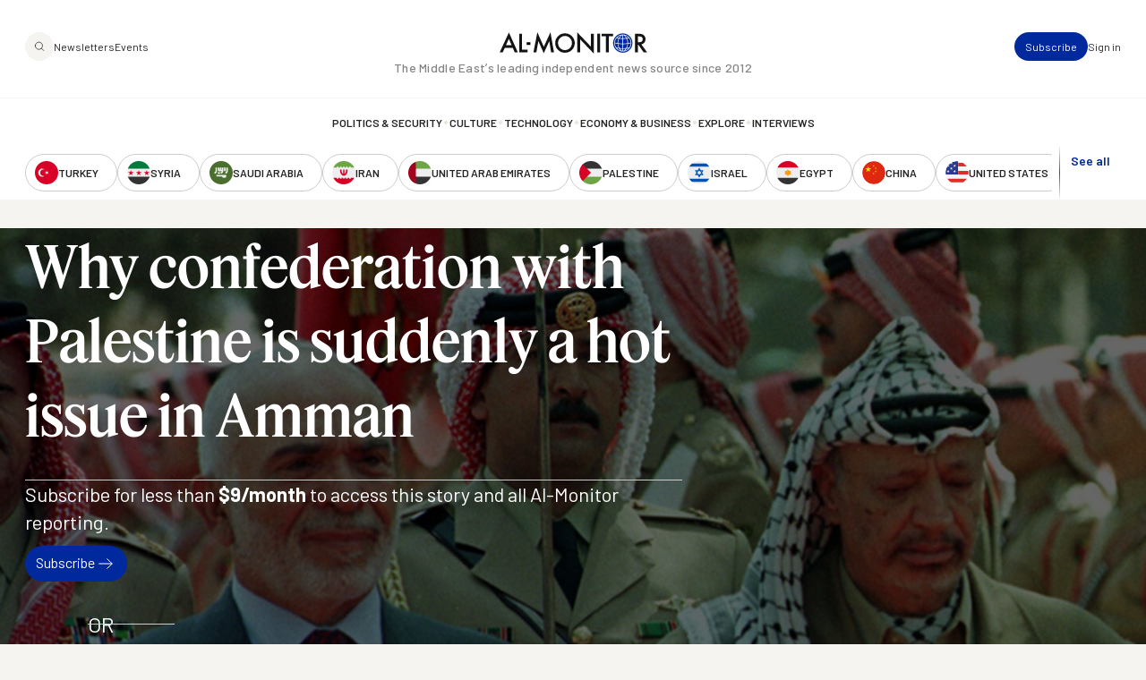

--- FILE ---
content_type: text/html; charset=UTF-8
request_url: https://www.al-monitor.com/originals/2016/05/palestine-jordan-confederation-abbas-dahlan-israel.html
body_size: 16023
content:
<!DOCTYPE html>
<html lang="en" dir="ltr" prefix="og: https://ogp.me/ns#">
  <head>
    <meta charset="utf-8" />
<style>/* @see https://github.com/aFarkas/lazysizes#broken-image-symbol */.js img.lazyload:not([src]) { visibility: hidden; }/* @see https://github.com/aFarkas/lazysizes#automatically-setting-the-sizes-attribute */.js img.lazyloaded[data-sizes=auto] { display: block; width: 100%; }/* Transition effect. */.js .lazyload, .js .lazyloading { opacity: 0; }.js .lazyloaded { opacity: 1; -webkit-transition: opacity 2000ms; transition: opacity 2000ms; }</style>
<meta name="description" content="Discussion of a possible Palestinian-Jordanian confederation is testing the public mood in Jordan and the West Bank as President Mahmoud Abbas&#039; popularity dips further." />
<link rel="canonical" href="https://www.al-monitor.com/originals/2016/05/palestine-jordan-confederation-abbas-dahlan-israel.html" />
<link rel="icon" href="/themes/custom/alm/icons/favicon.ico" />
<link rel="mask-icon" href="/themes/custom/alm/icons/globe.svg" />
<link rel="icon" sizes="16x16" href="/themes/custom/alm/icons/apple-touch-icon-16x16.png" />
<link rel="icon" sizes="32x32" href="/themes/custom/alm/icons/apple-touch-icon-32x32.png" />
<link rel="icon" sizes="96x96" href="/themes/custom/alm/icons/apple-touch-icon-96x96.png" />
<link rel="icon" sizes="192x192" href="/themes/custom/alm/icons/apple-touch-icon-192x192.png" />
<link rel="apple-touch-icon" href="/themes/custom/alm/icons/apple-touch-icon-60x60.png" />
<link rel="apple-touch-icon" sizes="72x72" href="/themes/custom/alm/icons/apple-touch-icon-72x72.png" />
<link rel="apple-touch-icon" sizes="76x76" href="/themes/custom/alm/icons/apple-touch-icon-76x76.png" />
<link rel="apple-touch-icon" sizes="114x114" href="/themes/custom/alm/icons/apple-touch-icon-114x114.png" />
<link rel="apple-touch-icon" sizes="120x120" href="/themes/custom/alm/icons/apple-touch-icon-120x120.png" />
<link rel="apple-touch-icon" sizes="144x144" href="/themes/custom/alm/icons/apple-touch-icon-144x144.png" />
<link rel="apple-touch-icon" sizes="152x152" href="/themes/custom/alm/icons/apple-touch-icon-152x152.png" />
<link rel="apple-touch-icon" sizes="180x180" href="/themes/custom/alm/icons/apple-touch-icon-180x180.png" />
<link rel="apple-touch-icon-precomposed" href="/themes/custom/alm/icons/apple-touch-icon-57x57.png" />
<link rel="apple-touch-icon-precomposed" sizes="72x72" href="/themes/custom/alm/icons/apple-touch-icon-72x72.png" />
<link rel="apple-touch-icon-precomposed" sizes="76x76" href="/themes/custom/alm/icons/apple-touch-icon-76x76.png" />
<link rel="apple-touch-icon-precomposed" sizes="114x114" href="/themes/custom/alm/icons/apple-touch-icon-114x114.png" />
<link rel="apple-touch-icon-precomposed" sizes="120x120" href="/themes/custom/alm/icons/apple-touch-icon-120x120.png" />
<link rel="apple-touch-icon-precomposed" sizes="144x144" href="/themes/custom/alm/icons/apple-touch-icon-144x144.png" />
<link rel="apple-touch-icon-precomposed" sizes="152x152" href="/themes/custom/alm/icons/apple-touch-icon-152x152.png" />
<link rel="apple-touch-icon-precomposed" sizes="180x180" href="/themes/custom/alm/icons/apple-touch-icon-180x180.png" />
<meta property="og:site_name" content="AL-Monitor: The Middle Eastʼs leading independent news source since 2012" />
<meta property="og:type" content="article" />
<meta property="og:url" content="https://www.al-monitor.com/originals/2016/05/palestine-jordan-confederation-abbas-dahlan-israel.html" />
<meta property="og:title" content="Why confederation with Palestine is suddenly a hot issue in Amman" />
<meta property="og:description" content="Discussion of a possible Palestinian-Jordanian confederation is testing the public mood in Jordan and the West Bank as President Mahmoud Abbas&#039; popularity dips further." />
<meta property="og:image" content="https://www.al-monitor.com/sites/default/files/styles/social_media_share/public/almpics/2016/06/RTR7BVT.jpg/RTR7BVT.jpg?h=f7822858&amp;itok=wYbNNr8H" />
<meta property="og:image:width" content="1200" />
<meta property="og:image:height" content="628" />
<meta property="og:image:alt" content="Jordan&#039;s King Hussein (L) and Palestinian President Yasser Arafat review a bedouin guard of hounour on his arrival at the Royal Court in Amman October 2. Arafat arrived in Jordan on Thursday to visit the freed founder of the Islamic militant movement Hamas Sheikh Ahmed Yassein. MIDEAST YASSEIN - RTR7BVT" />
<meta name="twitter:card" content="summary_large_image" />
<meta name="twitter:site" content="@AlMonitor" />
<meta name="twitter:title" content="Why confederation with Palestine is suddenly a hot issue in Amman" />
<meta name="twitter:description" content="Discussion of a possible Palestinian-Jordanian confederation is testing the public mood in Jordan and the West Bank as President Mahmoud Abbas&#039; popularity dips further." />
<meta name="twitter:site:id" content="290061912" />
<meta name="twitter:image:alt" content="Jordan&#039;s King Hussein (L) and Palestinian President Yasser Arafat review a Bedouin honor guard at the Royal Court in Amman, Oct. 2, 1997." />
<meta name="twitter:image" content="https://www.al-monitor.com/sites/default/files/styles/social_media_share/public/almpics/2016/06/RTR7BVT.jpg/RTR7BVT.jpg?h=f7822858&amp;itok=wYbNNr8H" />
<meta name="Generator" content="Drupal 10 (https://www.drupal.org)" />
<meta name="MobileOptimized" content="width" />
<meta name="HandheldFriendly" content="true" />
<meta name="viewport" content="width=device-width, initial-scale=1.0" />
<script type="application/ld+json">{
    "@context": "https://schema.org",
    "@graph": [
        {
            "@type": "NewsArticle",
            "name": "Why confederation with Palestine is suddenly a hot issue in Amman",
            "headline": "Why confederation with Palestine is suddenly a hot issue in Amman",
            "description": "Discussion of a possible Palestinian-Jordanian confederation is testing the public mood in Jordan and the West Bank as President Mahmoud Abbas\u0027 popularity dips further.",
            "image": {
                "@type": "ImageObject",
                "representativeOfPage": "True",
                "url": "https://www.al-monitor.com/sites/default/files/styles/social_media_share/public/almpics/2016/06/RTR7BVT.jpg/RTR7BVT.jpg?h=f7822858\u0026itok=wYbNNr8H",
                "width": "1200",
                "height": "628"
            },
            "datePublished": "2016-05-31T06:02:18-0400",
            "isAccessibleForFree": "True",
            "dateModified": "2021-03-02T11:24:24-0500",
            "author": {
                "@type": "Person",
                "@id": "https://www.al-monitor.com/authors/osama-al-sharif.html",
                "name": "Osama Al Sharif",
                "url": "https://www.al-monitor.com/authors/osama-al-sharif.html",
                "logo": {
                    "@type": "ImageObject",
                    "representativeOfPage": "False",
                    "url": "https://www.al-monitor.com/themes/custom/alm/images/schema-logo.png",
                    "width": "412",
                    "height": "60"
                }
            },
            "publisher": {
                "@type": "Organization",
                "@id": "https://www.al-monitor.com/",
                "name": "AL-Monitor: The Middle Eastʼs leading independent news source since 2012",
                "url": "https://www.al-monitor.com/",
                "logo": {
                    "@type": "ImageObject",
                    "representativeOfPage": "False",
                    "url": "https://www.al-monitor.com/themes/custom/alm/images/schema-logo.png",
                    "width": "412",
                    "height": "60"
                }
            },
            "mainEntityOfPage": "https://www.al-monitor.com/"
        }
    ]
}</script>
<meta name="apple-itunes-app" content="app-id=6478243264" />
<link rel="alternate" hreflang="en" href="https://www.al-monitor.com/originals/2016/05/palestine-jordan-confederation-abbas-dahlan-israel.html" />

    <title>Why confederation with Palestine is suddenly a hot issue in Amman - AL-Monitor: The Middle Eastʼs leading independent news source since 2012</title>
    <link rel="stylesheet" media="all" href="/sites/default/files/css/css_s_BipbQhPu1lUUt0o3z6w6pyOD0P4e-PYGa3C8LZW1Q.css?delta=0&amp;language=en&amp;theme=alm&amp;include=eJw9jEEOwzAIBD9kmSdZOMYRDTEV0Db-fd0echnNaqRFOaHrCE-4bBetKKlSBFmh66lOrXSWNR12GmQrbwc1DrWC26bWWAfclrutNxotdcEdfsjC4yj4wCv59KATKjqlUPTgPkG4GtpMb6aPw5_51PYS-gLgKz1A" />
<link rel="stylesheet" media="all" href="https://fonts.googleapis.com/css2?family=Barlow:ital,wght@0,400;0,500;0,600;0,700;1,400;1,500;1,600;1,700&amp;display=fallback" />
<link rel="stylesheet" media="all" href="/sites/default/files/css/css_qeSbe1IIDOVMeEi_WNzTV5JsQXMOoCmxcSRPKhksz0I.css?delta=2&amp;language=en&amp;theme=alm&amp;include=eJw9jEEOwzAIBD9kmSdZOMYRDTEV0Db-fd0echnNaqRFOaHrCE-4bBetKKlSBFmh66lOrXSWNR12GmQrbwc1DrWC26bWWAfclrutNxotdcEdfsjC4yj4wCv59KATKjqlUPTgPkG4GtpMb6aPw5_51PYS-gLgKz1A" />

    
    <!-- Google Tag Manager -->
    <script>(function(w,d,s,l,i){w[l]=w[l]||[];w[l].push({'gtm.start':
    new Date().getTime(),event:'gtm.js'});var f=d.getElementsByTagName(s)[0],
    j=d.createElement(s),dl=l!='dataLayer'?'&l='+l:'';j.async=true;j.src=
    'https://www.googletagmanager.com/gtm.js?id='+i+dl;f.parentNode.insertBefore(j,f);
    })(window,document,'script','dataLayer','GTM-PNJ4B4R');</script>
    <!-- End Google Tag Manager -->

    <script type="text/javascript" async>function r(e){/in/.test(document.readyState)?setTimeout("r("+e+")",9):e()}function callback(e){console.log("reply",e)}r(function(){var e=new XMLHttpRequest;e.onreadystatechange=function(){4==e.readyState&&200==e.status&&callback(e.responseText)};var t=window.location.href;e.open("POST","https://ipapi.optiryte.com/api/IP?Token=YOUR_TRACKING_CODE",!0),e.setRequestHeader("content-type","application/x-www-form-urlencoded"),e.send(t)});</script>

    <!-- Facebook Pixel Code -->
    <script>
    !function(f,b,e,v,n,t,s)
    {if(f.fbq)return;n=f.fbq=function(){n.callMethod?
    n.callMethod.apply(n,arguments):n.queue.push(arguments)};
    if(!f._fbq)f._fbq=n;n.push=n;n.loaded=!0;n.version='2.0';
    n.queue=[];t=b.createElement(e);t.async=!0;
    t.src=v;s=b.getElementsByTagName(e)[0];
    s.parentNode.insertBefore(t,s)}(window,document,'script','https://connect.facebook.net/en_US/fbevents.js');
    fbq('init', '966621336700630');
    fbq('track', 'PageView');
    // Circlebrain
    fbq('init', '1569525037283060');
    fbq('track', 'PageView');
    </script>
    <!-- End Facebook Pixel Code -->

    <!-- Twitter universal website tag code -->
    <script>
    !function(e,t,n,s,u,a){e.twq||(s=e.twq=function(){s.exe?s.exe.apply(s,arguments):s.queue.push(arguments);
    },s.version='1.1',s.queue=[],u=t.createElement(n),u.async=!0,u.src='//static.ads-twitter.com/uwt.js',
    a=t.getElementsByTagName(n)[0],a.parentNode.insertBefore(u,a))}(window,document,'script');
    // Insert Twitter Pixel ID and Standard Event data below
    twq('init','nxhis');
    twq('track','PageView');
    </script>
    <!-- End Twitter universal website tag code -->
    <!-- Hotjar Tracking Code for Al Monitor via Cerebral -->
    <script>
      (function(h,o,t,j,a,r){
        h.hj=h.hj||function(){(h.hj.q=h.hj.q||[]).push(arguments)};
        h._hjSettings={hjid:6399446,hjsv:6};
        a=o.getElementsByTagName('head')[0];
        r=o.createElement('script');r.async=1;
        r.src=t+h._hjSettings.hjid+j+h._hjSettings.hjsv;
        a.appendChild(r);
      })(window,document,'https://static.hotjar.com/c/hotjar-','.js?sv=');
    </script>
  </head>
  <body class="alias--originals-2016-05-palestine-jordan-confederation-abbas-dahlan-israelhtml nodetype--article logged-out fixed-header">
    <!-- Google Tag Manager (noscript) -->
    <noscript><iframe src="https://www.googletagmanager.com/ns.html?id=GTM-PNJ4B4R"
    height="0" width="0" style="display:none;visibility:hidden"></iframe></noscript>
    <!-- End Google Tag Manager (noscript) -->

    <!-- Facebook Pixel Code -->
    <noscript><img height="1" width="1"  src="https://www.facebook.com/tr?id=966621336700630&ev=PageView&noscript=1"/></noscript>
    <!-- Facebook Pixel Code -->

    <!-- Circlebrain Facebook Pixel Code -->
    <noscript><img height="1" width="1" style="display:none"
    src="https://www.facebook.com/tr?id=1569525037283060&ev=PageView&noscript=1"
    /></noscript>

        <a href="#main-content" class="visually-hidden focusable">
      Skip to main content
    </a>
    
      <div class="dialog-off-canvas-main-canvas" data-off-canvas-main-canvas>
    



<div  class="layout-container" data-overlay-visible="false">
  <div class="alm-overlay"></div>
            

<header id="header"  class="header header--fixed">
  <div  class="header__inner">

    <div  class="header__primary">
      <div  class="header__primary_content">
        <div  class="header__search_nav">
                      <a href="#" id="toggle-expand" class="toggle-expand">

                

<svg  class="toggle-expand__icon"

  
  
  >
      <use xlink:href="/themes/custom/alm/dist/icons.svg?v1.7#discover"></use>
</svg>

                

<svg  class="toggle-expand-dark__icon"

  
  
  >
      <use xlink:href="/themes/custom/alm/dist/icons.svg?v1.7#discover-dark"></use>
</svg>
            </a>
            <div  class="header__search_links">
              <a href="/explore" class="button--tertiary explore-search" title="Search and explore Al-Monitor">
                <span class="icon">
                  <img class="default" src= "/themes/custom/alm/images/icons/magnifiying-glass.svg" aria-hidden="true" alt="search icon"/>
                  <img class="on-hover u-display--none" src= "/themes/custom/alm/images/icons/magnifiying-glass-white.svg" aria-hidden="true" alt="search icon"/>
                </span>
              </a>
              <a href="/newsletter/subscribe" class="button button--bare button--xsmall">Newsletters</a>
              <a href="/events" class="button button--bare button--xsmall">Events</a>
            </div>
                  </div>
        <div  class="header__branding">
                      

<a
   class="logo-link"
    href="/"
>
      

  
<img
   class="logo__image"
      src="/themes/custom/alm/images/logo.svg"
      alt="Logo"
    />
    

  
<img
   class="logo_dark__image"
      src="/themes/custom/alm/images/logo-dark.svg"
      alt="Logo"
    />
  </a>
                  </div>

        <div  class="header__user_tools">

                      <div  class="header__user_tools_links">
                

<div class="user-menu--container">
  



    
                          
    

  
<ul  class="user-menu" id="user-menu">
              



<li  class="item">
                <a href="/pro/subscribe" class="user-menu__link button button--primary button--xsmall" data-drupal-link-system-path="pro/subscribe">Subscribe</a>
          </li>
            



<li  class="item">
                <a href="/user/login?current=/originals/2016/05/palestine-jordan-confederation-abbas-dahlan-israel.html" class="user-menu__link button button--bare button--xsmall" data-drupal-link-system-path="user/login">Sign in</a>
          </li>
      </ul>
  
</div>

            </div>
                  </div>
      </div>
    </div>

    <div  class="header__middle">
      <div  class="header__middle_content">
                  
<h5  class="h5 h5--site-slogan">
      The Middle Eastʼs leading independent news source since 2012
  </h5>
              </div>
    </div>

    <div  class="header__secondary">
      <div  class="header__menu">
          



<div  class="auxiliary-menu auxiliary-menu--header auxiliary-menu--before">
      <button class="button button--bare button--close">
      

<svg  class="icon"

  
  
  >
      <use xlink:href="/themes/custom/alm/dist/icons.svg?v1.7#close"></use>
</svg>
      <span class="visually-hidden">Close Menu</span>
    </button>
    <div  data-bef-auto-submit-full-form="" data-bef-auto-submit="" data-bef-auto-submit-delay="500" data-bef-auto-submit-minimum-length="3" data-drupal-selector="views-exposed-form-search-page-1" class="block views-exposed-form bef-exposed-form">
  
      <h2 class="h2">Search</h2>
    
      <form action="/search" method="get" id="views-exposed-form-search-page-1" accept-charset="UTF-8">
  <div  action="/search" method="get" id="views-exposed-form-search-page-1" accept-charset="UTF-8" class="placeholder-icon">
    <svg width="33" height="33" viewBox="0 0 33 33" fill="none" xmlns="http://www.w3.org/2000/svg">
  <path d="M26.3402 25.7728L21.3402 20.7728M7.00684 14.7728C7.00684 10.1704 10.7378 6.43945 15.3402 6.43945C19.9425 6.43945 23.6735 10.1704 23.6735 14.7728C23.6735 19.3752 19.9425 23.1061 15.3402 23.1061C10.7378 23.1061 7.00684 19.3752 7.00684 14.7728Z" stroke="#242424" stroke-width="1.5" stroke-linecap="round" stroke-linejoin="round"/>
</svg>
  </div>
  <div class="js-form-item form-item">
      
        <input placeholder="Keywords, topics and authors" data-drupal-selector="edit-text" type="text" id="edit-text" name="text" value="" size="30" maxlength="128" class="form-text form-item__textfield" />

        </div>
<div data-drupal-selector="edit-actions" class="form-actions js-form-wrapper form-wrapper" id="edit-actions--2">
<button data-bef-auto-submit-click="" class="js-hide button js-form-submit form-submit search-submit-button button--imaged input-button-converted" data-drupal-selector="edit-submit-search" type="submit" id="edit-submit-search" value="Search">
  <span class="icon"><?xml version="1.0" encoding="UTF-8"?>
<svg id="Layer_1" data-name="Layer 1" xmlns="http://www.w3.org/2000/svg" version="1.1" viewBox="0 0 33 33">
  <defs>
    <style>
      .cls-1 {
        fill: none;
        stroke: #fff;
        stroke-linecap: round;
        stroke-linejoin: round;
        stroke-width: 1.5px;
      }
    </style>
  </defs>
  <path class="cls-1" d="M26.3,25.8l-5-5M7,14.8c0-4.6,3.7-8.3,8.3-8.3s8.3,3.7,8.3,8.3-3.7,8.3-8.3,8.3-8.3-3.7-8.3-8.3Z"/>
</svg></span>
  <span class="text u-visually-hidden"> Search </span>
</button>
</div>


</form>

  </div>

  </div>
  
<nav role="navigation" aria-labelledby="block-alm-main-menu-menu" id="block-alm-main-menu">
            
  <h2 class="visually-hidden" id="block-alm-main-menu-menu">Main navigation</h2>
  

        

<nav>
  <div id="main-nav" class="main-nav">
    <div class="main-nav--newsletters">
      <a href="/newsletter/subscribe"><img src="/themes/custom/alm/images/newsletters.png" alt="Newsletters" /></a>
    </div>
    



    
                          
    


<ul  class="main-menu">
              



<li  class="item">
                <a href="/politics-security" class="main-menu__link " data-drupal-link-system-path="taxonomy/term/8960">Politics &amp; Security</a>
          </li>
  
<li  class="item item--separator">
        

<svg  class="icon"

  
  
  >
      <use xlink:href="/themes/custom/alm/dist/icons.svg?v1.7#menu-separator"></use>
</svg>
    </li>
            



<li  class="item">
                <a href="/culture" class="main-menu__link " data-drupal-link-system-path="taxonomy/term/8961">Culture</a>
          </li>
  
<li  class="item item--separator">
        

<svg  class="icon"

  
  
  >
      <use xlink:href="/themes/custom/alm/dist/icons.svg?v1.7#menu-separator"></use>
</svg>
    </li>
            



<li  class="item">
                <a href="/technology" class="main-menu__link " data-drupal-link-system-path="taxonomy/term/8962">Technology</a>
          </li>
  
<li  class="item item--separator">
        

<svg  class="icon"

  
  
  >
      <use xlink:href="/themes/custom/alm/dist/icons.svg?v1.7#menu-separator"></use>
</svg>
    </li>
            



<li  class="item">
                <a href="/economy-business" class="main-menu__link " data-drupal-link-system-path="taxonomy/term/8963">Economy &amp; Business</a>
          </li>
  
<li  class="item item--separator">
        

<svg  class="icon"

  
  
  >
      <use xlink:href="/themes/custom/alm/dist/icons.svg?v1.7#menu-separator"></use>
</svg>
    </li>
            



<li  class="item">
                <a href="/explore" class="main-menu__link " data-drupal-link-system-path="explore">Explore</a>
          </li>
  
<li  class="item item--separator">
        

<svg  class="icon"

  
  
  >
      <use xlink:href="/themes/custom/alm/dist/icons.svg?v1.7#menu-separator"></use>
</svg>
    </li>
            



<li  class="item">
                <a href="/interviews" class="main-menu__link " data-drupal-link-system-path="interviews">Interviews</a>
          </li>
  
<li  class="item item--separator">
        

<svg  class="icon"

  
  
  >
      <use xlink:href="/themes/custom/alm/dist/icons.svg?v1.7#menu-separator"></use>
</svg>
    </li>
            



<li  class="item">
                <a href="/explore" class="main-menu__link " data-drupal-link-system-path="explore">Explore</a>
          </li>
  
<li  class="item item--separator">
        

<svg  class="icon"

  
  
  >
      <use xlink:href="/themes/custom/alm/dist/icons.svg?v1.7#menu-separator"></use>
</svg>
    </li>
            



<li  class="item">
                <a href="/events" class="main-menu__link " data-drupal-link-system-path="events">Events</a>
          </li>
  
<li  class="item item--separator">
        

<svg  class="icon"

  
  
  >
      <use xlink:href="/themes/custom/alm/dist/icons.svg?v1.7#menu-separator"></use>
</svg>
    </li>
            



<li  class="item">
                <a href="/authors" class="main-menu__link " data-drupal-link-system-path="authors">Journalists</a>
          </li>
      </ul>
  
  </div>
</nav>

  </nav>
<nav role="navigation" aria-labelledby="block-alm-secondarynavigation-menu" id="block-alm-secondarynavigation">
            
  <h2 class="visually-hidden" id="block-alm-secondarynavigation-menu">Secondary Navigation</h2>
  

        

<nav class="secondary-nav__wrapper" data-with-expander="true">
  <div id="secondary-nav" class="secondary-nav">
    



    
                          
    


<ul  class="secondary-menu">
              



<li  class="item">
                    

  
<a
   class="country country--with-icon"
    href="/turkey"
>
            

<svg  class="icon icon--country"

  
  
  >
      <use xlink:href="/themes/custom/alm/dist/icons.svg?v1.7#turkey"></use>
</svg>
  
      <div class="country--name">Turkey</div>
    </a>
          </li>
            



<li  class="item">
                    

  
<a
   class="country country--with-icon"
    href="/syria"
>
            

<svg  class="icon icon--country"

  
  
  >
      <use xlink:href="/themes/custom/alm/dist/icons.svg?v1.7#syria"></use>
</svg>
  
      <div class="country--name">Syria</div>
    </a>
          </li>
            



<li  class="item">
                    

  
<a
   class="country country--with-icon"
    href="/saudi-arabia"
>
            

<svg  class="icon icon--country"

  
  
  >
      <use xlink:href="/themes/custom/alm/dist/icons.svg?v1.7#saudi-arabia"></use>
</svg>
  
      <div class="country--name">Saudi Arabia</div>
    </a>
          </li>
            



<li  class="item">
                    

  
<a
   class="country country--with-icon"
    href="/iran"
>
            

<svg  class="icon icon--country"

  
  
  >
      <use xlink:href="/themes/custom/alm/dist/icons.svg?v1.7#iran"></use>
</svg>
  
      <div class="country--name">Iran</div>
    </a>
          </li>
            



<li  class="item">
                    

  
<a
   class="country country--with-icon"
    href="/united-arab-emirates"
>
            

<svg  class="icon icon--country"

  
  
  >
      <use xlink:href="/themes/custom/alm/dist/icons.svg?v1.7#united-arab-emirates"></use>
</svg>
  
      <div class="country--name">United Arab Emirates</div>
    </a>
          </li>
            



<li  class="item">
                    

  
<a
   class="country country--with-icon"
    href="/palestine"
>
            

<svg  class="icon icon--country"

  
  
  >
      <use xlink:href="/themes/custom/alm/dist/icons.svg?v1.7#palestine"></use>
</svg>
  
      <div class="country--name">Palestine</div>
    </a>
          </li>
            



<li  class="item">
                    

  
<a
   class="country country--with-icon"
    href="/israel"
>
            

<svg  class="icon icon--country"

  
  
  >
      <use xlink:href="/themes/custom/alm/dist/icons.svg?v1.7#israel"></use>
</svg>
  
      <div class="country--name">Israel</div>
    </a>
          </li>
            



<li  class="item">
                    

  
<a
   class="country country--with-icon"
    href="/egypt"
>
            

<svg  class="icon icon--country"

  
  
  >
      <use xlink:href="/themes/custom/alm/dist/icons.svg?v1.7#egypt"></use>
</svg>
  
      <div class="country--name">Egypt</div>
    </a>
          </li>
            



<li  class="item">
                    

  
<a
   class="country country--with-icon"
    href="/china"
>
            

<svg  class="icon icon--country"

  
  
  >
      <use xlink:href="/themes/custom/alm/dist/icons.svg?v1.7#china"></use>
</svg>
  
      <div class="country--name">China</div>
    </a>
          </li>
            



<li  class="item">
                    

  
<a
   class="country country--with-icon"
    href="/united-states"
>
            

<svg  class="icon icon--country"

  
  
  >
      <use xlink:href="/themes/custom/alm/dist/icons.svg?v1.7#united-states"></use>
</svg>
  
      <div class="country--name">United States</div>
    </a>
          </li>
            



<li  class="item">
                    

  
<a
   class="country country--with-icon"
    href="/russia"
>
            

<svg  class="icon icon--country"

  
  
  >
      <use xlink:href="/themes/custom/alm/dist/icons.svg?v1.7#russia"></use>
</svg>
  
      <div class="country--name">Russia</div>
    </a>
          </li>
            



<li  class="item">
                    

  
<a
   class="country country--with-icon"
    href="/qatar"
>
            

<svg  class="icon icon--country"

  
  
  >
      <use xlink:href="/themes/custom/alm/dist/icons.svg?v1.7#qatar"></use>
</svg>
  
      <div class="country--name">Qatar</div>
    </a>
          </li>
            



<li  class="item">
                    

  
<a
   class="country country--with-icon"
    href="/lebanon"
>
            

<svg  class="icon icon--country"

  
  
  >
      <use xlink:href="/themes/custom/alm/dist/icons.svg?v1.7#lebanon"></use>
</svg>
  
      <div class="country--name">Lebanon</div>
    </a>
          </li>
            



<li  class="item">
                    

  
<a
   class="country country--with-icon"
    href="/oman"
>
            

<svg  class="icon icon--country"

  
  
  >
      <use xlink:href="/themes/custom/alm/dist/icons.svg?v1.7#oman"></use>
</svg>
  
      <div class="country--name">Oman</div>
    </a>
          </li>
            



<li  class="item">
                    

  
<a
   class="country country--with-icon"
    href="/iraq"
>
            

<svg  class="icon icon--country"

  
  
  >
      <use xlink:href="/themes/custom/alm/dist/icons.svg?v1.7#iraq"></use>
</svg>
  
      <div class="country--name">Iraq</div>
    </a>
          </li>
            



<li  class="item">
                    

  
<a
   class="country country--with-icon"
    href="/jordan"
>
            

<svg  class="icon icon--country"

  
  
  >
      <use xlink:href="/themes/custom/alm/dist/icons.svg?v1.7#jordan"></use>
</svg>
  
      <div class="country--name">Jordan</div>
    </a>
          </li>
            



<li  class="item">
                    

  
<a
   class="country country--with-icon"
    href="/algeria"
>
            

<svg  class="icon icon--country"

  
  
  >
      <use xlink:href="/themes/custom/alm/dist/icons.svg?v1.7#algeria"></use>
</svg>
  
      <div class="country--name">Algeria</div>
    </a>
          </li>
            



<li  class="item">
                    

  
<a
   class="country country--with-icon"
    href="/bahrain"
>
            

<svg  class="icon icon--country"

  
  
  >
      <use xlink:href="/themes/custom/alm/dist/icons.svg?v1.7#bahrain"></use>
</svg>
  
      <div class="country--name">Bahrain</div>
    </a>
          </li>
            



<li  class="item">
                    

  
<a
   class="country country--with-icon"
    href="/kuwait"
>
            

<svg  class="icon icon--country"

  
  
  >
      <use xlink:href="/themes/custom/alm/dist/icons.svg?v1.7#kuwait"></use>
</svg>
  
      <div class="country--name">Kuwait</div>
    </a>
          </li>
            



<li  class="item">
                    

  
<a
   class="country country--with-icon"
    href="/libya"
>
            

<svg  class="icon icon--country"

  
  
  >
      <use xlink:href="/themes/custom/alm/dist/icons.svg?v1.7#libya"></use>
</svg>
  
      <div class="country--name">Libya</div>
    </a>
          </li>
            



<li  class="item">
                    

  
<a
   class="country country--with-icon"
    href="/morocco"
>
            

<svg  class="icon icon--country"

  
  
  >
      <use xlink:href="/themes/custom/alm/dist/icons.svg?v1.7#morocco"></use>
</svg>
  
      <div class="country--name">Morocco</div>
    </a>
          </li>
            



<li  class="item">
                    

  
<a
   class="country country--with-icon"
    href="/sudan"
>
            

<svg  class="icon icon--country"

  
  
  >
      <use xlink:href="/themes/custom/alm/dist/icons.svg?v1.7#sudan"></use>
</svg>
  
      <div class="country--name">Sudan</div>
    </a>
          </li>
            



<li  class="item">
                    

  
<a
   class="country country--with-icon"
    href="/tunisia"
>
            

<svg  class="icon icon--country"

  
  
  >
      <use xlink:href="/themes/custom/alm/dist/icons.svg?v1.7#tunisia"></use>
</svg>
  
      <div class="country--name">Tunisia</div>
    </a>
          </li>
            



<li  class="item">
                    

  
<a
   class="country country--with-icon"
    href="/yemen"
>
            

<svg  class="icon icon--country"

  
  
  >
      <use xlink:href="/themes/custom/alm/dist/icons.svg?v1.7#yemen"></use>
</svg>
  
      <div class="country--name">Yemen</div>
    </a>
          </li>
            



<li  class="item">
                    

  
<a
   class="country country--with-icon"
    href="/somalia"
>
            

<svg  class="icon icon--country"

  
  
  >
      <use xlink:href="/themes/custom/alm/dist/icons.svg?v1.7#somalia"></use>
</svg>
  
      <div class="country--name">Somalia</div>
    </a>
          </li>
      </ul>
  
  </div>
      <div class="expander">
      <button class="expander__button button button--alt button--border-thin button--small u-font-weight--semiBold" aria-expanded="false" aria-controls="secondary-nav" aria-label="show all acountries">
        See all
      </button>
    </div>
  </nav>

  </nav>

      </div>
    </div>

  </div>
</header>

            
    
    
    <div  class="main">
    <a id="main-content" tabindex="-1"></a>        <main role="main"  class="main-content">
            <div>
    <div  id="block-alm-content" class="block">
  
    
      





<article  class="node node--view-mode-full node--type-article node--full-page-paywall" data-entitled='false' data-paywalled='true'>
          <div  class="node__preview node__preview--header">
    <div  class="node__hero">
          
<figure
   class="figure"
>
              
            <div class="field field--name-field-image field--type-entity-reference field--label-hidden field__item"><div class="media media--type-image media--view-mode-article-hero">
  
      
            <div>  

  
<picture
   loading="lazy" data-lazy="1 article_hero_medium 20593" width="1280" height="720" class="image"
>
          <!--[if IE 9]><video style="display: none;"><![endif]-->
          <source srcset="/sites/default/files/styles/article_hero_large/public/almpics/2016/06/RTR7BVT.jpg/RTR7BVT.jpg?h=f7822858&amp;itok=2GB_uZCR 1x" media="all and (min-width: 1280px)" type="image/jpeg" width="1440" height="810"/>
          <source srcset="/sites/default/files/styles/article_hero_medium/public/almpics/2016/06/RTR7BVT.jpg/RTR7BVT.jpg?h=f7822858&amp;itok=7bhXpcHT 1x" media="all and (min-width: 720px)" type="image/jpeg" width="1280" height="720"/>
          <source srcset="/sites/default/files/styles/article_hero_small/public/almpics/2016/06/RTR7BVT.jpg/RTR7BVT.jpg?h=f7822858&amp;itok=Fg_sTY6r 1x" media="all and (max-width: 719px)" type="image/jpeg" width="720" height="405"/>
        <!--[if IE 9]></video><![endif]-->
      
<img
   class="image"
      src="/sites/default/files/styles/article_hero_medium/public/almpics/2016/06/RTR7BVT.jpg/RTR7BVT.jpg?h=f7822858&amp;itok=7bhXpcHT"
      alt="Jordan&#039;s King Hussein (L) and Palestinian President Yasser Arafat review a bedouin guard of hounour on his arrival at the Royal Court in Amman October 2. Arafat arrived in Jordan on Thursday to visit the freed founder of the Islamic militant movement Hamas Sheikh Ahmed Yassein.

MIDEAST YASSEIN - RTR7BVT"
        title="JORDAN&#039;S KING HUSSEIN AND PALESTINIAN PRESIDENT ARAFAT"
  />
</picture>

</div>
      
  </div>
</div>
      
        
        
  </figure>
    
      </div>
    <div  class="node__content">
      <div  class="node__header">
        
        
<h1  class="heading">
      <span>Why confederation with Palestine is suddenly a hot issue in Amman</span>

  </h1>
        
      </div>
      <div  class="node__paywall-cta">
                              <h2 class='heading section-title--l u-font-weight--normal'>Subscribe for less than <span class="u-font-weight--bold">$9/month</span> to access this story and all Al-Monitor reporting.</h2>
                          <div class="subscribe-btn">
                <a class='button' href='/subscribe'>Subscribe <img src="/themes/custom/alm/images/icons/arrow-right.svg" alt=""/></a>
              </div>
                                      <p class="u-with-hr-spacer-double-sided body--l u-font-family--sans">OR</p>
              <p class='body--m'>Create an account for a <strong>7-day trial</strong> to access this article and all of AL-Monitor.</p>

                              <form class="pro-subscribe-email-form" data-drupal-selector="pro-subscribe-email-form" action="/originals/2016/05/palestine-jordan-confederation-abbas-dahlan-israel.html" method="post" id="pro-subscribe-email-form" accept-charset="UTF-8">
  <div class="js-form-item form-item">
        <input placeholder="Enter your email" class="form-item__textfield--transparent form-email form-item__textfield" data-drupal-selector="edit-email" type="email" id="edit-email" name="email" value="" size="60" maxlength="254" />

        </div>
<input class="button--secondary button--border-thin button js-form-submit form-submit form-item__textfield" data-drupal-selector="edit-submit" type="submit" id="edit-submit" name="op" value="Continue" />
<input autocomplete="off" data-drupal-selector="form-2lvfrjjohyhghzj4w62wd-m3jzteuuocsylsylwdntu" type="hidden" name="form_build_id" value="form-2lVFRjjoHYHghZj4W62WD-M3jzTeuuoCSyLsylWDnTU" class="form-item__textfield" />
<input data-drupal-selector="edit-pro-subscribe-email-form" type="hidden" name="form_id" value="pro_subscribe_email_form" class="form-item__textfield" />

</form>

                            <small class="u-font-family--sans">By entering your email, you agree to receive ALM's daily newsletter and occasional marketing messages.</small>
                                  

          
                        </div>
    </div>
  </div>
</article>

  





  
    <section   class="section section--in-house-reasons section--full-width">
    <div  class="section--content section--content--full-width">
          <div  class="in-house-reasons__why-alm">
        

<div  class="split-50-50 split-50-50--in-house-reasons split-50-50--show-divider u-border--sm">
    <div  class="split-50-50__region split-50-50__region--first">
                <div  class="split-50-50__ctaSubscribe">
              <div  class="split-50-50__heading">
                
<h2  class="heading h3">
      Why AL-Monitor?
  </h2>
              </div>
              <div  class="split-50-50__ctaBody">
                
<p  class="split-50-50__paragraph body--l">
      AL-Monitor is an award-winning media outlet covering the Middle East, valued for its independence, diversity and analysis. It is read widely by US, international and Middle East decision makers at the highest levels, as well as by media, thought and business leaders and academia.
  </p>
              </div>
            </div>
            </div>

          
    <div  class="split-50-50__region split-50-50__region--second">
                <div  class="in-house-reasons__logos">
              

<div  class="logoBanner">
        <div  class="logoBanner__heading">
      
<h3  class="heading h6">
      Read by
  </h3>
    </div>
  
    <div  class="logoBanner__logos">
          
<img
   class="image"
      src="/themes/custom/alm/images/logo-third-party/logo-white-house.svg"
      alt="White House logo"
    />
          
<img
   class="image"
      src="/themes/custom/alm/images/logo-third-party/logo-eu.svg"
      alt="European Union logo"
    />
          
<img
   class="image"
      src="/themes/custom/alm/images/logo-third-party/logo-un.svg"
      alt="United Nations logo"
    />
          
<img
   class="image"
      src="/themes/custom/alm/images/logo-third-party/logo-nato.svg"
      alt="NATO logo"
    />
          
<img
   class="image"
      src="/themes/custom/alm/images/logo-third-party/logo-fco.svg"
      alt="Foreign &amp; Commonwealth Office logo"
    />
          
<img
   class="image"
      src="/themes/custom/alm/images/logo-third-party/logo-world-bank.svg"
      alt="World Bank logo"
    />
          
<img
   class="image"
      src="/themes/custom/alm/images/logo-third-party/logo-harvard.svg"
      alt="Harvard University logo"
    />
          
<img
   class="image"
      src="/themes/custom/alm/images/logo-third-party/logo-cfr.svg"
      alt="Council for Foreign Relations logo"
    />
      </div>
</div>
            </div>
            </div>
</div>
      </div>

      <div  class="in-house-reasons__values">
                  
<div  class="card card--default card--simple">
        <div  class="card__content card__content--top">
                  <div  class="card__image">
          

  
<picture
   class="image"
>
      
<img
   class="image"
      src="/themes/custom/alm/images/icons/message-phone.svg"
      alt="message icon"
    />
</picture>
        </div>
          </div>
  
        <div  class="card__content card__content--bottom">
                         <div  class="card__heading">
            
            
<h3  class="heading h4">
      Live news &amp; notifications
  </h3>
            
          </div>
      
                    Follow over 100 expert journalists based across the region and get notified in real time of breaking stories and exclusives. *Expanded coverage on Energy & Defense sectors.
          </div>
  </div>
                  
<div  class="card card--default card--simple">
        <div  class="card__content card__content--top">
                  <div  class="card__image">
          

  
<picture
   class="image"
>
      
<img
   class="image"
      src="/themes/custom/alm/images/icons/message-phone.svg"
      alt="message icon"
    />
</picture>
        </div>
          </div>
  
        <div  class="card__content card__content--bottom">
                         <div  class="card__heading">
            
            
<h3  class="heading h4">
      Premier analysis of the Middle East
  </h3>
            
          </div>
      
                    Access the sharpest and most diverse regional minds giving you all the angles on regional trends.
          </div>
  </div>
                  
<div  class="card card--default card--simple">
        <div  class="card__content card__content--top">
                  <div  class="card__image">
          

  
<picture
   class="image"
>
      
<img
   class="image"
      src="/themes/custom/alm/images/icons/message-phone.svg"
      alt="message icon"
    />
</picture>
        </div>
          </div>
  
        <div  class="card__content card__content--bottom">
                         <div  class="card__heading">
            
            
<h3  class="heading h4">
      Live events &amp; video
  </h3>
            
          </div>
      
                    Priority access to roundtables, summits and other events alongside ALM's global community of regional influencers.
          </div>
  </div>
                  
<div  class="card card--default card--simple">
        <div  class="card__content card__content--top">
                  <div  class="card__image">
          

  
<picture
   class="image"
>
      
<img
   class="image"
      src="/themes/custom/alm/images/icons/message-phone.svg"
      alt="message icon"
    />
</picture>
        </div>
          </div>
  
        <div  class="card__content card__content--bottom">
                         <div  class="card__heading">
            
            
<h3  class="heading h4">
      Specialized Newsletters
  </h3>
            
          </div>
      
                    Get timely reporting on key countries and sectors with up to 10 daily and weekly newsletters straight to your inbox.
          </div>
  </div>
                  
<div  class="card card--default card--simple">
        <div  class="card__content card__content--top">
                  <div  class="card__image">
          

  
<picture
   class="image"
>
      
<img
   class="image"
      src="/themes/custom/alm/images/icons/message-phone.svg"
      alt="message icon"
    />
</picture>
        </div>
          </div>
  
        <div  class="card__content card__content--bottom">
                         <div  class="card__heading">
            
            
<h3  class="heading h4">
      Big, exclusive interviews
  </h3>
            
          </div>
      
                    Follow conversations with the region's biggest names in politics and business.
          </div>
  </div>
                  
<div  class="card card--default card--simple">
        <div  class="card__content card__content--top">
                  <div  class="card__image">
          

  
<picture
   class="image"
>
      
<img
   class="image"
      src="/themes/custom/alm/images/icons/message-phone.svg"
      alt="message icon"
    />
</picture>
        </div>
          </div>
  
        <div  class="card__content card__content--bottom">
                         <div  class="card__heading">
            
            
<h3  class="heading h4">
      ALM archives since 2012
  </h3>
            
          </div>
      
                    Access a repository of over a decade's worth of regional coverage, insights and trends.
          </div>
  </div>
              </div>
      </div>
</section>

<div  class="node__preview node__preview--bottom node__preview--full-paywall">
    <div  class="node__hero node__hero--bottom">
              
<figure
   class="figure"
>
              
            <div class="field field--name-field-image field--type-entity-reference field--label-hidden field__item"><div class="media media--type-image media--view-mode-article-hero">
  
      
            <div>  

  
<picture
   loading="lazy" data-lazy="1 article_hero_medium 20593" width="1280" height="720" class="image"
>
          <!--[if IE 9]><video style="display: none;"><![endif]-->
          <source srcset="/sites/default/files/styles/article_hero_large/public/almpics/2016/06/RTR7BVT.jpg/RTR7BVT.jpg?h=f7822858&amp;itok=2GB_uZCR 1x" media="all and (min-width: 1280px)" type="image/jpeg" width="1440" height="810"/>
          <source srcset="/sites/default/files/styles/article_hero_medium/public/almpics/2016/06/RTR7BVT.jpg/RTR7BVT.jpg?h=f7822858&amp;itok=7bhXpcHT 1x" media="all and (min-width: 720px)" type="image/jpeg" width="1280" height="720"/>
          <source srcset="/sites/default/files/styles/article_hero_small/public/almpics/2016/06/RTR7BVT.jpg/RTR7BVT.jpg?h=f7822858&amp;itok=Fg_sTY6r 1x" media="all and (max-width: 719px)" type="image/jpeg" width="720" height="405"/>
        <!--[if IE 9]></video><![endif]-->
      
<img
   class="image"
      src="/sites/default/files/styles/article_hero_medium/public/almpics/2016/06/RTR7BVT.jpg/RTR7BVT.jpg?h=f7822858&amp;itok=7bhXpcHT"
      alt="Jordan&#039;s King Hussein (L) and Palestinian President Yasser Arafat review a bedouin guard of hounour on his arrival at the Royal Court in Amman October 2. Arafat arrived in Jordan on Thursday to visit the freed founder of the Islamic militant movement Hamas Sheikh Ahmed Yassein.

MIDEAST YASSEIN - RTR7BVT"
        title="JORDAN&#039;S KING HUSSEIN AND PALESTINIAN PRESIDENT ARAFAT"
  />
</picture>

</div>
      
  </div>
</div>
      
        
  </figure>
        </div>
    
    <div  class="node__content node__content--bottom">
      <div  class="node__cta node__cta--bottom">
                  
<h2  class="heading">
      Subscribe for unlimited access
  </h2>

          
<p  class="paragraph body--l">
      By becoming an Al-Monitor subscriber, you drive our team’s rigorous and independent journalism spanning the Middle East.
  </p>

                      
<a
   class="link button button--alt"
    href="/subscribe"
>
      Continue
  </a>
                        </div>
    </div>
  </div>

    <div  class="block views-element-container">
  
    
      <div><div class="js-view-dom-id-c73eb7318613d7bc17441f4a1d19e998aeb03ff198b51b8aee3052e30918be46 view--related-articles view--related-articles--block_1">
  
  
  

  
  
  

  





  
    <section   class="section section--related-articles section--node-full section--full-width">
    <div  class="section--content section--content--full-width">
        <div  class="scroller">
      <div  class="scroller__header">
      <div  class="scroller__header_start">
                  
<h3  class="h3 h3--section-title u-margin--none">
      Related Articles
  </h3>
          
<p  class="body body--s">
      
  </p>
              </div>
      <div  class="scroller__header_end">
                                </div>
    </div>
    <div  class="scroller__content">
                      
<article  class="card card-- card--default card--small">

    <div  class="card__image">
        
            <div class="field field--name-field-image field--type-entity-reference field--label-hidden field__item">  <img loading="lazy" src="/sites/default/files/styles/article_header/public/almpics/2016/06/RTS3QZ4.jpg/RTS3QZ4.jpg?h=f7822858&amp;itok=tEYMAj-6" width="870" height="489" alt="RTS3QZ4.jpg" />


</div>
      
    
    </div>
        
    
  
            <div  class="card__heading">
          
          
<h2  class="heading">
      
<a
   class="heading__link"
    href="/originals/2016/05/palestine-jordan-confederation-solution-stalled-peacetalks.html"
>
      Will Palestinian-Jordanian confederation see the light?
  </a>
  </h2>
          
      </div>
    
        
        <div  class="card__meta">
               
      

<div  class="authors">
  <div  class="authors__avatar">
                                                  
<a
   class="link"
    href="/authors/adnan-abu-amer.html"
>
                  

  
<picture
   class="image"
>
      
<img
   class="image"
      src="https://www.al-monitor.com/sites/default/files/styles/large/public/authors/adnanabuamer.jpg/adnanabuamer.jpg?h=55541bb6&amp;itok=ssM_111T"
      alt="Adnan Abu Amer"
    />
</picture>
          
  </a>
                              </div>
  <div  class="authors__name">
                                                    
<a
   class="link"
    href="/authors/adnan-abu-amer.html"
>
                  <div class="name">
                            <span class="subtitle--l">Adnan Abu Amer</span>
            </div>
            <div class="tagline body--s"></div>
          
  </a>
                        
  </div>
</div>
        
      </div>
</article>

                  
<article  class="card card-- card--default card--small">

    <div  class="card__image">
        
            <div class="field field--name-field-image field--type-entity-reference field--label-hidden field__item">  <img loading="lazy" src="/sites/default/files/styles/article_header/public/almpics/2018/08/RTS1LNAP.jpg/RTS1LNAP.jpg?h=a5ae579a&amp;itok=dWONG_43" width="870" height="489" alt="RTS1LNAP.jpg" />


</div>
      
    
    </div>
        
    
  
            <div  class="card__heading">
          
          
<h2  class="heading">
      
<a
   class="heading__link"
    href="/originals/2018/09/palestine-jordan-confederation-israel-solution.html"
>
      Will Jordanians, Palestinians accept a confederation?
  </a>
  </h2>
          
      </div>
    
        
        <div  class="card__meta">
               
      

<div  class="authors">
  <div  class="authors__avatar">
                                                  
<a
   class="link"
    href="/authors/daoud-kuttab.html"
>
                  

  
<picture
   class="image"
>
      
<img
   class="image"
      src="https://www.al-monitor.com/sites/default/files/styles/large/public/2024-08/Daoud%20Kuttab.jpg?h=669e2917&amp;itok=84kex_1E"
      alt="Daoud Kuttab"
    />
</picture>
          
  </a>
                              </div>
  <div  class="authors__name">
                                                    
<a
   class="link"
    href="/authors/daoud-kuttab.html"
>
                  <div class="name">
                            <span class="subtitle--l">Daoud Kuttab</span>
            </div>
            <div class="tagline body--s">In <strong>Amman</strong>, reporting on <strong>Palestinian politics</strong></div>
          
  </a>
                        
  </div>
</div>
        
      </div>
</article>

                  
<article  class="card card-- card--default card--small">

    <div  class="card__image">
        
            <div class="field field--name-field-image field--type-entity-reference field--label-hidden field__item">  <img loading="lazy" src="/sites/default/files/styles/article_header/public/almpics/2016/04/RTR2UGI3.jpg/RTR2UGI3.jpg?h=2d235432&amp;itok=FlEvTJuq" width="870" height="489" alt="RTR2UGI3.jpg" />


</div>
      
    
    </div>
        
    
  
            <div  class="card__heading">
          
          
<h2  class="heading">
      
<a
   class="heading__link"
    href="/originals/2016/04/israel-peace-proposal-palestinian-jordanian-confederation.html"
>
      Does Jordan hold key to Palestinian independence?
  </a>
  </h2>
          
      </div>
    
        
        <div  class="card__meta">
               
      

<div  class="authors">
  <div  class="authors__avatar">
                                                  
<a
   class="link"
    href="/authors/uri-savir.html"
>
                  

  
<picture
   class="image"
>
      
<img
   class="image"
      src="https://www.al-monitor.com/sites/default/files/styles/large/public/authors/2014/Uri%20Savir.jpg/Uri%20Savir.jpg?h=55541bb6&amp;itok=UorL4nd4"
      alt="Uri Savir"
    />
</picture>
          
  </a>
                              </div>
  <div  class="authors__name">
                                                    
<a
   class="link"
    href="/authors/uri-savir.html"
>
                  <div class="name">
                            <span class="subtitle--l">Uri Savir</span>
            </div>
            <div class="tagline body--s"></div>
          
  </a>
                        
  </div>
</div>
        
      </div>
</article>

                  
<article  class="card card-- card--default card--small">

    <div  class="card__image">
        
            <div class="field field--name-field-image field--type-entity-reference field--label-hidden field__item">  <img loading="lazy" src="/sites/default/files/styles/article_header/public/almpics/2018/09/Pal_Israel_Fed.jpg/Pal_Israel_Fed.jpg?h=a5ae579a&amp;itok=zQGjrWdg" width="870" height="489" alt="Pal_Israel_Fed.jpg" />


</div>
      
    
    </div>
        
    
  
            <div  class="card__heading">
          
          
<h2  class="heading">
      
<a
   class="heading__link"
    href="/originals/2018/09/israel-jordan-palestinians-us-donald-trump-mahmoud-abbas.html"
>
      Could Israeli-Palestinian confederation bring peace?
  </a>
  </h2>
          
      </div>
    
        
        <div  class="card__meta">
               
      

<div  class="authors">
  <div  class="authors__avatar">
                                                  
<a
   class="link"
    href="/authors/yossi-beilin.html"
>
                  

  
<picture
   class="image"
>
      
<img
   class="image"
      src="https://www.al-monitor.com/sites/default/files/styles/large/public/authors/2018/YossiBeilin.JPG/YossiBeilin.JPG?h=55541bb6&amp;itok=CEhR6Ix3"
      alt="Yossi Beilin"
    />
</picture>
          
  </a>
                              </div>
  <div  class="authors__name">
                                                    
<a
   class="link"
    href="/authors/yossi-beilin.html"
>
                  <div class="name">
                            <span class="subtitle--l">Yossi Beilin</span>
            </div>
            <div class="tagline body--s"></div>
          
  </a>
                        
  </div>
</div>
        
      </div>
</article>

                </div>
</div>
    </div>
</section>

    

  
  

  
</div>
</div>

  </div>

  
  </div>

  </div>

      </main>
  </div>
            <footer  class="footer">
  <div  class="footer__inner">

    <div  class="footer__top">
        <div  class="footer__footer_logo">
                  
<a
   class="link"
    href=""
>
                

  
<img
   class="logo__image"
      src="/themes/custom/alm/images/logo.svg"
      alt="Logo"
    />
            </a>
          
<h5  class="h5 h5--site-slogan">
      The Middle Eastʼs leading independent news source since 2012
  </h5>
                </div>
        <div  class="footer__footer_cta">
                                    <a href="/pro/subscribe" class="button button--secondary button--medium">Subscribe Now</a>
                              </div>
    </div>

    <div  class="footer__middle">
      <div  class="footer__middle_first">
          



    
                          
    


<ul  class="stacked-menu">
              



<li  class="item">
                <span class="stacked-menu__link ">Countries</span>
          </li>
            



<li  class="item">
                <a href="/turkey" class="stacked-menu__link " data-drupal-link-system-path="taxonomy/term/21">Turkey</a>
          </li>
            



<li  class="item">
                <a href="/saudi-arabia" class="stacked-menu__link " data-drupal-link-system-path="taxonomy/term/11">Saudi Arabia</a>
          </li>
            



<li  class="item">
                <a href="/iran" class="stacked-menu__link " data-drupal-link-system-path="taxonomy/term/35">Iran</a>
          </li>
            



<li  class="item">
                <a href="/united-arab-emirates" title="United Arab Amirates" class="stacked-menu__link " data-drupal-link-system-path="taxonomy/term/7">UAE</a>
          </li>
            



<li  class="item">
                <a href="/israel" class="stacked-menu__link " data-drupal-link-system-path="taxonomy/term/17">Israel</a>
          </li>
            



<li  class="item">
                <a href="/palestine" class="stacked-menu__link " data-drupal-link-system-path="taxonomy/term/20">Palestine</a>
          </li>
            



<li  class="item">
                <a href="/egypt" class="stacked-menu__link " data-drupal-link-system-path="taxonomy/term/19">Egypt</a>
          </li>
            



<li  class="item">
                <a href="/qatar" class="stacked-menu__link " data-drupal-link-system-path="taxonomy/term/9">Qatar</a>
          </li>
            



<li  class="item">
                <a href="/lebanon" class="stacked-menu__link " data-drupal-link-system-path="taxonomy/term/18">Lebanon</a>
          </li>
            



<li  class="item">
                <a href="/syria" class="stacked-menu__link " data-drupal-link-system-path="taxonomy/term/15">Syria</a>
          </li>
      </ul>
  

      </div>
      <div  class="footer__middle_second">
          



    
                          
    


<ul  class="stacked-menu">
              



<li  class="item">
                <a href="/iraq" class="stacked-menu__link " data-drupal-link-system-path="taxonomy/term/16">Iraq</a>
          </li>
            



<li  class="item">
                <a href="/jordan" class="stacked-menu__link " data-drupal-link-system-path="taxonomy/term/22">Jordan</a>
          </li>
            



<li  class="item">
                <a href="/oman" class="stacked-menu__link " data-drupal-link-system-path="taxonomy/term/12">Oman</a>
          </li>
            



<li  class="item">
                <a href="/bahrain" class="stacked-menu__link " data-drupal-link-system-path="taxonomy/term/8">Bahrain</a>
          </li>
            



<li  class="item">
                <a href="/kuwait" class="stacked-menu__link " data-drupal-link-system-path="taxonomy/term/13">Kuwait</a>
          </li>
            



<li  class="item">
                <a href="/yemen" class="stacked-menu__link " data-drupal-link-system-path="taxonomy/term/6">Yemen</a>
          </li>
            



<li  class="item">
                <a href="/libya" class="stacked-menu__link " data-drupal-link-system-path="taxonomy/term/28">Libya</a>
          </li>
            



<li  class="item">
                <a href="/sudan" class="stacked-menu__link " data-drupal-link-system-path="taxonomy/term/32">Sudan</a>
          </li>
            



<li  class="item">
                <a href="/tunisia" class="stacked-menu__link " data-drupal-link-system-path="taxonomy/term/24">Tunisia</a>
          </li>
            



<li  class="item">
                <a href="/morocco" class="stacked-menu__link " data-drupal-link-system-path="taxonomy/term/25">Morocco</a>
          </li>
            



<li  class="item">
                <a href="/algeria" class="stacked-menu__link " data-drupal-link-system-path="taxonomy/term/26">Algeria</a>
          </li>
      </ul>
  

      </div>
      <div  class="footer__middle_third">
          



    
                          
    


<ul  class="stacked-menu">
              



<li  class="item">
                <span class="stacked-menu__link ">Sectors</span>
          </li>
            



<li  class="item">
                <a href="/politics-security" class="stacked-menu__link " data-drupal-link-system-path="taxonomy/term/8960">Politics &amp; Security</a>
          </li>
            



<li  class="item">
                <a href="/economy-business" class="stacked-menu__link " data-drupal-link-system-path="taxonomy/term/8963">Economy &amp; Business</a>
          </li>
            



<li  class="item">
                <a href="/technology" class="stacked-menu__link " data-drupal-link-system-path="taxonomy/term/8962">Technology</a>
          </li>
            



<li  class="item">
                <a href="/culture" class="stacked-menu__link " data-drupal-link-system-path="taxonomy/term/8961">Culture</a>
          </li>
            



<li  class="item">
                <a href="/archives" class="stacked-menu__link " data-drupal-link-system-path="archives">Our Archive</a>
          </li>
      </ul>
  

      </div>
      <div  class="footer__middle_fourth">
          



    
                          
    


<ul  class="stacked-menu">
              



<li  class="item">
                <span class="stacked-menu__link ">Terms of Use</span>
          </li>
            



<li  class="item">
                <a href="/visitor-agreement" class="stacked-menu__link " data-drupal-link-system-path="node/29646">Visitor Agreement</a>
          </li>
            



<li  class="item">
                <a href="/privacy" class="stacked-menu__link " data-drupal-link-system-path="node/29647">Privacy Policy</a>
          </li>
            



<li  class="item">
                <a href="/frequently-asked-questions-faqs" class="stacked-menu__link " data-drupal-link-system-path="node/70295">FAQs</a>
          </li>
            



<li  class="item">
                <a href="/submission-guidelines" class="stacked-menu__link " data-drupal-link-system-path="node/29648">Submissions and Discussions Policy</a>
          </li>
      </ul>
  

      </div>
      <div  class="footer__middle_fifth">
          



    
                          
    


<ul  class="stacked-menu">
              



<li  class="item">
                <span class="stacked-menu__link ">About Us</span>
          </li>
            



<li  class="item">
                <a href="/about" class="stacked-menu__link " data-drupal-link-system-path="node/29649">About</a>
          </li>
            



<li  class="item">
                <a href="/authors" class="stacked-menu__link " data-drupal-link-system-path="authors">Journalists</a>
          </li>
            



<li  class="item">
                <a href="/about#team" class="stacked-menu__link " data-drupal-link-system-path="node/29649">Team</a>
          </li>
            



<li  class="item">
                <a href="/about#opportunities" class="stacked-menu__link " data-drupal-link-system-path="node/29649">Careers</a>
          </li>
            



<li  class="item">
                <a href="/media-network" class="stacked-menu__link " data-drupal-link-system-path="node/70651">AL-Monitor Media Network</a>
          </li>
      </ul>
  

      </div>
      <div  class="footer__middle_sixth">
                  <div  class="cta cta--mini cta--daily cta--simple"
  >
        
<h2  class="heading h5">
      Sign up to our Daily Briefing
  </h2>

        
<p  class="paragraph subtitle--s">
      Keep up with Al-Monitor's top stories with a morning digest from across the region.
  </p>

        <div  class="subscribeForm">
              <form class="sign-up-form-1" target="_top" data-drupal-selector="sign-up-form-1" action="/originals/2016/05/palestine-jordan-confederation-abbas-dahlan-israel.html" method="post" id="sign-up-form-1" accept-charset="UTF-8">
  <input data-drupal-selector="edit-newsletter" type="hidden" name="newsletter" value="87e882df3ec4271bd20cb5064eb1ced3" class="form-item__textfield" />
<div class="js-form-item form-item">
        <input data-drupal-selector="edit-email" type="email" id="edit-email--2" name="email" value="" size="30" maxlength="254" placeholder="Email Address" class="form-email required form-item__textfield" required="required" aria-required="true" />

        </div>

<button class="button--alt newsletter__submit button js-form-submit form-submit" data-submit-button-image-swap="" data-drupal-selector="edit-submit" data-disable-refocus="true" type="submit" id="edit-submit--2" name="op" value="Sign Up">
  <span class="icon"><svg width="24" height="24" viewBox="0 0 24 24" fill="none" xmlns="http://www.w3.org/2000/svg">
<path d="M13.75 6.75L19.25 12L13.75 17.25" stroke="white" stroke-linecap="round" stroke-linejoin="round"/>
<path d="M19 12H4.75" stroke="white" stroke-linecap="round" stroke-linejoin="round"/>
</svg>
</span>
  <span class="text u-visually-hidden"> Sign Up </span>
</button>
<input autocomplete="off" data-drupal-selector="form-uwfp80zfrcypwizdzcxecqnoa-n6yqawwddjrskx2ri" type="hidden" name="form_build_id" value="form-UWFp80ZfRCyPwiZdZCXEcqnoa-n6yqawWdDjrsKx2RI" class="form-item__textfield" />
<input data-drupal-selector="edit-sign-up-form-1" type="hidden" name="form_id" value="sign_up_form_1" class="form-item__textfield" />

</form>

          </div>
  </div>
              </div>
    </div>

    <div  class="footer__bottom_above">
              <p>For subscription inquiries, please contact <a href='mailto:subscription.support@al-monitor.com'>subscription.support@al-monitor.com</a>.</p>
        <p>For all other inquiries, please use <a href="mailto:contactus@al-monitor.com">contactus@al-monitor.com</a>.</p>
          </div>

    <div  class="footer__bottom">
                
<h5  class="h5 h5--copyright">
      2024 Al-Monitor, LLC. All rights reserved.
  </h5>
                    
<ul  class="social-menu">
        </ul>
          </div>

  </div>
</footer>

      </div>

  </div>

    <script>window.dataLayer = window.dataLayer || []; window.dataLayer.push({"language":"en","drupalCountry":null,"siteName":"AL-Monitor","entityLangcode":"en","entityType":"node","entityBundle":"article","entityId":"12180","entityTitle":"Why confederation with Palestine is suddenly a hot issue in Amman","fieldAuthor":{"id":"134","label":"Osama Al Sharif","bundle":"author"},"field_historical":[],"field_sector":[],"entityTaxonomy":{"categories":{"20":"Palestine","22":"Jordan","45":"Originals","75":"Politics"}},"userUid":0,"Content Type":"article","Language":"en","Pulse":"palestine","Country":"Palestine","Primary Author":"osama-al-sharif","Secondary Author":"","Tertiary Author":""});</script>

    <script type="application/json" data-drupal-selector="drupal-settings-json">{"path":{"baseUrl":"\/","pathPrefix":"","currentPath":"node\/12180","currentPathIsAdmin":false,"isFront":false,"currentLanguage":"en"},"pluralDelimiter":"\u0003","suppressDeprecationErrors":true,"ajaxPageState":{"libraries":"[base64]","theme":"alm","theme_token":null},"ajaxTrustedUrl":{"form_action_p_pvdeGsVG5zNF_XLGPTvYSKCf43t8qZYSwcfZl2uzM":true,"\/originals\/2016\/05\/palestine-jordan-confederation-abbas-dahlan-israel.html?ajax_form=1":true,"\/search":true},"dataLayer":{"defaultLang":"en","languages":{"en":{"id":"en","name":"English","direction":"ltr","weight":0},"ar":{"id":"ar","name":"Arabic","direction":"rtl","weight":1},"he":{"id":"he","name":"Hebrew","direction":"rtl","weight":2},"ru":{"id":"ru","name":"Russian","direction":"ltr","weight":3},"tr":{"id":"tr","name":"Turkish","direction":"ltr","weight":4},"fr":{"id":"fr","name":"French","direction":"ltr","weight":5},"fa":{"id":"fa","name":"Persian, Farsi","direction":"rtl","weight":6},"zh-hans":{"id":"zh-hans","name":"\u7b80\u4f53\u4e2d\u6587","direction":"ltr","weight":7},"es":{"id":"es","name":"Spanish","direction":"ltr","weight":8}}},"lazy":{"lazysizes":{"lazyClass":"lazyload","loadedClass":"lazyloaded","loadingClass":"lazyloading","preloadClass":"lazypreload","errorClass":"lazyerror","autosizesClass":"lazyautosizes","srcAttr":"data-src","srcsetAttr":"data-srcset","sizesAttr":"data-sizes","minSize":40,"customMedia":[],"init":true,"expFactor":1.5,"hFac":0.8,"loadMode":0,"loadHidden":true,"ricTimeout":0,"throttleDelay":125,"plugins":[]},"placeholderSrc":"data:image\/gif;base64,R0lGODlhAQABAAAAACH5BAEKAAEALAAAAAABAAEAAAICTAEAOw==","preferNative":true,"minified":true,"libraryPath":"\/libraries\/lazysizes"},"multiselect":{"widths":250},"toastify":{"settings":{"_core":{"default_config_hash":"QqSCnLWYoPn-n5CrYe9lifTgt4UX_sGp-6xVa9g5r1c"},"status":{"duration":5000,"color":"#67b99a","color2":"#67b99a","colorProgressBar":"#0d514d","direction":"to right","gravity":"top","position":"right","close":false,"offsetX":0,"offsetY":0},"warning":{"duration":5000,"color":"#ffaa00","color2":"#ffaa01","colorProgressBar":"#b24c00","direction":"to right","gravity":"top","position":"right","close":false,"offsetX":0,"offsetY":0},"error":{"duration":5000,"color":"#e01e37","color2":"#e01d37","colorProgressBar":"#741424","direction":"to right","gravity":"top","position":"right","close":false,"offsetX":0,"offsetY":0},"enable_for":{"admin_theme":false,"frontend_theme":true}}},"ckeditorAccordion":{"accordionStyle":{"collapseAll":1,"keepRowsOpen":0,"animateAccordionOpenAndClose":1,"openTabsWithHash":0,"allowHtmlInTitles":0}},"ajax":{"edit-submit--2":{"callback":"::promptCallback","wrapper":"sign-up-form-1","disable-refocus":true,"event":"mousedown","keypress":true,"prevent":"click","url":"\/originals\/2016\/05\/palestine-jordan-confederation-abbas-dahlan-israel.html?ajax_form=1","httpMethod":"POST","dialogType":"ajax","submit":{"_triggering_element_name":"op","_triggering_element_value":"Sign Up"}}},"alm_pro":{"article":{"is_entitled":false}},"better_exposed_filters":{"autosubmit_exclude_textfield":true},"node":{"id":"12180"},"user":{"email":null,"fullName":null,"created":"1614634374","uid":0,"permissionsHash":"64d4f55efdf3bdc0a23593105f8c0894509c332221e1fb0d1557e87c7039084b"},"chargebee":{"siteID":"al-monitor","publishableApiKey":"live_W8gcufvpOvNPnsp446ld8MOJ08WAd5cdO7","domain":"al-monitor.chargebee.com"}}</script>
<script src="/sites/default/files/js/js_ZOr8P3jzWi2xM31C8WAOijQY021-pUnj_TtMMdEinvA.js?scope=footer&amp;delta=0&amp;language=en&amp;theme=alm&amp;include=[base64]"></script>
<script src="/modules/contrib/ckeditor_accordion/js/accordion.frontend.min.js?t5yf4u"></script>
<script src="/sites/default/files/js/js_byXwrvDTUFU5eKm-Ppjk17yt3APaVMPqOpbahzr8WtE.js?scope=footer&amp;delta=2&amp;language=en&amp;theme=alm&amp;include=[base64]"></script>

  </body>

</html>


--- FILE ---
content_type: text/css
request_url: https://www.al-monitor.com/sites/default/files/css/css_qeSbe1IIDOVMeEi_WNzTV5JsQXMOoCmxcSRPKhksz0I.css?delta=2&language=en&theme=alm&include=eJw9jEEOwzAIBD9kmSdZOMYRDTEV0Db-fd0echnNaqRFOaHrCE-4bBetKKlSBFmh66lOrXSWNR12GmQrbwc1DrWC26bWWAfclrutNxotdcEdfsjC4yj4wCv59KATKjqlUPTgPkG4GtpMb6aPw5_51PYS-gLgKz1A
body_size: 66945
content:
/* @license GPL-2.0-or-later https://www.drupal.org/licensing/faq */
@font-face{font-family:'Feature Deck Web';src:url(/themes/custom/alm/fonts/feature/FeatureDeck-Regular-Web.woff2) format('woff2'),url(/themes/custom/alm/fonts/feature/FeatureDeck-Regular-Web.woff) format('woff');font-weight:400;font-style:normal;}.FeatureDeck-Regular-Web{font-family:'Feature Deck Web';font-weight:400;font-style:normal;}@font-face{font-family:'Feature Deck Web';src:url(/themes/custom/alm/fonts/feature/FeatureDeck-Medium-Web.woff2) format('woff2'),url(/themes/custom/alm/fonts/feature/FeatureDeck-Medium-Web.woff) format('woff');font-weight:500;font-style:normal;}.FeatureDeck-Medium-Web{font-family:'Feature Deck Web';font-weight:500;font-style:normal;}@font-face{font-family:'Feature Deck Web';src:url(/themes/custom/alm/fonts/feature/FeatureDeck-Bold-Web.woff2) format('woff2'),url(/themes/custom/alm/fonts/feature/FeatureDeck-Bold-Web.woff) format('woff');font-weight:700;font-style:normal;}.FeatureDeck-Bold-Web{font-family:'Feature Deck Web';font-weight:700;font-style:normal;}@font-face{font-family:'Feature Deck Web';src:url(/themes/custom/alm/fonts/feature/FeatureDeck-Light-Web.woff2) format('woff2'),url(/themes/custom/alm/fonts/feature/FeatureDeck-Light-Web.woff) format('woff');font-weight:300;font-style:normal;}.FeatureDeck-Light-Web{font-family:'Feature Deck Web';font-weight:300;font-style:normal;}@font-face{font-family:'Feature Deck Web';src:url(/themes/custom/alm/fonts/feature/FeatureDeck-LightItalic-Web.woff2) format('woff2'),url(/themes/custom/alm/fonts/feature/FeatureDeck-LightItalic-Web.woff) format('woff');font-weight:300;font-style:italic;}.FeatureDeck-LightItalic-Web{font-family:'Feature Deck Web';font-weight:300;font-style:italic;}@font-face{font-family:'Feature Deck Web';src:url(/themes/custom/alm/fonts/feature/FeatureDeck-MediumItalic-Web.woff2) format('woff2'),url(/themes/custom/alm/fonts/feature/FeatureDeck-MediumItalic-Web.woff) format('woff');font-weight:500;font-style:italic;}.FeatureDeck-MediumItalic-Web{font-family:'Feature Deck Web';font-weight:500;font-style:italic;}@font-face{font-family:'Feature Deck Web';src:url(/themes/custom/alm/fonts/feature/FeatureDeck-BoldItalic-Web.woff2) format('woff2'),url(/themes/custom/alm/fonts/feature/FeatureDeck-BoldItalic-Web.woff) format('woff');font-weight:700;font-style:italic;}.FeatureDeck-BoldItalic-Web{font-family:'Feature Deck Web';font-weight:700;font-style:italic;}@font-face{font-family:'Feature Deck Web';src:url(/themes/custom/alm/fonts/feature/FeatureDeck-Extrabold-Web.woff2) format('woff2'),url(/themes/custom/alm/fonts/feature/FeatureDeck-Extrabold-Web.woff) format('woff');font-weight:800;font-style:normal;}.FeatureDeck-Extrabold-Web{font-family:'Feature Deck Web';font-weight:800;font-style:normal;}@font-face{font-family:'Feature Deck Web';src:url(/themes/custom/alm/fonts/feature/FeatureDeck-ExtraboldItalic-Web.woff2) format('woff2'),url(/themes/custom/alm/fonts/feature/FeatureDeck-ExtraboldItalic-Web.woff) format('woff');font-weight:800;font-style:italic;}.FeatureDeck-ExtraboldItalic-Web{font-family:'Feature Deck Web';font-weight:800;font-style:italic;}@font-face{font-family:'Feature Deck Web';src:url(/themes/custom/alm/fonts/feature/FeatureDeck-RegularItalic-Web.woff2) format('woff2'),url(/themes/custom/alm/fonts/feature/FeatureDeck-RegularItalic-Web.woff) format('woff');font-weight:400;font-style:italic;}.FeatureDeck-RegularItalic-Web{font-family:'Feature Deck Web';font-weight:400;font-style:italic;}
html{line-height:1.15;-webkit-text-size-adjust:100%}body{margin:0}main{display:block}h1{font-size:2em;margin:.67em 0}hr{box-sizing:content-box;height:0;overflow:visible}pre{font-family:monospace,monospace;font-size:1em}a{background-color:transparent}abbr[title]{border-bottom:none;text-decoration:underline;-webkit-text-decoration:underline dotted;text-decoration:underline dotted}b,strong{font-weight:bolder}code,kbd,samp{font-family:monospace,monospace;font-size:1em}small{font-size:80%}sub,sup{font-size:75%;line-height:0;position:relative;vertical-align:baseline}sub{bottom:-0.25em}sup{top:-0.5em}img{border-style:none}button,input,optgroup,select,textarea{font-family:inherit;font-size:100%;line-height:1.15;margin:0}button,input{overflow:visible}button,select{text-transform:none}button,[type=button],[type=reset],[type=submit]{-webkit-appearance:button}button::-moz-focus-inner,[type=button]::-moz-focus-inner,[type=reset]::-moz-focus-inner,[type=submit]::-moz-focus-inner{border-style:none;padding:0}button:-moz-focusring,[type=button]:-moz-focusring,[type=reset]:-moz-focusring,[type=submit]:-moz-focusring{outline:1px dotted ButtonText}fieldset{padding:.35em .75em .625em}legend{box-sizing:border-box;color:inherit;display:table;max-width:100%;padding:0;white-space:normal}progress{vertical-align:baseline}textarea{overflow:auto}[type=checkbox],[type=radio]{box-sizing:border-box;padding:0}[type=number]::-webkit-inner-spin-button,[type=number]::-webkit-outer-spin-button{height:auto}[type=search]{-webkit-appearance:textfield;outline-offset:-2px}[type=search]::-webkit-search-decoration{-webkit-appearance:none}::-webkit-file-upload-button{-webkit-appearance:button;font:inherit}details{display:block}summary{display:list-item}template{display:none}[hidden]{display:none}:root{--foo:"bar"}:root{--c-accent-high:#000;--c-accent:#242424;--c-aleppo-pepper:#e32f2f;--c-background-section:#e5e5e5;--c-background:#f6f4f1;--c-constant-black:#000;--c-cumin:#a46646;--c-cumin-light:#f1ece7;--c-dark-blue:#011f52;--c-dark:#242424;--c-dark-sand:#ece6df;--c-background-high:#e6e1dc;--c-error:#ff6d76;--c-gray-dark:#242424;--c-dark-gray:#242424;--c-headings:#242424;--c-highlight-high:#e5e5e5;--c-highlight:#ccc;--c-medium-gray:#848484;--c-message:#00ce94;--c-muted:#f2f2f2;--c-primary:#00299d;--c-primary-light:rgba(122,164,226,0.4);--c-saffron:#df7b1d;--c-secondary:#610c63;--c-text-inverse:#fff;--c-text:#4e4e4d;--c-warning:#ff9b35;--c-constant-white:#fff;--c-constant-gray:#f6f4f1;--c-teal-alm:#15616d;--c-zaatar:#00493a;--c-zaatar-light:rgba(130,182,171,0.4);--c-theme--analysis:#00493a;--c-theme--breaking:#e32f2f;--c-theme--business-and-tech-briefing:#00493a;--c-theme--city-pulse:#00493a;--c-theme--china-middle-east-briefing:#732623;--c-theme--event:#e6e1dc;--c-theme--event-upcoming:#00493a;--c-theme--exclusive:#e32f2f;--c-theme--featured:#011f52;--c-theme--historical:#ba5624;--c-theme--interview:#15616d;--c-theme--live-event:#ba5624;--c-theme--live:#e32f2f;--c-theme--members-only:#a46646;--c-theme--memo:#ba5624;--c-theme--newsletter:#00493a;--c-theme--palestine-briefing:#1f223c;--c-theme--podcast:#732623;--c-theme--security-briefing:#ba5624;--c-theme--daily-briefing:#011f52;--c-theme--gulf-briefing:#372a2a;--c-theme--israel-briefing:#15616d;--c-theme--the-takeaway:#011f52;--c-theme--turkey-briefing:#732623;--c-theme--week-in-review:#011f52;--c-theme--culture:#00493a}@media(prefers-color-scheme:dark){:root{--c-accent-high:#000;--c-accent:#242424;--c-aleppo-pepper:#e32f2f;--c-background-section:#e5e5e5;--c-background:#f6f4f1;--c-constant-black:#000;--c-cumin:#a46646;--c-cumin-light:#f1ece7;--c-dark-blue:#011f52;--c-dark:#242424;--c-dark-sand:#ece6df;--c-background-high:#e6e1dc;--c-error:#ff6d76;--c-gray-dark:#242424;--c-dark-gray:#242424;--c-headings:#242424;--c-highlight-high:#e5e5e5;--c-highlight:#ccc;--c-medium-gray:#848484;--c-message:#00ce94;--c-muted:#f2f2f2;--c-primary:#00299d;--c-primary-light:rgba(122,164,226,0.4);--c-saffron:#df7b1d;--c-secondary:#610c63;--c-text-inverse:#fff;--c-text:#4e4e4d;--c-warning:#ff9b35;--c-constant-white:#fff;--c-constant-gray:#f6f4f1;--c-teal-alm:#15616d;--c-zaatar:#00493a;--c-zaatar-light:rgba(130,182,171,0.4);--c-theme--analysis:#00493a;--c-theme--breaking:#e32f2f;--c-theme--business-and-tech-briefing:#00493a;--c-theme--city-pulse:#00493a;--c-theme--china-middle-east-briefing:#732623;--c-theme--event:#e6e1dc;--c-theme--event-upcoming:#00493a;--c-theme--exclusive:#e32f2f;--c-theme--featured:#011f52;--c-theme--historical:#ba5624;--c-theme--interview:#15616d;--c-theme--live-event:#ba5624;--c-theme--live:#e32f2f;--c-theme--members-only:#a46646;--c-theme--memo:#ba5624;--c-theme--newsletter:#00493a;--c-theme--palestine-briefing:#1f223c;--c-theme--podcast:#732623;--c-theme--security-briefing:#ba5624;--c-theme--daily-briefing:#011f52;--c-theme--gulf-briefing:#372a2a;--c-theme--israel-briefing:#15616d;--c-theme--the-takeaway:#011f52;--c-theme--turkey-briefing:#732623;--c-theme--week-in-review:#011f52;--c-theme--culture:#00493a}}:root [data-theme=default]{--c-accent-high:#000;--c-accent:#242424;--c-aleppo-pepper:#e32f2f;--c-background-section:#e5e5e5;--c-background:#f6f4f1;--c-constant-black:#000;--c-cumin:#a46646;--c-cumin-light:#f1ece7;--c-dark-blue:#011f52;--c-dark:#242424;--c-dark-sand:#ece6df;--c-background-high:#e6e1dc;--c-error:#ff6d76;--c-gray-dark:#242424;--c-dark-gray:#242424;--c-headings:#242424;--c-highlight-high:#e5e5e5;--c-highlight:#ccc;--c-medium-gray:#848484;--c-message:#00ce94;--c-muted:#f2f2f2;--c-primary:#00299d;--c-primary-light:rgba(122,164,226,0.4);--c-saffron:#df7b1d;--c-secondary:#610c63;--c-text-inverse:#fff;--c-text:#4e4e4d;--c-warning:#ff9b35;--c-constant-white:#fff;--c-constant-gray:#f6f4f1;--c-teal-alm:#15616d;--c-zaatar:#00493a;--c-zaatar-light:rgba(130,182,171,0.4);--c-theme--analysis:#00493a;--c-theme--breaking:#e32f2f;--c-theme--business-and-tech-briefing:#00493a;--c-theme--city-pulse:#00493a;--c-theme--china-middle-east-briefing:#732623;--c-theme--event:#e6e1dc;--c-theme--event-upcoming:#00493a;--c-theme--exclusive:#e32f2f;--c-theme--featured:#011f52;--c-theme--historical:#ba5624;--c-theme--interview:#15616d;--c-theme--live-event:#ba5624;--c-theme--live:#e32f2f;--c-theme--members-only:#a46646;--c-theme--memo:#ba5624;--c-theme--newsletter:#00493a;--c-theme--palestine-briefing:#1f223c;--c-theme--podcast:#732623;--c-theme--security-briefing:#ba5624;--c-theme--daily-briefing:#011f52;--c-theme--gulf-briefing:#372a2a;--c-theme--israel-briefing:#15616d;--c-theme--the-takeaway:#011f52;--c-theme--turkey-briefing:#732623;--c-theme--week-in-review:#011f52;--c-theme--culture:#00493a}:root [data-theme=dark]{--c-accent-high:#000;--c-accent:#242424;--c-aleppo-pepper:#e32f2f;--c-background-section:#e5e5e5;--c-background:#f6f4f1;--c-constant-black:#000;--c-cumin:#a46646;--c-cumin-light:#f1ece7;--c-dark-blue:#011f52;--c-dark:#242424;--c-dark-sand:#ece6df;--c-background-high:#e6e1dc;--c-error:#ff6d76;--c-gray-dark:#242424;--c-dark-gray:#242424;--c-headings:#242424;--c-highlight-high:#e5e5e5;--c-highlight:#ccc;--c-medium-gray:#848484;--c-message:#00ce94;--c-muted:#f2f2f2;--c-primary:#00299d;--c-primary-light:rgba(122,164,226,0.4);--c-saffron:#df7b1d;--c-secondary:#610c63;--c-text-inverse:#fff;--c-text:#4e4e4d;--c-warning:#ff9b35;--c-constant-white:#fff;--c-constant-gray:#f6f4f1;--c-teal-alm:#15616d;--c-zaatar:#00493a;--c-zaatar-light:rgba(130,182,171,0.4);--c-theme--analysis:#00493a;--c-theme--breaking:#e32f2f;--c-theme--business-and-tech-briefing:#00493a;--c-theme--city-pulse:#00493a;--c-theme--china-middle-east-briefing:#732623;--c-theme--event:#e6e1dc;--c-theme--event-upcoming:#00493a;--c-theme--exclusive:#e32f2f;--c-theme--featured:#011f52;--c-theme--historical:#ba5624;--c-theme--interview:#15616d;--c-theme--live-event:#ba5624;--c-theme--live:#e32f2f;--c-theme--members-only:#a46646;--c-theme--memo:#ba5624;--c-theme--newsletter:#00493a;--c-theme--palestine-briefing:#1f223c;--c-theme--podcast:#732623;--c-theme--security-briefing:#ba5624;--c-theme--daily-briefing:#011f52;--c-theme--gulf-briefing:#372a2a;--c-theme--israel-briefing:#15616d;--c-theme--the-takeaway:#011f52;--c-theme--turkey-briefing:#732623;--c-theme--week-in-review:#011f52;--c-theme--culture:#00493a}.u-font-family--sans,#pro-subscribe-form .multi-step-variant #edit-daily-briefing-details .heading,#pro-subscribe-form .multi-step-variant #edit-all-access-details .heading,.authors .byline-pretext,.cta--mini.cta--daily .paragraph,.cta--mini.cta--daily .text-long p,.text-long .cta--mini.cta--daily p,.card--profile .card__job-title,.card--newsletter-signup .pill,.card--newsletter-signup .writer,.logoBanner__heading .heading,.eyebrow,.split-60-40--subscription-plan .pill,.card--xlarge.card--default .card__eyebrow,.card--xlarge.card--default .pill,.card--large.card--default .card__eyebrow,.card--large.card--default .pill,.card--medium.card--default .card__eyebrow,.card .pill,.caption--reg,.node--paywall-modal .paywall--fine-print__paragraph,caption,.caption--med,.subtitle--xs,.subtitle--l,.byline .byline__interview .host-name,.byline .byline__interview .guest-name,.byline .byline__event-host .location,.byline .byline__event-details .location,.byline .byline__media--audio .ctaText,.subtitle--m,.node--view-mode-teaser #LB24 .lb24-base-news-head,.byline,.list--with-icon,.card--xsmall.card--ordered .time__read,.card--xsmall.card--ordered .time__listen,.card--xsmall.card--ordered .country--name,.subtitle--s,.card--newsletter-signup .byline-prefix,.card--xlarge.card--default.card--event .card__dateDetails .day_month,.card--large.card--default.card--event .card__dateDetails .day_month,.body--l,.nodetype--live_blog .node--view-mode-full .node__content .text-long p,.bordered-banner--alm-reader-community,.body--m,.body--s,.node--view-mode-teaser #LB24 .lb24-base-news-body,.split-50-50--user-login .login-links,.card--medium.card--default .card__summary,.card--small.card--default .card__summary,.card .card__body,.section-title--l,#pro-subscribe-form .multi-step-variant #edit-secure-checkout h2,#pro-subscribe-form .multi-step-variant label,#pro-subscribe-form .multi-step-variant legend,#pro-subscribe-form #edit-billing-info label,#pro-subscribe-form #edit-billing-info h2,.section-title--s,#pro-subscribe-form .multi-step-variant .step-indicator{font-family:"Barlow",sans-serif}.u-font-family--serif{font-family:"Feature Deck Web",times,"Times New Roman",serif}.u-font-size--xs,.logoBanner__heading .heading,.eyebrow,.split-60-40--subscription-plan .pill,.card--xlarge.card--default .card__eyebrow,.card--xlarge.card--default .pill,.card--large.card--default .card__eyebrow,.card--large.card--default .pill,.card--medium.card--default .card__eyebrow,.card .pill,.caption--reg,.node--paywall-modal .paywall--fine-print__paragraph,caption,.caption--med{font-size:.75rem}.u-font-size--sm,.card--newsletter-signup .pill,.card--newsletter-signup .writer,.subtitle--s,.card--newsletter-signup .byline-prefix,.card--xlarge.card--default.card--event .card__dateDetails .day_month,.card--large.card--default.card--event .card__dateDetails .day_month{font-size:.875rem}.u-font-size--md,#pro-subscribe-form #edit-plan .subtext,#pro-subscribe-form #edit-plan .description,.u-font-size--base,.subtitle--m,.node--view-mode-teaser #LB24 .lb24-base-news-head,.byline,.list--with-icon,.card--xsmall.card--ordered .time__read,.card--xsmall.card--ordered .time__listen,.card--xsmall.card--ordered .country--name,.subtitle--l,.byline .byline__interview .host-name,.byline .byline__interview .guest-name,.byline .byline__event-host .location,.byline .byline__event-details .location,.byline .byline__media--audio .ctaText,.body--s,.node--view-mode-teaser #LB24 .lb24-base-news-body,.split-50-50--user-login .login-links,.card--medium.card--default .card__summary,.card--small.card--default .card__summary,.card .card__body{font-size:1rem}.u-font-size--lg,.cta--city-pulse-interactive-signup .subheading,.card--small.card--default .card__heading .heading,.card--xsmall.card--default .card__heading .heading,.body--m,.body--l,.nodetype--live_blog .node--view-mode-full .node__content .text-long p,.bordered-banner--alm-reader-community,.section-title--s,#pro-subscribe-form .multi-step-variant .step-indicator,.form-item--checkbox__item label,.form-item--radio__item label{font-size:1.125rem}.u-font-size--xl,.section-title--l,#pro-subscribe-form .multi-step-variant #edit-secure-checkout h2,#pro-subscribe-form .multi-step-variant label,#pro-subscribe-form .multi-step-variant legend,#pro-subscribe-form #edit-billing-info label,#pro-subscribe-form #edit-billing-info h2{font-size:1.3725rem}.u-font-size--2xl,blockquote,.blockquote--l,.blockquote--s,.blockquote,.text-long blockquote,.text-long .blockquote,.text-long .blockquote--s,.text-long .blockquote--l{font-size:1.5rem}.u-font-size--3xl,.cta--city-pulse-interactive-signup .heading{font-size:2rem}.u-font-size--4xl{font-size:2.25rem}.u-font-size--5xl{font-size:3rem}.u-font-size--6xl,.card--xsmall.card--ordered .card__num{font-size:3.75rem}.u-font-size--7xl{font-size:4rem}.u-font-weight--light{font-weight:300}.u-font-weight--normal,.card--xsmall.card--ordered .time__read,.card--xsmall.card--ordered .time__listen,.caption--reg,.node--paywall-modal .paywall--fine-print__paragraph,caption,caption.section-title--l,caption.section-title--s,#pro-subscribe-form .multi-step-variant caption.step-indicator,.body--l,.nodetype--live_blog .node--view-mode-full .node__content .text-long p,.bordered-banner--alm-reader-community,.body--m,.body--s,.node--view-mode-teaser #LB24 .lb24-base-news-body,.split-50-50--user-login .login-links,.card--medium.card--default .card__summary,.card--small.card--default .card__summary,.card .card__body,.section-title--l.u-font-weight--normal,#pro-subscribe-form .multi-step-variant #edit-secure-checkout h2.u-font-weight--normal,#pro-subscribe-form .multi-step-variant label.u-font-weight--normal,#pro-subscribe-form .multi-step-variant legend.u-font-weight--normal,#pro-subscribe-form #edit-billing-info label.u-font-weight--normal,#pro-subscribe-form #edit-billing-info h2.u-font-weight--normal,.section-title--s.u-font-weight--normal,#pro-subscribe-form .multi-step-variant .u-font-weight--normal.step-indicator{font-weight:400}.u-font-weight--medium,.bg-imaged-banner--search-banner.bg-imaged-banner--search-page .heading,.cta--city-pulse-interactive-signup .thank-you-message .newsletter-list,.cta--city-pulse-interactive-signup .subheading,.caption--med,.section-title--l,#pro-subscribe-form .multi-step-variant #edit-secure-checkout h2,#pro-subscribe-form .multi-step-variant label,#pro-subscribe-form .multi-step-variant legend,#pro-subscribe-form #edit-billing-info label,#pro-subscribe-form #edit-billing-info h2,.section-title--s,#pro-subscribe-form .multi-step-variant .step-indicator,.blockquote--l{font-weight:500}.u-font-weight--semiBold,.node--paywall-modal .split-50-50__ctaContReading a,.node--paywall-modal .paywall--fine-print__paragraph a,.node--view-mode-teaser #LB24 .lb24-base-loadmore-text,.ctaNewsletter__content .link,#subscribe-form #edit-area-controls .button,.card--newsletter-signup .writer,.card--xsmall.card--ordered .country--name,.card--xlarge.card--default.card--event .card__dateDetails .day_month,.card--large.card--default.card--event .card__dateDetails .day_month,.eyebrow,.split-60-40--subscription-plan .pill,.card--xlarge.card--default .card__eyebrow,.card--xlarge.card--default .pill,.card--large.card--default .card__eyebrow,.card--large.card--default .pill,.card--medium.card--default .card__eyebrow,.card .pill,.subtitle--l,.byline .byline__interview .host-name,.byline .byline__interview .guest-name,.byline .byline__event-host .location,.byline .byline__event-details .location,.byline .byline__media--audio .ctaText{font-weight:600}.u-font-weight--bold{font-weight:700}.u-text-transform--uppercase{text-transform:uppercase}.u-text-align--center,.section--subscribe-page .cta-text,.section--subscribe-page .subtitle{text-align:center}.u-text-align--left{text-align:start}.u-text-align--right{text-align:end}.u-margin--auto{margin:auto}.u-margin--none{margin:0}.u-margin-x--auto{margin-inline:auto}.u-margin-y--auto{margin-block:auto}.u-margin--0{margin:0rem}.u-margin-x--0{margin-inline:0rem}.u-margin-y--0,.card .card__body{margin-block:0rem}.u-margin-top--0{margin-block-start:0rem}.u-margin-bottom--0{margin-block-end:0rem}.u-margin-left--0{margin-inline-start:0rem}.u-margin-right--0{margin-inline-end:0rem}.u-margin--1{margin:0.25rem}.u-margin-x--1{margin-inline:0.25rem}.u-margin-y--1{margin-block:0.25rem}.u-margin-top--1{margin-block-start:0.25rem}.u-margin-bottom--1{margin-block-end:0.25rem}.u-margin-left--1{margin-inline-start:0.25rem}.u-margin-right--1{margin-inline-end:0.25rem}.u-margin--2{margin:0.5rem}.u-margin-x--2{margin-inline:0.5rem}.u-margin-y--2{margin-block:0.5rem}.u-margin-top--2{margin-block-start:0.5rem}.u-margin-bottom--2,.card--xsmall.card--ordered .card__type{margin-block-end:0.5rem}.u-margin-left--2{margin-inline-start:0.5rem}.u-margin-right--2{margin-inline-end:0.5rem}.u-margin--3{margin:0.75rem}.u-margin-x--3{margin-inline:0.75rem}.u-margin-y--3{margin-block:0.75rem}.u-margin-top--3{margin-block-start:0.75rem}.u-margin-bottom--3{margin-block-end:0.75rem}.u-margin-left--3{margin-inline-start:0.75rem}.u-margin-right--3{margin-inline-end:0.75rem}.u-margin--4{margin:1rem}.u-margin-x--4{margin-inline:1rem}.u-margin-y--4{margin-block:1rem}.u-margin-top--4{margin-block-start:1rem}.u-margin-bottom--4{margin-block-end:1rem}.u-margin-left--4{margin-inline-start:1rem}.u-margin-right--4{margin-inline-end:1rem}.u-margin--5{margin:1.25rem}.u-margin-x--5{margin-inline:1.25rem}.u-margin-y--5{margin-block:1.25rem}.u-margin-top--5{margin-block-start:1.25rem}.u-margin-bottom--5{margin-block-end:1.25rem}.u-margin-left--5{margin-inline-start:1.25rem}.u-margin-right--5{margin-inline-end:1.25rem}.u-margin--6{margin:1.5rem}.u-margin-x--6{margin-inline:1.5rem}.u-margin-y--6{margin-block:1.5rem}.u-margin-top--6{margin-block-start:1.5rem}.u-margin-bottom--6{margin-block-end:1.5rem}.u-margin-left--6{margin-inline-start:1.5rem}.u-margin-right--6{margin-inline-end:1.5rem}.u-margin--7{margin:1.75rem}.u-margin-x--7{margin-inline:1.75rem}.u-margin-y--7{margin-block:1.75rem}.u-margin-top--7{margin-block-start:1.75rem}.u-margin-bottom--7{margin-block-end:1.75rem}.u-margin-left--7{margin-inline-start:1.75rem}.u-margin-right--7{margin-inline-end:1.75rem}.u-margin--8{margin:2rem}.u-margin-x--8{margin-inline:2rem}.u-margin-y--8{margin-block:2rem}.u-margin-top--8{margin-block-start:2rem}.u-margin-bottom--8{margin-block-end:2rem}.u-margin-left--8{margin-inline-start:2rem}.u-margin-right--8{margin-inline-end:2rem}.u-margin--9{margin:2.25rem}.u-margin-x--9{margin-inline:2.25rem}.u-margin-y--9{margin-block:2.25rem}.u-margin-top--9{margin-block-start:2.25rem}.u-margin-bottom--9{margin-block-end:2.25rem}.u-margin-left--9{margin-inline-start:2.25rem}.u-margin-right--9{margin-inline-end:2.25rem}.u-padding--0{padding:0rem}.u-padding-x--0{padding-inline:0rem}.u-padding-y--0{padding-block:0rem}.u-padding-top--0{padding-block-start:0rem}.u-padding-bottom--0{padding-block-end:0rem}.u-padding-left--0{padding-inline-start:0rem}.u-padding-right--0{padding-inline-end:0rem}.u-padding--1{padding:0.25rem}.u-padding-x--1{padding-inline:0.25rem}.u-padding-y--1{padding-block:0.25rem}.u-padding-top--1{padding-block-start:0.25rem}.u-padding-bottom--1{padding-block-end:0.25rem}.u-padding-left--1{padding-inline-start:0.25rem}.u-padding-right--1{padding-inline-end:0.25rem}.u-padding--2{padding:0.5rem}.u-padding-x--2{padding-inline:0.5rem}.u-padding-y--2{padding-block:0.5rem}.u-padding-top--2{padding-block-start:0.5rem}.u-padding-bottom--2{padding-block-end:0.5rem}.u-padding-left--2{padding-inline-start:0.5rem}.u-padding-right--2{padding-inline-end:0.5rem}.u-padding--3{padding:0.75rem}.u-padding-x--3{padding-inline:0.75rem}.u-padding-y--3{padding-block:0.75rem}.u-padding-top--3{padding-block-start:0.75rem}.u-padding-bottom--3{padding-block-end:0.75rem}.u-padding-left--3{padding-inline-start:0.75rem}.u-padding-right--3{padding-inline-end:0.75rem}.u-padding--4{padding:1rem}.u-padding-x--4{padding-inline:1rem}.u-padding-y--4{padding-block:1rem}.u-padding-top--4{padding-block-start:1rem}.u-padding-bottom--4{padding-block-end:1rem}.u-padding-left--4{padding-inline-start:1rem}.u-padding-right--4{padding-inline-end:1rem}.u-padding--5{padding:1.25rem}.u-padding-x--5{padding-inline:1.25rem}.u-padding-y--5{padding-block:1.25rem}.u-padding-top--5{padding-block-start:1.25rem}.u-padding-bottom--5{padding-block-end:1.25rem}.u-padding-left--5{padding-inline-start:1.25rem}.u-padding-right--5{padding-inline-end:1.25rem}.u-padding--6{padding:1.5rem}.u-padding-x--6{padding-inline:1.5rem}.u-padding-y--6{padding-block:1.5rem}.u-padding-top--6{padding-block-start:1.5rem}.u-padding-bottom--6{padding-block-end:1.5rem}.u-padding-left--6{padding-inline-start:1.5rem}.u-padding-right--6{padding-inline-end:1.5rem}.u-padding--7{padding:1.75rem}.u-padding-x--7{padding-inline:1.75rem}.u-padding-y--7{padding-block:1.75rem}.u-padding-top--7{padding-block-start:1.75rem}.u-padding-bottom--7{padding-block-end:1.75rem}.u-padding-left--7{padding-inline-start:1.75rem}.u-padding-right--7{padding-inline-end:1.75rem}.u-padding--8{padding:2rem}.u-padding-x--8{padding-inline:2rem}.u-padding-y--8{padding-block:2rem}.u-padding-top--8{padding-block-start:2rem}.u-padding-bottom--8{padding-block-end:2rem}.u-padding-left--8{padding-inline-start:2rem}.u-padding-right--8{padding-inline-end:2rem}.u-padding--9{padding:2.25rem}.u-padding-x--9{padding-inline:2.25rem}.u-padding-y--9{padding-block:2.25rem}.u-padding-top--9{padding-block-start:2.25rem}.u-padding-bottom--9{padding-block-end:2.25rem}.u-padding-left--9{padding-inline-start:2.25rem}.u-padding-right--9{padding-inline-end:2.25rem}.u-border-radius--none{border-radius:0}.u-border-radius--sm,.section--explore.section--house-ad .section--content,.section--interviews.section--house-ad .section--content,.section--about-us.section--house-ad,#pro-subscribe-form #edit-selected-plan-mirror,#pro-subscribe-form #edit-estimate,#pro-subscribe-form #edit-plan .form-item,#pro-subscribe-form,.nodetype--live_blog .node--view-mode-full .node__content .text-long,.logged-in .user-menu--container .user-menu,.cta_house_ad--user-login,.cta_house_ad--alm-subscribe-thank-you,.split-50-50--paywall .split-50-50__region,.split-50-50,.split-60-40--subscription-plan .split-60-40__subPlan,.split-60-40,.ctaNewsletter__media img,.cta--mini,.card--newsletter-signup,.card--testimonial,.card--xlarge.card--default,.card--large.card--default.card--podcast .card__image,.card--large.card--default,.card--medium.card--default.card--podcast .card__image,.card--medium.card--default,.card--xsmall.card--default .card__image,.card .card__image,.logoBanner,.bordered-banner,.bg-imaged-banner.sb-demo .bg-imaged-banner__content-inner,table,.table,.text-field table{border-radius:.75rem}.u-border-radius--reg,#explore-search,.ctaNewsletters,.ctaNewsletter{border-radius:1rem}.u-border-radius--lg,.form-item__select:focus,.form-item__dropdown{border-radius:1.5rem}.u-border--none{border:none}.u-border--sm,.u-border--md,.u-border--lg{border-style:solid}.u-border--sm{border-width:1px}.u-border--reg{border-width:2px}.u-border--lg{border-width:3px}.u-position--relative{position:relative}.u-position--absolute{position:absolute}.u-display--block{display:block}.u-display--inline{display:inline}.u-display--inline-block{display:inline-block}.u-display--flex{display:flex}.u-display--grid{display:grid}.u-display--none,.node--view-mode-full .node__meta.u-display--none{display:none}.u-visually-hidden{clip:rect(0,0,0,0);word-wrap:normal;border:0;height:1px;overflow:hidden;padding:0;position:absolute;width:1px}.u-flex-row-elements--2>*{flex:0 1 50%}.u-flex-row-elements--3>*{flex:0 1 33%}.u-flex-row-elements--4>*{flex:0 1 25%}.u-flex-row-elements--6>*{flex:0 1 16.6667%}.u-overflow--hidden{overflow:hidden}.u-img-white-to-transparent{mix-blend-mode:multiply}.u-with-hr-spacer{position:relative;overflow:hidden}.u-with-hr-spacer::after{content:"";position:absolute;height:1px;width:100%;background-color:#ccc;top:50%;margin-inline-start:.5rem}.u-with-hr-spacer-double-sided{position:relative;overflow:hidden;text-align:center}.u-with-hr-spacer-double-sided::before,.u-with-hr-spacer-double-sided::after{content:"";position:absolute;height:1px;width:calc(50% - 1em);background-color:#ccc;top:50%}.u-with-hr-spacer-double-sided::before{margin-inline-end:.5rem;inset-inline-start:0}.u-with-hr-spacer-double-sided::after{margin-inline-start:.5rem;inset-inline-end:0}.u-cursor-pointer{cursor:pointer}.wrapper{max-width:1440px;width:100%;margin:0 auto;padding:0 1rem}@media(min-width:720px){.wrapper{padding:0 1rem}}@media(min-width:1280px){.wrapper{padding:0 1rem}}@media(min-width:1440px){.wrapper{padding:0}}.content-wrapper{max-width:1224px;padding:0;margin:0 auto}@media(min-width:320px){.u-xs-margin--0{margin:0rem}}@media(min-width:320px){.u-xs-margin-x--0{margin-inline:0rem}}@media(min-width:320px){.u-xs-margin-y--0{margin-block:0rem}}@media(min-width:320px){.u-xs-margin-top--0{margin-block-start:0rem}}@media(min-width:320px){.u-xs-margin-right--0{margin-inline-end:0rem}}@media(min-width:320px){.u-xs-margin-bottom--0{margin-block-end:0rem}}@media(min-width:320px){.u-xs-margin-left--0{margin-inline-start:0rem}}@media(min-width:320px){.u-xs-margin--1{margin:0.25rem}}@media(min-width:320px){.u-xs-margin-x--1{margin-inline:0.25rem}}@media(min-width:320px){.u-xs-margin-y--1{margin-block:0.25rem}}@media(min-width:320px){.u-xs-margin-top--1{margin-block-start:0.25rem}}@media(min-width:320px){.u-xs-margin-right--1{margin-inline-end:0.25rem}}@media(min-width:320px){.u-xs-margin-bottom--1{margin-block-end:0.25rem}}@media(min-width:320px){.u-xs-margin-left--1{margin-inline-start:0.25rem}}@media(min-width:320px){.u-xs-margin--2{margin:0.5rem}}@media(min-width:320px){.u-xs-margin-x--2{margin-inline:0.5rem}}@media(min-width:320px){.u-xs-margin-y--2{margin-block:0.5rem}}@media(min-width:320px){.u-xs-margin-top--2{margin-block-start:0.5rem}}@media(min-width:320px){.u-xs-margin-right--2{margin-inline-end:0.5rem}}@media(min-width:320px){.u-xs-margin-bottom--2{margin-block-end:0.5rem}}@media(min-width:320px){.u-xs-margin-left--2{margin-inline-start:0.5rem}}@media(min-width:320px){.u-xs-margin--3{margin:0.75rem}}@media(min-width:320px){.u-xs-margin-x--3{margin-inline:0.75rem}}@media(min-width:320px){.u-xs-margin-y--3{margin-block:0.75rem}}@media(min-width:320px){.u-xs-margin-top--3{margin-block-start:0.75rem}}@media(min-width:320px){.u-xs-margin-right--3{margin-inline-end:0.75rem}}@media(min-width:320px){.u-xs-margin-bottom--3{margin-block-end:0.75rem}}@media(min-width:320px){.u-xs-margin-left--3{margin-inline-start:0.75rem}}@media(min-width:320px){.u-xs-margin--4{margin:1rem}}@media(min-width:320px){.u-xs-margin-x--4{margin-inline:1rem}}@media(min-width:320px){.u-xs-margin-y--4{margin-block:1rem}}@media(min-width:320px){.u-xs-margin-top--4{margin-block-start:1rem}}@media(min-width:320px){.u-xs-margin-right--4{margin-inline-end:1rem}}@media(min-width:320px){.u-xs-margin-bottom--4{margin-block-end:1rem}}@media(min-width:320px){.u-xs-margin-left--4{margin-inline-start:1rem}}@media(min-width:320px){.u-xs-margin--5{margin:1.25rem}}@media(min-width:320px){.u-xs-margin-x--5{margin-inline:1.25rem}}@media(min-width:320px){.u-xs-margin-y--5{margin-block:1.25rem}}@media(min-width:320px){.u-xs-margin-top--5{margin-block-start:1.25rem}}@media(min-width:320px){.u-xs-margin-right--5{margin-inline-end:1.25rem}}@media(min-width:320px){.u-xs-margin-bottom--5{margin-block-end:1.25rem}}@media(min-width:320px){.u-xs-margin-left--5{margin-inline-start:1.25rem}}@media(min-width:320px){.u-xs-margin--6{margin:1.5rem}}@media(min-width:320px){.u-xs-margin-x--6{margin-inline:1.5rem}}@media(min-width:320px){.u-xs-margin-y--6{margin-block:1.5rem}}@media(min-width:320px){.u-xs-margin-top--6{margin-block-start:1.5rem}}@media(min-width:320px){.u-xs-margin-right--6{margin-inline-end:1.5rem}}@media(min-width:320px){.u-xs-margin-bottom--6{margin-block-end:1.5rem}}@media(min-width:320px){.u-xs-margin-left--6{margin-inline-start:1.5rem}}@media(min-width:320px){.u-xs-margin--7{margin:1.75rem}}@media(min-width:320px){.u-xs-margin-x--7{margin-inline:1.75rem}}@media(min-width:320px){.u-xs-margin-y--7{margin-block:1.75rem}}@media(min-width:320px){.u-xs-margin-top--7{margin-block-start:1.75rem}}@media(min-width:320px){.u-xs-margin-right--7{margin-inline-end:1.75rem}}@media(min-width:320px){.u-xs-margin-bottom--7{margin-block-end:1.75rem}}@media(min-width:320px){.u-xs-margin-left--7{margin-inline-start:1.75rem}}@media(min-width:320px){.u-xs-margin--8{margin:2rem}}@media(min-width:320px){.u-xs-margin-x--8{margin-inline:2rem}}@media(min-width:320px){.u-xs-margin-y--8{margin-block:2rem}}@media(min-width:320px){.u-xs-margin-top--8{margin-block-start:2rem}}@media(min-width:320px){.u-xs-margin-right--8{margin-inline-end:2rem}}@media(min-width:320px){.u-xs-margin-bottom--8{margin-block-end:2rem}}@media(min-width:320px){.u-xs-margin-left--8{margin-inline-start:2rem}}@media(min-width:320px){.u-xs-margin--9{margin:2.25rem}}@media(min-width:320px){.u-xs-margin-x--9{margin-inline:2.25rem}}@media(min-width:320px){.u-xs-margin-y--9{margin-block:2.25rem}}@media(min-width:320px){.u-xs-margin-top--9{margin-block-start:2.25rem}}@media(min-width:320px){.u-xs-margin-right--9{margin-inline-end:2.25rem}}@media(min-width:320px){.u-xs-margin-bottom--9{margin-block-end:2.25rem}}@media(min-width:320px){.u-xs-margin-left--9{margin-inline-start:2.25rem}}@media(min-width:720px){.u-medium-margin--0{margin:0rem}}@media(min-width:720px){.u-medium-margin-x--0{margin-inline:0rem}}@media(min-width:720px){.u-medium-margin-y--0{margin-block:0rem}}@media(min-width:720px){.u-medium-margin-top--0{margin-block-start:0rem}}@media(min-width:720px){.u-medium-margin-right--0{margin-inline-end:0rem}}@media(min-width:720px){.u-medium-margin-bottom--0{margin-block-end:0rem}}@media(min-width:720px){.u-medium-margin-left--0{margin-inline-start:0rem}}@media(min-width:720px){.u-medium-margin--1{margin:0.25rem}}@media(min-width:720px){.u-medium-margin-x--1{margin-inline:0.25rem}}@media(min-width:720px){.u-medium-margin-y--1{margin-block:0.25rem}}@media(min-width:720px){.u-medium-margin-top--1{margin-block-start:0.25rem}}@media(min-width:720px){.u-medium-margin-right--1{margin-inline-end:0.25rem}}@media(min-width:720px){.u-medium-margin-bottom--1{margin-block-end:0.25rem}}@media(min-width:720px){.u-medium-margin-left--1{margin-inline-start:0.25rem}}@media(min-width:720px){.u-medium-margin--2{margin:0.5rem}}@media(min-width:720px){.u-medium-margin-x--2{margin-inline:0.5rem}}@media(min-width:720px){.u-medium-margin-y--2{margin-block:0.5rem}}@media(min-width:720px){.u-medium-margin-top--2{margin-block-start:0.5rem}}@media(min-width:720px){.u-medium-margin-right--2{margin-inline-end:0.5rem}}@media(min-width:720px){.u-medium-margin-bottom--2{margin-block-end:0.5rem}}@media(min-width:720px){.u-medium-margin-left--2{margin-inline-start:0.5rem}}@media(min-width:720px){.u-medium-margin--3{margin:0.75rem}}@media(min-width:720px){.u-medium-margin-x--3{margin-inline:0.75rem}}@media(min-width:720px){.u-medium-margin-y--3{margin-block:0.75rem}}@media(min-width:720px){.u-medium-margin-top--3{margin-block-start:0.75rem}}@media(min-width:720px){.u-medium-margin-right--3{margin-inline-end:0.75rem}}@media(min-width:720px){.u-medium-margin-bottom--3{margin-block-end:0.75rem}}@media(min-width:720px){.u-medium-margin-left--3{margin-inline-start:0.75rem}}@media(min-width:720px){.u-medium-margin--4{margin:1rem}}@media(min-width:720px){.u-medium-margin-x--4{margin-inline:1rem}}@media(min-width:720px){.u-medium-margin-y--4{margin-block:1rem}}@media(min-width:720px){.u-medium-margin-top--4{margin-block-start:1rem}}@media(min-width:720px){.u-medium-margin-right--4{margin-inline-end:1rem}}@media(min-width:720px){.u-medium-margin-bottom--4{margin-block-end:1rem}}@media(min-width:720px){.u-medium-margin-left--4{margin-inline-start:1rem}}@media(min-width:720px){.u-medium-margin--5{margin:1.25rem}}@media(min-width:720px){.u-medium-margin-x--5{margin-inline:1.25rem}}@media(min-width:720px){.u-medium-margin-y--5{margin-block:1.25rem}}@media(min-width:720px){.u-medium-margin-top--5{margin-block-start:1.25rem}}@media(min-width:720px){.u-medium-margin-right--5{margin-inline-end:1.25rem}}@media(min-width:720px){.u-medium-margin-bottom--5{margin-block-end:1.25rem}}@media(min-width:720px){.u-medium-margin-left--5{margin-inline-start:1.25rem}}@media(min-width:720px){.u-medium-margin--6{margin:1.5rem}}@media(min-width:720px){.u-medium-margin-x--6{margin-inline:1.5rem}}@media(min-width:720px){.u-medium-margin-y--6{margin-block:1.5rem}}@media(min-width:720px){.u-medium-margin-top--6{margin-block-start:1.5rem}}@media(min-width:720px){.u-medium-margin-right--6{margin-inline-end:1.5rem}}@media(min-width:720px){.u-medium-margin-bottom--6{margin-block-end:1.5rem}}@media(min-width:720px){.u-medium-margin-left--6{margin-inline-start:1.5rem}}@media(min-width:720px){.u-medium-margin--7{margin:1.75rem}}@media(min-width:720px){.u-medium-margin-x--7{margin-inline:1.75rem}}@media(min-width:720px){.u-medium-margin-y--7{margin-block:1.75rem}}@media(min-width:720px){.u-medium-margin-top--7{margin-block-start:1.75rem}}@media(min-width:720px){.u-medium-margin-right--7{margin-inline-end:1.75rem}}@media(min-width:720px){.u-medium-margin-bottom--7{margin-block-end:1.75rem}}@media(min-width:720px){.u-medium-margin-left--7{margin-inline-start:1.75rem}}@media(min-width:720px){.u-medium-margin--8{margin:2rem}}@media(min-width:720px){.u-medium-margin-x--8{margin-inline:2rem}}@media(min-width:720px){.u-medium-margin-y--8{margin-block:2rem}}@media(min-width:720px){.u-medium-margin-top--8{margin-block-start:2rem}}@media(min-width:720px){.u-medium-margin-right--8{margin-inline-end:2rem}}@media(min-width:720px){.u-medium-margin-bottom--8{margin-block-end:2rem}}@media(min-width:720px){.u-medium-margin-left--8{margin-inline-start:2rem}}@media(min-width:720px){.u-medium-margin--9{margin:2.25rem}}@media(min-width:720px){.u-medium-margin-x--9{margin-inline:2.25rem}}@media(min-width:720px){.u-medium-margin-y--9{margin-block:2.25rem}}@media(min-width:720px){.u-medium-margin-top--9{margin-block-start:2.25rem}}@media(min-width:720px){.u-medium-margin-right--9{margin-inline-end:2.25rem}}@media(min-width:720px){.u-medium-margin-bottom--9{margin-block-end:2.25rem}}@media(min-width:720px){.u-medium-margin-left--9{margin-inline-start:2.25rem}}@media(min-width:1280px){.u-large-margin--0{margin:0rem}}@media(min-width:1280px){.u-large-margin-x--0{margin-inline:0rem}}@media(min-width:1280px){.u-large-margin-y--0{margin-block:0rem}}@media(min-width:1280px){.u-large-margin-top--0{margin-block-start:0rem}}@media(min-width:1280px){.u-large-margin-right--0{margin-inline-end:0rem}}@media(min-width:1280px){.u-large-margin-bottom--0{margin-block-end:0rem}}@media(min-width:1280px){.u-large-margin-left--0{margin-inline-start:0rem}}@media(min-width:1280px){.u-large-margin--1{margin:0.25rem}}@media(min-width:1280px){.u-large-margin-x--1{margin-inline:0.25rem}}@media(min-width:1280px){.u-large-margin-y--1{margin-block:0.25rem}}@media(min-width:1280px){.u-large-margin-top--1{margin-block-start:0.25rem}}@media(min-width:1280px){.u-large-margin-right--1{margin-inline-end:0.25rem}}@media(min-width:1280px){.u-large-margin-bottom--1{margin-block-end:0.25rem}}@media(min-width:1280px){.u-large-margin-left--1{margin-inline-start:0.25rem}}@media(min-width:1280px){.u-large-margin--2{margin:0.5rem}}@media(min-width:1280px){.u-large-margin-x--2{margin-inline:0.5rem}}@media(min-width:1280px){.u-large-margin-y--2{margin-block:0.5rem}}@media(min-width:1280px){.u-large-margin-top--2{margin-block-start:0.5rem}}@media(min-width:1280px){.u-large-margin-right--2{margin-inline-end:0.5rem}}@media(min-width:1280px){.u-large-margin-bottom--2{margin-block-end:0.5rem}}@media(min-width:1280px){.u-large-margin-left--2{margin-inline-start:0.5rem}}@media(min-width:1280px){.u-large-margin--3{margin:0.75rem}}@media(min-width:1280px){.u-large-margin-x--3{margin-inline:0.75rem}}@media(min-width:1280px){.u-large-margin-y--3{margin-block:0.75rem}}@media(min-width:1280px){.u-large-margin-top--3{margin-block-start:0.75rem}}@media(min-width:1280px){.u-large-margin-right--3{margin-inline-end:0.75rem}}@media(min-width:1280px){.u-large-margin-bottom--3{margin-block-end:0.75rem}}@media(min-width:1280px){.u-large-margin-left--3{margin-inline-start:0.75rem}}@media(min-width:1280px){.u-large-margin--4{margin:1rem}}@media(min-width:1280px){.u-large-margin-x--4{margin-inline:1rem}}@media(min-width:1280px){.u-large-margin-y--4{margin-block:1rem}}@media(min-width:1280px){.u-large-margin-top--4{margin-block-start:1rem}}@media(min-width:1280px){.u-large-margin-right--4{margin-inline-end:1rem}}@media(min-width:1280px){.u-large-margin-bottom--4{margin-block-end:1rem}}@media(min-width:1280px){.u-large-margin-left--4{margin-inline-start:1rem}}@media(min-width:1280px){.u-large-margin--5{margin:1.25rem}}@media(min-width:1280px){.u-large-margin-x--5{margin-inline:1.25rem}}@media(min-width:1280px){.u-large-margin-y--5{margin-block:1.25rem}}@media(min-width:1280px){.u-large-margin-top--5{margin-block-start:1.25rem}}@media(min-width:1280px){.u-large-margin-right--5{margin-inline-end:1.25rem}}@media(min-width:1280px){.u-large-margin-bottom--5{margin-block-end:1.25rem}}@media(min-width:1280px){.u-large-margin-left--5{margin-inline-start:1.25rem}}@media(min-width:1280px){.u-large-margin--6{margin:1.5rem}}@media(min-width:1280px){.u-large-margin-x--6{margin-inline:1.5rem}}@media(min-width:1280px){.u-large-margin-y--6{margin-block:1.5rem}}@media(min-width:1280px){.u-large-margin-top--6{margin-block-start:1.5rem}}@media(min-width:1280px){.u-large-margin-right--6{margin-inline-end:1.5rem}}@media(min-width:1280px){.u-large-margin-bottom--6{margin-block-end:1.5rem}}@media(min-width:1280px){.u-large-margin-left--6{margin-inline-start:1.5rem}}@media(min-width:1280px){.u-large-margin--7{margin:1.75rem}}@media(min-width:1280px){.u-large-margin-x--7{margin-inline:1.75rem}}@media(min-width:1280px){.u-large-margin-y--7{margin-block:1.75rem}}@media(min-width:1280px){.u-large-margin-top--7{margin-block-start:1.75rem}}@media(min-width:1280px){.u-large-margin-right--7{margin-inline-end:1.75rem}}@media(min-width:1280px){.u-large-margin-bottom--7{margin-block-end:1.75rem}}@media(min-width:1280px){.u-large-margin-left--7{margin-inline-start:1.75rem}}@media(min-width:1280px){.u-large-margin--8{margin:2rem}}@media(min-width:1280px){.u-large-margin-x--8{margin-inline:2rem}}@media(min-width:1280px){.u-large-margin-y--8{margin-block:2rem}}@media(min-width:1280px){.u-large-margin-top--8{margin-block-start:2rem}}@media(min-width:1280px){.u-large-margin-right--8{margin-inline-end:2rem}}@media(min-width:1280px){.u-large-margin-bottom--8{margin-block-end:2rem}}@media(min-width:1280px){.u-large-margin-left--8{margin-inline-start:2rem}}@media(min-width:1280px){.u-large-margin--9{margin:2.25rem}}@media(min-width:1280px){.u-large-margin-x--9{margin-inline:2.25rem}}@media(min-width:1280px){.u-large-margin-y--9{margin-block:2.25rem}}@media(min-width:1280px){.u-large-margin-top--9{margin-block-start:2.25rem}}@media(min-width:1280px){.u-large-margin-right--9{margin-inline-end:2.25rem}}@media(min-width:1280px){.u-large-margin-bottom--9{margin-block-end:2.25rem}}@media(min-width:1280px){.u-large-margin-left--9{margin-inline-start:2.25rem}}@media(min-width:320px){.u-xs-padding--0{padding:0rem}}@media(min-width:320px){.u-xs-padding-x--0{padding-inline:0rem}}@media(min-width:320px){.u-xs-padding-y--0{padding-block:0rem}}@media(min-width:320px){.u-xs-padding-top--0{padding-block-start:0rem}}@media(min-width:320px){.u-xs-padding-right--0{padding-inline-end:0rem}}@media(min-width:320px){.u-xs-padding-bottom--0{padding-block-end:0rem}}@media(min-width:320px){.u-xs-padding-left--0{padding-inline-start:0rem}}@media(min-width:320px){.u-xs-padding--1{padding:0.25rem}}@media(min-width:320px){.u-xs-padding-x--1{padding-inline:0.25rem}}@media(min-width:320px){.u-xs-padding-y--1{padding-block:0.25rem}}@media(min-width:320px){.u-xs-padding-top--1{padding-block-start:0.25rem}}@media(min-width:320px){.u-xs-padding-right--1{padding-inline-end:0.25rem}}@media(min-width:320px){.u-xs-padding-bottom--1{padding-block-end:0.25rem}}@media(min-width:320px){.u-xs-padding-left--1{padding-inline-start:0.25rem}}@media(min-width:320px){.u-xs-padding--2{padding:0.5rem}}@media(min-width:320px){.u-xs-padding-x--2{padding-inline:0.5rem}}@media(min-width:320px){.u-xs-padding-y--2{padding-block:0.5rem}}@media(min-width:320px){.u-xs-padding-top--2{padding-block-start:0.5rem}}@media(min-width:320px){.u-xs-padding-right--2{padding-inline-end:0.5rem}}@media(min-width:320px){.u-xs-padding-bottom--2{padding-block-end:0.5rem}}@media(min-width:320px){.u-xs-padding-left--2{padding-inline-start:0.5rem}}@media(min-width:320px){.u-xs-padding--3{padding:0.75rem}}@media(min-width:320px){.u-xs-padding-x--3{padding-inline:0.75rem}}@media(min-width:320px){.u-xs-padding-y--3{padding-block:0.75rem}}@media(min-width:320px){.u-xs-padding-top--3{padding-block-start:0.75rem}}@media(min-width:320px){.u-xs-padding-right--3{padding-inline-end:0.75rem}}@media(min-width:320px){.u-xs-padding-bottom--3{padding-block-end:0.75rem}}@media(min-width:320px){.u-xs-padding-left--3{padding-inline-start:0.75rem}}@media(min-width:320px){.u-xs-padding--4{padding:1rem}}@media(min-width:320px){.u-xs-padding-x--4{padding-inline:1rem}}@media(min-width:320px){.u-xs-padding-y--4{padding-block:1rem}}@media(min-width:320px){.u-xs-padding-top--4{padding-block-start:1rem}}@media(min-width:320px){.u-xs-padding-right--4{padding-inline-end:1rem}}@media(min-width:320px){.u-xs-padding-bottom--4{padding-block-end:1rem}}@media(min-width:320px){.u-xs-padding-left--4{padding-inline-start:1rem}}@media(min-width:320px){.u-xs-padding--5{padding:1.25rem}}@media(min-width:320px){.u-xs-padding-x--5{padding-inline:1.25rem}}@media(min-width:320px){.u-xs-padding-y--5{padding-block:1.25rem}}@media(min-width:320px){.u-xs-padding-top--5{padding-block-start:1.25rem}}@media(min-width:320px){.u-xs-padding-right--5{padding-inline-end:1.25rem}}@media(min-width:320px){.u-xs-padding-bottom--5{padding-block-end:1.25rem}}@media(min-width:320px){.u-xs-padding-left--5{padding-inline-start:1.25rem}}@media(min-width:320px){.u-xs-padding--6{padding:1.5rem}}@media(min-width:320px){.u-xs-padding-x--6{padding-inline:1.5rem}}@media(min-width:320px){.u-xs-padding-y--6{padding-block:1.5rem}}@media(min-width:320px){.u-xs-padding-top--6{padding-block-start:1.5rem}}@media(min-width:320px){.u-xs-padding-right--6{padding-inline-end:1.5rem}}@media(min-width:320px){.u-xs-padding-bottom--6{padding-block-end:1.5rem}}@media(min-width:320px){.u-xs-padding-left--6{padding-inline-start:1.5rem}}@media(min-width:320px){.u-xs-padding--7{padding:1.75rem}}@media(min-width:320px){.u-xs-padding-x--7{padding-inline:1.75rem}}@media(min-width:320px){.u-xs-padding-y--7{padding-block:1.75rem}}@media(min-width:320px){.u-xs-padding-top--7{padding-block-start:1.75rem}}@media(min-width:320px){.u-xs-padding-right--7{padding-inline-end:1.75rem}}@media(min-width:320px){.u-xs-padding-bottom--7{padding-block-end:1.75rem}}@media(min-width:320px){.u-xs-padding-left--7{padding-inline-start:1.75rem}}@media(min-width:320px){.u-xs-padding--8{padding:2rem}}@media(min-width:320px){.u-xs-padding-x--8{padding-inline:2rem}}@media(min-width:320px){.u-xs-padding-y--8{padding-block:2rem}}@media(min-width:320px){.u-xs-padding-top--8{padding-block-start:2rem}}@media(min-width:320px){.u-xs-padding-right--8{padding-inline-end:2rem}}@media(min-width:320px){.u-xs-padding-bottom--8{padding-block-end:2rem}}@media(min-width:320px){.u-xs-padding-left--8{padding-inline-start:2rem}}@media(min-width:320px){.u-xs-padding--9{padding:2.25rem}}@media(min-width:320px){.u-xs-padding-x--9{padding-inline:2.25rem}}@media(min-width:320px){.u-xs-padding-y--9{padding-block:2.25rem}}@media(min-width:320px){.u-xs-padding-top--9{padding-block-start:2.25rem}}@media(min-width:320px){.u-xs-padding-right--9{padding-inline-end:2.25rem}}@media(min-width:320px){.u-xs-padding-bottom--9{padding-block-end:2.25rem}}@media(min-width:320px){.u-xs-padding-left--9{padding-inline-start:2.25rem}}@media(min-width:720px){.u-medium-padding--0{padding:0rem}}@media(min-width:720px){.u-medium-padding-x--0{padding-inline:0rem}}@media(min-width:720px){.u-medium-padding-y--0{padding-block:0rem}}@media(min-width:720px){.u-medium-padding-top--0{padding-block-start:0rem}}@media(min-width:720px){.u-medium-padding-right--0{padding-inline-end:0rem}}@media(min-width:720px){.u-medium-padding-bottom--0{padding-block-end:0rem}}@media(min-width:720px){.u-medium-padding-left--0{padding-inline-start:0rem}}@media(min-width:720px){.u-medium-padding--1{padding:0.25rem}}@media(min-width:720px){.u-medium-padding-x--1{padding-inline:0.25rem}}@media(min-width:720px){.u-medium-padding-y--1{padding-block:0.25rem}}@media(min-width:720px){.u-medium-padding-top--1{padding-block-start:0.25rem}}@media(min-width:720px){.u-medium-padding-right--1{padding-inline-end:0.25rem}}@media(min-width:720px){.u-medium-padding-bottom--1{padding-block-end:0.25rem}}@media(min-width:720px){.u-medium-padding-left--1{padding-inline-start:0.25rem}}@media(min-width:720px){.u-medium-padding--2{padding:0.5rem}}@media(min-width:720px){.u-medium-padding-x--2{padding-inline:0.5rem}}@media(min-width:720px){.u-medium-padding-y--2{padding-block:0.5rem}}@media(min-width:720px){.u-medium-padding-top--2{padding-block-start:0.5rem}}@media(min-width:720px){.u-medium-padding-right--2{padding-inline-end:0.5rem}}@media(min-width:720px){.u-medium-padding-bottom--2{padding-block-end:0.5rem}}@media(min-width:720px){.u-medium-padding-left--2{padding-inline-start:0.5rem}}@media(min-width:720px){.u-medium-padding--3{padding:0.75rem}}@media(min-width:720px){.u-medium-padding-x--3{padding-inline:0.75rem}}@media(min-width:720px){.u-medium-padding-y--3{padding-block:0.75rem}}@media(min-width:720px){.u-medium-padding-top--3{padding-block-start:0.75rem}}@media(min-width:720px){.u-medium-padding-right--3{padding-inline-end:0.75rem}}@media(min-width:720px){.u-medium-padding-bottom--3{padding-block-end:0.75rem}}@media(min-width:720px){.u-medium-padding-left--3{padding-inline-start:0.75rem}}@media(min-width:720px){.u-medium-padding--4{padding:1rem}}@media(min-width:720px){.u-medium-padding-x--4{padding-inline:1rem}}@media(min-width:720px){.u-medium-padding-y--4{padding-block:1rem}}@media(min-width:720px){.u-medium-padding-top--4{padding-block-start:1rem}}@media(min-width:720px){.u-medium-padding-right--4{padding-inline-end:1rem}}@media(min-width:720px){.u-medium-padding-bottom--4{padding-block-end:1rem}}@media(min-width:720px){.u-medium-padding-left--4{padding-inline-start:1rem}}@media(min-width:720px){.u-medium-padding--5{padding:1.25rem}}@media(min-width:720px){.u-medium-padding-x--5{padding-inline:1.25rem}}@media(min-width:720px){.u-medium-padding-y--5{padding-block:1.25rem}}@media(min-width:720px){.u-medium-padding-top--5{padding-block-start:1.25rem}}@media(min-width:720px){.u-medium-padding-right--5{padding-inline-end:1.25rem}}@media(min-width:720px){.u-medium-padding-bottom--5{padding-block-end:1.25rem}}@media(min-width:720px){.u-medium-padding-left--5{padding-inline-start:1.25rem}}@media(min-width:720px){.u-medium-padding--6{padding:1.5rem}}@media(min-width:720px){.u-medium-padding-x--6{padding-inline:1.5rem}}@media(min-width:720px){.u-medium-padding-y--6{padding-block:1.5rem}}@media(min-width:720px){.u-medium-padding-top--6{padding-block-start:1.5rem}}@media(min-width:720px){.u-medium-padding-right--6{padding-inline-end:1.5rem}}@media(min-width:720px){.u-medium-padding-bottom--6{padding-block-end:1.5rem}}@media(min-width:720px){.u-medium-padding-left--6{padding-inline-start:1.5rem}}@media(min-width:720px){.u-medium-padding--7{padding:1.75rem}}@media(min-width:720px){.u-medium-padding-x--7{padding-inline:1.75rem}}@media(min-width:720px){.u-medium-padding-y--7{padding-block:1.75rem}}@media(min-width:720px){.u-medium-padding-top--7{padding-block-start:1.75rem}}@media(min-width:720px){.u-medium-padding-right--7{padding-inline-end:1.75rem}}@media(min-width:720px){.u-medium-padding-bottom--7{padding-block-end:1.75rem}}@media(min-width:720px){.u-medium-padding-left--7{padding-inline-start:1.75rem}}@media(min-width:720px){.u-medium-padding--8{padding:2rem}}@media(min-width:720px){.u-medium-padding-x--8{padding-inline:2rem}}@media(min-width:720px){.u-medium-padding-y--8{padding-block:2rem}}@media(min-width:720px){.u-medium-padding-top--8{padding-block-start:2rem}}@media(min-width:720px){.u-medium-padding-right--8{padding-inline-end:2rem}}@media(min-width:720px){.u-medium-padding-bottom--8{padding-block-end:2rem}}@media(min-width:720px){.u-medium-padding-left--8{padding-inline-start:2rem}}@media(min-width:720px){.u-medium-padding--9{padding:2.25rem}}@media(min-width:720px){.u-medium-padding-x--9{padding-inline:2.25rem}}@media(min-width:720px){.u-medium-padding-y--9{padding-block:2.25rem}}@media(min-width:720px){.u-medium-padding-top--9{padding-block-start:2.25rem}}@media(min-width:720px){.u-medium-padding-right--9{padding-inline-end:2.25rem}}@media(min-width:720px){.u-medium-padding-bottom--9{padding-block-end:2.25rem}}@media(min-width:720px){.u-medium-padding-left--9{padding-inline-start:2.25rem}}@media(min-width:1280px){.u-large-padding--0{padding:0rem}}@media(min-width:1280px){.u-large-padding-x--0{padding-inline:0rem}}@media(min-width:1280px){.u-large-padding-y--0{padding-block:0rem}}@media(min-width:1280px){.u-large-padding-top--0{padding-block-start:0rem}}@media(min-width:1280px){.u-large-padding-right--0{padding-inline-end:0rem}}@media(min-width:1280px){.u-large-padding-bottom--0{padding-block-end:0rem}}@media(min-width:1280px){.u-large-padding-left--0{padding-inline-start:0rem}}@media(min-width:1280px){.u-large-padding--1{padding:0.25rem}}@media(min-width:1280px){.u-large-padding-x--1{padding-inline:0.25rem}}@media(min-width:1280px){.u-large-padding-y--1{padding-block:0.25rem}}@media(min-width:1280px){.u-large-padding-top--1{padding-block-start:0.25rem}}@media(min-width:1280px){.u-large-padding-right--1{padding-inline-end:0.25rem}}@media(min-width:1280px){.u-large-padding-bottom--1{padding-block-end:0.25rem}}@media(min-width:1280px){.u-large-padding-left--1{padding-inline-start:0.25rem}}@media(min-width:1280px){.u-large-padding--2{padding:0.5rem}}@media(min-width:1280px){.u-large-padding-x--2{padding-inline:0.5rem}}@media(min-width:1280px){.u-large-padding-y--2{padding-block:0.5rem}}@media(min-width:1280px){.u-large-padding-top--2{padding-block-start:0.5rem}}@media(min-width:1280px){.u-large-padding-right--2{padding-inline-end:0.5rem}}@media(min-width:1280px){.u-large-padding-bottom--2{padding-block-end:0.5rem}}@media(min-width:1280px){.u-large-padding-left--2{padding-inline-start:0.5rem}}@media(min-width:1280px){.u-large-padding--3{padding:0.75rem}}@media(min-width:1280px){.u-large-padding-x--3{padding-inline:0.75rem}}@media(min-width:1280px){.u-large-padding-y--3{padding-block:0.75rem}}@media(min-width:1280px){.u-large-padding-top--3{padding-block-start:0.75rem}}@media(min-width:1280px){.u-large-padding-right--3{padding-inline-end:0.75rem}}@media(min-width:1280px){.u-large-padding-bottom--3{padding-block-end:0.75rem}}@media(min-width:1280px){.u-large-padding-left--3{padding-inline-start:0.75rem}}@media(min-width:1280px){.u-large-padding--4{padding:1rem}}@media(min-width:1280px){.u-large-padding-x--4{padding-inline:1rem}}@media(min-width:1280px){.u-large-padding-y--4{padding-block:1rem}}@media(min-width:1280px){.u-large-padding-top--4{padding-block-start:1rem}}@media(min-width:1280px){.u-large-padding-right--4{padding-inline-end:1rem}}@media(min-width:1280px){.u-large-padding-bottom--4{padding-block-end:1rem}}@media(min-width:1280px){.u-large-padding-left--4{padding-inline-start:1rem}}@media(min-width:1280px){.u-large-padding--5{padding:1.25rem}}@media(min-width:1280px){.u-large-padding-x--5{padding-inline:1.25rem}}@media(min-width:1280px){.u-large-padding-y--5{padding-block:1.25rem}}@media(min-width:1280px){.u-large-padding-top--5{padding-block-start:1.25rem}}@media(min-width:1280px){.u-large-padding-right--5{padding-inline-end:1.25rem}}@media(min-width:1280px){.u-large-padding-bottom--5{padding-block-end:1.25rem}}@media(min-width:1280px){.u-large-padding-left--5{padding-inline-start:1.25rem}}@media(min-width:1280px){.u-large-padding--6{padding:1.5rem}}@media(min-width:1280px){.u-large-padding-x--6{padding-inline:1.5rem}}@media(min-width:1280px){.u-large-padding-y--6{padding-block:1.5rem}}@media(min-width:1280px){.u-large-padding-top--6{padding-block-start:1.5rem}}@media(min-width:1280px){.u-large-padding-right--6{padding-inline-end:1.5rem}}@media(min-width:1280px){.u-large-padding-bottom--6{padding-block-end:1.5rem}}@media(min-width:1280px){.u-large-padding-left--6{padding-inline-start:1.5rem}}@media(min-width:1280px){.u-large-padding--7{padding:1.75rem}}@media(min-width:1280px){.u-large-padding-x--7{padding-inline:1.75rem}}@media(min-width:1280px){.u-large-padding-y--7{padding-block:1.75rem}}@media(min-width:1280px){.u-large-padding-top--7{padding-block-start:1.75rem}}@media(min-width:1280px){.u-large-padding-right--7{padding-inline-end:1.75rem}}@media(min-width:1280px){.u-large-padding-bottom--7{padding-block-end:1.75rem}}@media(min-width:1280px){.u-large-padding-left--7{padding-inline-start:1.75rem}}@media(min-width:1280px){.u-large-padding--8{padding:2rem}}@media(min-width:1280px){.u-large-padding-x--8{padding-inline:2rem}}@media(min-width:1280px){.u-large-padding-y--8{padding-block:2rem}}@media(min-width:1280px){.u-large-padding-top--8{padding-block-start:2rem}}@media(min-width:1280px){.u-large-padding-right--8{padding-inline-end:2rem}}@media(min-width:1280px){.u-large-padding-bottom--8{padding-block-end:2rem}}@media(min-width:1280px){.u-large-padding-left--8{padding-inline-start:2rem}}@media(min-width:1280px){.u-large-padding--9{padding:2.25rem}}@media(min-width:1280px){.u-large-padding-x--9{padding-inline:2.25rem}}@media(min-width:1280px){.u-large-padding-y--9{padding-block:2.25rem}}@media(min-width:1280px){.u-large-padding-top--9{padding-block-start:2.25rem}}@media(min-width:1280px){.u-large-padding-right--9{padding-inline-end:2.25rem}}@media(min-width:1280px){.u-large-padding-bottom--9{padding-block-end:2.25rem}}@media(min-width:1280px){.u-large-padding-left--9{padding-inline-start:2.25rem}}@media(min-width:320px){.u-xs-display--block{display:block}}@media(min-width:320px){.u-xs-display--inline{display:inline}}@media(min-width:320px){.u-xs-display--inline-block{display:inline-block}}@media(min-width:320px){.u-xs-display--grid{display:grid}}@media(min-width:320px){.u-xs-display--none{display:none}}@media(min-width:720px){.u-medium-display--block{display:block}}@media(min-width:720px){.u-medium-display--inline{display:inline}}@media(min-width:720px){.u-medium-display--inline-block{display:inline-block}}@media(min-width:720px){.u-medium-display--grid{display:grid}}@media(min-width:720px){.u-medium-display--none{display:none}}@media(min-width:1280px){.u-large-display--block{display:block}}@media(min-width:1280px){.u-large-display--inline{display:inline}}@media(min-width:1280px){.u-large-display--inline-block{display:inline-block}}@media(min-width:1280px){.u-large-display--grid{display:grid}}@media(min-width:1280px){.u-large-display--none{display:none}}.u-text-color--analysis{color:var(--c-theme--analysis)}.u-text-color--breaking{color:var(--c-theme--breaking)}.u-text-color--event{color:var(--c-theme--event)}.u-text-color--event{color:var(--c-theme--event)}.u-text-color--exclusive{color:var(--c-theme--exclusive)}.u-text-color--feature{color:var(--c-theme--feature)}.u-text-color--historical{color:var(--c-theme--historical)}.u-text-color--interview{color:var(--c-theme--interview)}.u-text-color--live{color:var(--c-theme--live)}.u-text-color--members-only{color:var(--c-theme--members-only)}.u-text-color--memo{color:var(--c-theme--memo)}.u-text-color--newsletter{color:var(--c-theme--newsletter)}.u-text-color--podcast{color:var(--c-theme--podcast)}.u-text-color--culture{color:var(--c-theme--culture)}.u-text-color--business-and-tech-briefing{color:var(--c-theme--business-and-tech-briefing)}.u-text-color--china-middle-east-briefing{color:var(--c-theme--china-middle-east-briefing)}.u-text-color--daily-briefing{color:var(--c-theme--daily-briefing)}.u-text-color--gulf-briefing{color:var(--c-theme--gulf-briefing)}.u-text-color--israel-briefing{color:var(--c-theme--israel-briefing)}.u-text-color--palestine-briefing{color:var(--c-theme--palestine-briefing)}.u-text-color--security-briefing{color:var(--c-theme--security-briefing)}.u-text-color--the-takeaway{color:var(--c-theme--the-takeaway)}.u-text-color--turkey-briefing{color:var(--c-theme--turkey-briefing)}.u-text-color--week-in-review{color:var(--c-theme--week-in-review)}.u-background-color--analysis{background-color:var(--c-theme--analysis)}.u-background-color--breaking{background-color:var(--c-theme--breaking)}.u-background-color--event{background-color:var(--c-theme--event)}.u-background-color--event{background-color:var(--c-theme--event)}.u-background-color--exclusive{background-color:var(--c-theme--exclusive)}.u-background-color--feature{background-color:var(--c-theme--feature)}.u-background-color--historical{background-color:var(--c-theme--historical)}.u-background-color--interview{background-color:var(--c-theme--interview)}.u-background-color--live{background-color:var(--c-theme--live)}.u-background-color--members-only{background-color:var(--c-theme--members-only)}.u-background-color--memo{background-color:var(--c-theme--memo)}.u-background-color--newsletter{background-color:var(--c-theme--newsletter)}.u-background-color--podcast{background-color:var(--c-theme--podcast)}.u-background-color--culture{background-color:var(--c-theme--culture)}.u-background-color--business-and-tech-briefing{background-color:var(--c-theme--business-and-tech-briefing)}.u-background-color--china-middle-east-briefing{background-color:var(--c-theme--china-middle-east-briefing)}.u-background-color--daily-briefing{background-color:var(--c-theme--daily-briefing)}.u-background-color--gulf-briefing{background-color:var(--c-theme--gulf-briefing)}.u-background-color--israel-briefing{background-color:var(--c-theme--israel-briefing)}.u-background-color--palestine-briefing{background-color:var(--c-theme--palestine-briefing)}.u-background-color--security-briefing{background-color:var(--c-theme--security-briefing)}.u-background-color--the-takeaway{background-color:var(--c-theme--the-takeaway)}.u-background-color--turkey-briefing{background-color:var(--c-theme--turkey-briefing)}.u-background-color--week-in-review{background-color:var(--c-theme--week-in-review)}@media(min-width:320px){.u-xs-flex-row-elements--2>*{flex:0 1 calc(100%/2)}}@media(min-width:320px){.u-xs-flex-row-elements--3>*{flex:0 1 calc(100%/3)}}@media(min-width:320px){.u-xs-flex-row-elements--4>*{flex:0 1 calc(100%/4)}}@media(min-width:320px){.u-xs-flex-row-elements--6>*{flex:0 1 calc(100%/6)}}@media(min-width:720px){.u-medium-flex-row-elements--2>*{flex:0 1 calc(100%/2)}}@media(min-width:720px){.u-medium-flex-row-elements--3>*{flex:0 1 calc(100%/3)}}@media(min-width:720px){.u-medium-flex-row-elements--4>*{flex:0 1 calc(100%/4)}}@media(min-width:720px){.u-medium-flex-row-elements--6>*{flex:0 1 calc(100%/6)}}@media(min-width:1280px){.u-large-flex-row-elements--2>*{flex:0 1 calc(100%/2)}}@media(min-width:1280px){.u-large-flex-row-elements--3>*{flex:0 1 calc(100%/3)}}@media(min-width:1280px){.u-large-flex-row-elements--4>*{flex:0 1 calc(100%/4)}}@media(min-width:1280px){.u-large-flex-row-elements--6>*{flex:0 1 calc(100%/6)}}@media(min-width:320px){.u-xs-grid-row-elements--2{display:grid;grid-template-columns:repeat(2,1fr)}}@media(min-width:320px){.u-xs-grid-row-elements--3{display:grid;grid-template-columns:repeat(3,1fr)}}@media(min-width:320px){.u-xs-grid-row-elements--4{display:grid;grid-template-columns:repeat(4,1fr)}}@media(min-width:320px){.u-xs-grid-row-elements--6{display:grid;grid-template-columns:repeat(6,1fr)}}@media(min-width:720px){.u-medium-grid-row-elements--2{display:grid;grid-template-columns:repeat(2,1fr)}}@media(min-width:720px){.u-medium-grid-row-elements--3{display:grid;grid-template-columns:repeat(3,1fr)}}@media(min-width:720px){.u-medium-grid-row-elements--4{display:grid;grid-template-columns:repeat(4,1fr)}}@media(min-width:720px){.u-medium-grid-row-elements--6{display:grid;grid-template-columns:repeat(6,1fr)}}@media(min-width:1280px){.u-large-grid-row-elements--2{display:grid;grid-template-columns:repeat(2,1fr)}}@media(min-width:1280px){.u-large-grid-row-elements--3{display:grid;grid-template-columns:repeat(3,1fr)}}@media(min-width:1280px){.u-large-grid-row-elements--4{display:grid;grid-template-columns:repeat(4,1fr)}}@media(min-width:1280px){.u-large-grid-row-elements--6{display:grid;grid-template-columns:repeat(6,1fr)}}@media(min-width:320px){.u-xs-gap--0{gap:0rem}}@media(min-width:320px){.u-xs-gap--1{gap:0.25rem}}@media(min-width:320px){.u-xs-gap--2{gap:0.5rem}}@media(min-width:320px){.u-xs-gap--3{gap:0.75rem}}@media(min-width:320px){.u-xs-gap--4{gap:1rem}}@media(min-width:320px){.u-xs-gap--5{gap:1.25rem}}@media(min-width:320px){.u-xs-gap--6{gap:1.5rem}}@media(min-width:320px){.u-xs-gap--7{gap:1.75rem}}@media(min-width:320px){.u-xs-gap--8{gap:2rem}}@media(min-width:320px){.u-xs-gap--9{gap:2.25rem}}@media(min-width:720px){.u-medium-gap--0{gap:0rem}}@media(min-width:720px){.u-medium-gap--1{gap:0.25rem}}@media(min-width:720px){.u-medium-gap--2{gap:0.5rem}}@media(min-width:720px){.u-medium-gap--3{gap:0.75rem}}@media(min-width:720px){.u-medium-gap--4{gap:1rem}}@media(min-width:720px){.u-medium-gap--5{gap:1.25rem}}@media(min-width:720px){.u-medium-gap--6{gap:1.5rem}}@media(min-width:720px){.u-medium-gap--7{gap:1.75rem}}@media(min-width:720px){.u-medium-gap--8{gap:2rem}}@media(min-width:720px){.u-medium-gap--9{gap:2.25rem}}@media(min-width:1280px){.u-large-gap--0{gap:0rem}}@media(min-width:1280px){.u-large-gap--1{gap:0.25rem}}@media(min-width:1280px){.u-large-gap--2{gap:0.5rem}}@media(min-width:1280px){.u-large-gap--3{gap:0.75rem}}@media(min-width:1280px){.u-large-gap--4{gap:1rem}}@media(min-width:1280px){.u-large-gap--5{gap:1.25rem}}@media(min-width:1280px){.u-large-gap--6{gap:1.5rem}}@media(min-width:1280px){.u-large-gap--7{gap:1.75rem}}@media(min-width:1280px){.u-large-gap--8{gap:2rem}}@media(min-width:1280px){.u-large-gap--9{gap:2.25rem}}:root{--c-accent-high:#000;--c-accent:#242424;--c-aleppo-pepper:#e32f2f;--c-background-section:#e5e5e5;--c-background:#f6f4f1;--c-constant-black:#000;--c-cumin:#a46646;--c-cumin-light:#f1ece7;--c-dark-blue:#011f52;--c-dark:#242424;--c-dark-sand:#ece6df;--c-background-high:#e6e1dc;--c-error:#ff6d76;--c-gray-dark:#242424;--c-dark-gray:#242424;--c-headings:#242424;--c-highlight-high:#e5e5e5;--c-highlight:#ccc;--c-medium-gray:#848484;--c-message:#00ce94;--c-muted:#f2f2f2;--c-primary:#00299d;--c-primary-light:rgba(122,164,226,0.4);--c-saffron:#df7b1d;--c-secondary:#610c63;--c-text-inverse:#fff;--c-text:#4e4e4d;--c-warning:#ff9b35;--c-constant-white:#fff;--c-constant-gray:#f6f4f1;--c-teal-alm:#15616d;--c-zaatar:#00493a;--c-zaatar-light:rgba(130,182,171,0.4);--c-theme--analysis:#00493a;--c-theme--breaking:#e32f2f;--c-theme--business-and-tech-briefing:#00493a;--c-theme--city-pulse:#00493a;--c-theme--china-middle-east-briefing:#732623;--c-theme--event:#e6e1dc;--c-theme--event-upcoming:#00493a;--c-theme--exclusive:#e32f2f;--c-theme--featured:#011f52;--c-theme--historical:#ba5624;--c-theme--interview:#15616d;--c-theme--live-event:#ba5624;--c-theme--live:#e32f2f;--c-theme--members-only:#a46646;--c-theme--memo:#ba5624;--c-theme--newsletter:#00493a;--c-theme--palestine-briefing:#1f223c;--c-theme--podcast:#732623;--c-theme--security-briefing:#ba5624;--c-theme--daily-briefing:#011f52;--c-theme--gulf-briefing:#372a2a;--c-theme--israel-briefing:#15616d;--c-theme--the-takeaway:#011f52;--c-theme--turkey-briefing:#732623;--c-theme--week-in-review:#011f52;--c-theme--culture:#00493a}@media(prefers-color-scheme:dark){:root{--c-accent-high:#000;--c-accent:#242424;--c-aleppo-pepper:#e32f2f;--c-background-section:#e5e5e5;--c-background:#f6f4f1;--c-constant-black:#000;--c-cumin:#a46646;--c-cumin-light:#f1ece7;--c-dark-blue:#011f52;--c-dark:#242424;--c-dark-sand:#ece6df;--c-background-high:#e6e1dc;--c-error:#ff6d76;--c-gray-dark:#242424;--c-dark-gray:#242424;--c-headings:#242424;--c-highlight-high:#e5e5e5;--c-highlight:#ccc;--c-medium-gray:#848484;--c-message:#00ce94;--c-muted:#f2f2f2;--c-primary:#00299d;--c-primary-light:rgba(122,164,226,0.4);--c-saffron:#df7b1d;--c-secondary:#610c63;--c-text-inverse:#fff;--c-text:#4e4e4d;--c-warning:#ff9b35;--c-constant-white:#fff;--c-constant-gray:#f6f4f1;--c-teal-alm:#15616d;--c-zaatar:#00493a;--c-zaatar-light:rgba(130,182,171,0.4);--c-theme--analysis:#00493a;--c-theme--breaking:#e32f2f;--c-theme--business-and-tech-briefing:#00493a;--c-theme--city-pulse:#00493a;--c-theme--china-middle-east-briefing:#732623;--c-theme--event:#e6e1dc;--c-theme--event-upcoming:#00493a;--c-theme--exclusive:#e32f2f;--c-theme--featured:#011f52;--c-theme--historical:#ba5624;--c-theme--interview:#15616d;--c-theme--live-event:#ba5624;--c-theme--live:#e32f2f;--c-theme--members-only:#a46646;--c-theme--memo:#ba5624;--c-theme--newsletter:#00493a;--c-theme--palestine-briefing:#1f223c;--c-theme--podcast:#732623;--c-theme--security-briefing:#ba5624;--c-theme--daily-briefing:#011f52;--c-theme--gulf-briefing:#372a2a;--c-theme--israel-briefing:#15616d;--c-theme--the-takeaway:#011f52;--c-theme--turkey-briefing:#732623;--c-theme--week-in-review:#011f52;--c-theme--culture:#00493a}}:root [data-theme=default]{--c-accent-high:#000;--c-accent:#242424;--c-aleppo-pepper:#e32f2f;--c-background-section:#e5e5e5;--c-background:#f6f4f1;--c-constant-black:#000;--c-cumin:#a46646;--c-cumin-light:#f1ece7;--c-dark-blue:#011f52;--c-dark:#242424;--c-dark-sand:#ece6df;--c-background-high:#e6e1dc;--c-error:#ff6d76;--c-gray-dark:#242424;--c-dark-gray:#242424;--c-headings:#242424;--c-highlight-high:#e5e5e5;--c-highlight:#ccc;--c-medium-gray:#848484;--c-message:#00ce94;--c-muted:#f2f2f2;--c-primary:#00299d;--c-primary-light:rgba(122,164,226,0.4);--c-saffron:#df7b1d;--c-secondary:#610c63;--c-text-inverse:#fff;--c-text:#4e4e4d;--c-warning:#ff9b35;--c-constant-white:#fff;--c-constant-gray:#f6f4f1;--c-teal-alm:#15616d;--c-zaatar:#00493a;--c-zaatar-light:rgba(130,182,171,0.4);--c-theme--analysis:#00493a;--c-theme--breaking:#e32f2f;--c-theme--business-and-tech-briefing:#00493a;--c-theme--city-pulse:#00493a;--c-theme--china-middle-east-briefing:#732623;--c-theme--event:#e6e1dc;--c-theme--event-upcoming:#00493a;--c-theme--exclusive:#e32f2f;--c-theme--featured:#011f52;--c-theme--historical:#ba5624;--c-theme--interview:#15616d;--c-theme--live-event:#ba5624;--c-theme--live:#e32f2f;--c-theme--members-only:#a46646;--c-theme--memo:#ba5624;--c-theme--newsletter:#00493a;--c-theme--palestine-briefing:#1f223c;--c-theme--podcast:#732623;--c-theme--security-briefing:#ba5624;--c-theme--daily-briefing:#011f52;--c-theme--gulf-briefing:#372a2a;--c-theme--israel-briefing:#15616d;--c-theme--the-takeaway:#011f52;--c-theme--turkey-briefing:#732623;--c-theme--week-in-review:#011f52;--c-theme--culture:#00493a}:root [data-theme=dark]{--c-accent-high:#000;--c-accent:#242424;--c-aleppo-pepper:#e32f2f;--c-background-section:#e5e5e5;--c-background:#f6f4f1;--c-constant-black:#000;--c-cumin:#a46646;--c-cumin-light:#f1ece7;--c-dark-blue:#011f52;--c-dark:#242424;--c-dark-sand:#ece6df;--c-background-high:#e6e1dc;--c-error:#ff6d76;--c-gray-dark:#242424;--c-dark-gray:#242424;--c-headings:#242424;--c-highlight-high:#e5e5e5;--c-highlight:#ccc;--c-medium-gray:#848484;--c-message:#00ce94;--c-muted:#f2f2f2;--c-primary:#00299d;--c-primary-light:rgba(122,164,226,0.4);--c-saffron:#df7b1d;--c-secondary:#610c63;--c-text-inverse:#fff;--c-text:#4e4e4d;--c-warning:#ff9b35;--c-constant-white:#fff;--c-constant-gray:#f6f4f1;--c-teal-alm:#15616d;--c-zaatar:#00493a;--c-zaatar-light:rgba(130,182,171,0.4);--c-theme--analysis:#00493a;--c-theme--breaking:#e32f2f;--c-theme--business-and-tech-briefing:#00493a;--c-theme--city-pulse:#00493a;--c-theme--china-middle-east-briefing:#732623;--c-theme--event:#e6e1dc;--c-theme--event-upcoming:#00493a;--c-theme--exclusive:#e32f2f;--c-theme--featured:#011f52;--c-theme--historical:#ba5624;--c-theme--interview:#15616d;--c-theme--live-event:#ba5624;--c-theme--live:#e32f2f;--c-theme--members-only:#a46646;--c-theme--memo:#ba5624;--c-theme--newsletter:#00493a;--c-theme--palestine-briefing:#1f223c;--c-theme--podcast:#732623;--c-theme--security-briefing:#ba5624;--c-theme--daily-briefing:#011f52;--c-theme--gulf-briefing:#372a2a;--c-theme--israel-briefing:#15616d;--c-theme--the-takeaway:#011f52;--c-theme--turkey-briefing:#732623;--c-theme--week-in-review:#011f52;--c-theme--culture:#00493a}.cl-colors{padding:1rem}.cl-colors__list{display:flex;flex-wrap:wrap;margin:0 0 2rem;padding:0}.cl-colors__item{list-style:none;padding:1rem 2rem;transition:all .4s;flex:1 1 20%;min-width:150px;min-height:150px;display:flex;justify-content:center;align-items:flex-end}.cl-colors__item--default-accent-high{background-color:var(--c-accent-high);color:var(--c-muted)}.cl-colors__item--default-accent{background-color:var(--c-accent);color:var(--c-muted)}.cl-colors__item--default-aleppo-pepper{background-color:var(--c-aleppo-pepper);color:var(--c-accent-high)}.cl-colors__item--default-background-section{background-color:var(--c-background-section);color:var(--c-accent-high)}.cl-colors__item--default-background{background-color:var(--c-background);color:var(--c-accent-high)}.cl-colors__item--default-constant-black{background-color:var(--c-constant-black);color:var(--c-muted)}.cl-colors__item--default-cumin{background-color:var(--c-cumin);color:var(--c-muted)}.cl-colors__item--default-cumin-light{background-color:var(--c-cumin-light);color:var(--c-accent-high)}.cl-colors__item--default-dark-blue{background-color:var(--c-dark-blue);color:var(--c-muted)}.cl-colors__item--default-dark{background-color:var(--c-dark);color:var(--c-muted)}.cl-colors__item--default-dark-sand{background-color:var(--c-dark-sand);color:var(--c-accent-high)}.cl-colors__item--default-background-high{background-color:var(--c-background-high);color:var(--c-accent-high)}.cl-colors__item--default-error{background-color:var(--c-error);color:var(--c-accent-high)}.cl-colors__item--default-gray-dark{background-color:var(--c-gray-dark);color:var(--c-muted)}.cl-colors__item--default-dark-gray{background-color:var(--c-dark-gray);color:var(--c-muted)}.cl-colors__item--default-headings{background-color:var(--c-headings);color:var(--c-muted)}.cl-colors__item--default-highlight-high{background-color:var(--c-highlight-high);color:var(--c-accent-high)}.cl-colors__item--default-highlight{background-color:var(--c-highlight);color:var(--c-accent-high)}.cl-colors__item--default-medium-gray{background-color:var(--c-medium-gray);color:var(--c-accent-high)}.cl-colors__item--default-message{background-color:var(--c-message);color:var(--c-muted)}.cl-colors__item--default-muted{background-color:var(--c-muted);color:var(--c-accent-high)}.cl-colors__item--default-primary{background-color:var(--c-primary);color:var(--c-muted)}.cl-colors__item--default-primary-light{background-color:var(--c-primary-light);color:var(--c-accent-high)}.cl-colors__item--default-saffron{background-color:var(--c-saffron);color:var(--c-muted)}.cl-colors__item--default-secondary{background-color:var(--c-secondary);color:var(--c-muted)}.cl-colors__item--default-text-inverse{background-color:var(--c-text-inverse);color:var(--c-accent-high)}.cl-colors__item--default-text{background-color:var(--c-text);color:var(--c-muted)}.cl-colors__item--default-warning{background-color:var(--c-warning);color:var(--c-accent-high)}.cl-colors__item--default-constant-white{background-color:var(--c-constant-white);color:var(--c-accent-high)}.cl-colors__item--default-constant-gray{background-color:var(--c-constant-gray);color:var(--c-accent-high)}.cl-colors__item--default-teal-alm{background-color:var(--c-teal-alm);color:var(--c-muted)}.cl-colors__item--default-zaatar{background-color:var(--c-zaatar);color:var(--c-muted)}.cl-colors__item--default-zaatar-light{background-color:var(--c-zaatar-light);color:var(--c-accent-high)}.cl-colors__item--default-theme--analysis{background-color:var(--c-theme--analysis);color:var(--c-muted)}.cl-colors__item--default-theme--breaking{background-color:var(--c-theme--breaking);color:var(--c-accent-high)}.cl-colors__item--default-theme--business-and-tech-briefing{background-color:var(--c-theme--business-and-tech-briefing);color:var(--c-muted)}.cl-colors__item--default-theme--city-pulse{background-color:var(--c-theme--city-pulse);color:var(--c-muted)}.cl-colors__item--default-theme--china-middle-east-briefing{background-color:var(--c-theme--china-middle-east-briefing);color:var(--c-muted)}.cl-colors__item--default-theme--event{background-color:var(--c-theme--event);color:var(--c-accent-high)}.cl-colors__item--default-theme--event-upcoming{background-color:var(--c-theme--event-upcoming);color:var(--c-muted)}.cl-colors__item--default-theme--exclusive{background-color:var(--c-theme--exclusive);color:var(--c-accent-high)}.cl-colors__item--default-theme--featured{background-color:var(--c-theme--featured);color:var(--c-muted)}.cl-colors__item--default-theme--historical{background-color:var(--c-theme--historical);color:var(--c-muted)}.cl-colors__item--default-theme--interview{background-color:var(--c-theme--interview);color:var(--c-muted)}.cl-colors__item--default-theme--live-event{background-color:var(--c-theme--live-event);color:var(--c-muted)}.cl-colors__item--default-theme--live{background-color:var(--c-theme--live);color:var(--c-accent-high)}.cl-colors__item--default-theme--members-only{background-color:var(--c-theme--members-only);color:var(--c-muted)}.cl-colors__item--default-theme--memo{background-color:var(--c-theme--memo);color:var(--c-muted)}.cl-colors__item--default-theme--newsletter{background-color:var(--c-theme--newsletter);color:var(--c-muted)}.cl-colors__item--default-theme--palestine-briefing{background-color:var(--c-theme--palestine-briefing);color:var(--c-muted)}.cl-colors__item--default-theme--podcast{background-color:var(--c-theme--podcast);color:var(--c-muted)}.cl-colors__item--default-theme--security-briefing{background-color:var(--c-theme--security-briefing);color:var(--c-muted)}.cl-colors__item--default-theme--daily-briefing{background-color:var(--c-theme--daily-briefing);color:var(--c-muted)}.cl-colors__item--default-theme--gulf-briefing{background-color:var(--c-theme--gulf-briefing);color:var(--c-muted)}.cl-colors__item--default-theme--israel-briefing{background-color:var(--c-theme--israel-briefing);color:var(--c-muted)}.cl-colors__item--default-theme--the-takeaway{background-color:var(--c-theme--the-takeaway);color:var(--c-muted)}.cl-colors__item--default-theme--turkey-briefing{background-color:var(--c-theme--turkey-briefing);color:var(--c-muted)}.cl-colors__item--default-theme--week-in-review{background-color:var(--c-theme--week-in-review);color:var(--c-muted)}.cl-colors__item--default-theme--culture{background-color:var(--c-theme--culture);color:var(--c-muted)}.cl-colors__item--dark-accent-high{background-color:var(--c-accent-high);color:var(--c-accent-high)}.cl-colors__item--dark-accent{background-color:var(--c-accent);color:var(--c-accent-high)}.cl-colors__item--dark-aleppo-pepper{background-color:var(--c-aleppo-pepper);color:var(--c-muted)}.cl-colors__item--dark-background-section{background-color:var(--c-background-section);color:var(--c-muted)}.cl-colors__item--dark-background{background-color:var(--c-background);color:var(--c-muted)}.cl-colors__item--dark-constant-black{background-color:var(--c-constant-black);color:var(--c-accent-high)}.cl-colors__item--dark-cumin{background-color:var(--c-cumin);color:var(--c-accent-high)}.cl-colors__item--dark-cumin-light{background-color:var(--c-cumin-light);color:var(--c-muted)}.cl-colors__item--dark-dark-blue{background-color:var(--c-dark-blue);color:var(--c-accent-high)}.cl-colors__item--dark-dark{background-color:var(--c-dark);color:var(--c-accent-high)}.cl-colors__item--dark-dark-sand{background-color:var(--c-dark-sand);color:var(--c-muted)}.cl-colors__item--dark-background-high{background-color:var(--c-background-high);color:var(--c-muted)}.cl-colors__item--dark-error{background-color:var(--c-error);color:var(--c-muted)}.cl-colors__item--dark-gray-dark{background-color:var(--c-gray-dark);color:var(--c-accent-high)}.cl-colors__item--dark-dark-gray{background-color:var(--c-dark-gray);color:var(--c-accent-high)}.cl-colors__item--dark-headings{background-color:var(--c-headings);color:var(--c-accent-high)}.cl-colors__item--dark-highlight-high{background-color:var(--c-highlight-high);color:var(--c-muted)}.cl-colors__item--dark-highlight{background-color:var(--c-highlight);color:var(--c-muted)}.cl-colors__item--dark-medium-gray{background-color:var(--c-medium-gray);color:var(--c-muted)}.cl-colors__item--dark-message{background-color:var(--c-message);color:var(--c-accent-high)}.cl-colors__item--dark-muted{background-color:var(--c-muted);color:var(--c-muted)}.cl-colors__item--dark-primary{background-color:var(--c-primary);color:var(--c-accent-high)}.cl-colors__item--dark-primary-light{background-color:var(--c-primary-light);color:var(--c-muted)}.cl-colors__item--dark-saffron{background-color:var(--c-saffron);color:var(--c-accent-high)}.cl-colors__item--dark-secondary{background-color:var(--c-secondary);color:var(--c-accent-high)}.cl-colors__item--dark-text-inverse{background-color:var(--c-text-inverse);color:var(--c-muted)}.cl-colors__item--dark-text{background-color:var(--c-text);color:var(--c-accent-high)}.cl-colors__item--dark-warning{background-color:var(--c-warning);color:var(--c-muted)}.cl-colors__item--dark-constant-white{background-color:var(--c-constant-white);color:var(--c-muted)}.cl-colors__item--dark-constant-gray{background-color:var(--c-constant-gray);color:var(--c-muted)}.cl-colors__item--dark-teal-alm{background-color:var(--c-teal-alm);color:var(--c-accent-high)}.cl-colors__item--dark-zaatar{background-color:var(--c-zaatar);color:var(--c-accent-high)}.cl-colors__item--dark-zaatar-light{background-color:var(--c-zaatar-light);color:var(--c-muted)}.cl-colors__item--dark-theme--analysis{background-color:var(--c-theme--analysis);color:var(--c-accent-high)}.cl-colors__item--dark-theme--breaking{background-color:var(--c-theme--breaking);color:var(--c-muted)}.cl-colors__item--dark-theme--business-and-tech-briefing{background-color:var(--c-theme--business-and-tech-briefing);color:var(--c-accent-high)}.cl-colors__item--dark-theme--city-pulse{background-color:var(--c-theme--city-pulse);color:var(--c-accent-high)}.cl-colors__item--dark-theme--china-middle-east-briefing{background-color:var(--c-theme--china-middle-east-briefing);color:var(--c-accent-high)}.cl-colors__item--dark-theme--event{background-color:var(--c-theme--event);color:var(--c-muted)}.cl-colors__item--dark-theme--event-upcoming{background-color:var(--c-theme--event-upcoming);color:var(--c-accent-high)}.cl-colors__item--dark-theme--exclusive{background-color:var(--c-theme--exclusive);color:var(--c-muted)}.cl-colors__item--dark-theme--featured{background-color:var(--c-theme--featured);color:var(--c-accent-high)}.cl-colors__item--dark-theme--historical{background-color:var(--c-theme--historical);color:var(--c-accent-high)}.cl-colors__item--dark-theme--interview{background-color:var(--c-theme--interview);color:var(--c-accent-high)}.cl-colors__item--dark-theme--live-event{background-color:var(--c-theme--live-event);color:var(--c-accent-high)}.cl-colors__item--dark-theme--live{background-color:var(--c-theme--live);color:var(--c-muted)}.cl-colors__item--dark-theme--members-only{background-color:var(--c-theme--members-only);color:var(--c-accent-high)}.cl-colors__item--dark-theme--memo{background-color:var(--c-theme--memo);color:var(--c-accent-high)}.cl-colors__item--dark-theme--newsletter{background-color:var(--c-theme--newsletter);color:var(--c-accent-high)}.cl-colors__item--dark-theme--palestine-briefing{background-color:var(--c-theme--palestine-briefing);color:var(--c-accent-high)}.cl-colors__item--dark-theme--podcast{background-color:var(--c-theme--podcast);color:var(--c-accent-high)}.cl-colors__item--dark-theme--security-briefing{background-color:var(--c-theme--security-briefing);color:var(--c-accent-high)}.cl-colors__item--dark-theme--daily-briefing{background-color:var(--c-theme--daily-briefing);color:var(--c-accent-high)}.cl-colors__item--dark-theme--gulf-briefing{background-color:var(--c-theme--gulf-briefing);color:var(--c-accent-high)}.cl-colors__item--dark-theme--israel-briefing{background-color:var(--c-theme--israel-briefing);color:var(--c-accent-high)}.cl-colors__item--dark-theme--the-takeaway{background-color:var(--c-theme--the-takeaway);color:var(--c-accent-high)}.cl-colors__item--dark-theme--turkey-briefing{background-color:var(--c-theme--turkey-briefing);color:var(--c-accent-high)}.cl-colors__item--dark-theme--week-in-review{background-color:var(--c-theme--week-in-review);color:var(--c-accent-high)}.cl-colors__item--dark-theme--culture{background-color:var(--c-theme--culture);color:var(--c-accent-high)}:root{--c-accent-high:#000;--c-accent:#242424;--c-aleppo-pepper:#e32f2f;--c-background-section:#e5e5e5;--c-background:#f6f4f1;--c-constant-black:#000;--c-cumin:#a46646;--c-cumin-light:#f1ece7;--c-dark-blue:#011f52;--c-dark:#242424;--c-dark-sand:#ece6df;--c-background-high:#e6e1dc;--c-error:#ff6d76;--c-gray-dark:#242424;--c-dark-gray:#242424;--c-headings:#242424;--c-highlight-high:#e5e5e5;--c-highlight:#ccc;--c-medium-gray:#848484;--c-message:#00ce94;--c-muted:#f2f2f2;--c-primary:#00299d;--c-primary-light:rgba(122,164,226,0.4);--c-saffron:#df7b1d;--c-secondary:#610c63;--c-text-inverse:#fff;--c-text:#4e4e4d;--c-warning:#ff9b35;--c-constant-white:#fff;--c-constant-gray:#f6f4f1;--c-teal-alm:#15616d;--c-zaatar:#00493a;--c-zaatar-light:rgba(130,182,171,0.4);--c-theme--analysis:#00493a;--c-theme--breaking:#e32f2f;--c-theme--business-and-tech-briefing:#00493a;--c-theme--city-pulse:#00493a;--c-theme--china-middle-east-briefing:#732623;--c-theme--event:#e6e1dc;--c-theme--event-upcoming:#00493a;--c-theme--exclusive:#e32f2f;--c-theme--featured:#011f52;--c-theme--historical:#ba5624;--c-theme--interview:#15616d;--c-theme--live-event:#ba5624;--c-theme--live:#e32f2f;--c-theme--members-only:#a46646;--c-theme--memo:#ba5624;--c-theme--newsletter:#00493a;--c-theme--palestine-briefing:#1f223c;--c-theme--podcast:#732623;--c-theme--security-briefing:#ba5624;--c-theme--daily-briefing:#011f52;--c-theme--gulf-briefing:#372a2a;--c-theme--israel-briefing:#15616d;--c-theme--the-takeaway:#011f52;--c-theme--turkey-briefing:#732623;--c-theme--week-in-review:#011f52;--c-theme--culture:#00493a}@media(prefers-color-scheme:dark){:root{--c-accent-high:#000;--c-accent:#242424;--c-aleppo-pepper:#e32f2f;--c-background-section:#e5e5e5;--c-background:#f6f4f1;--c-constant-black:#000;--c-cumin:#a46646;--c-cumin-light:#f1ece7;--c-dark-blue:#011f52;--c-dark:#242424;--c-dark-sand:#ece6df;--c-background-high:#e6e1dc;--c-error:#ff6d76;--c-gray-dark:#242424;--c-dark-gray:#242424;--c-headings:#242424;--c-highlight-high:#e5e5e5;--c-highlight:#ccc;--c-medium-gray:#848484;--c-message:#00ce94;--c-muted:#f2f2f2;--c-primary:#00299d;--c-primary-light:rgba(122,164,226,0.4);--c-saffron:#df7b1d;--c-secondary:#610c63;--c-text-inverse:#fff;--c-text:#4e4e4d;--c-warning:#ff9b35;--c-constant-white:#fff;--c-constant-gray:#f6f4f1;--c-teal-alm:#15616d;--c-zaatar:#00493a;--c-zaatar-light:rgba(130,182,171,0.4);--c-theme--analysis:#00493a;--c-theme--breaking:#e32f2f;--c-theme--business-and-tech-briefing:#00493a;--c-theme--city-pulse:#00493a;--c-theme--china-middle-east-briefing:#732623;--c-theme--event:#e6e1dc;--c-theme--event-upcoming:#00493a;--c-theme--exclusive:#e32f2f;--c-theme--featured:#011f52;--c-theme--historical:#ba5624;--c-theme--interview:#15616d;--c-theme--live-event:#ba5624;--c-theme--live:#e32f2f;--c-theme--members-only:#a46646;--c-theme--memo:#ba5624;--c-theme--newsletter:#00493a;--c-theme--palestine-briefing:#1f223c;--c-theme--podcast:#732623;--c-theme--security-briefing:#ba5624;--c-theme--daily-briefing:#011f52;--c-theme--gulf-briefing:#372a2a;--c-theme--israel-briefing:#15616d;--c-theme--the-takeaway:#011f52;--c-theme--turkey-briefing:#732623;--c-theme--week-in-review:#011f52;--c-theme--culture:#00493a}}:root [data-theme=default]{--c-accent-high:#000;--c-accent:#242424;--c-aleppo-pepper:#e32f2f;--c-background-section:#e5e5e5;--c-background:#f6f4f1;--c-constant-black:#000;--c-cumin:#a46646;--c-cumin-light:#f1ece7;--c-dark-blue:#011f52;--c-dark:#242424;--c-dark-sand:#ece6df;--c-background-high:#e6e1dc;--c-error:#ff6d76;--c-gray-dark:#242424;--c-dark-gray:#242424;--c-headings:#242424;--c-highlight-high:#e5e5e5;--c-highlight:#ccc;--c-medium-gray:#848484;--c-message:#00ce94;--c-muted:#f2f2f2;--c-primary:#00299d;--c-primary-light:rgba(122,164,226,0.4);--c-saffron:#df7b1d;--c-secondary:#610c63;--c-text-inverse:#fff;--c-text:#4e4e4d;--c-warning:#ff9b35;--c-constant-white:#fff;--c-constant-gray:#f6f4f1;--c-teal-alm:#15616d;--c-zaatar:#00493a;--c-zaatar-light:rgba(130,182,171,0.4);--c-theme--analysis:#00493a;--c-theme--breaking:#e32f2f;--c-theme--business-and-tech-briefing:#00493a;--c-theme--city-pulse:#00493a;--c-theme--china-middle-east-briefing:#732623;--c-theme--event:#e6e1dc;--c-theme--event-upcoming:#00493a;--c-theme--exclusive:#e32f2f;--c-theme--featured:#011f52;--c-theme--historical:#ba5624;--c-theme--interview:#15616d;--c-theme--live-event:#ba5624;--c-theme--live:#e32f2f;--c-theme--members-only:#a46646;--c-theme--memo:#ba5624;--c-theme--newsletter:#00493a;--c-theme--palestine-briefing:#1f223c;--c-theme--podcast:#732623;--c-theme--security-briefing:#ba5624;--c-theme--daily-briefing:#011f52;--c-theme--gulf-briefing:#372a2a;--c-theme--israel-briefing:#15616d;--c-theme--the-takeaway:#011f52;--c-theme--turkey-briefing:#732623;--c-theme--week-in-review:#011f52;--c-theme--culture:#00493a}:root [data-theme=dark]{--c-accent-high:#000;--c-accent:#242424;--c-aleppo-pepper:#e32f2f;--c-background-section:#e5e5e5;--c-background:#f6f4f1;--c-constant-black:#000;--c-cumin:#a46646;--c-cumin-light:#f1ece7;--c-dark-blue:#011f52;--c-dark:#242424;--c-dark-sand:#ece6df;--c-background-high:#e6e1dc;--c-error:#ff6d76;--c-gray-dark:#242424;--c-dark-gray:#242424;--c-headings:#242424;--c-highlight-high:#e5e5e5;--c-highlight:#ccc;--c-medium-gray:#848484;--c-message:#00ce94;--c-muted:#f2f2f2;--c-primary:#00299d;--c-primary-light:rgba(122,164,226,0.4);--c-saffron:#df7b1d;--c-secondary:#610c63;--c-text-inverse:#fff;--c-text:#4e4e4d;--c-warning:#ff9b35;--c-constant-white:#fff;--c-constant-gray:#f6f4f1;--c-teal-alm:#15616d;--c-zaatar:#00493a;--c-zaatar-light:rgba(130,182,171,0.4);--c-theme--analysis:#00493a;--c-theme--breaking:#e32f2f;--c-theme--business-and-tech-briefing:#00493a;--c-theme--city-pulse:#00493a;--c-theme--china-middle-east-briefing:#732623;--c-theme--event:#e6e1dc;--c-theme--event-upcoming:#00493a;--c-theme--exclusive:#e32f2f;--c-theme--featured:#011f52;--c-theme--historical:#ba5624;--c-theme--interview:#15616d;--c-theme--live-event:#ba5624;--c-theme--live:#e32f2f;--c-theme--members-only:#a46646;--c-theme--memo:#ba5624;--c-theme--newsletter:#00493a;--c-theme--palestine-briefing:#1f223c;--c-theme--podcast:#732623;--c-theme--security-briefing:#ba5624;--c-theme--daily-briefing:#011f52;--c-theme--gulf-briefing:#372a2a;--c-theme--israel-briefing:#15616d;--c-theme--the-takeaway:#011f52;--c-theme--turkey-briefing:#732623;--c-theme--week-in-review:#011f52;--c-theme--culture:#00493a}.motion{padding:0 1rem}@media(min-width:920px){.motion__grid{display:flex;flex-wrap:wrap}}@media(min-width:920px){.motion__grid-item{margin-bottom:1rem;margin-right:1rem;width:49%}.motion__grid-item:nth-child(2n){margin-right:0}}.demo-motion{background-color:var(--c-highlight-high);border-radius:2px;cursor:pointer;padding:3rem;text-align:center}.demo-motion::before{content:"Duration: 0.3s";display:block}.demo-motion::after{content:"Timing Function: ease-in-out"}.demo-motion span{display:block;margin:.25rem}.demo-motion--fade{transition:all .3s ease-in-out}.demo-motion--fade:hover{background-color:var(--c-accent-high);color:var(--c-muted)}.demo-motion--slide-up{transition:transform .4s ease-in}.demo-motion--slide-up::before{content:"Duration: 0.4s";display:block}.demo-motion--slide-up::after{content:"Timing Function: ease-in"}.demo-motion--slide-up:hover{transform:translateY(-10px)}.demo-motion--slide-down{transition:transform .2s linear}.demo-motion--slide-down::before{content:"Duration: 0.2s";display:block}.demo-motion--slide-down::after{content:"Timing Function: linear"}.demo-motion--slide-down:hover{transform:translateY(10px)}.demo-motion--slide-right{transition:transform .4s ease-in}.demo-motion--slide-right::before{content:"Duration: 0.4s";display:block}.demo-motion--slide-right::after{content:"Timing Function: ease-in"}.demo-motion--slide-right:hover{transform:translateX(10px)}.demo-motion--slide-left{transition:transform .4s ease-in}.demo-motion--slide-left::before{content:"Duration: 0.4s";display:block}.demo-motion--slide-left::after{content:"Timing Function: ease-in"}.demo-motion--slide-left:hover{transform:translateX(-10px)}.demo-motion--expand{transition:transform .3s cubic-bezier(0.17,0.67,0.83,0.67)}.demo-motion--expand::before{content:"Duration: 0.3s";display:block}.demo-motion--expand::after{content:"Timing Function: cubic-bezier(.17,.67,.83,.67)"}.demo-motion--expand:hover{transform:scale(1.03)}html{box-sizing:border-box}body{background-color:#fff;color:var(--c-text);font-family:"Feature Deck Web",times,"Times New Roman",serif;font-size:1rem;line-height:1.6}body.nodetype--article,body.nodetype--memo,body.nodetype--trend_report{background-color:var(--c-constant-gray)}::-ms-backdrop{opacity:.9}::backdrop{opacity:.9}.main{padding-top:85px}@media(min-width:720px){.main{padding-top:255px}}@media(min-width:1280px){.main{padding-top:255px}}.alm--app .main,.dark-header .main{padding-top:0}@media(min-width:720px){.alm--app .main,.dark-header .main{padding-top:0}}@media(min-width:1280px){.alm--app .main,.dark-header .main{padding-top:0}}*,*::after,*::before{box-sizing:inherit}.visually-hidden{position:absolute !important;clip:rect(1px,1px,1px,1px);overflow:hidden;height:1px;width:1px;word-wrap:normal}.node--view-mode-teaser h2.heading{font-size:1.75rem;color:var(--c-dark-gray)}.node--view-mode-teaser h2.heading a{color:inherit;text-decoration:none}#LB24 .lb24-theme-streamline .lb24-base-news-container .lb24-list-item-line,.node #LB24 .lb24-theme-streamline .lb24-base-news-container .lb24-base-news-point{background:var(--c-aleppo-pepper) !important}.node_view{display:none}.fixed-header .toolbar-oriented .toolbar-bar{position:fixed}.button{border-radius:9999px;border:none;cursor:pointer;display:flex;place-content:center;height:auto;text-decoration:none;text-align:center;padding:.5rem .75rem;font-family:"Barlow",sans-serif;font-size:1rem;white-space:nowrap;color:var(--c-text-inverse);background-color:var(--c-primary);padding-block:.75em;padding-inline:1em;line-height:1.35}.button:visited{color:var(--c-text-inverse)}.button:hover,.button:active,.button:focus{color:var(--c-constant-white);background-color:var(--c-medium-gray)}.button.link{color:var(--c-text-inverse)}.button.link:visited{color:var(--c-text-inverse)}.button.link:hover,.button.link:active,.button.link:focus{color:var(--c-constant-white)}@media(prefers-color-scheme:dark){.button{color:var(--c-text-inverse);background-color:var(--c-primary)}.button:visited{color:var(--c-text-inverse)}.button:hover,.button:active,.button:focus{color:var(--c-constant-white);background-color:var(--c-medium-gray)}.button.link{color:var(--c-text-inverse)}.button.link:visited{color:var(--c-text-inverse)}.button.link:hover,.button.link:active,.button.link:focus{color:var(--c-constant-white)}}@media(min-width:720px){.button{padding-block:1em;padding-inline:1.25em}}.button--alt,.cta_house_ad--user-login #authorization-code-form-login-processemail [id^=edit-resend-code--],.cta_house_ad--user-login #authorization-code-form-login-processemail [id^=edit-back--]{color:var(--c-primary);background-color:var(--c-constant-white)}.button--alt:visited,.cta_house_ad--user-login #authorization-code-form-login-processemail [id^=edit-resend-code--]:visited,.cta_house_ad--user-login #authorization-code-form-login-processemail [id^=edit-back--]:visited{color:var(--c-primary)}.button--alt:hover,.cta_house_ad--user-login #authorization-code-form-login-processemail [id^=edit-resend-code--]:hover,.cta_house_ad--user-login #authorization-code-form-login-processemail [id^=edit-back--]:hover,.button--alt:active,.cta_house_ad--user-login #authorization-code-form-login-processemail [id^=edit-resend-code--]:active,.cta_house_ad--user-login #authorization-code-form-login-processemail [id^=edit-back--]:active,.button--alt:focus,.cta_house_ad--user-login #authorization-code-form-login-processemail [id^=edit-resend-code--]:focus,.cta_house_ad--user-login #authorization-code-form-login-processemail [id^=edit-back--]:focus{color:var(--c-constant-white);background-color:var(--c-medium-gray)}.button--alt.link,.cta_house_ad--user-login #authorization-code-form-login-processemail .link[id^=edit-resend-code--],.cta_house_ad--user-login #authorization-code-form-login-processemail .link[id^=edit-back--]{color:var(--c-primary)}.button--alt.link:visited,.cta_house_ad--user-login #authorization-code-form-login-processemail .link[id^=edit-resend-code--]:visited,.cta_house_ad--user-login #authorization-code-form-login-processemail .link[id^=edit-back--]:visited{color:var(--c-primary)}.button--alt.link:hover,.cta_house_ad--user-login #authorization-code-form-login-processemail .link[id^=edit-resend-code--]:hover,.cta_house_ad--user-login #authorization-code-form-login-processemail .link[id^=edit-back--]:hover,.button--alt.link:active,.cta_house_ad--user-login #authorization-code-form-login-processemail .link[id^=edit-resend-code--]:active,.cta_house_ad--user-login #authorization-code-form-login-processemail .link[id^=edit-back--]:active,.button--alt.link:focus,.cta_house_ad--user-login #authorization-code-form-login-processemail .link[id^=edit-resend-code--]:focus,.cta_house_ad--user-login #authorization-code-form-login-processemail .link[id^=edit-back--]:focus{color:var(--c-constant-white)}@media(prefers-color-scheme:dark){.button--alt,.cta_house_ad--user-login #authorization-code-form-login-processemail [id^=edit-resend-code--],.cta_house_ad--user-login #authorization-code-form-login-processemail [id^=edit-back--]{color:var(--c-primary);background-color:var(--c-constant-white)}.button--alt:visited,.cta_house_ad--user-login #authorization-code-form-login-processemail [id^=edit-resend-code--]:visited,.cta_house_ad--user-login #authorization-code-form-login-processemail [id^=edit-back--]:visited{color:var(--c-primary)}.button--alt:hover,.cta_house_ad--user-login #authorization-code-form-login-processemail [id^=edit-resend-code--]:hover,.cta_house_ad--user-login #authorization-code-form-login-processemail [id^=edit-back--]:hover,.button--alt:active,.cta_house_ad--user-login #authorization-code-form-login-processemail [id^=edit-resend-code--]:active,.cta_house_ad--user-login #authorization-code-form-login-processemail [id^=edit-back--]:active,.button--alt:focus,.cta_house_ad--user-login #authorization-code-form-login-processemail [id^=edit-resend-code--]:focus,.cta_house_ad--user-login #authorization-code-form-login-processemail [id^=edit-back--]:focus{color:var(--c-constant-white);background-color:var(--c-medium-gray)}.button--alt.link,.cta_house_ad--user-login #authorization-code-form-login-processemail .link[id^=edit-resend-code--],.cta_house_ad--user-login #authorization-code-form-login-processemail .link[id^=edit-back--]{color:var(--c-primary)}.button--alt.link:visited,.cta_house_ad--user-login #authorization-code-form-login-processemail .link[id^=edit-resend-code--]:visited,.cta_house_ad--user-login #authorization-code-form-login-processemail .link[id^=edit-back--]:visited{color:var(--c-primary)}.button--alt.link:hover,.cta_house_ad--user-login #authorization-code-form-login-processemail .link[id^=edit-resend-code--]:hover,.cta_house_ad--user-login #authorization-code-form-login-processemail .link[id^=edit-back--]:hover,.button--alt.link:active,.cta_house_ad--user-login #authorization-code-form-login-processemail .link[id^=edit-resend-code--]:active,.cta_house_ad--user-login #authorization-code-form-login-processemail .link[id^=edit-back--]:active,.button--alt.link:focus,.cta_house_ad--user-login #authorization-code-form-login-processemail .link[id^=edit-resend-code--]:focus,.cta_house_ad--user-login #authorization-code-form-login-processemail .link[id^=edit-back--]:focus{color:var(--c-constant-white)}}.button--secondary{color:var(--c-primary);background-color:var(--c-transparent);border:2px solid currentColor}.button--secondary:visited{color:var(--c-primary)}.button--secondary:hover,.button--secondary:active,.button--secondary:focus{color:var(--c-primary);background-color:var(--c-constant-white)}.button--secondary.link{color:var(--c-primary)}.button--secondary.link:visited{color:var(--c-primary)}.button--secondary.link:hover,.button--secondary.link:active,.button--secondary.link:focus{color:var(--c-primary)}@media(prefers-color-scheme:dark){.button--secondary{color:var(--c-primary);background-color:var(--c-transparent)}.button--secondary:visited{color:var(--c-primary)}.button--secondary:hover,.button--secondary:active,.button--secondary:focus{color:var(--c-primary);background-color:var(--c-constant-white)}.button--secondary.link{color:var(--c-primary)}.button--secondary.link:visited{color:var(--c-primary)}.button--secondary.link:hover,.button--secondary.link:active,.button--secondary.link:focus{color:var(--c-primary)}}.button--tertiary{color:var(--c-constant-black);background-color:var(--c-constant-gray)}.button--tertiary:visited{color:var(--c-constant-black)}.button--tertiary:hover,.button--tertiary:active,.button--tertiary:focus{color:var(--c-constant-white);background-color:var(--c-primary)}.button--tertiary.link{color:var(--c-constant-black)}.button--tertiary.link:visited{color:var(--c-constant-black)}.button--tertiary.link:hover,.button--tertiary.link:active,.button--tertiary.link:focus{color:var(--c-constant-white)}@media(prefers-color-scheme:dark){.button--tertiary{color:var(--c-constant-black);background-color:var(--c-constant-gray)}.button--tertiary:visited{color:var(--c-constant-black)}.button--tertiary:hover,.button--tertiary:active,.button--tertiary:focus{color:var(--c-constant-white);background-color:var(--c-primary)}.button--tertiary.link{color:var(--c-constant-black)}.button--tertiary.link:visited{color:var(--c-constant-black)}.button--tertiary.link:hover,.button--tertiary.link:active,.button--tertiary.link:focus{color:var(--c-constant-white)}}.button--xsmall{padding-block:.75em;padding-inline:1em;font-size:.75rem}@media(min-width:720px){.button--xsmall{padding-block:1em;padding-inline:1.25em}}.button--small{padding-block:.75em;padding-inline:1em;font-size:.875rem}@media(min-width:720px){.button--small{padding-block:1em;padding-inline:1.25em}}.button--medium{padding-block:.75em;padding-inline:1em;line-height:1.35}@media(min-width:720px){.button--medium{padding-block:1em;padding-inline:1.25em}}.button--large{padding-block:.75em;padding-inline:1em;line-height:1.5;font-size:1rem}@media(min-width:720px){.button--large{padding-block:1em;padding-inline:1.25em}}@media(min-width:720px){.button--large{font-size:1.125rem}}.button--border-thin,.node--paywall-modal input[type=submit]{border-width:1px}.button--bare{color:var(--c-gray-dark);background-color:rgba(0,0,0,0);padding-left:0;padding-right:0}.button--bare:visited{color:var(--c-gray-dark)}.button--bare:hover,.button--bare:active,.button--bare:focus{color:var(--c-gray-dark);background-color:rgba(0,0,0,0)}.button--bare.link{color:var(--c-gray-dark)}.button--bare.link:visited{color:var(--c-gray-dark)}.button--bare.link:hover,.button--bare.link:active,.button--bare.link:focus{color:var(--c-gray-dark)}.button--bare:hover,.button--bare:active,.button--bare:focus{text-decoration:underline}.button--topic{font-size:.875rem;line-height:1;background-color:#fff;color:#242424;font-weight:600}.button--topic:visited,.button--topic:hover{background-color:#fff;color:#242424;text-decoration:underline}.buttons{display:flex;flex-flow:row wrap;align-items:center;gap:1rem}@media(min-width:720px){.views-exposed-form{display:flex;gap:1rem;justify-content:center}}.views-exposed-form .form-item__textfield{width:100%}.form-item--checkboxes,.form-item--radios,.form-item--checkbox__item,.form-item--radio__item{list-style:none;margin:0;padding:0;margin-bottom:.5rem}.form-item--checkboxes label,.form-item--radios label,.form-item--checkbox__item label,.form-item--radio__item label{position:relative}.form-item--checkboxes .icon,.form-item--radios .icon,.form-item--checkbox__item .icon,.form-item--radio__item .icon{display:none;width:16px;height:16px;position:absolute;left:8px;top:8px;z-index:100}.form-item--checkboxes .form-item,.form-item--radios .form-item,.form-item--checkbox__item .form-item,.form-item--radio__item .form-item{position:relative;display:flex;gap:.5rem}.form-item--checkboxes input,.form-item--radios input,.form-item--checkbox__item input,.form-item--radio__item input{-webkit-appearance:none;appearance:none;width:2rem;height:2rem;border-radius:50%;display:block;background-color:#ece6df}.form-item--checkboxes input:checked,.form-item--radios input:checked,.form-item--checkbox__item input:checked,.form-item--radio__item input:checked{background-color:#00299d}.form-item--checkboxes input:checked+svg.icon,.form-item--radios input:checked+svg.icon,.form-item--checkbox__item input:checked+svg.icon,.form-item--radio__item input:checked+svg.icon{display:block}.form-item--checkbox__item label,.form-item--radio__item label{font-family:"Barlow",sans-serif;display:flex;gap:.5rem;align-items:center}.form-item__dropdown{font-family:"Barlow",sans-serif;border:1px solid var(--c-medium-gray);display:block;position:relative;background-color:var(--c-background)}@media(prefers-color-scheme:dark){.form-item__dropdown{background-color:var(--c-background-inverse)}}.form-item__dropdown .icon{height:1rem;width:1rem;position:absolute;right:1rem;inset-block:0;margin-block:auto;pointer-events:none}.form-item__dropdown::after{border-left:5px solid rgba(0,0,0,0);border-right:5px solid rgba(0,0,0,0);border-top:9px solid var(--c-accent);content:" ";position:absolute;top:42%;right:1em;z-index:2;pointer-events:none;display:none}.form-item__dropdown:hover{border-color:var(--c-accent-high)}.form-item__select{padding-block:.75em;padding-inline:1em;border:1px solid var(--c-muted);font-size:1rem;margin:0;outline:none;width:100%;max-width:100%}@media(min-width:720px){.form-item__select{padding-block:1em;padding-inline:1.25em}}.form-item__select :focus{outline:none;color:var(--c-accent)}@supports((-webkit-appearance:none) or (appearance:none)) or ((-moz-appearance:none) and (mask-type:alpha)){.form-item__dropdown::after{display:none}.form-item__select{padding-right:2em;background:none;border:1px solid rgba(0,0,0,0);-webkit-appearance:none;appearance:none}.form-item__select:focus{border-color:var(--c-accent)}}.form-item{color:var(--c-text);margin-bottom:1em;max-width:32em}.form-item__label{display:block;font-weight:600}@media(min-width:320px){.form-item__label{display:block;margin-right:2%;padding:.6em 0}}.form-item__textfield{border-radius:9999px;padding-block:.75em;padding-inline:1em;font-family:"Barlow",sans-serif;border:1px solid var(--c-medium-gray);max-width:100%}@media(min-width:720px){.form-item__textfield{padding-block:1em;padding-inline:1.25em}}.form-item__textfield:focus{border-color:var(--c-accent-high)}.form-item__textfield:-ms-input-placeholder{color:var(--c-highlight)}.form-item__textfield::placeholder{color:var(--c-highlight)}.form-item__textfield--transparent,.node--paywall-modal input[type=email]{background-color:rgba(255,255,255,.2);border-color:rgba(255,255,255,.2)}.form-item__textarea{border-radius:1rem}.form-item__description{margin-top:.3em}.form-fieldset{border:none;margin-bottom:2em;padding:0}.form-fieldset .form-item{margin-left:1em;max-width:31em}.icons-demo{display:flex;flex-wrap:wrap}.icons-demo .icon{height:100px;padding:1rem;width:100px}@media(prefers-color-scheme:dark){.icons-demo .icon{fill:var(--c-accent-high)}}.icons-demo pre{background-color:var(--c-muted);font-size:.8rem;margin:0;text-align:center}.icons-demo__item{border:1px solid var(--c-muted);margin:.25rem}.action-unflag svg.bookmark{fill:var(--c-dark-gray)}.flag .ajax-progress,.flag .ajax-progress-throbber{display:none}.flag svg{width:24px;height:24px}.flag svg.wait{display:none}.flag a{display:flex;justify-content:center}.flag .flag-waiting svg.wait{display:block}.flag .flag-waiting svg.bookmark{display:none}img,picture{display:block;height:auto;max-width:100%}figure{margin:0}figure img{border-radius:.5rem}.figure__caption{font-style:italic}.link{color:var(--c-accent);text-decoration:none}.link:hover{color:var(--c-accent-high)}a.button{display:flex;width:-moz-fit-content;width:fit-content}ul{list-style:none;margin:0;padding:0;list-style-type:disc}ol{list-style:none;margin:0;padding:0;list-style-type:decimal}.text-field li{padding-left:1rem}.list--translation-links{list-style:none;display:flex;align-items:center;gap:.5rem;justify-content:flex-start}@media(min-width:1280px){.list--translation-links{justify-content:flex-end}}.list--translation-links li{width:max-content}.list--translation-links a{color:var(--c-text);font-weight:500;text-decoration:none;width:max-content}.list--archive-list{list-style-type:none;display:flex;flex-flow:row wrap;gap:1rem;padding-inline:1rem;justify-content:center}.list--archive-list li{flex:0 0 50%}.list--archive-list li ::marker{display:none}@media(min-width:720px){.list--archive-list li{flex-basis:30%;justify-content:flex-start}}@media(min-width:1280px){.list--archive-list li{flex-basis:20%}}.list--archive-list a{text-decoration:none}.list--editors-choice{list-style:none;counter-reset:num}.list--editors-choice li{display:flex;align-items:center;gap:2rem;counter-increment:num;margin-bottom:1.25rem;padding-bottom:1.25rem;border-bottom:1px solid var(--c-highlight)}@media(min-width:1280px){.list--editors-choice li{margin-bottom:2.5rem;padding-bottom:2.5rem}}.list--editors-choice li:last-child{margin:0;padding:0;border:0}.list--editors-choice li::before{content:counter(num);font-style:italic;font-size:3.75rem;padding:0 1.35rem}.alm-overlay{display:none;position:absolute;inset:0;background-color:rgba(0,0,0,.7);z-index:101}[data-overlay-visible=true] .alm-overlay{display:block}body:has([data-overlay-visible=true]){overflow:hidden}table,.table,.text-field table{border:1px solid var(--c-highlight-high);border-spacing:0;margin:1rem 0;width:100%}.table__header,thead{background-color:var(--c-highlight-high)}.table__header>*,thead>*{border-color:var(--c-highlight)}thead th{padding:1rem}.table__header_cell,.text-field th,.table__heading_cell{border:0;border-right-width:1px;border-bottom-width:1px;border-style:solid;border-color:inherit;padding:1rem}.table__header_cell:last-child,.text-field th:last-child,.table__heading_cell:last-child{border-right:0}:last-child>.table__header_cell,.text-field :last-child>th,:last-child>.table__heading_cell{border-bottom:0}.table__header_cell[data-cell-highlight],.text-field th[data-cell-highlight],.table__heading_cell[data-cell-highlight]{background-color:var(--c-highlight)}.table__row:nth-child(odd),.text-field tr:nth-child(odd){background-color:var(--c-constant-white);border-color:var(--c-highlight-high)}.table__row:nth-child(even),.text-field tr:nth-child(even){background-color:var(--c-highlight-high);border-color:var(--c-highlight)}.table__cell,.text-field td{border:0;border-right-width:1px;border-bottom-width:1px;border-style:solid;border-color:inherit;padding:1rem}.table__cell:last-child,.text-field td:last-child{border-right:0}:last-child>.table__cell,.text-field :last-child>td{border-bottom:0}.table__cell[data-cell-highlight],.text-field td[data-cell-highlight]{background-color:var(--c-highlight)}.table__footer{background-color:var(--c-highlight-high)}.table__footer>*{border-color:var(--c-highlight)}.table__footer_cell,.text-field tfoot th{border:0;border-right-width:1px;border-bottom-width:1px;border-style:solid;border-color:inherit;padding:1rem}.table__footer_cell:last-child,.text-field tfoot th:last-child{border-right:0}:last-child>.table__footer_cell,.text-field tfoot :last-child>th{border-bottom:0}.table__footer_cell[data-cell-highlight],.text-field tfoot th[data-cell-highlight]{background-color:var(--c-highlight)}caption{caption-side:bottom}h1,.h1,.text-long h1{color:var(--c-headings);font-family:"Feature Deck Web",times,"Times New Roman",serif;font-weight:500;font-style:normal;font-size:2.5rem;line-height:1.2;margin:0 0 .5em;width:auto}h1__link,.h1__link{color:inherit;text-decoration:none}h1__link:hover,.h1__link:hover{color:inherit}@media(min-width:720px){h1,.h1,.text-long h1{color:var(--c-headings);font-family:"Feature Deck Web",times,"Times New Roman",serif;font-weight:500;font-style:normal;font-size:3rem;line-height:1.3;margin:0 0 .5em;width:auto}h1__link,.h1__link{color:inherit;text-decoration:none}h1__link:hover,.h1__link:hover{color:inherit}}@media(min-width:1280px){h1,.h1,.text-long h1{color:var(--c-headings);font-family:"Feature Deck Web",times,"Times New Roman",serif;font-weight:500;font-style:normal;font-size:4rem;line-height:1.3;margin:0 0 .5em;width:auto}h1__link,.h1__link{color:inherit;text-decoration:none}h1__link:hover,.h1__link:hover{color:inherit}}h1--listing-page,.h1--listing-page{display:flex;justify-content:center;gap:1.5rem;margin:0}h1--listing-page .rhombus,.h1--listing-page .rhombus{display:flex;align-items:center}h2,.h2,.text-long h2{color:var(--c-headings);font-family:"Feature Deck Web",times,"Times New Roman",serif;font-weight:500;font-style:normal;font-size:2rem;line-height:1.2;margin:0 0 .5em;width:auto}h2__link,.h2__link{color:inherit;text-decoration:none}h2__link:hover,.h2__link:hover{color:inherit}@media(min-width:720px){h2,.h2,.text-long h2{color:var(--c-headings);font-family:"Feature Deck Web",times,"Times New Roman",serif;font-weight:500;font-style:normal;font-size:2.5rem;line-height:1.2;margin:0 0 .5em;width:auto}h2__link,.h2__link{color:inherit;text-decoration:none}h2__link:hover,.h2__link:hover{color:inherit}}@media(min-width:1280px){h2,.h2,.text-long h2{color:var(--c-headings);font-family:"Feature Deck Web",times,"Times New Roman",serif;font-weight:500;font-style:normal;font-size:3rem;line-height:1.3;margin:0 0 .5em;width:auto}h2__link,.h2__link{color:inherit;text-decoration:none}h2__link:hover,.h2__link:hover{color:inherit}}h2--listing-page,h2--summary,.h2--listing-page,.h2--summary{font-family:"Barlow",sans-serif;font-size:1.125rem;line-height:1.2;font-weight:400;color:var(--c-dark-gray)}@media(min-width:720px){h2--listing-page,h2--summary,.h2--listing-page,.h2--summary{font-size:1.25rem}}h2--listing-page,.h2--listing-page{display:flex;justify-content:center;font-size:1rem;font-weight:400;margin:0 0 2rem 0}@media(min-width:720px){h2--listing-page,.h2--listing-page{font-size:1rem}}h3,.h3,#pro-subscribe-form .multi-step-variant h2,.text-long h3{color:var(--c-headings);font-family:"Feature Deck Web",times,"Times New Roman",serif;font-weight:500;font-style:normal;font-size:1.75rem;line-height:1.32;margin:0 0 .5em;width:auto}h3__link,.h3__link{color:inherit;text-decoration:none}h3__link:hover,.h3__link:hover{color:inherit}@media(min-width:720px){h3,.h3,#pro-subscribe-form .multi-step-variant h2,.text-long h3{color:var(--c-headings);font-family:"Feature Deck Web",times,"Times New Roman",serif;font-weight:500;font-style:normal;font-size:2rem;line-height:1.2;margin:0 0 .5em;width:auto}h3__link,.h3__link{color:inherit;text-decoration:none}h3__link:hover,.h3__link:hover{color:inherit}}@media(min-width:1280px){h3,.h3,#pro-subscribe-form .multi-step-variant h2,.text-long h3{color:var(--c-headings);font-family:"Feature Deck Web",times,"Times New Roman",serif;font-weight:500;font-style:normal;font-size:2.5rem;line-height:1.2;margin:0 0 .5em;width:auto}h3__link,.h3__link{color:inherit;text-decoration:none}h3__link:hover,.h3__link:hover{color:inherit}}h3--section-title,.h3--section-title{font-family:"Barlow",sans-serif;font-size:1.375rem;line-height:1.4;font-weight:500;text-decoration:none;margin-bottom:1.5rem}h3--section-title.u-margin--none,.h3--section-title.u-margin--none{margin:0}h3--card-summary,.h3--card-summary{font-family:"Barlow",sans-serif;font-size:1rem;line-height:1.4;font-weight:400;text-decoration:none;color:var(--c-text);margin:0}h4,.h4,.section--subscriber-only .heading,.section--subscriber-only .h3--section-title,#pro-subscribe-form #edit-plan-perks .heading,.card--xlarge.card--default.card--interview .card__heading .heading,.card--xlarge.card--default .card__heading .heading,.card--large.card--default .card__heading .heading,.card--medium.card--default .card__heading .heading,.text-long h4{color:var(--c-headings);font-family:"Feature Deck Web",times,"Times New Roman",serif;font-weight:500;font-style:normal;font-size:1.5rem;line-height:1.32;margin:0 0 .5em;width:auto}h4__link,.h4__link{color:inherit;text-decoration:none}h4__link:hover,.h4__link:hover{color:inherit}h5,.cta--city-pulse-signup .cta__heading,.h5,#pro-subscribe-form .multi-step-variant h2.h5,#pro-subscribe-form .multi-step-variant .text-long .cta--city-pulse-signup h2.cta__heading,.text-long .cta--city-pulse-signup #pro-subscribe-form .multi-step-variant h2.cta__heading,#pro-subscribe-form .multi-step-variant .cta--city-pulse-signup .text-long h2.cta__heading,.cta--city-pulse-signup .text-long #pro-subscribe-form .multi-step-variant h2.cta__heading,.text-long h5{color:var(--c-headings);font-family:"Feature Deck Web",times,"Times New Roman",serif;font-weight:500;font-style:normal;font-size:1.125rem;line-height:1.32;margin:0 0 .5em;width:auto}h5__link,.h5__link{color:inherit;text-decoration:none}h5__link:hover,.h5__link:hover{color:inherit}@media(min-width:720px){h5,.cta--city-pulse-signup .cta__heading,.h5,#pro-subscribe-form .multi-step-variant h2.h5,#pro-subscribe-form .multi-step-variant .text-long .cta--city-pulse-signup h2.cta__heading,.text-long .cta--city-pulse-signup #pro-subscribe-form .multi-step-variant h2.cta__heading,#pro-subscribe-form .multi-step-variant .cta--city-pulse-signup .text-long h2.cta__heading,.cta--city-pulse-signup .text-long #pro-subscribe-form .multi-step-variant h2.cta__heading,.text-long h5{color:var(--c-headings);font-family:"Feature Deck Web",times,"Times New Roman",serif;font-weight:500;font-style:normal;font-size:1.5rem;line-height:1.32;margin:0 0 .5em;width:auto}h5__link,.h5__link{color:inherit;text-decoration:none}h5__link:hover,.h5__link:hover{color:inherit}}h6,.h6,.text-long h6{color:var(--c-headings);font-family:"Feature Deck Web",times,"Times New Roman",serif;font-weight:500;font-style:normal;font-size:1.125rem;line-height:1.32;margin:0 0 .5em;width:auto}h6__link,.h6__link{color:inherit;text-decoration:none}h6__link:hover,.h6__link:hover{color:inherit}h1.u-font-family--sans,#pro-subscribe-form .multi-step-variant #edit-daily-briefing-details h1.heading,#pro-subscribe-form .multi-step-variant #edit-all-access-details h1.heading,.authors h1.byline-pretext,.cta--mini.cta--daily h1.paragraph,.card--profile h1.card__job-title,.card--newsletter-signup h1.pill,.card--newsletter-signup h1.writer,.logoBanner__heading h1.heading,h1.eyebrow,.split-60-40--subscription-plan h1.pill,.card--xlarge.card--default h1.card__eyebrow,.card--xlarge.card--default h1.pill,.card--large.card--default h1.card__eyebrow,.card--large.card--default h1.pill,.card--medium.card--default h1.card__eyebrow,.card h1.pill,h1.caption--reg,.node--paywall-modal h1.paywall--fine-print__paragraph,h1.caption--med,h1.subtitle--xs,h1.subtitle--l,.byline .byline__interview h1.host-name,.byline .byline__interview h1.guest-name,.byline .byline__event-host h1.location,.byline .byline__event-details h1.location,.byline .byline__media--audio h1.ctaText,h1.subtitle--m,.node--view-mode-teaser #LB24 h1.lb24-base-news-head,h1.byline,h1.list--with-icon,.card--xsmall.card--ordered h1.time__read,.card--xsmall.card--ordered h1.time__listen,.card--xsmall.card--ordered h1.country--name,h1.subtitle--s,.card--newsletter-signup h1.byline-prefix,.card--xlarge.card--default.card--event .card__dateDetails h1.day_month,.card--large.card--default.card--event .card__dateDetails h1.day_month,h1.body--l,h1.bordered-banner--alm-reader-community,h1.body--m,h1.body--s,.node--view-mode-teaser #LB24 h1.lb24-base-news-body,.split-50-50--user-login h1.login-links,.card--medium.card--default h1.card__summary,.card--small.card--default h1.card__summary,.card h1.card__body,h1.section-title--l,h1.section-title--s,#pro-subscribe-form .multi-step-variant h1.step-indicator,h2.u-font-family--sans,#pro-subscribe-form .multi-step-variant #edit-daily-briefing-details h2.heading,#pro-subscribe-form .multi-step-variant #edit-all-access-details h2.heading,.authors h2.byline-pretext,.cta--mini.cta--daily h2.paragraph,.card--profile h2.card__job-title,.card--newsletter-signup h2.pill,.card--newsletter-signup h2.writer,.logoBanner__heading h2.heading,h2.eyebrow,.split-60-40--subscription-plan h2.pill,.card--xlarge.card--default h2.card__eyebrow,.card--xlarge.card--default h2.pill,.card--large.card--default h2.card__eyebrow,.card--large.card--default h2.pill,.card--medium.card--default h2.card__eyebrow,.card h2.pill,h2.caption--reg,.node--paywall-modal h2.paywall--fine-print__paragraph,h2.caption--med,h2.subtitle--xs,h2.subtitle--l,.byline .byline__interview h2.host-name,.byline .byline__interview h2.guest-name,.byline .byline__event-host h2.location,.byline .byline__event-details h2.location,.byline .byline__media--audio h2.ctaText,h2.subtitle--m,.node--view-mode-teaser #LB24 h2.lb24-base-news-head,h2.byline,h2.list--with-icon,.card--xsmall.card--ordered h2.time__read,.card--xsmall.card--ordered h2.time__listen,.card--xsmall.card--ordered h2.country--name,h2.subtitle--s,.card--newsletter-signup h2.byline-prefix,.card--xlarge.card--default.card--event .card__dateDetails h2.day_month,.card--large.card--default.card--event .card__dateDetails h2.day_month,h2.body--l,h2.bordered-banner--alm-reader-community,h2.body--m,h2.body--s,.node--view-mode-teaser #LB24 h2.lb24-base-news-body,.split-50-50--user-login h2.login-links,.card--medium.card--default h2.card__summary,.card--small.card--default h2.card__summary,.card h2.card__body,h2.section-title--l,#pro-subscribe-form .multi-step-variant #edit-secure-checkout h2,#pro-subscribe-form #edit-billing-info h2,h2.section-title--s,#pro-subscribe-form .multi-step-variant h2.step-indicator,h3.u-font-family--sans,#pro-subscribe-form .multi-step-variant #edit-daily-briefing-details h3.heading,#pro-subscribe-form .multi-step-variant #edit-all-access-details h3.heading,.authors h3.byline-pretext,.cta--mini.cta--daily h3.paragraph,.card--profile h3.card__job-title,.card--newsletter-signup h3.pill,.card--newsletter-signup h3.writer,.logoBanner__heading h3.heading,h3.eyebrow,.split-60-40--subscription-plan h3.pill,.card--xlarge.card--default h3.card__eyebrow,.card--xlarge.card--default h3.pill,.card--large.card--default h3.card__eyebrow,.card--large.card--default h3.pill,.card--medium.card--default h3.card__eyebrow,.card h3.pill,h3.caption--reg,.node--paywall-modal h3.paywall--fine-print__paragraph,h3.caption--med,h3.subtitle--xs,h3.subtitle--l,.byline .byline__interview h3.host-name,.byline .byline__interview h3.guest-name,.byline .byline__event-host h3.location,.byline .byline__event-details h3.location,.byline .byline__media--audio h3.ctaText,h3.subtitle--m,.node--view-mode-teaser #LB24 h3.lb24-base-news-head,h3.byline,h3.list--with-icon,.card--xsmall.card--ordered h3.time__read,.card--xsmall.card--ordered h3.time__listen,.card--xsmall.card--ordered h3.country--name,h3.subtitle--s,.card--newsletter-signup h3.byline-prefix,.card--xlarge.card--default.card--event .card__dateDetails h3.day_month,.card--large.card--default.card--event .card__dateDetails h3.day_month,h3.body--l,h3.bordered-banner--alm-reader-community,h3.body--m,h3.body--s,.node--view-mode-teaser #LB24 h3.lb24-base-news-body,.split-50-50--user-login h3.login-links,.card--medium.card--default h3.card__summary,.card--small.card--default h3.card__summary,.card h3.card__body,h3.section-title--l,h3.section-title--s,#pro-subscribe-form .multi-step-variant h3.step-indicator,h4.u-font-family--sans,#pro-subscribe-form .multi-step-variant #edit-daily-briefing-details h4.heading,#pro-subscribe-form .multi-step-variant #edit-all-access-details h4.heading,.authors h4.byline-pretext,.cta--mini.cta--daily h4.paragraph,.card--profile h4.card__job-title,.card--newsletter-signup h4.pill,.card--newsletter-signup h4.writer,.logoBanner__heading h4.heading,h4.eyebrow,.split-60-40--subscription-plan h4.pill,.card--xlarge.card--default h4.card__eyebrow,.card--xlarge.card--default h4.pill,.card--large.card--default h4.card__eyebrow,.card--large.card--default h4.pill,.card--medium.card--default h4.card__eyebrow,.card h4.pill,h4.caption--reg,.node--paywall-modal h4.paywall--fine-print__paragraph,h4.caption--med,h4.subtitle--xs,h4.subtitle--l,.byline .byline__interview h4.host-name,.byline .byline__interview h4.guest-name,.byline .byline__event-host h4.location,.byline .byline__event-details h4.location,.byline .byline__media--audio h4.ctaText,h4.subtitle--m,.node--view-mode-teaser #LB24 h4.lb24-base-news-head,h4.byline,h4.list--with-icon,.card--xsmall.card--ordered h4.time__read,.card--xsmall.card--ordered h4.time__listen,.card--xsmall.card--ordered h4.country--name,h4.subtitle--s,.card--newsletter-signup h4.byline-prefix,.card--xlarge.card--default.card--event .card__dateDetails h4.day_month,.card--large.card--default.card--event .card__dateDetails h4.day_month,h4.body--l,h4.bordered-banner--alm-reader-community,h4.body--m,h4.body--s,.node--view-mode-teaser #LB24 h4.lb24-base-news-body,.split-50-50--user-login h4.login-links,.card--medium.card--default h4.card__summary,.card--small.card--default h4.card__summary,.card h4.card__body,h4.section-title--l,h4.section-title--s,#pro-subscribe-form .multi-step-variant h4.step-indicator,h5.u-font-family--sans,#pro-subscribe-form .multi-step-variant #edit-daily-briefing-details h5.heading,#pro-subscribe-form .multi-step-variant #edit-all-access-details h5.heading,.authors h5.byline-pretext,.cta--city-pulse-signup .u-font-family--sans.cta__heading,.cta--city-pulse-signup #pro-subscribe-form .multi-step-variant #edit-daily-briefing-details .cta__heading.heading,#pro-subscribe-form .multi-step-variant #edit-daily-briefing-details .cta--city-pulse-signup .cta__heading.heading,.cta--city-pulse-signup #pro-subscribe-form .multi-step-variant #edit-all-access-details .cta__heading.heading,#pro-subscribe-form .multi-step-variant #edit-all-access-details .cta--city-pulse-signup .cta__heading.heading,.cta--city-pulse-signup .authors .cta__heading.byline-pretext,.authors .cta--city-pulse-signup .cta__heading.byline-pretext,.cta--mini.cta--daily h5.paragraph,.cta--mini.cta--daily .cta--city-pulse-signup .paragraph.cta__heading,.cta--city-pulse-signup .cta--mini.cta--daily .paragraph.cta__heading,.card--profile h5.card__job-title,.card--profile .cta--city-pulse-signup .card__job-title.cta__heading,.cta--city-pulse-signup .card--profile .card__job-title.cta__heading,.card--newsletter-signup h5.pill,.card--newsletter-signup .cta--city-pulse-signup .pill.cta__heading,.cta--city-pulse-signup .card--newsletter-signup .pill.cta__heading,.card--newsletter-signup h5.writer,.card--newsletter-signup .cta--city-pulse-signup .writer.cta__heading,.cta--city-pulse-signup .card--newsletter-signup .writer.cta__heading,.logoBanner__heading h5.heading,.logoBanner__heading .cta--city-pulse-signup .heading.cta__heading,.cta--city-pulse-signup .logoBanner__heading .heading.cta__heading,h5.eyebrow,.split-60-40--subscription-plan h5.pill,.cta--city-pulse-signup .eyebrow.cta__heading,.cta--city-pulse-signup .split-60-40--subscription-plan .cta__heading.pill,.split-60-40--subscription-plan .cta--city-pulse-signup .cta__heading.pill,.card--xlarge.card--default h5.card__eyebrow,.card--xlarge.card--default .cta--city-pulse-signup .card__eyebrow.cta__heading,.cta--city-pulse-signup .card--xlarge.card--default .card__eyebrow.cta__heading,.card--xlarge.card--default h5.pill,.card--xlarge.card--default .cta--city-pulse-signup .pill.cta__heading,.cta--city-pulse-signup .card--xlarge.card--default .pill.cta__heading,.card--large.card--default h5.card__eyebrow,.card--large.card--default .cta--city-pulse-signup .card__eyebrow.cta__heading,.cta--city-pulse-signup .card--large.card--default .card__eyebrow.cta__heading,.card--large.card--default h5.pill,.card--large.card--default .cta--city-pulse-signup .pill.cta__heading,.cta--city-pulse-signup .card--large.card--default .pill.cta__heading,.card--medium.card--default h5.card__eyebrow,.card--medium.card--default .cta--city-pulse-signup .card__eyebrow.cta__heading,.cta--city-pulse-signup .card--medium.card--default .card__eyebrow.cta__heading,.card h5.pill,.card .cta--city-pulse-signup .pill.cta__heading,.cta--city-pulse-signup .card .pill.cta__heading,h5.caption--reg,.node--paywall-modal h5.paywall--fine-print__paragraph,.cta--city-pulse-signup .caption--reg.cta__heading,.cta--city-pulse-signup .node--paywall-modal .cta__heading.paywall--fine-print__paragraph,.node--paywall-modal .cta--city-pulse-signup .cta__heading.paywall--fine-print__paragraph,h5.caption--med,.cta--city-pulse-signup .caption--med.cta__heading,h5.subtitle--xs,.cta--city-pulse-signup .subtitle--xs.cta__heading,h5.subtitle--l,.byline .byline__interview h5.host-name,.byline .byline__interview h5.guest-name,.byline .byline__event-host h5.location,.byline .byline__event-details h5.location,.byline .byline__media--audio h5.ctaText,.cta--city-pulse-signup .subtitle--l.cta__heading,.cta--city-pulse-signup .byline .byline__interview .cta__heading.host-name,.byline .byline__interview .cta--city-pulse-signup .cta__heading.host-name,.cta--city-pulse-signup .byline .byline__interview .cta__heading.guest-name,.byline .byline__interview .cta--city-pulse-signup .cta__heading.guest-name,.cta--city-pulse-signup .byline .byline__event-host .cta__heading.location,.byline .byline__event-host .cta--city-pulse-signup .cta__heading.location,.cta--city-pulse-signup .byline .byline__event-details .cta__heading.location,.byline .byline__event-details .cta--city-pulse-signup .cta__heading.location,.cta--city-pulse-signup .byline .byline__media--audio .cta__heading.ctaText,.byline .byline__media--audio .cta--city-pulse-signup .cta__heading.ctaText,h5.subtitle--m,.node--view-mode-teaser #LB24 h5.lb24-base-news-head,h5.byline,h5.list--with-icon,.cta--city-pulse-signup .subtitle--m.cta__heading,.cta--city-pulse-signup .node--view-mode-teaser #LB24 .cta__heading.lb24-base-news-head,.node--view-mode-teaser #LB24 .cta--city-pulse-signup .cta__heading.lb24-base-news-head,.cta--city-pulse-signup .cta__heading.byline,.cta--city-pulse-signup .cta__heading.list--with-icon,.card--xsmall.card--ordered h5.time__read,.card--xsmall.card--ordered .cta--city-pulse-signup .time__read.cta__heading,.cta--city-pulse-signup .card--xsmall.card--ordered .time__read.cta__heading,.card--xsmall.card--ordered h5.time__listen,.card--xsmall.card--ordered .cta--city-pulse-signup .time__listen.cta__heading,.cta--city-pulse-signup .card--xsmall.card--ordered .time__listen.cta__heading,.card--xsmall.card--ordered h5.country--name,.card--xsmall.card--ordered .cta--city-pulse-signup .country--name.cta__heading,.cta--city-pulse-signup .card--xsmall.card--ordered .country--name.cta__heading,h5.subtitle--s,.cta--city-pulse-signup .subtitle--s.cta__heading,.card--newsletter-signup h5.byline-prefix,.card--newsletter-signup .cta--city-pulse-signup .byline-prefix.cta__heading,.cta--city-pulse-signup .card--newsletter-signup .byline-prefix.cta__heading,.card--xlarge.card--default.card--event .card__dateDetails h5.day_month,.card--xlarge.card--default.card--event .card__dateDetails .cta--city-pulse-signup .day_month.cta__heading,.cta--city-pulse-signup .card--xlarge.card--default.card--event .card__dateDetails .day_month.cta__heading,.card--large.card--default.card--event .card__dateDetails h5.day_month,.card--large.card--default.card--event .card__dateDetails .cta--city-pulse-signup .day_month.cta__heading,.cta--city-pulse-signup .card--large.card--default.card--event .card__dateDetails .day_month.cta__heading,h5.body--l,.cta--city-pulse-signup .body--l.cta__heading,.cta--city-pulse-signup .nodetype--live_blog .node--view-mode-full .node__content .text-long p.cta__heading,.nodetype--live_blog .node--view-mode-full .node__content .text-long .cta--city-pulse-signup p.cta__heading,h5.bordered-banner--alm-reader-community,.cta--city-pulse-signup .bordered-banner--alm-reader-community.cta__heading,h5.body--m,.cta--city-pulse-signup .body--m.cta__heading,h5.body--s,.node--view-mode-teaser #LB24 h5.lb24-base-news-body,.split-50-50--user-login h5.login-links,.cta--city-pulse-signup .body--s.cta__heading,.cta--city-pulse-signup .node--view-mode-teaser #LB24 .cta__heading.lb24-base-news-body,.node--view-mode-teaser #LB24 .cta--city-pulse-signup .cta__heading.lb24-base-news-body,.cta--city-pulse-signup .split-50-50--user-login .cta__heading.login-links,.split-50-50--user-login .cta--city-pulse-signup .cta__heading.login-links,.card--medium.card--default h5.card__summary,.card--medium.card--default .cta--city-pulse-signup .card__summary.cta__heading,.cta--city-pulse-signup .card--medium.card--default .card__summary.cta__heading,.card--small.card--default h5.card__summary,.card--small.card--default .cta--city-pulse-signup .card__summary.cta__heading,.cta--city-pulse-signup .card--small.card--default .card__summary.cta__heading,.card h5.card__body,.card .cta--city-pulse-signup .card__body.cta__heading,.cta--city-pulse-signup .card .card__body.cta__heading,h5.section-title--l,.cta--city-pulse-signup .section-title--l.cta__heading,.cta--city-pulse-signup #pro-subscribe-form .multi-step-variant #edit-secure-checkout h2.cta__heading,#pro-subscribe-form .multi-step-variant #edit-secure-checkout .cta--city-pulse-signup h2.cta__heading,.cta--city-pulse-signup #pro-subscribe-form .multi-step-variant label.cta__heading,#pro-subscribe-form .multi-step-variant .cta--city-pulse-signup label.cta__heading,.cta--city-pulse-signup #pro-subscribe-form .multi-step-variant legend.cta__heading,#pro-subscribe-form .multi-step-variant .cta--city-pulse-signup legend.cta__heading,.cta--city-pulse-signup #pro-subscribe-form #edit-billing-info label.cta__heading,#pro-subscribe-form #edit-billing-info .cta--city-pulse-signup label.cta__heading,.cta--city-pulse-signup #pro-subscribe-form #edit-billing-info h2.cta__heading,#pro-subscribe-form #edit-billing-info .cta--city-pulse-signup h2.cta__heading,h5.section-title--s,#pro-subscribe-form .multi-step-variant h5.step-indicator,.cta--city-pulse-signup .section-title--s.cta__heading,.cta--city-pulse-signup #pro-subscribe-form .multi-step-variant .cta__heading.step-indicator,#pro-subscribe-form .multi-step-variant .cta--city-pulse-signup .cta__heading.step-indicator,h6.u-font-family--sans,#pro-subscribe-form .multi-step-variant #edit-daily-briefing-details h6.heading,#pro-subscribe-form .multi-step-variant #edit-all-access-details h6.heading,.authors h6.byline-pretext,.cta--mini.cta--daily h6.paragraph,.card--profile h6.card__job-title,.card--newsletter-signup h6.pill,.card--newsletter-signup h6.writer,.logoBanner__heading h6.heading,h6.eyebrow,.split-60-40--subscription-plan h6.pill,.card--xlarge.card--default h6.card__eyebrow,.card--xlarge.card--default h6.pill,.card--large.card--default h6.card__eyebrow,.card--large.card--default h6.pill,.card--medium.card--default h6.card__eyebrow,.card h6.pill,h6.caption--reg,.node--paywall-modal h6.paywall--fine-print__paragraph,h6.caption--med,h6.subtitle--xs,h6.subtitle--l,.byline .byline__interview h6.host-name,.byline .byline__interview h6.guest-name,.byline .byline__event-host h6.location,.byline .byline__event-details h6.location,.byline .byline__media--audio h6.ctaText,h6.subtitle--m,.node--view-mode-teaser #LB24 h6.lb24-base-news-head,h6.byline,h6.list--with-icon,.card--xsmall.card--ordered h6.time__read,.card--xsmall.card--ordered h6.time__listen,.card--xsmall.card--ordered h6.country--name,h6.subtitle--s,.card--newsletter-signup h6.byline-prefix,.card--xlarge.card--default.card--event .card__dateDetails h6.day_month,.card--large.card--default.card--event .card__dateDetails h6.day_month,h6.body--l,h6.bordered-banner--alm-reader-community,h6.body--m,h6.body--s,.node--view-mode-teaser #LB24 h6.lb24-base-news-body,.split-50-50--user-login h6.login-links,.card--medium.card--default h6.card__summary,.card--small.card--default h6.card__summary,.card h6.card__body,h6.section-title--l,h6.section-title--s,#pro-subscribe-form .multi-step-variant h6.step-indicator,.h1.u-font-family--sans,#pro-subscribe-form .multi-step-variant #edit-daily-briefing-details .h1.heading,#pro-subscribe-form .multi-step-variant #edit-all-access-details .h1.heading,.authors .h1.byline-pretext,.cta--mini.cta--daily .h1.paragraph,.cta--mini.cta--daily .text-long p.h1,.text-long .cta--mini.cta--daily p.h1,.card--profile .h1.card__job-title,.card--newsletter-signup .h1.pill,.card--newsletter-signup .h1.writer,.logoBanner__heading .h1.heading,.h1.eyebrow,.split-60-40--subscription-plan .h1.pill,.card--xlarge.card--default .h1.card__eyebrow,.card--xlarge.card--default .h1.pill,.card--large.card--default .h1.card__eyebrow,.card--large.card--default .h1.pill,.card--medium.card--default .h1.card__eyebrow,.card .h1.pill,.h1.caption--reg,.node--paywall-modal .h1.paywall--fine-print__paragraph,caption.h1,.h1.caption--med,.h1.subtitle--xs,.h1.subtitle--l,.byline .byline__interview .h1.host-name,.byline .byline__interview .h1.guest-name,.byline .byline__event-host .h1.location,.byline .byline__event-details .h1.location,.byline .byline__media--audio .h1.ctaText,.h1.subtitle--m,.node--view-mode-teaser #LB24 .h1.lb24-base-news-head,.h1.byline,.h1.list--with-icon,.card--xsmall.card--ordered .h1.time__read,.card--xsmall.card--ordered .h1.time__listen,.card--xsmall.card--ordered .h1.country--name,.h1.subtitle--s,.card--newsletter-signup .h1.byline-prefix,.card--xlarge.card--default.card--event .card__dateDetails .h1.day_month,.card--large.card--default.card--event .card__dateDetails .h1.day_month,.h1.body--l,.nodetype--live_blog .node--view-mode-full .node__content .text-long p.h1,.h1.bordered-banner--alm-reader-community,.h1.body--m,.h1.body--s,.node--view-mode-teaser #LB24 .h1.lb24-base-news-body,.split-50-50--user-login .h1.login-links,.card--medium.card--default .h1.card__summary,.card--small.card--default .h1.card__summary,.card .h1.card__body,.h1.section-title--l,#pro-subscribe-form .multi-step-variant #edit-secure-checkout h2.h1,#pro-subscribe-form .multi-step-variant label.h1,#pro-subscribe-form .multi-step-variant legend.h1,#pro-subscribe-form #edit-billing-info label.h1,#pro-subscribe-form #edit-billing-info h2.h1,.h1.section-title--s,#pro-subscribe-form .multi-step-variant .h1.step-indicator,.h2.u-font-family--sans,#pro-subscribe-form .multi-step-variant #edit-daily-briefing-details .h2.heading,#pro-subscribe-form .multi-step-variant #edit-all-access-details .h2.heading,.authors .h2.byline-pretext,.cta--mini.cta--daily .h2.paragraph,.cta--mini.cta--daily .text-long p.h2,.text-long .cta--mini.cta--daily p.h2,.card--profile .h2.card__job-title,.card--newsletter-signup .h2.pill,.card--newsletter-signup .h2.writer,.logoBanner__heading .h2.heading,.h2.eyebrow,.split-60-40--subscription-plan .h2.pill,.card--xlarge.card--default .h2.card__eyebrow,.card--xlarge.card--default .h2.pill,.card--large.card--default .h2.card__eyebrow,.card--large.card--default .h2.pill,.card--medium.card--default .h2.card__eyebrow,.card .h2.pill,.h2.caption--reg,.node--paywall-modal .h2.paywall--fine-print__paragraph,caption.h2,.h2.caption--med,.h2.subtitle--xs,.h2.subtitle--l,.byline .byline__interview .h2.host-name,.byline .byline__interview .h2.guest-name,.byline .byline__event-host .h2.location,.byline .byline__event-details .h2.location,.byline .byline__media--audio .h2.ctaText,.h2.subtitle--m,.node--view-mode-teaser #LB24 .h2.lb24-base-news-head,.h2.byline,.h2.list--with-icon,.card--xsmall.card--ordered .h2.time__read,.card--xsmall.card--ordered .h2.time__listen,.card--xsmall.card--ordered .h2.country--name,.h2.subtitle--s,.card--newsletter-signup .h2.byline-prefix,.card--xlarge.card--default.card--event .card__dateDetails .h2.day_month,.card--large.card--default.card--event .card__dateDetails .h2.day_month,.h2.body--l,.nodetype--live_blog .node--view-mode-full .node__content .text-long p.h2,.h2.bordered-banner--alm-reader-community,.h2.body--m,.h2.body--s,.node--view-mode-teaser #LB24 .h2.lb24-base-news-body,.split-50-50--user-login .h2.login-links,.card--medium.card--default .h2.card__summary,.card--small.card--default .h2.card__summary,.card .h2.card__body,.h2.section-title--l,#pro-subscribe-form .multi-step-variant #edit-secure-checkout h2.h2,#pro-subscribe-form .multi-step-variant label.h2,#pro-subscribe-form .multi-step-variant legend.h2,#pro-subscribe-form #edit-billing-info label.h2,#pro-subscribe-form #edit-billing-info h2.h2,.h2.section-title--s,#pro-subscribe-form .multi-step-variant .h2.step-indicator,.h3.u-font-family--sans,#pro-subscribe-form .multi-step-variant #edit-daily-briefing-details .h3.heading,#pro-subscribe-form .multi-step-variant #edit-all-access-details .h3.heading,#pro-subscribe-form .multi-step-variant h2.u-font-family--sans,#pro-subscribe-form .multi-step-variant #edit-daily-briefing-details h2.heading,#pro-subscribe-form .multi-step-variant #edit-all-access-details h2.heading,.authors .h3.byline-pretext,.authors #pro-subscribe-form .multi-step-variant h2.byline-pretext,#pro-subscribe-form .multi-step-variant .authors h2.byline-pretext,.cta--mini.cta--daily .h3.paragraph,.cta--mini.cta--daily #pro-subscribe-form .multi-step-variant h2.paragraph,#pro-subscribe-form .multi-step-variant .cta--mini.cta--daily h2.paragraph,.cta--mini.cta--daily .text-long p.h3,.text-long .cta--mini.cta--daily p.h3,.card--profile .h3.card__job-title,.card--profile #pro-subscribe-form .multi-step-variant h2.card__job-title,#pro-subscribe-form .multi-step-variant .card--profile h2.card__job-title,.card--newsletter-signup .h3.pill,.card--newsletter-signup #pro-subscribe-form .multi-step-variant h2.pill,#pro-subscribe-form .multi-step-variant .card--newsletter-signup h2.pill,.card--newsletter-signup .h3.writer,.card--newsletter-signup #pro-subscribe-form .multi-step-variant h2.writer,#pro-subscribe-form .multi-step-variant .card--newsletter-signup h2.writer,.logoBanner__heading .h3.heading,.logoBanner__heading #pro-subscribe-form .multi-step-variant h2.heading,#pro-subscribe-form .multi-step-variant .logoBanner__heading h2.heading,.h3.eyebrow,#pro-subscribe-form .multi-step-variant h2.eyebrow,.split-60-40--subscription-plan .h3.pill,.split-60-40--subscription-plan #pro-subscribe-form .multi-step-variant h2.pill,#pro-subscribe-form .multi-step-variant .split-60-40--subscription-plan h2.pill,.card--xlarge.card--default .h3.card__eyebrow,.card--xlarge.card--default #pro-subscribe-form .multi-step-variant h2.card__eyebrow,#pro-subscribe-form .multi-step-variant .card--xlarge.card--default h2.card__eyebrow,.card--xlarge.card--default .h3.pill,.card--xlarge.card--default #pro-subscribe-form .multi-step-variant h2.pill,#pro-subscribe-form .multi-step-variant .card--xlarge.card--default h2.pill,.card--large.card--default .h3.card__eyebrow,.card--large.card--default #pro-subscribe-form .multi-step-variant h2.card__eyebrow,#pro-subscribe-form .multi-step-variant .card--large.card--default h2.card__eyebrow,.card--large.card--default .h3.pill,.card--large.card--default #pro-subscribe-form .multi-step-variant h2.pill,#pro-subscribe-form .multi-step-variant .card--large.card--default h2.pill,.card--medium.card--default .h3.card__eyebrow,.card--medium.card--default #pro-subscribe-form .multi-step-variant h2.card__eyebrow,#pro-subscribe-form .multi-step-variant .card--medium.card--default h2.card__eyebrow,.card .h3.pill,.card #pro-subscribe-form .multi-step-variant h2.pill,#pro-subscribe-form .multi-step-variant .card h2.pill,.h3.caption--reg,#pro-subscribe-form .multi-step-variant h2.caption--reg,.node--paywall-modal .h3.paywall--fine-print__paragraph,.node--paywall-modal #pro-subscribe-form .multi-step-variant h2.paywall--fine-print__paragraph,#pro-subscribe-form .multi-step-variant .node--paywall-modal h2.paywall--fine-print__paragraph,caption.h3,.h3.caption--med,#pro-subscribe-form .multi-step-variant h2.caption--med,.h3.subtitle--xs,#pro-subscribe-form .multi-step-variant h2.subtitle--xs,.h3.subtitle--l,#pro-subscribe-form .multi-step-variant h2.subtitle--l,.byline .byline__interview .h3.host-name,.byline .byline__interview #pro-subscribe-form .multi-step-variant h2.host-name,#pro-subscribe-form .multi-step-variant .byline .byline__interview h2.host-name,.byline .byline__interview .h3.guest-name,.byline .byline__interview #pro-subscribe-form .multi-step-variant h2.guest-name,#pro-subscribe-form .multi-step-variant .byline .byline__interview h2.guest-name,.byline .byline__event-host .h3.location,.byline .byline__event-host #pro-subscribe-form .multi-step-variant h2.location,#pro-subscribe-form .multi-step-variant .byline .byline__event-host h2.location,.byline .byline__event-details .h3.location,.byline .byline__event-details #pro-subscribe-form .multi-step-variant h2.location,#pro-subscribe-form .multi-step-variant .byline .byline__event-details h2.location,.byline .byline__media--audio .h3.ctaText,.byline .byline__media--audio #pro-subscribe-form .multi-step-variant h2.ctaText,#pro-subscribe-form .multi-step-variant .byline .byline__media--audio h2.ctaText,.h3.subtitle--m,#pro-subscribe-form .multi-step-variant h2.subtitle--m,.node--view-mode-teaser #LB24 .h3.lb24-base-news-head,.node--view-mode-teaser #LB24 #pro-subscribe-form .multi-step-variant h2.lb24-base-news-head,#pro-subscribe-form .multi-step-variant .node--view-mode-teaser #LB24 h2.lb24-base-news-head,.h3.byline,#pro-subscribe-form .multi-step-variant h2.byline,.h3.list--with-icon,#pro-subscribe-form .multi-step-variant h2.list--with-icon,.card--xsmall.card--ordered .h3.time__read,.card--xsmall.card--ordered #pro-subscribe-form .multi-step-variant h2.time__read,#pro-subscribe-form .multi-step-variant .card--xsmall.card--ordered h2.time__read,.card--xsmall.card--ordered .h3.time__listen,.card--xsmall.card--ordered #pro-subscribe-form .multi-step-variant h2.time__listen,#pro-subscribe-form .multi-step-variant .card--xsmall.card--ordered h2.time__listen,.card--xsmall.card--ordered .h3.country--name,.card--xsmall.card--ordered #pro-subscribe-form .multi-step-variant h2.country--name,#pro-subscribe-form .multi-step-variant .card--xsmall.card--ordered h2.country--name,.h3.subtitle--s,#pro-subscribe-form .multi-step-variant h2.subtitle--s,.card--newsletter-signup .h3.byline-prefix,.card--newsletter-signup #pro-subscribe-form .multi-step-variant h2.byline-prefix,#pro-subscribe-form .multi-step-variant .card--newsletter-signup h2.byline-prefix,.card--xlarge.card--default.card--event .card__dateDetails .h3.day_month,.card--xlarge.card--default.card--event .card__dateDetails #pro-subscribe-form .multi-step-variant h2.day_month,#pro-subscribe-form .multi-step-variant .card--xlarge.card--default.card--event .card__dateDetails h2.day_month,.card--large.card--default.card--event .card__dateDetails .h3.day_month,.card--large.card--default.card--event .card__dateDetails #pro-subscribe-form .multi-step-variant h2.day_month,#pro-subscribe-form .multi-step-variant .card--large.card--default.card--event .card__dateDetails h2.day_month,.h3.body--l,#pro-subscribe-form .multi-step-variant h2.body--l,.nodetype--live_blog .node--view-mode-full .node__content .text-long p.h3,.h3.bordered-banner--alm-reader-community,#pro-subscribe-form .multi-step-variant h2.bordered-banner--alm-reader-community,.h3.body--m,#pro-subscribe-form .multi-step-variant h2.body--m,.h3.body--s,#pro-subscribe-form .multi-step-variant h2.body--s,.node--view-mode-teaser #LB24 .h3.lb24-base-news-body,.node--view-mode-teaser #LB24 #pro-subscribe-form .multi-step-variant h2.lb24-base-news-body,#pro-subscribe-form .multi-step-variant .node--view-mode-teaser #LB24 h2.lb24-base-news-body,.split-50-50--user-login .h3.login-links,.split-50-50--user-login #pro-subscribe-form .multi-step-variant h2.login-links,#pro-subscribe-form .multi-step-variant .split-50-50--user-login h2.login-links,.card--medium.card--default .h3.card__summary,.card--medium.card--default #pro-subscribe-form .multi-step-variant h2.card__summary,#pro-subscribe-form .multi-step-variant .card--medium.card--default h2.card__summary,.card--small.card--default .h3.card__summary,.card--small.card--default #pro-subscribe-form .multi-step-variant h2.card__summary,#pro-subscribe-form .multi-step-variant .card--small.card--default h2.card__summary,.card .h3.card__body,.card #pro-subscribe-form .multi-step-variant h2.card__body,#pro-subscribe-form .multi-step-variant .card h2.card__body,.h3.section-title--l,#pro-subscribe-form .multi-step-variant #edit-secure-checkout h2.h3,#pro-subscribe-form .multi-step-variant h2.section-title--l,#pro-subscribe-form .multi-step-variant #edit-secure-checkout h2,#pro-subscribe-form .multi-step-variant label.h3,#pro-subscribe-form .multi-step-variant legend.h3,#pro-subscribe-form #edit-billing-info label.h3,#pro-subscribe-form #edit-billing-info h2.h3,#pro-subscribe-form #edit-billing-info .multi-step-variant h2,#pro-subscribe-form .multi-step-variant #edit-billing-info h2,.h3.section-title--s,#pro-subscribe-form .multi-step-variant h2.section-title--s,#pro-subscribe-form .multi-step-variant .h3.step-indicator,#pro-subscribe-form .multi-step-variant h2.step-indicator,.h4.u-font-family--sans,.section--subscriber-only .u-font-family--sans.heading,.section--subscriber-only .u-font-family--sans.h3--section-title,#pro-subscribe-form .multi-step-variant #edit-daily-briefing-details .h4.heading,#pro-subscribe-form .multi-step-variant #edit-daily-briefing-details .section--subscriber-only .heading,.section--subscriber-only #pro-subscribe-form .multi-step-variant #edit-daily-briefing-details .heading,#pro-subscribe-form .multi-step-variant #edit-daily-briefing-details .section--subscriber-only .heading.h3--section-title,.section--subscriber-only #pro-subscribe-form .multi-step-variant #edit-daily-briefing-details .heading.h3--section-title,#pro-subscribe-form .multi-step-variant #edit-all-access-details .h4.heading,#pro-subscribe-form .multi-step-variant #edit-all-access-details .section--subscriber-only .heading,.section--subscriber-only #pro-subscribe-form .multi-step-variant #edit-all-access-details .heading,#pro-subscribe-form .multi-step-variant #edit-all-access-details .section--subscriber-only .heading.h3--section-title,.section--subscriber-only #pro-subscribe-form .multi-step-variant #edit-all-access-details .heading.h3--section-title,#pro-subscribe-form #edit-plan-perks .u-font-family--sans.heading,#pro-subscribe-form #edit-plan-perks .multi-step-variant #edit-daily-briefing-details .heading,#pro-subscribe-form .multi-step-variant #edit-daily-briefing-details #edit-plan-perks .heading,#pro-subscribe-form #edit-plan-perks .multi-step-variant #edit-all-access-details .heading,#pro-subscribe-form .multi-step-variant #edit-all-access-details #edit-plan-perks .heading,.authors .h4.byline-pretext,.authors .section--subscriber-only .byline-pretext.heading,.section--subscriber-only .authors .byline-pretext.heading,.authors .section--subscriber-only .byline-pretext.h3--section-title,.section--subscriber-only .authors .byline-pretext.h3--section-title,.authors #pro-subscribe-form #edit-plan-perks .byline-pretext.heading,#pro-subscribe-form #edit-plan-perks .authors .byline-pretext.heading,.cta--mini.cta--daily .h4.paragraph,.cta--mini.cta--daily .section--subscriber-only .paragraph.heading,.section--subscriber-only .cta--mini.cta--daily .paragraph.heading,.cta--mini.cta--daily .section--subscriber-only .paragraph.h3--section-title,.section--subscriber-only .cta--mini.cta--daily .paragraph.h3--section-title,.cta--mini.cta--daily #pro-subscribe-form #edit-plan-perks .paragraph.heading,#pro-subscribe-form #edit-plan-perks .cta--mini.cta--daily .paragraph.heading,.cta--mini.cta--daily .text-long p.h4,.cta--mini.cta--daily .text-long .section--subscriber-only p.heading,.section--subscriber-only .cta--mini.cta--daily .text-long p.heading,.cta--mini.cta--daily .text-long .section--subscriber-only p.h3--section-title,.section--subscriber-only .cta--mini.cta--daily .text-long p.h3--section-title,.cta--mini.cta--daily .text-long #pro-subscribe-form #edit-plan-perks p.heading,#pro-subscribe-form #edit-plan-perks .cta--mini.cta--daily .text-long p.heading,.text-long .cta--mini.cta--daily p.h4,.text-long .cta--mini.cta--daily .section--subscriber-only p.heading,.section--subscriber-only .text-long .cta--mini.cta--daily p.heading,.text-long .cta--mini.cta--daily .section--subscriber-only p.h3--section-title,.section--subscriber-only .text-long .cta--mini.cta--daily p.h3--section-title,.text-long .cta--mini.cta--daily #pro-subscribe-form #edit-plan-perks p.heading,#pro-subscribe-form #edit-plan-perks .text-long .cta--mini.cta--daily p.heading,.card--profile .h4.card__job-title,.card--profile .section--subscriber-only .card__job-title.heading,.section--subscriber-only .card--profile .card__job-title.heading,.card--profile .section--subscriber-only .card__job-title.h3--section-title,.section--subscriber-only .card--profile .card__job-title.h3--section-title,.card--profile #pro-subscribe-form #edit-plan-perks .card__job-title.heading,#pro-subscribe-form #edit-plan-perks .card--profile .card__job-title.heading,.card--newsletter-signup .h4.pill,.card--newsletter-signup .section--subscriber-only .pill.heading,.section--subscriber-only .card--newsletter-signup .pill.heading,.card--newsletter-signup .section--subscriber-only .pill.h3--section-title,.section--subscriber-only .card--newsletter-signup .pill.h3--section-title,.card--newsletter-signup #pro-subscribe-form #edit-plan-perks .pill.heading,#pro-subscribe-form #edit-plan-perks .card--newsletter-signup .pill.heading,.card--newsletter-signup .h4.writer,.card--newsletter-signup .section--subscriber-only .writer.heading,.section--subscriber-only .card--newsletter-signup .writer.heading,.card--newsletter-signup .section--subscriber-only .writer.h3--section-title,.section--subscriber-only .card--newsletter-signup .writer.h3--section-title,.card--newsletter-signup #pro-subscribe-form #edit-plan-perks .writer.heading,#pro-subscribe-form #edit-plan-perks .card--newsletter-signup .writer.heading,.card--xlarge.card--default.card--interview .card__heading .u-font-family--sans.heading,.card--xlarge.card--default.card--interview .card__heading #pro-subscribe-form .multi-step-variant #edit-daily-briefing-details .heading,#pro-subscribe-form .multi-step-variant #edit-daily-briefing-details .card--xlarge.card--default.card--interview .card__heading .heading,.card--xlarge.card--default.card--interview .card__heading #pro-subscribe-form .multi-step-variant #edit-all-access-details .heading,#pro-subscribe-form .multi-step-variant #edit-all-access-details .card--xlarge.card--default.card--interview .card__heading .heading,.card--xlarge.card--default.card--interview .card__heading .authors .heading.byline-pretext,.authors .card--xlarge.card--default.card--interview .card__heading .heading.byline-pretext,.card--xlarge.card--default.card--interview .card__heading .cta--mini.cta--daily .heading.paragraph,.cta--mini.cta--daily .card--xlarge.card--default.card--interview .card__heading .heading.paragraph,.card--xlarge.card--default.card--interview .card__heading .cta--mini.cta--daily .text-long p.heading,.cta--mini.cta--daily .text-long .card--xlarge.card--default.card--interview .card__heading p.heading,.card--xlarge.card--default.card--interview .card__heading .text-long .cta--mini.cta--daily p.heading,.text-long .cta--mini.cta--daily .card--xlarge.card--default.card--interview .card__heading p.heading,.card--xlarge.card--default.card--interview .card__heading .card--profile .heading.card__job-title,.card--profile .card--xlarge.card--default.card--interview .card__heading .heading.card__job-title,.card--xlarge.card--default.card--interview .card__heading .card--newsletter-signup .heading.pill,.card--newsletter-signup .card--xlarge.card--default.card--interview .card__heading .heading.pill,.card--xlarge.card--default.card--interview .card__heading .card--newsletter-signup .heading.writer,.card--newsletter-signup .card--xlarge.card--default.card--interview .card__heading .heading.writer,.card--xlarge.card--default .card__heading .u-font-family--sans.heading,.card--xlarge.card--default .card__heading #pro-subscribe-form .multi-step-variant #edit-daily-briefing-details .heading,#pro-subscribe-form .multi-step-variant #edit-daily-briefing-details .card--xlarge.card--default .card__heading .heading,.card--xlarge.card--default .card__heading #pro-subscribe-form .multi-step-variant #edit-all-access-details .heading,#pro-subscribe-form .multi-step-variant #edit-all-access-details .card--xlarge.card--default .card__heading .heading,.card--xlarge.card--default .card__heading .authors .heading.byline-pretext,.authors .card--xlarge.card--default .card__heading .heading.byline-pretext,.card--xlarge.card--default .card__heading .cta--mini.cta--daily .heading.paragraph,.cta--mini.cta--daily .card--xlarge.card--default .card__heading .heading.paragraph,.card--xlarge.card--default .card__heading .cta--mini.cta--daily .text-long p.heading,.cta--mini.cta--daily .text-long .card--xlarge.card--default .card__heading p.heading,.card--xlarge.card--default .card__heading .text-long .cta--mini.cta--daily p.heading,.text-long .cta--mini.cta--daily .card--xlarge.card--default .card__heading p.heading,.card--xlarge.card--default .card__heading .card--profile .heading.card__job-title,.card--profile .card--xlarge.card--default .card__heading .heading.card__job-title,.card--xlarge.card--default .card__heading .card--newsletter-signup .heading.pill,.card--newsletter-signup .card--xlarge.card--default .card__heading .heading.pill,.card--xlarge.card--default .card__heading .card--newsletter-signup .heading.writer,.card--newsletter-signup .card--xlarge.card--default .card__heading .heading.writer,.card--large.card--default .card__heading .u-font-family--sans.heading,.card--large.card--default .card__heading #pro-subscribe-form .multi-step-variant #edit-daily-briefing-details .heading,#pro-subscribe-form .multi-step-variant #edit-daily-briefing-details .card--large.card--default .card__heading .heading,.card--large.card--default .card__heading #pro-subscribe-form .multi-step-variant #edit-all-access-details .heading,#pro-subscribe-form .multi-step-variant #edit-all-access-details .card--large.card--default .card__heading .heading,.card--large.card--default .card__heading .authors .heading.byline-pretext,.authors .card--large.card--default .card__heading .heading.byline-pretext,.card--large.card--default .card__heading .cta--mini.cta--daily .heading.paragraph,.cta--mini.cta--daily .card--large.card--default .card__heading .heading.paragraph,.card--large.card--default .card__heading .cta--mini.cta--daily .text-long p.heading,.cta--mini.cta--daily .text-long .card--large.card--default .card__heading p.heading,.card--large.card--default .card__heading .text-long .cta--mini.cta--daily p.heading,.text-long .cta--mini.cta--daily .card--large.card--default .card__heading p.heading,.card--large.card--default .card__heading .card--profile .heading.card__job-title,.card--profile .card--large.card--default .card__heading .heading.card__job-title,.card--large.card--default .card__heading .card--newsletter-signup .heading.pill,.card--newsletter-signup .card--large.card--default .card__heading .heading.pill,.card--large.card--default .card__heading .card--newsletter-signup .heading.writer,.card--newsletter-signup .card--large.card--default .card__heading .heading.writer,.card--medium.card--default .card__heading .u-font-family--sans.heading,.card--medium.card--default .card__heading #pro-subscribe-form .multi-step-variant #edit-daily-briefing-details .heading,#pro-subscribe-form .multi-step-variant #edit-daily-briefing-details .card--medium.card--default .card__heading .heading,.card--medium.card--default .card__heading #pro-subscribe-form .multi-step-variant #edit-all-access-details .heading,#pro-subscribe-form .multi-step-variant #edit-all-access-details .card--medium.card--default .card__heading .heading,.card--medium.card--default .card__heading .authors .heading.byline-pretext,.authors .card--medium.card--default .card__heading .heading.byline-pretext,.card--medium.card--default .card__heading .cta--mini.cta--daily .heading.paragraph,.cta--mini.cta--daily .card--medium.card--default .card__heading .heading.paragraph,.card--medium.card--default .card__heading .cta--mini.cta--daily .text-long p.heading,.cta--mini.cta--daily .text-long .card--medium.card--default .card__heading p.heading,.card--medium.card--default .card__heading .text-long .cta--mini.cta--daily p.heading,.text-long .cta--mini.cta--daily .card--medium.card--default .card__heading p.heading,.card--medium.card--default .card__heading .card--profile .heading.card__job-title,.card--profile .card--medium.card--default .card__heading .heading.card__job-title,.card--medium.card--default .card__heading .card--newsletter-signup .heading.pill,.card--newsletter-signup .card--medium.card--default .card__heading .heading.pill,.card--medium.card--default .card__heading .card--newsletter-signup .heading.writer,.card--newsletter-signup .card--medium.card--default .card__heading .heading.writer,.logoBanner__heading .h4.heading,.logoBanner__heading .section--subscriber-only .heading,.section--subscriber-only .logoBanner__heading .heading,.logoBanner__heading #pro-subscribe-form #edit-plan-perks .heading,#pro-subscribe-form #edit-plan-perks .logoBanner__heading .heading,.logoBanner__heading .card--xlarge.card--default.card--interview .card__heading .heading,.card--xlarge.card--default.card--interview .card__heading .logoBanner__heading .heading,.logoBanner__heading .card--xlarge.card--default .card__heading .heading,.card--xlarge.card--default .card__heading .logoBanner__heading .heading,.logoBanner__heading .card--large.card--default .card__heading .heading,.card--large.card--default .card__heading .logoBanner__heading .heading,.logoBanner__heading .card--medium.card--default .card__heading .heading,.card--medium.card--default .card__heading .logoBanner__heading .heading,.h4.eyebrow,.section--subscriber-only .eyebrow.heading,.section--subscriber-only .eyebrow.h3--section-title,#pro-subscribe-form #edit-plan-perks .eyebrow.heading,.split-60-40--subscription-plan .h4.pill,.split-60-40--subscription-plan .section--subscriber-only .pill.heading,.section--subscriber-only .split-60-40--subscription-plan .pill.heading,.split-60-40--subscription-plan .section--subscriber-only .pill.h3--section-title,.section--subscriber-only .split-60-40--subscription-plan .pill.h3--section-title,.split-60-40--subscription-plan #pro-subscribe-form #edit-plan-perks .pill.heading,#pro-subscribe-form #edit-plan-perks .split-60-40--subscription-plan .pill.heading,.card--xlarge.card--default.card--interview .card__heading .eyebrow.heading,.card--xlarge.card--default.card--interview .card__heading .split-60-40--subscription-plan .heading.pill,.split-60-40--subscription-plan .card--xlarge.card--default.card--interview .card__heading .heading.pill,.card--xlarge.card--default .card__heading .eyebrow.heading,.card--xlarge.card--default .card__heading .split-60-40--subscription-plan .heading.pill,.split-60-40--subscription-plan .card--xlarge.card--default .card__heading .heading.pill,.card--xlarge.card--default .h4.card__eyebrow,.card--xlarge.card--default .section--subscriber-only .card__eyebrow.heading,.section--subscriber-only .card--xlarge.card--default .card__eyebrow.heading,.card--xlarge.card--default .section--subscriber-only .card__eyebrow.h3--section-title,.section--subscriber-only .card--xlarge.card--default .card__eyebrow.h3--section-title,.card--xlarge.card--default #pro-subscribe-form #edit-plan-perks .card__eyebrow.heading,#pro-subscribe-form #edit-plan-perks .card--xlarge.card--default .card__eyebrow.heading,.card--xlarge.card--default.card--interview .card__heading .card__eyebrow.heading,.card--xlarge.card--default .card__heading .card__eyebrow.heading,.card--xlarge.card--default .h4.pill,.card--xlarge.card--default .section--subscriber-only .pill.heading,.section--subscriber-only .card--xlarge.card--default .pill.heading,.card--xlarge.card--default .section--subscriber-only .pill.h3--section-title,.section--subscriber-only .card--xlarge.card--default .pill.h3--section-title,.card--xlarge.card--default #pro-subscribe-form #edit-plan-perks .pill.heading,#pro-subscribe-form #edit-plan-perks .card--xlarge.card--default .pill.heading,.card--xlarge.card--default.card--interview .card__heading .pill.heading,.card--xlarge.card--default .card__heading .pill.heading,.card--large.card--default .card__heading .eyebrow.heading,.card--large.card--default .card__heading .split-60-40--subscription-plan .heading.pill,.split-60-40--subscription-plan .card--large.card--default .card__heading .heading.pill,.card--large.card--default .card__heading .card--xlarge.card--default .heading.card__eyebrow,.card--xlarge.card--default .card--large.card--default .card__heading .heading.card__eyebrow,.card--large.card--default .card__heading .card--xlarge.card--default .heading.pill,.card--xlarge.card--default .card--large.card--default .card__heading .heading.pill,.card--large.card--default .h4.card__eyebrow,.card--large.card--default .section--subscriber-only .card__eyebrow.heading,.section--subscriber-only .card--large.card--default .card__eyebrow.heading,.card--large.card--default .section--subscriber-only .card__eyebrow.h3--section-title,.section--subscriber-only .card--large.card--default .card__eyebrow.h3--section-title,.card--large.card--default #pro-subscribe-form #edit-plan-perks .card__eyebrow.heading,#pro-subscribe-form #edit-plan-perks .card--large.card--default .card__eyebrow.heading,.card--large.card--default .card--xlarge.card--default.card--interview .card__heading .card__eyebrow.heading,.card--xlarge.card--default.card--interview .card__heading .card--large.card--default .card__eyebrow.heading,.card--large.card--default .card--xlarge.card--default .card__heading .card__eyebrow.heading,.card--xlarge.card--default .card__heading .card--large.card--default .card__eyebrow.heading,.card--large.card--default .card__heading .card__eyebrow.heading,.card--large.card--default .h4.pill,.card--large.card--default .section--subscriber-only .pill.heading,.section--subscriber-only .card--large.card--default .pill.heading,.card--large.card--default .section--subscriber-only .pill.h3--section-title,.section--subscriber-only .card--large.card--default .pill.h3--section-title,.card--large.card--default #pro-subscribe-form #edit-plan-perks .pill.heading,#pro-subscribe-form #edit-plan-perks .card--large.card--default .pill.heading,.card--large.card--default .card--xlarge.card--default.card--interview .card__heading .pill.heading,.card--xlarge.card--default.card--interview .card__heading .card--large.card--default .pill.heading,.card--large.card--default .card--xlarge.card--default .card__heading .pill.heading,.card--xlarge.card--default .card__heading .card--large.card--default .pill.heading,.card--large.card--default .card__heading .pill.heading,.card--medium.card--default .card__heading .eyebrow.heading,.card--medium.card--default .card__heading .split-60-40--subscription-plan .heading.pill,.split-60-40--subscription-plan .card--medium.card--default .card__heading .heading.pill,.card--medium.card--default .card__heading .card--xlarge.card--default .heading.card__eyebrow,.card--xlarge.card--default .card--medium.card--default .card__heading .heading.card__eyebrow,.card--medium.card--default .card__heading .card--xlarge.card--default .heading.pill,.card--xlarge.card--default .card--medium.card--default .card__heading .heading.pill,.card--medium.card--default .card__heading .card--large.card--default .heading.card__eyebrow,.card--large.card--default .card--medium.card--default .card__heading .heading.card__eyebrow,.card--medium.card--default .card__heading .card--large.card--default .heading.pill,.card--large.card--default .card--medium.card--default .card__heading .heading.pill,.card--medium.card--default .h4.card__eyebrow,.card--medium.card--default .section--subscriber-only .card__eyebrow.heading,.section--subscriber-only .card--medium.card--default .card__eyebrow.heading,.card--medium.card--default .section--subscriber-only .card__eyebrow.h3--section-title,.section--subscriber-only .card--medium.card--default .card__eyebrow.h3--section-title,.card--medium.card--default #pro-subscribe-form #edit-plan-perks .card__eyebrow.heading,#pro-subscribe-form #edit-plan-perks .card--medium.card--default .card__eyebrow.heading,.card--medium.card--default .card--xlarge.card--default.card--interview .card__heading .card__eyebrow.heading,.card--xlarge.card--default.card--interview .card__heading .card--medium.card--default .card__eyebrow.heading,.card--medium.card--default .card--xlarge.card--default .card__heading .card__eyebrow.heading,.card--xlarge.card--default .card__heading .card--medium.card--default .card__eyebrow.heading,.card--medium.card--default .card--large.card--default .card__heading .card__eyebrow.heading,.card--large.card--default .card__heading .card--medium.card--default .card__eyebrow.heading,.card--medium.card--default .card__heading .card__eyebrow.heading,.card .h4.pill,.card .section--subscriber-only .pill.heading,.section--subscriber-only .card .pill.heading,.card .section--subscriber-only .pill.h3--section-title,.section--subscriber-only .card .pill.h3--section-title,.card #pro-subscribe-form #edit-plan-perks .pill.heading,#pro-subscribe-form #edit-plan-perks .card .pill.heading,.card .card--xlarge.card--default.card--interview .card__heading .pill.heading,.card--xlarge.card--default.card--interview .card__heading .card .pill.heading,.card .card--xlarge.card--default .card__heading .pill.heading,.card--xlarge.card--default .card__heading .card .pill.heading,.card .card--large.card--default .card__heading .pill.heading,.card--large.card--default .card__heading .card .pill.heading,.card .card--medium.card--default .card__heading .pill.heading,.card--medium.card--default .card__heading .card .pill.heading,.h4.caption--reg,.section--subscriber-only .caption--reg.heading,.section--subscriber-only .caption--reg.h3--section-title,#pro-subscribe-form #edit-plan-perks .caption--reg.heading,.node--paywall-modal .h4.paywall--fine-print__paragraph,.node--paywall-modal .section--subscriber-only .paywall--fine-print__paragraph.heading,.section--subscriber-only .node--paywall-modal .paywall--fine-print__paragraph.heading,.node--paywall-modal .section--subscriber-only .paywall--fine-print__paragraph.h3--section-title,.section--subscriber-only .node--paywall-modal .paywall--fine-print__paragraph.h3--section-title,.node--paywall-modal #pro-subscribe-form #edit-plan-perks .paywall--fine-print__paragraph.heading,#pro-subscribe-form #edit-plan-perks .node--paywall-modal .paywall--fine-print__paragraph.heading,.card--xlarge.card--default.card--interview .card__heading .caption--reg.heading,.card--xlarge.card--default.card--interview .card__heading .node--paywall-modal .heading.paywall--fine-print__paragraph,.node--paywall-modal .card--xlarge.card--default.card--interview .card__heading .heading.paywall--fine-print__paragraph,.card--xlarge.card--default .card__heading .caption--reg.heading,.card--xlarge.card--default .card__heading .node--paywall-modal .heading.paywall--fine-print__paragraph,.node--paywall-modal .card--xlarge.card--default .card__heading .heading.paywall--fine-print__paragraph,.card--large.card--default .card__heading .caption--reg.heading,.card--large.card--default .card__heading .node--paywall-modal .heading.paywall--fine-print__paragraph,.node--paywall-modal .card--large.card--default .card__heading .heading.paywall--fine-print__paragraph,.card--medium.card--default .card__heading .caption--reg.heading,.card--medium.card--default .card__heading .node--paywall-modal .heading.paywall--fine-print__paragraph,.node--paywall-modal .card--medium.card--default .card__heading .heading.paywall--fine-print__paragraph,caption.h4,.section--subscriber-only caption.heading,.section--subscriber-only caption.h3--section-title,#pro-subscribe-form #edit-plan-perks caption.heading,.card--xlarge.card--default.card--interview .card__heading caption.heading,.card--xlarge.card--default .card__heading caption.heading,.card--large.card--default .card__heading caption.heading,.card--medium.card--default .card__heading caption.heading,.h4.caption--med,.section--subscriber-only .caption--med.heading,.section--subscriber-only .caption--med.h3--section-title,#pro-subscribe-form #edit-plan-perks .caption--med.heading,.card--xlarge.card--default.card--interview .card__heading .caption--med.heading,.card--xlarge.card--default .card__heading .caption--med.heading,.card--large.card--default .card__heading .caption--med.heading,.card--medium.card--default .card__heading .caption--med.heading,.h4.subtitle--xs,.section--subscriber-only .subtitle--xs.heading,.section--subscriber-only .subtitle--xs.h3--section-title,#pro-subscribe-form #edit-plan-perks .subtitle--xs.heading,.card--xlarge.card--default.card--interview .card__heading .subtitle--xs.heading,.card--xlarge.card--default .card__heading .subtitle--xs.heading,.card--large.card--default .card__heading .subtitle--xs.heading,.card--medium.card--default .card__heading .subtitle--xs.heading,.h4.subtitle--l,.section--subscriber-only .subtitle--l.heading,.section--subscriber-only .subtitle--l.h3--section-title,#pro-subscribe-form #edit-plan-perks .subtitle--l.heading,.byline .byline__interview .h4.host-name,.byline .byline__interview .section--subscriber-only .host-name.heading,.section--subscriber-only .byline .byline__interview .host-name.heading,.byline .byline__interview .section--subscriber-only .host-name.h3--section-title,.section--subscriber-only .byline .byline__interview .host-name.h3--section-title,.byline .byline__interview #pro-subscribe-form #edit-plan-perks .host-name.heading,#pro-subscribe-form #edit-plan-perks .byline .byline__interview .host-name.heading,.byline .byline__interview .h4.guest-name,.byline .byline__interview .section--subscriber-only .guest-name.heading,.section--subscriber-only .byline .byline__interview .guest-name.heading,.byline .byline__interview .section--subscriber-only .guest-name.h3--section-title,.section--subscriber-only .byline .byline__interview .guest-name.h3--section-title,.byline .byline__interview #pro-subscribe-form #edit-plan-perks .guest-name.heading,#pro-subscribe-form #edit-plan-perks .byline .byline__interview .guest-name.heading,.byline .byline__event-host .h4.location,.byline .byline__event-host .section--subscriber-only .location.heading,.section--subscriber-only .byline .byline__event-host .location.heading,.byline .byline__event-host .section--subscriber-only .location.h3--section-title,.section--subscriber-only .byline .byline__event-host .location.h3--section-title,.byline .byline__event-host #pro-subscribe-form #edit-plan-perks .location.heading,#pro-subscribe-form #edit-plan-perks .byline .byline__event-host .location.heading,.byline .byline__event-details .h4.location,.byline .byline__event-details .section--subscriber-only .location.heading,.section--subscriber-only .byline .byline__event-details .location.heading,.byline .byline__event-details .section--subscriber-only .location.h3--section-title,.section--subscriber-only .byline .byline__event-details .location.h3--section-title,.byline .byline__event-details #pro-subscribe-form #edit-plan-perks .location.heading,#pro-subscribe-form #edit-plan-perks .byline .byline__event-details .location.heading,.byline .byline__media--audio .h4.ctaText,.byline .byline__media--audio .section--subscriber-only .ctaText.heading,.section--subscriber-only .byline .byline__media--audio .ctaText.heading,.byline .byline__media--audio .section--subscriber-only .ctaText.h3--section-title,.section--subscriber-only .byline .byline__media--audio .ctaText.h3--section-title,.byline .byline__media--audio #pro-subscribe-form #edit-plan-perks .ctaText.heading,#pro-subscribe-form #edit-plan-perks .byline .byline__media--audio .ctaText.heading,.card--xlarge.card--default.card--interview .card__heading .subtitle--l.heading,.card--xlarge.card--default.card--interview .card__heading .byline .byline__interview .heading.host-name,.byline .byline__interview .card--xlarge.card--default.card--interview .card__heading .heading.host-name,.card--xlarge.card--default.card--interview .card__heading .byline .byline__interview .heading.guest-name,.byline .byline__interview .card--xlarge.card--default.card--interview .card__heading .heading.guest-name,.card--xlarge.card--default.card--interview .card__heading .byline .byline__event-host .heading.location,.byline .byline__event-host .card--xlarge.card--default.card--interview .card__heading .heading.location,.card--xlarge.card--default.card--interview .card__heading .byline .byline__event-details .heading.location,.byline .byline__event-details .card--xlarge.card--default.card--interview .card__heading .heading.location,.card--xlarge.card--default.card--interview .card__heading .byline .byline__media--audio .heading.ctaText,.byline .byline__media--audio .card--xlarge.card--default.card--interview .card__heading .heading.ctaText,.card--xlarge.card--default .card__heading .subtitle--l.heading,.card--xlarge.card--default .card__heading .byline .byline__interview .heading.host-name,.byline .byline__interview .card--xlarge.card--default .card__heading .heading.host-name,.card--xlarge.card--default .card__heading .byline .byline__interview .heading.guest-name,.byline .byline__interview .card--xlarge.card--default .card__heading .heading.guest-name,.card--xlarge.card--default .card__heading .byline .byline__event-host .heading.location,.byline .byline__event-host .card--xlarge.card--default .card__heading .heading.location,.card--xlarge.card--default .card__heading .byline .byline__event-details .heading.location,.byline .byline__event-details .card--xlarge.card--default .card__heading .heading.location,.card--xlarge.card--default .card__heading .byline .byline__media--audio .heading.ctaText,.byline .byline__media--audio .card--xlarge.card--default .card__heading .heading.ctaText,.card--large.card--default .card__heading .subtitle--l.heading,.card--large.card--default .card__heading .byline .byline__interview .heading.host-name,.byline .byline__interview .card--large.card--default .card__heading .heading.host-name,.card--large.card--default .card__heading .byline .byline__interview .heading.guest-name,.byline .byline__interview .card--large.card--default .card__heading .heading.guest-name,.card--large.card--default .card__heading .byline .byline__event-host .heading.location,.byline .byline__event-host .card--large.card--default .card__heading .heading.location,.card--large.card--default .card__heading .byline .byline__event-details .heading.location,.byline .byline__event-details .card--large.card--default .card__heading .heading.location,.card--large.card--default .card__heading .byline .byline__media--audio .heading.ctaText,.byline .byline__media--audio .card--large.card--default .card__heading .heading.ctaText,.card--medium.card--default .card__heading .subtitle--l.heading,.card--medium.card--default .card__heading .byline .byline__interview .heading.host-name,.byline .byline__interview .card--medium.card--default .card__heading .heading.host-name,.card--medium.card--default .card__heading .byline .byline__interview .heading.guest-name,.byline .byline__interview .card--medium.card--default .card__heading .heading.guest-name,.card--medium.card--default .card__heading .byline .byline__event-host .heading.location,.byline .byline__event-host .card--medium.card--default .card__heading .heading.location,.card--medium.card--default .card__heading .byline .byline__event-details .heading.location,.byline .byline__event-details .card--medium.card--default .card__heading .heading.location,.card--medium.card--default .card__heading .byline .byline__media--audio .heading.ctaText,.byline .byline__media--audio .card--medium.card--default .card__heading .heading.ctaText,.h4.subtitle--m,.section--subscriber-only .subtitle--m.heading,.section--subscriber-only .subtitle--m.h3--section-title,#pro-subscribe-form #edit-plan-perks .subtitle--m.heading,.node--view-mode-teaser #LB24 .h4.lb24-base-news-head,.node--view-mode-teaser #LB24 .section--subscriber-only .lb24-base-news-head.heading,.section--subscriber-only .node--view-mode-teaser #LB24 .lb24-base-news-head.heading,.node--view-mode-teaser #LB24 .section--subscriber-only .lb24-base-news-head.h3--section-title,.section--subscriber-only .node--view-mode-teaser #LB24 .lb24-base-news-head.h3--section-title,.node--view-mode-teaser #LB24 #pro-subscribe-form #edit-plan-perks .lb24-base-news-head.heading,#pro-subscribe-form #edit-plan-perks .node--view-mode-teaser #LB24 .lb24-base-news-head.heading,.h4.byline,.section--subscriber-only .byline.heading,.section--subscriber-only .byline.h3--section-title,#pro-subscribe-form #edit-plan-perks .byline.heading,.h4.list--with-icon,.section--subscriber-only .list--with-icon.heading,.section--subscriber-only .list--with-icon.h3--section-title,#pro-subscribe-form #edit-plan-perks .list--with-icon.heading,.card--xsmall.card--ordered .h4.time__read,.card--xsmall.card--ordered .section--subscriber-only .time__read.heading,.section--subscriber-only .card--xsmall.card--ordered .time__read.heading,.card--xsmall.card--ordered .section--subscriber-only .time__read.h3--section-title,.section--subscriber-only .card--xsmall.card--ordered .time__read.h3--section-title,.card--xsmall.card--ordered #pro-subscribe-form #edit-plan-perks .time__read.heading,#pro-subscribe-form #edit-plan-perks .card--xsmall.card--ordered .time__read.heading,.card--xsmall.card--ordered .h4.time__listen,.card--xsmall.card--ordered .section--subscriber-only .time__listen.heading,.section--subscriber-only .card--xsmall.card--ordered .time__listen.heading,.card--xsmall.card--ordered .section--subscriber-only .time__listen.h3--section-title,.section--subscriber-only .card--xsmall.card--ordered .time__listen.h3--section-title,.card--xsmall.card--ordered #pro-subscribe-form #edit-plan-perks .time__listen.heading,#pro-subscribe-form #edit-plan-perks .card--xsmall.card--ordered .time__listen.heading,.card--xsmall.card--ordered .h4.country--name,.card--xsmall.card--ordered .section--subscriber-only .country--name.heading,.section--subscriber-only .card--xsmall.card--ordered .country--name.heading,.card--xsmall.card--ordered .section--subscriber-only .country--name.h3--section-title,.section--subscriber-only .card--xsmall.card--ordered .country--name.h3--section-title,.card--xsmall.card--ordered #pro-subscribe-form #edit-plan-perks .country--name.heading,#pro-subscribe-form #edit-plan-perks .card--xsmall.card--ordered .country--name.heading,.card--xlarge.card--default.card--interview .card__heading .subtitle--m.heading,.card--xlarge.card--default.card--interview .card__heading .node--view-mode-teaser #LB24 .heading.lb24-base-news-head,.node--view-mode-teaser #LB24 .card--xlarge.card--default.card--interview .card__heading .heading.lb24-base-news-head,.card--xlarge.card--default.card--interview .card__heading .heading.byline,.card--xlarge.card--default.card--interview .card__heading .heading.list--with-icon,.card--xlarge.card--default.card--interview .card__heading .card--xsmall.card--ordered .heading.time__read,.card--xsmall.card--ordered .card--xlarge.card--default.card--interview .card__heading .heading.time__read,.card--xlarge.card--default.card--interview .card__heading .card--xsmall.card--ordered .heading.time__listen,.card--xsmall.card--ordered .card--xlarge.card--default.card--interview .card__heading .heading.time__listen,.card--xlarge.card--default.card--interview .card__heading .card--xsmall.card--ordered .heading.country--name,.card--xsmall.card--ordered .card--xlarge.card--default.card--interview .card__heading .heading.country--name,.card--xlarge.card--default .card__heading .subtitle--m.heading,.card--xlarge.card--default .card__heading .node--view-mode-teaser #LB24 .heading.lb24-base-news-head,.node--view-mode-teaser #LB24 .card--xlarge.card--default .card__heading .heading.lb24-base-news-head,.card--xlarge.card--default .card__heading .heading.byline,.card--xlarge.card--default .card__heading .heading.list--with-icon,.card--xlarge.card--default .card__heading .card--xsmall.card--ordered .heading.time__read,.card--xsmall.card--ordered .card--xlarge.card--default .card__heading .heading.time__read,.card--xlarge.card--default .card__heading .card--xsmall.card--ordered .heading.time__listen,.card--xsmall.card--ordered .card--xlarge.card--default .card__heading .heading.time__listen,.card--xlarge.card--default .card__heading .card--xsmall.card--ordered .heading.country--name,.card--xsmall.card--ordered .card--xlarge.card--default .card__heading .heading.country--name,.card--large.card--default .card__heading .subtitle--m.heading,.card--large.card--default .card__heading .node--view-mode-teaser #LB24 .heading.lb24-base-news-head,.node--view-mode-teaser #LB24 .card--large.card--default .card__heading .heading.lb24-base-news-head,.card--large.card--default .card__heading .heading.byline,.card--large.card--default .card__heading .heading.list--with-icon,.card--large.card--default .card__heading .card--xsmall.card--ordered .heading.time__read,.card--xsmall.card--ordered .card--large.card--default .card__heading .heading.time__read,.card--large.card--default .card__heading .card--xsmall.card--ordered .heading.time__listen,.card--xsmall.card--ordered .card--large.card--default .card__heading .heading.time__listen,.card--large.card--default .card__heading .card--xsmall.card--ordered .heading.country--name,.card--xsmall.card--ordered .card--large.card--default .card__heading .heading.country--name,.card--medium.card--default .card__heading .subtitle--m.heading,.card--medium.card--default .card__heading .node--view-mode-teaser #LB24 .heading.lb24-base-news-head,.node--view-mode-teaser #LB24 .card--medium.card--default .card__heading .heading.lb24-base-news-head,.card--medium.card--default .card__heading .heading.byline,.card--medium.card--default .card__heading .heading.list--with-icon,.card--medium.card--default .card__heading .card--xsmall.card--ordered .heading.time__read,.card--xsmall.card--ordered .card--medium.card--default .card__heading .heading.time__read,.card--medium.card--default .card__heading .card--xsmall.card--ordered .heading.time__listen,.card--xsmall.card--ordered .card--medium.card--default .card__heading .heading.time__listen,.card--medium.card--default .card__heading .card--xsmall.card--ordered .heading.country--name,.card--xsmall.card--ordered .card--medium.card--default .card__heading .heading.country--name,.h4.subtitle--s,.section--subscriber-only .subtitle--s.heading,.section--subscriber-only .subtitle--s.h3--section-title,#pro-subscribe-form #edit-plan-perks .subtitle--s.heading,.card--newsletter-signup .h4.byline-prefix,.card--newsletter-signup .section--subscriber-only .byline-prefix.heading,.section--subscriber-only .card--newsletter-signup .byline-prefix.heading,.card--newsletter-signup .section--subscriber-only .byline-prefix.h3--section-title,.section--subscriber-only .card--newsletter-signup .byline-prefix.h3--section-title,.card--newsletter-signup #pro-subscribe-form #edit-plan-perks .byline-prefix.heading,#pro-subscribe-form #edit-plan-perks .card--newsletter-signup .byline-prefix.heading,.card--xlarge.card--default.card--event .card__dateDetails .h4.day_month,.card--xlarge.card--default.card--event .card__dateDetails .section--subscriber-only .day_month.heading,.section--subscriber-only .card--xlarge.card--default.card--event .card__dateDetails .day_month.heading,.card--xlarge.card--default.card--event .card__dateDetails .section--subscriber-only .day_month.h3--section-title,.section--subscriber-only .card--xlarge.card--default.card--event .card__dateDetails .day_month.h3--section-title,.card--xlarge.card--default.card--event .card__dateDetails #pro-subscribe-form #edit-plan-perks .day_month.heading,#pro-subscribe-form #edit-plan-perks .card--xlarge.card--default.card--event .card__dateDetails .day_month.heading,.card--xlarge.card--default.card--interview .card__heading .subtitle--s.heading,.card--xlarge.card--default.card--interview .card__heading .card--newsletter-signup .heading.byline-prefix,.card--newsletter-signup .card--xlarge.card--default.card--interview .card__heading .heading.byline-prefix,.card--xlarge.card--default.card--interview .card__heading .card--xlarge.card--default.card--event .card__dateDetails .heading.day_month,.card--xlarge.card--default.card--event .card__dateDetails .card--xlarge.card--default.card--interview .card__heading .heading.day_month,.card--xlarge.card--default .card__heading .subtitle--s.heading,.card--xlarge.card--default .card__heading .card--newsletter-signup .heading.byline-prefix,.card--newsletter-signup .card--xlarge.card--default .card__heading .heading.byline-prefix,.card--xlarge.card--default.card--event .card__heading .card__dateDetails .heading.day_month,.card--xlarge.card--default.card--event .card__dateDetails .card__heading .heading.day_month,.card--large.card--default.card--event .card__dateDetails .h4.day_month,.card--large.card--default.card--event .card__dateDetails .section--subscriber-only .day_month.heading,.section--subscriber-only .card--large.card--default.card--event .card__dateDetails .day_month.heading,.card--large.card--default.card--event .card__dateDetails .section--subscriber-only .day_month.h3--section-title,.section--subscriber-only .card--large.card--default.card--event .card__dateDetails .day_month.h3--section-title,.card--large.card--default.card--event .card__dateDetails #pro-subscribe-form #edit-plan-perks .day_month.heading,#pro-subscribe-form #edit-plan-perks .card--large.card--default.card--event .card__dateDetails .day_month.heading,.card--large.card--default.card--event .card__dateDetails .card--xlarge.card--default.card--interview .card__heading .day_month.heading,.card--xlarge.card--default.card--interview .card__heading .card--large.card--default.card--event .card__dateDetails .day_month.heading,.card--large.card--default.card--event .card__dateDetails .card--xlarge.card--default .card__heading .day_month.heading,.card--xlarge.card--default .card__heading .card--large.card--default.card--event .card__dateDetails .day_month.heading,.card--large.card--default .card__heading .subtitle--s.heading,.card--large.card--default .card__heading .card--newsletter-signup .heading.byline-prefix,.card--newsletter-signup .card--large.card--default .card__heading .heading.byline-prefix,.card--large.card--default .card__heading .card--xlarge.card--default.card--event .card__dateDetails .heading.day_month,.card--xlarge.card--default.card--event .card__dateDetails .card--large.card--default .card__heading .heading.day_month,.card--large.card--default.card--event .card__heading .card__dateDetails .heading.day_month,.card--large.card--default.card--event .card__dateDetails .card__heading .heading.day_month,.card--medium.card--default .card__heading .subtitle--s.heading,.card--medium.card--default .card__heading .card--newsletter-signup .heading.byline-prefix,.card--newsletter-signup .card--medium.card--default .card__heading .heading.byline-prefix,.card--medium.card--default .card__heading .card--xlarge.card--default.card--event .card__dateDetails .heading.day_month,.card--xlarge.card--default.card--event .card__dateDetails .card--medium.card--default .card__heading .heading.day_month,.card--medium.card--default .card__heading .card--large.card--default.card--event .card__dateDetails .heading.day_month,.card--large.card--default.card--event .card__dateDetails .card--medium.card--default .card__heading .heading.day_month,.h4.body--l,.section--subscriber-only .body--l.heading,.section--subscriber-only .body--l.h3--section-title,#pro-subscribe-form #edit-plan-perks .body--l.heading,.nodetype--live_blog .node--view-mode-full .node__content .text-long p.h4,.nodetype--live_blog .node--view-mode-full .node__content .text-long .section--subscriber-only p.heading,.section--subscriber-only .nodetype--live_blog .node--view-mode-full .node__content .text-long p.heading,.nodetype--live_blog .node--view-mode-full .node__content .text-long .section--subscriber-only p.h3--section-title,.section--subscriber-only .nodetype--live_blog .node--view-mode-full .node__content .text-long p.h3--section-title,.nodetype--live_blog .node--view-mode-full .node__content .text-long #pro-subscribe-form #edit-plan-perks p.heading,#pro-subscribe-form #edit-plan-perks .nodetype--live_blog .node--view-mode-full .node__content .text-long p.heading,.card--xlarge.card--default.card--interview .card__heading .body--l.heading,.card--xlarge.card--default.card--interview .card__heading .nodetype--live_blog .node--view-mode-full .node__content .text-long p.heading,.nodetype--live_blog .node--view-mode-full .node__content .text-long .card--xlarge.card--default.card--interview .card__heading p.heading,.card--xlarge.card--default .card__heading .body--l.heading,.card--xlarge.card--default .card__heading .nodetype--live_blog .node--view-mode-full .node__content .text-long p.heading,.nodetype--live_blog .node--view-mode-full .node__content .text-long .card--xlarge.card--default .card__heading p.heading,.card--large.card--default .card__heading .body--l.heading,.card--large.card--default .card__heading .nodetype--live_blog .node--view-mode-full .node__content .text-long p.heading,.nodetype--live_blog .node--view-mode-full .node__content .text-long .card--large.card--default .card__heading p.heading,.card--medium.card--default .card__heading .body--l.heading,.card--medium.card--default .card__heading .nodetype--live_blog .node--view-mode-full .node__content .text-long p.heading,.nodetype--live_blog .node--view-mode-full .node__content .text-long .card--medium.card--default .card__heading p.heading,.h4.bordered-banner--alm-reader-community,.section--subscriber-only .bordered-banner--alm-reader-community.heading,.section--subscriber-only .bordered-banner--alm-reader-community.h3--section-title,#pro-subscribe-form #edit-plan-perks .bordered-banner--alm-reader-community.heading,.card--xlarge.card--default.card--interview .card__heading .bordered-banner--alm-reader-community.heading,.card--xlarge.card--default .card__heading .bordered-banner--alm-reader-community.heading,.card--large.card--default .card__heading .bordered-banner--alm-reader-community.heading,.card--medium.card--default .card__heading .bordered-banner--alm-reader-community.heading,.h4.body--m,.section--subscriber-only .body--m.heading,.section--subscriber-only .body--m.h3--section-title,#pro-subscribe-form #edit-plan-perks .body--m.heading,.card--xlarge.card--default.card--interview .card__heading .body--m.heading,.card--xlarge.card--default .card__heading .body--m.heading,.card--large.card--default .card__heading .body--m.heading,.card--medium.card--default .card__heading .body--m.heading,.h4.body--s,.section--subscriber-only .body--s.heading,.section--subscriber-only .body--s.h3--section-title,#pro-subscribe-form #edit-plan-perks .body--s.heading,.node--view-mode-teaser #LB24 .h4.lb24-base-news-body,.node--view-mode-teaser #LB24 .section--subscriber-only .lb24-base-news-body.heading,.section--subscriber-only .node--view-mode-teaser #LB24 .lb24-base-news-body.heading,.node--view-mode-teaser #LB24 .section--subscriber-only .lb24-base-news-body.h3--section-title,.section--subscriber-only .node--view-mode-teaser #LB24 .lb24-base-news-body.h3--section-title,.node--view-mode-teaser #LB24 #pro-subscribe-form #edit-plan-perks .lb24-base-news-body.heading,#pro-subscribe-form #edit-plan-perks .node--view-mode-teaser #LB24 .lb24-base-news-body.heading,.split-50-50--user-login .h4.login-links,.split-50-50--user-login .section--subscriber-only .login-links.heading,.section--subscriber-only .split-50-50--user-login .login-links.heading,.split-50-50--user-login .section--subscriber-only .login-links.h3--section-title,.section--subscriber-only .split-50-50--user-login .login-links.h3--section-title,.split-50-50--user-login #pro-subscribe-form #edit-plan-perks .login-links.heading,#pro-subscribe-form #edit-plan-perks .split-50-50--user-login .login-links.heading,.card--xlarge.card--default.card--interview .card__heading .body--s.heading,.card--xlarge.card--default.card--interview .card__heading .node--view-mode-teaser #LB24 .heading.lb24-base-news-body,.node--view-mode-teaser #LB24 .card--xlarge.card--default.card--interview .card__heading .heading.lb24-base-news-body,.card--xlarge.card--default.card--interview .card__heading .split-50-50--user-login .heading.login-links,.split-50-50--user-login .card--xlarge.card--default.card--interview .card__heading .heading.login-links,.card--xlarge.card--default .card__heading .body--s.heading,.card--xlarge.card--default .card__heading .node--view-mode-teaser #LB24 .heading.lb24-base-news-body,.node--view-mode-teaser #LB24 .card--xlarge.card--default .card__heading .heading.lb24-base-news-body,.card--xlarge.card--default .card__heading .split-50-50--user-login .heading.login-links,.split-50-50--user-login .card--xlarge.card--default .card__heading .heading.login-links,.card--large.card--default .card__heading .body--s.heading,.card--large.card--default .card__heading .node--view-mode-teaser #LB24 .heading.lb24-base-news-body,.node--view-mode-teaser #LB24 .card--large.card--default .card__heading .heading.lb24-base-news-body,.card--large.card--default .card__heading .split-50-50--user-login .heading.login-links,.split-50-50--user-login .card--large.card--default .card__heading .heading.login-links,.card--medium.card--default .h4.card__summary,.card--medium.card--default .section--subscriber-only .card__summary.heading,.section--subscriber-only .card--medium.card--default .card__summary.heading,.card--medium.card--default .section--subscriber-only .card__summary.h3--section-title,.section--subscriber-only .card--medium.card--default .card__summary.h3--section-title,.card--medium.card--default #pro-subscribe-form #edit-plan-perks .card__summary.heading,#pro-subscribe-form #edit-plan-perks .card--medium.card--default .card__summary.heading,.card--medium.card--default .card--xlarge.card--default.card--interview .card__heading .card__summary.heading,.card--xlarge.card--default.card--interview .card__heading .card--medium.card--default .card__summary.heading,.card--medium.card--default .card--xlarge.card--default .card__heading .card__summary.heading,.card--xlarge.card--default .card__heading .card--medium.card--default .card__summary.heading,.card--medium.card--default .card--large.card--default .card__heading .card__summary.heading,.card--large.card--default .card__heading .card--medium.card--default .card__summary.heading,.card--medium.card--default .card__heading .body--s.heading,.card--medium.card--default .card__heading .node--view-mode-teaser #LB24 .heading.lb24-base-news-body,.node--view-mode-teaser #LB24 .card--medium.card--default .card__heading .heading.lb24-base-news-body,.card--medium.card--default .card__heading .split-50-50--user-login .heading.login-links,.split-50-50--user-login .card--medium.card--default .card__heading .heading.login-links,.card--medium.card--default .card__heading .heading.card__summary,.card--small.card--default .h4.card__summary,.card--small.card--default .section--subscriber-only .card__summary.heading,.section--subscriber-only .card--small.card--default .card__summary.heading,.card--small.card--default .section--subscriber-only .card__summary.h3--section-title,.section--subscriber-only .card--small.card--default .card__summary.h3--section-title,.card--small.card--default #pro-subscribe-form #edit-plan-perks .card__summary.heading,#pro-subscribe-form #edit-plan-perks .card--small.card--default .card__summary.heading,.card--small.card--default .card--xlarge.card--default.card--interview .card__heading .card__summary.heading,.card--xlarge.card--default.card--interview .card__heading .card--small.card--default .card__summary.heading,.card--small.card--default .card--xlarge.card--default .card__heading .card__summary.heading,.card--xlarge.card--default .card__heading .card--small.card--default .card__summary.heading,.card--small.card--default .card--large.card--default .card__heading .card__summary.heading,.card--large.card--default .card__heading .card--small.card--default .card__summary.heading,.card--small.card--default .card--medium.card--default .card__heading .card__summary.heading,.card--medium.card--default .card__heading .card--small.card--default .card__summary.heading,.card .h4.card__body,.card .section--subscriber-only .card__body.heading,.section--subscriber-only .card .card__body.heading,.card .section--subscriber-only .card__body.h3--section-title,.section--subscriber-only .card .card__body.h3--section-title,.card #pro-subscribe-form #edit-plan-perks .card__body.heading,#pro-subscribe-form #edit-plan-perks .card .card__body.heading,.card .card--xlarge.card--default.card--interview .card__heading .card__body.heading,.card--xlarge.card--default.card--interview .card__heading .card .card__body.heading,.card .card--xlarge.card--default .card__heading .card__body.heading,.card--xlarge.card--default .card__heading .card .card__body.heading,.card .card--large.card--default .card__heading .card__body.heading,.card--large.card--default .card__heading .card .card__body.heading,.card .card--medium.card--default .card__heading .card__body.heading,.card--medium.card--default .card__heading .card .card__body.heading,.h4.section-title--l,.section--subscriber-only .section-title--l.heading,.section--subscriber-only .section-title--l.h3--section-title,#pro-subscribe-form .multi-step-variant #edit-secure-checkout h2.h4,#pro-subscribe-form .multi-step-variant #edit-secure-checkout .section--subscriber-only h2.heading,.section--subscriber-only #pro-subscribe-form .multi-step-variant #edit-secure-checkout h2.heading,#pro-subscribe-form .multi-step-variant #edit-secure-checkout .section--subscriber-only h2.h3--section-title,.section--subscriber-only #pro-subscribe-form .multi-step-variant #edit-secure-checkout h2.h3--section-title,#pro-subscribe-form .multi-step-variant label.h4,#pro-subscribe-form .multi-step-variant .section--subscriber-only label.heading,.section--subscriber-only #pro-subscribe-form .multi-step-variant label.heading,#pro-subscribe-form .multi-step-variant .section--subscriber-only label.h3--section-title,.section--subscriber-only #pro-subscribe-form .multi-step-variant label.h3--section-title,#pro-subscribe-form .multi-step-variant legend.h4,#pro-subscribe-form .multi-step-variant .section--subscriber-only legend.heading,.section--subscriber-only #pro-subscribe-form .multi-step-variant legend.heading,#pro-subscribe-form .multi-step-variant .section--subscriber-only legend.h3--section-title,.section--subscriber-only #pro-subscribe-form .multi-step-variant legend.h3--section-title,#pro-subscribe-form #edit-billing-info label.h4,#pro-subscribe-form #edit-billing-info .section--subscriber-only label.heading,.section--subscriber-only #pro-subscribe-form #edit-billing-info label.heading,#pro-subscribe-form #edit-billing-info .section--subscriber-only label.h3--section-title,.section--subscriber-only #pro-subscribe-form #edit-billing-info label.h3--section-title,#pro-subscribe-form #edit-billing-info h2.h4,#pro-subscribe-form #edit-billing-info .section--subscriber-only h2.heading,.section--subscriber-only #pro-subscribe-form #edit-billing-info h2.heading,#pro-subscribe-form #edit-billing-info .section--subscriber-only h2.h3--section-title,.section--subscriber-only #pro-subscribe-form #edit-billing-info h2.h3--section-title,#pro-subscribe-form #edit-plan-perks .section-title--l.heading,#pro-subscribe-form #edit-plan-perks .multi-step-variant #edit-secure-checkout h2.heading,#pro-subscribe-form .multi-step-variant #edit-secure-checkout #edit-plan-perks h2.heading,#pro-subscribe-form #edit-plan-perks .multi-step-variant label.heading,#pro-subscribe-form .multi-step-variant #edit-plan-perks label.heading,#pro-subscribe-form #edit-plan-perks .multi-step-variant legend.heading,#pro-subscribe-form .multi-step-variant #edit-plan-perks legend.heading,#pro-subscribe-form #edit-plan-perks #edit-billing-info label.heading,#pro-subscribe-form #edit-billing-info #edit-plan-perks label.heading,#pro-subscribe-form #edit-plan-perks #edit-billing-info h2.heading,#pro-subscribe-form #edit-billing-info #edit-plan-perks h2.heading,.card--xlarge.card--default.card--interview .card__heading .section-title--l.heading,.card--xlarge.card--default.card--interview .card__heading #pro-subscribe-form .multi-step-variant #edit-secure-checkout h2.heading,#pro-subscribe-form .multi-step-variant #edit-secure-checkout .card--xlarge.card--default.card--interview .card__heading h2.heading,.card--xlarge.card--default.card--interview .card__heading #pro-subscribe-form .multi-step-variant label.heading,#pro-subscribe-form .multi-step-variant .card--xlarge.card--default.card--interview .card__heading label.heading,.card--xlarge.card--default.card--interview .card__heading #pro-subscribe-form .multi-step-variant legend.heading,#pro-subscribe-form .multi-step-variant .card--xlarge.card--default.card--interview .card__heading legend.heading,.card--xlarge.card--default.card--interview .card__heading #pro-subscribe-form #edit-billing-info label.heading,#pro-subscribe-form #edit-billing-info .card--xlarge.card--default.card--interview .card__heading label.heading,.card--xlarge.card--default.card--interview .card__heading #pro-subscribe-form #edit-billing-info h2.heading,#pro-subscribe-form #edit-billing-info .card--xlarge.card--default.card--interview .card__heading h2.heading,.card--xlarge.card--default .card__heading .section-title--l.heading,.card--xlarge.card--default .card__heading #pro-subscribe-form .multi-step-variant #edit-secure-checkout h2.heading,#pro-subscribe-form .multi-step-variant #edit-secure-checkout .card--xlarge.card--default .card__heading h2.heading,.card--xlarge.card--default .card__heading #pro-subscribe-form .multi-step-variant label.heading,#pro-subscribe-form .multi-step-variant .card--xlarge.card--default .card__heading label.heading,.card--xlarge.card--default .card__heading #pro-subscribe-form .multi-step-variant legend.heading,#pro-subscribe-form .multi-step-variant .card--xlarge.card--default .card__heading legend.heading,.card--xlarge.card--default .card__heading #pro-subscribe-form #edit-billing-info label.heading,#pro-subscribe-form #edit-billing-info .card--xlarge.card--default .card__heading label.heading,.card--xlarge.card--default .card__heading #pro-subscribe-form #edit-billing-info h2.heading,#pro-subscribe-form #edit-billing-info .card--xlarge.card--default .card__heading h2.heading,.card--large.card--default .card__heading .section-title--l.heading,.card--large.card--default .card__heading #pro-subscribe-form .multi-step-variant #edit-secure-checkout h2.heading,#pro-subscribe-form .multi-step-variant #edit-secure-checkout .card--large.card--default .card__heading h2.heading,.card--large.card--default .card__heading #pro-subscribe-form .multi-step-variant label.heading,#pro-subscribe-form .multi-step-variant .card--large.card--default .card__heading label.heading,.card--large.card--default .card__heading #pro-subscribe-form .multi-step-variant legend.heading,#pro-subscribe-form .multi-step-variant .card--large.card--default .card__heading legend.heading,.card--large.card--default .card__heading #pro-subscribe-form #edit-billing-info label.heading,#pro-subscribe-form #edit-billing-info .card--large.card--default .card__heading label.heading,.card--large.card--default .card__heading #pro-subscribe-form #edit-billing-info h2.heading,#pro-subscribe-form #edit-billing-info .card--large.card--default .card__heading h2.heading,.card--medium.card--default .card__heading .section-title--l.heading,.card--medium.card--default .card__heading #pro-subscribe-form .multi-step-variant #edit-secure-checkout h2.heading,#pro-subscribe-form .multi-step-variant #edit-secure-checkout .card--medium.card--default .card__heading h2.heading,.card--medium.card--default .card__heading #pro-subscribe-form .multi-step-variant label.heading,#pro-subscribe-form .multi-step-variant .card--medium.card--default .card__heading label.heading,.card--medium.card--default .card__heading #pro-subscribe-form .multi-step-variant legend.heading,#pro-subscribe-form .multi-step-variant .card--medium.card--default .card__heading legend.heading,.card--medium.card--default .card__heading #pro-subscribe-form #edit-billing-info label.heading,#pro-subscribe-form #edit-billing-info .card--medium.card--default .card__heading label.heading,.card--medium.card--default .card__heading #pro-subscribe-form #edit-billing-info h2.heading,#pro-subscribe-form #edit-billing-info .card--medium.card--default .card__heading h2.heading,.h4.section-title--s,.section--subscriber-only .section-title--s.heading,.section--subscriber-only .section-title--s.h3--section-title,#pro-subscribe-form .multi-step-variant .h4.step-indicator,#pro-subscribe-form .multi-step-variant .section--subscriber-only .step-indicator.heading,.section--subscriber-only #pro-subscribe-form .multi-step-variant .step-indicator.heading,#pro-subscribe-form .multi-step-variant .section--subscriber-only .step-indicator.h3--section-title,.section--subscriber-only #pro-subscribe-form .multi-step-variant .step-indicator.h3--section-title,#pro-subscribe-form #edit-plan-perks .section-title--s.heading,#pro-subscribe-form #edit-plan-perks .multi-step-variant .heading.step-indicator,#pro-subscribe-form .multi-step-variant #edit-plan-perks .heading.step-indicator,.card--xlarge.card--default.card--interview .card__heading .section-title--s.heading,.card--xlarge.card--default.card--interview .card__heading #pro-subscribe-form .multi-step-variant .heading.step-indicator,#pro-subscribe-form .multi-step-variant .card--xlarge.card--default.card--interview .card__heading .heading.step-indicator,.card--xlarge.card--default .card__heading .section-title--s.heading,.card--xlarge.card--default .card__heading #pro-subscribe-form .multi-step-variant .heading.step-indicator,#pro-subscribe-form .multi-step-variant .card--xlarge.card--default .card__heading .heading.step-indicator,.card--large.card--default .card__heading .section-title--s.heading,.card--large.card--default .card__heading #pro-subscribe-form .multi-step-variant .heading.step-indicator,#pro-subscribe-form .multi-step-variant .card--large.card--default .card__heading .heading.step-indicator,.card--medium.card--default .card__heading .section-title--s.heading,.card--medium.card--default .card__heading #pro-subscribe-form .multi-step-variant .heading.step-indicator,#pro-subscribe-form .multi-step-variant .card--medium.card--default .card__heading .heading.step-indicator,.h5.u-font-family--sans,#pro-subscribe-form .multi-step-variant #edit-daily-briefing-details .h5.heading,#pro-subscribe-form .multi-step-variant #edit-all-access-details .h5.heading,#pro-subscribe-form .multi-step-variant h2.u-font-family--sans.h5,#pro-subscribe-form .multi-step-variant #edit-daily-briefing-details h2.h5.heading,#pro-subscribe-form .multi-step-variant #edit-all-access-details h2.h5.heading,#pro-subscribe-form .multi-step-variant .text-long .cta--city-pulse-signup h2.u-font-family--sans.cta__heading,#pro-subscribe-form .multi-step-variant .text-long .cta--city-pulse-signup #edit-daily-briefing-details h2.cta__heading.heading,#pro-subscribe-form .multi-step-variant #edit-daily-briefing-details .text-long .cta--city-pulse-signup h2.cta__heading.heading,#pro-subscribe-form .multi-step-variant .text-long .cta--city-pulse-signup #edit-all-access-details h2.cta__heading.heading,#pro-subscribe-form .multi-step-variant #edit-all-access-details .text-long .cta--city-pulse-signup h2.cta__heading.heading,.text-long .cta--city-pulse-signup #pro-subscribe-form .multi-step-variant h2.u-font-family--sans.cta__heading,.text-long .cta--city-pulse-signup #pro-subscribe-form .multi-step-variant #edit-daily-briefing-details h2.cta__heading.heading,.text-long .cta--city-pulse-signup #pro-subscribe-form .multi-step-variant #edit-all-access-details h2.cta__heading.heading,#pro-subscribe-form .multi-step-variant .cta--city-pulse-signup .text-long h2.u-font-family--sans.cta__heading,#pro-subscribe-form .multi-step-variant .cta--city-pulse-signup .text-long #edit-daily-briefing-details h2.cta__heading.heading,#pro-subscribe-form .multi-step-variant #edit-daily-briefing-details .cta--city-pulse-signup .text-long h2.cta__heading.heading,#pro-subscribe-form .multi-step-variant .cta--city-pulse-signup .text-long #edit-all-access-details h2.cta__heading.heading,#pro-subscribe-form .multi-step-variant #edit-all-access-details .cta--city-pulse-signup .text-long h2.cta__heading.heading,.cta--city-pulse-signup .text-long #pro-subscribe-form .multi-step-variant h2.u-font-family--sans.cta__heading,.cta--city-pulse-signup .text-long #pro-subscribe-form .multi-step-variant #edit-daily-briefing-details h2.cta__heading.heading,.cta--city-pulse-signup .text-long #pro-subscribe-form .multi-step-variant #edit-all-access-details h2.cta__heading.heading,.authors .h5.byline-pretext,.authors #pro-subscribe-form .multi-step-variant h2.byline-pretext.h5,#pro-subscribe-form .multi-step-variant .authors h2.byline-pretext.h5,.authors #pro-subscribe-form .multi-step-variant .text-long .cta--city-pulse-signup h2.byline-pretext.cta__heading,#pro-subscribe-form .multi-step-variant .text-long .cta--city-pulse-signup .authors h2.byline-pretext.cta__heading,.authors .text-long .cta--city-pulse-signup #pro-subscribe-form .multi-step-variant h2.byline-pretext.cta__heading,.text-long .cta--city-pulse-signup #pro-subscribe-form .multi-step-variant .authors h2.byline-pretext.cta__heading,.authors #pro-subscribe-form .multi-step-variant .cta--city-pulse-signup .text-long h2.byline-pretext.cta__heading,#pro-subscribe-form .multi-step-variant .cta--city-pulse-signup .text-long .authors h2.byline-pretext.cta__heading,.authors .cta--city-pulse-signup .text-long #pro-subscribe-form .multi-step-variant h2.byline-pretext.cta__heading,.cta--city-pulse-signup .text-long #pro-subscribe-form .multi-step-variant .authors h2.byline-pretext.cta__heading,.cta--mini.cta--daily .h5.paragraph,.cta--mini.cta--daily #pro-subscribe-form .multi-step-variant h2.paragraph.h5,#pro-subscribe-form .multi-step-variant .cta--mini.cta--daily h2.paragraph.h5,.cta--mini.cta--daily #pro-subscribe-form .multi-step-variant .text-long .cta--city-pulse-signup h2.paragraph.cta__heading,#pro-subscribe-form .multi-step-variant .text-long .cta--city-pulse-signup .cta--mini.cta--daily h2.paragraph.cta__heading,.cta--mini.cta--daily .text-long .cta--city-pulse-signup #pro-subscribe-form .multi-step-variant h2.paragraph.cta__heading,.text-long .cta--city-pulse-signup #pro-subscribe-form .multi-step-variant .cta--mini.cta--daily h2.paragraph.cta__heading,.cta--mini.cta--daily #pro-subscribe-form .multi-step-variant .cta--city-pulse-signup .text-long h2.paragraph.cta__heading,#pro-subscribe-form .multi-step-variant .cta--city-pulse-signup .text-long .cta--mini.cta--daily h2.paragraph.cta__heading,.cta--mini.cta--daily .cta--city-pulse-signup .text-long #pro-subscribe-form .multi-step-variant h2.paragraph.cta__heading,.cta--city-pulse-signup .text-long #pro-subscribe-form .multi-step-variant .cta--mini.cta--daily h2.paragraph.cta__heading,.cta--mini.cta--daily .text-long p.h5,.text-long .cta--mini.cta--daily p.h5,.card--profile .h5.card__job-title,.card--profile #pro-subscribe-form .multi-step-variant h2.card__job-title.h5,#pro-subscribe-form .multi-step-variant .card--profile h2.card__job-title.h5,.card--profile #pro-subscribe-form .multi-step-variant .text-long .cta--city-pulse-signup h2.card__job-title.cta__heading,#pro-subscribe-form .multi-step-variant .text-long .cta--city-pulse-signup .card--profile h2.card__job-title.cta__heading,.card--profile .text-long .cta--city-pulse-signup #pro-subscribe-form .multi-step-variant h2.card__job-title.cta__heading,.text-long .cta--city-pulse-signup #pro-subscribe-form .multi-step-variant .card--profile h2.card__job-title.cta__heading,.card--profile #pro-subscribe-form .multi-step-variant .cta--city-pulse-signup .text-long h2.card__job-title.cta__heading,#pro-subscribe-form .multi-step-variant .cta--city-pulse-signup .text-long .card--profile h2.card__job-title.cta__heading,.card--profile .cta--city-pulse-signup .text-long #pro-subscribe-form .multi-step-variant h2.card__job-title.cta__heading,.cta--city-pulse-signup .text-long #pro-subscribe-form .multi-step-variant .card--profile h2.card__job-title.cta__heading,.card--newsletter-signup .h5.pill,.card--newsletter-signup #pro-subscribe-form .multi-step-variant h2.pill.h5,#pro-subscribe-form .multi-step-variant .card--newsletter-signup h2.pill.h5,.card--newsletter-signup #pro-subscribe-form .multi-step-variant .text-long .cta--city-pulse-signup h2.pill.cta__heading,#pro-subscribe-form .multi-step-variant .text-long .cta--city-pulse-signup .card--newsletter-signup h2.pill.cta__heading,.card--newsletter-signup .text-long .cta--city-pulse-signup #pro-subscribe-form .multi-step-variant h2.pill.cta__heading,.text-long .cta--city-pulse-signup #pro-subscribe-form .multi-step-variant .card--newsletter-signup h2.pill.cta__heading,.card--newsletter-signup #pro-subscribe-form .multi-step-variant .cta--city-pulse-signup .text-long h2.pill.cta__heading,#pro-subscribe-form .multi-step-variant .cta--city-pulse-signup .text-long .card--newsletter-signup h2.pill.cta__heading,.card--newsletter-signup .cta--city-pulse-signup .text-long #pro-subscribe-form .multi-step-variant h2.pill.cta__heading,.cta--city-pulse-signup .text-long #pro-subscribe-form .multi-step-variant .card--newsletter-signup h2.pill.cta__heading,.card--newsletter-signup .h5.writer,.card--newsletter-signup #pro-subscribe-form .multi-step-variant h2.writer.h5,#pro-subscribe-form .multi-step-variant .card--newsletter-signup h2.writer.h5,.card--newsletter-signup #pro-subscribe-form .multi-step-variant .text-long .cta--city-pulse-signup h2.writer.cta__heading,#pro-subscribe-form .multi-step-variant .text-long .cta--city-pulse-signup .card--newsletter-signup h2.writer.cta__heading,.card--newsletter-signup .text-long .cta--city-pulse-signup #pro-subscribe-form .multi-step-variant h2.writer.cta__heading,.text-long .cta--city-pulse-signup #pro-subscribe-form .multi-step-variant .card--newsletter-signup h2.writer.cta__heading,.card--newsletter-signup #pro-subscribe-form .multi-step-variant .cta--city-pulse-signup .text-long h2.writer.cta__heading,#pro-subscribe-form .multi-step-variant .cta--city-pulse-signup .text-long .card--newsletter-signup h2.writer.cta__heading,.card--newsletter-signup .cta--city-pulse-signup .text-long #pro-subscribe-form .multi-step-variant h2.writer.cta__heading,.cta--city-pulse-signup .text-long #pro-subscribe-form .multi-step-variant .card--newsletter-signup h2.writer.cta__heading,.logoBanner__heading .h5.heading,.logoBanner__heading #pro-subscribe-form .multi-step-variant h2.heading.h5,#pro-subscribe-form .multi-step-variant .logoBanner__heading h2.heading.h5,.logoBanner__heading #pro-subscribe-form .multi-step-variant .text-long .cta--city-pulse-signup h2.heading.cta__heading,#pro-subscribe-form .multi-step-variant .text-long .cta--city-pulse-signup .logoBanner__heading h2.heading.cta__heading,.logoBanner__heading .text-long .cta--city-pulse-signup #pro-subscribe-form .multi-step-variant h2.heading.cta__heading,.text-long .cta--city-pulse-signup #pro-subscribe-form .multi-step-variant .logoBanner__heading h2.heading.cta__heading,.logoBanner__heading #pro-subscribe-form .multi-step-variant .cta--city-pulse-signup .text-long h2.heading.cta__heading,#pro-subscribe-form .multi-step-variant .cta--city-pulse-signup .text-long .logoBanner__heading h2.heading.cta__heading,.logoBanner__heading .cta--city-pulse-signup .text-long #pro-subscribe-form .multi-step-variant h2.heading.cta__heading,.cta--city-pulse-signup .text-long #pro-subscribe-form .multi-step-variant .logoBanner__heading h2.heading.cta__heading,.h5.eyebrow,#pro-subscribe-form .multi-step-variant h2.eyebrow.h5,#pro-subscribe-form .multi-step-variant .text-long .cta--city-pulse-signup h2.eyebrow.cta__heading,.text-long .cta--city-pulse-signup #pro-subscribe-form .multi-step-variant h2.eyebrow.cta__heading,#pro-subscribe-form .multi-step-variant .cta--city-pulse-signup .text-long h2.eyebrow.cta__heading,.cta--city-pulse-signup .text-long #pro-subscribe-form .multi-step-variant h2.eyebrow.cta__heading,.split-60-40--subscription-plan .h5.pill,.split-60-40--subscription-plan #pro-subscribe-form .multi-step-variant h2.pill.h5,#pro-subscribe-form .multi-step-variant .split-60-40--subscription-plan h2.pill.h5,.split-60-40--subscription-plan #pro-subscribe-form .multi-step-variant .text-long .cta--city-pulse-signup h2.pill.cta__heading,#pro-subscribe-form .multi-step-variant .text-long .cta--city-pulse-signup .split-60-40--subscription-plan h2.pill.cta__heading,.split-60-40--subscription-plan .text-long .cta--city-pulse-signup #pro-subscribe-form .multi-step-variant h2.pill.cta__heading,.text-long .cta--city-pulse-signup #pro-subscribe-form .multi-step-variant .split-60-40--subscription-plan h2.pill.cta__heading,.split-60-40--subscription-plan #pro-subscribe-form .multi-step-variant .cta--city-pulse-signup .text-long h2.pill.cta__heading,#pro-subscribe-form .multi-step-variant .cta--city-pulse-signup .text-long .split-60-40--subscription-plan h2.pill.cta__heading,.split-60-40--subscription-plan .cta--city-pulse-signup .text-long #pro-subscribe-form .multi-step-variant h2.pill.cta__heading,.cta--city-pulse-signup .text-long #pro-subscribe-form .multi-step-variant .split-60-40--subscription-plan h2.pill.cta__heading,.card--xlarge.card--default .h5.card__eyebrow,.card--xlarge.card--default #pro-subscribe-form .multi-step-variant h2.card__eyebrow.h5,#pro-subscribe-form .multi-step-variant .card--xlarge.card--default h2.card__eyebrow.h5,.card--xlarge.card--default #pro-subscribe-form .multi-step-variant .text-long .cta--city-pulse-signup h2.card__eyebrow.cta__heading,#pro-subscribe-form .multi-step-variant .text-long .cta--city-pulse-signup .card--xlarge.card--default h2.card__eyebrow.cta__heading,.card--xlarge.card--default .text-long .cta--city-pulse-signup #pro-subscribe-form .multi-step-variant h2.card__eyebrow.cta__heading,.text-long .cta--city-pulse-signup #pro-subscribe-form .multi-step-variant .card--xlarge.card--default h2.card__eyebrow.cta__heading,.card--xlarge.card--default #pro-subscribe-form .multi-step-variant .cta--city-pulse-signup .text-long h2.card__eyebrow.cta__heading,#pro-subscribe-form .multi-step-variant .cta--city-pulse-signup .text-long .card--xlarge.card--default h2.card__eyebrow.cta__heading,.card--xlarge.card--default .cta--city-pulse-signup .text-long #pro-subscribe-form .multi-step-variant h2.card__eyebrow.cta__heading,.cta--city-pulse-signup .text-long #pro-subscribe-form .multi-step-variant .card--xlarge.card--default h2.card__eyebrow.cta__heading,.card--xlarge.card--default .h5.pill,.card--xlarge.card--default #pro-subscribe-form .multi-step-variant h2.pill.h5,#pro-subscribe-form .multi-step-variant .card--xlarge.card--default h2.pill.h5,.card--xlarge.card--default #pro-subscribe-form .multi-step-variant .text-long .cta--city-pulse-signup h2.pill.cta__heading,#pro-subscribe-form .multi-step-variant .text-long .cta--city-pulse-signup .card--xlarge.card--default h2.pill.cta__heading,.card--xlarge.card--default .text-long .cta--city-pulse-signup #pro-subscribe-form .multi-step-variant h2.pill.cta__heading,.text-long .cta--city-pulse-signup #pro-subscribe-form .multi-step-variant .card--xlarge.card--default h2.pill.cta__heading,.card--xlarge.card--default #pro-subscribe-form .multi-step-variant .cta--city-pulse-signup .text-long h2.pill.cta__heading,#pro-subscribe-form .multi-step-variant .cta--city-pulse-signup .text-long .card--xlarge.card--default h2.pill.cta__heading,.card--xlarge.card--default .cta--city-pulse-signup .text-long #pro-subscribe-form .multi-step-variant h2.pill.cta__heading,.cta--city-pulse-signup .text-long #pro-subscribe-form .multi-step-variant .card--xlarge.card--default h2.pill.cta__heading,.card--large.card--default .h5.card__eyebrow,.card--large.card--default #pro-subscribe-form .multi-step-variant h2.card__eyebrow.h5,#pro-subscribe-form .multi-step-variant .card--large.card--default h2.card__eyebrow.h5,.card--large.card--default #pro-subscribe-form .multi-step-variant .text-long .cta--city-pulse-signup h2.card__eyebrow.cta__heading,#pro-subscribe-form .multi-step-variant .text-long .cta--city-pulse-signup .card--large.card--default h2.card__eyebrow.cta__heading,.card--large.card--default .text-long .cta--city-pulse-signup #pro-subscribe-form .multi-step-variant h2.card__eyebrow.cta__heading,.text-long .cta--city-pulse-signup #pro-subscribe-form .multi-step-variant .card--large.card--default h2.card__eyebrow.cta__heading,.card--large.card--default #pro-subscribe-form .multi-step-variant .cta--city-pulse-signup .text-long h2.card__eyebrow.cta__heading,#pro-subscribe-form .multi-step-variant .cta--city-pulse-signup .text-long .card--large.card--default h2.card__eyebrow.cta__heading,.card--large.card--default .cta--city-pulse-signup .text-long #pro-subscribe-form .multi-step-variant h2.card__eyebrow.cta__heading,.cta--city-pulse-signup .text-long #pro-subscribe-form .multi-step-variant .card--large.card--default h2.card__eyebrow.cta__heading,.card--large.card--default .h5.pill,.card--large.card--default #pro-subscribe-form .multi-step-variant h2.pill.h5,#pro-subscribe-form .multi-step-variant .card--large.card--default h2.pill.h5,.card--large.card--default #pro-subscribe-form .multi-step-variant .text-long .cta--city-pulse-signup h2.pill.cta__heading,#pro-subscribe-form .multi-step-variant .text-long .cta--city-pulse-signup .card--large.card--default h2.pill.cta__heading,.card--large.card--default .text-long .cta--city-pulse-signup #pro-subscribe-form .multi-step-variant h2.pill.cta__heading,.text-long .cta--city-pulse-signup #pro-subscribe-form .multi-step-variant .card--large.card--default h2.pill.cta__heading,.card--large.card--default #pro-subscribe-form .multi-step-variant .cta--city-pulse-signup .text-long h2.pill.cta__heading,#pro-subscribe-form .multi-step-variant .cta--city-pulse-signup .text-long .card--large.card--default h2.pill.cta__heading,.card--large.card--default .cta--city-pulse-signup .text-long #pro-subscribe-form .multi-step-variant h2.pill.cta__heading,.cta--city-pulse-signup .text-long #pro-subscribe-form .multi-step-variant .card--large.card--default h2.pill.cta__heading,.card--medium.card--default .h5.card__eyebrow,.card--medium.card--default #pro-subscribe-form .multi-step-variant h2.card__eyebrow.h5,#pro-subscribe-form .multi-step-variant .card--medium.card--default h2.card__eyebrow.h5,.card--medium.card--default #pro-subscribe-form .multi-step-variant .text-long .cta--city-pulse-signup h2.card__eyebrow.cta__heading,#pro-subscribe-form .multi-step-variant .text-long .cta--city-pulse-signup .card--medium.card--default h2.card__eyebrow.cta__heading,.card--medium.card--default .text-long .cta--city-pulse-signup #pro-subscribe-form .multi-step-variant h2.card__eyebrow.cta__heading,.text-long .cta--city-pulse-signup #pro-subscribe-form .multi-step-variant .card--medium.card--default h2.card__eyebrow.cta__heading,.card--medium.card--default #pro-subscribe-form .multi-step-variant .cta--city-pulse-signup .text-long h2.card__eyebrow.cta__heading,#pro-subscribe-form .multi-step-variant .cta--city-pulse-signup .text-long .card--medium.card--default h2.card__eyebrow.cta__heading,.card--medium.card--default .cta--city-pulse-signup .text-long #pro-subscribe-form .multi-step-variant h2.card__eyebrow.cta__heading,.cta--city-pulse-signup .text-long #pro-subscribe-form .multi-step-variant .card--medium.card--default h2.card__eyebrow.cta__heading,.card .h5.pill,.card #pro-subscribe-form .multi-step-variant h2.pill.h5,#pro-subscribe-form .multi-step-variant .card h2.pill.h5,.card #pro-subscribe-form .multi-step-variant .text-long .cta--city-pulse-signup h2.pill.cta__heading,#pro-subscribe-form .multi-step-variant .text-long .cta--city-pulse-signup .card h2.pill.cta__heading,.card .text-long .cta--city-pulse-signup #pro-subscribe-form .multi-step-variant h2.pill.cta__heading,.text-long .cta--city-pulse-signup #pro-subscribe-form .multi-step-variant .card h2.pill.cta__heading,.card #pro-subscribe-form .multi-step-variant .cta--city-pulse-signup .text-long h2.pill.cta__heading,#pro-subscribe-form .multi-step-variant .cta--city-pulse-signup .text-long .card h2.pill.cta__heading,.card .cta--city-pulse-signup .text-long #pro-subscribe-form .multi-step-variant h2.pill.cta__heading,.cta--city-pulse-signup .text-long #pro-subscribe-form .multi-step-variant .card h2.pill.cta__heading,.h5.caption--reg,#pro-subscribe-form .multi-step-variant h2.caption--reg.h5,#pro-subscribe-form .multi-step-variant .text-long .cta--city-pulse-signup h2.caption--reg.cta__heading,.text-long .cta--city-pulse-signup #pro-subscribe-form .multi-step-variant h2.caption--reg.cta__heading,#pro-subscribe-form .multi-step-variant .cta--city-pulse-signup .text-long h2.caption--reg.cta__heading,.cta--city-pulse-signup .text-long #pro-subscribe-form .multi-step-variant h2.caption--reg.cta__heading,.node--paywall-modal .h5.paywall--fine-print__paragraph,.node--paywall-modal #pro-subscribe-form .multi-step-variant h2.paywall--fine-print__paragraph.h5,#pro-subscribe-form .multi-step-variant .node--paywall-modal h2.paywall--fine-print__paragraph.h5,.node--paywall-modal #pro-subscribe-form .multi-step-variant .text-long .cta--city-pulse-signup h2.paywall--fine-print__paragraph.cta__heading,#pro-subscribe-form .multi-step-variant .text-long .cta--city-pulse-signup .node--paywall-modal h2.paywall--fine-print__paragraph.cta__heading,.node--paywall-modal .text-long .cta--city-pulse-signup #pro-subscribe-form .multi-step-variant h2.paywall--fine-print__paragraph.cta__heading,.text-long .cta--city-pulse-signup #pro-subscribe-form .multi-step-variant .node--paywall-modal h2.paywall--fine-print__paragraph.cta__heading,.node--paywall-modal #pro-subscribe-form .multi-step-variant .cta--city-pulse-signup .text-long h2.paywall--fine-print__paragraph.cta__heading,#pro-subscribe-form .multi-step-variant .cta--city-pulse-signup .text-long .node--paywall-modal h2.paywall--fine-print__paragraph.cta__heading,.node--paywall-modal .cta--city-pulse-signup .text-long #pro-subscribe-form .multi-step-variant h2.paywall--fine-print__paragraph.cta__heading,.cta--city-pulse-signup .text-long #pro-subscribe-form .multi-step-variant .node--paywall-modal h2.paywall--fine-print__paragraph.cta__heading,caption.h5,.h5.caption--med,#pro-subscribe-form .multi-step-variant h2.caption--med.h5,#pro-subscribe-form .multi-step-variant .text-long .cta--city-pulse-signup h2.caption--med.cta__heading,.text-long .cta--city-pulse-signup #pro-subscribe-form .multi-step-variant h2.caption--med.cta__heading,#pro-subscribe-form .multi-step-variant .cta--city-pulse-signup .text-long h2.caption--med.cta__heading,.cta--city-pulse-signup .text-long #pro-subscribe-form .multi-step-variant h2.caption--med.cta__heading,.h5.subtitle--xs,#pro-subscribe-form .multi-step-variant h2.subtitle--xs.h5,#pro-subscribe-form .multi-step-variant .text-long .cta--city-pulse-signup h2.subtitle--xs.cta__heading,.text-long .cta--city-pulse-signup #pro-subscribe-form .multi-step-variant h2.subtitle--xs.cta__heading,#pro-subscribe-form .multi-step-variant .cta--city-pulse-signup .text-long h2.subtitle--xs.cta__heading,.cta--city-pulse-signup .text-long #pro-subscribe-form .multi-step-variant h2.subtitle--xs.cta__heading,.h5.subtitle--l,#pro-subscribe-form .multi-step-variant h2.subtitle--l.h5,#pro-subscribe-form .multi-step-variant .text-long .cta--city-pulse-signup h2.subtitle--l.cta__heading,.text-long .cta--city-pulse-signup #pro-subscribe-form .multi-step-variant h2.subtitle--l.cta__heading,#pro-subscribe-form .multi-step-variant .cta--city-pulse-signup .text-long h2.subtitle--l.cta__heading,.cta--city-pulse-signup .text-long #pro-subscribe-form .multi-step-variant h2.subtitle--l.cta__heading,.byline .byline__interview .h5.host-name,.byline .byline__interview #pro-subscribe-form .multi-step-variant h2.host-name.h5,#pro-subscribe-form .multi-step-variant .byline .byline__interview h2.host-name.h5,.byline .byline__interview #pro-subscribe-form .multi-step-variant .text-long .cta--city-pulse-signup h2.host-name.cta__heading,#pro-subscribe-form .multi-step-variant .text-long .cta--city-pulse-signup .byline .byline__interview h2.host-name.cta__heading,.byline .byline__interview .text-long .cta--city-pulse-signup #pro-subscribe-form .multi-step-variant h2.host-name.cta__heading,.text-long .cta--city-pulse-signup #pro-subscribe-form .multi-step-variant .byline .byline__interview h2.host-name.cta__heading,.byline .byline__interview #pro-subscribe-form .multi-step-variant .cta--city-pulse-signup .text-long h2.host-name.cta__heading,#pro-subscribe-form .multi-step-variant .cta--city-pulse-signup .text-long .byline .byline__interview h2.host-name.cta__heading,.byline .byline__interview .cta--city-pulse-signup .text-long #pro-subscribe-form .multi-step-variant h2.host-name.cta__heading,.cta--city-pulse-signup .text-long #pro-subscribe-form .multi-step-variant .byline .byline__interview h2.host-name.cta__heading,.byline .byline__interview .h5.guest-name,.byline .byline__interview #pro-subscribe-form .multi-step-variant h2.guest-name.h5,#pro-subscribe-form .multi-step-variant .byline .byline__interview h2.guest-name.h5,.byline .byline__interview #pro-subscribe-form .multi-step-variant .text-long .cta--city-pulse-signup h2.guest-name.cta__heading,#pro-subscribe-form .multi-step-variant .text-long .cta--city-pulse-signup .byline .byline__interview h2.guest-name.cta__heading,.byline .byline__interview .text-long .cta--city-pulse-signup #pro-subscribe-form .multi-step-variant h2.guest-name.cta__heading,.text-long .cta--city-pulse-signup #pro-subscribe-form .multi-step-variant .byline .byline__interview h2.guest-name.cta__heading,.byline .byline__interview #pro-subscribe-form .multi-step-variant .cta--city-pulse-signup .text-long h2.guest-name.cta__heading,#pro-subscribe-form .multi-step-variant .cta--city-pulse-signup .text-long .byline .byline__interview h2.guest-name.cta__heading,.byline .byline__interview .cta--city-pulse-signup .text-long #pro-subscribe-form .multi-step-variant h2.guest-name.cta__heading,.cta--city-pulse-signup .text-long #pro-subscribe-form .multi-step-variant .byline .byline__interview h2.guest-name.cta__heading,.byline .byline__event-host .h5.location,.byline .byline__event-host #pro-subscribe-form .multi-step-variant h2.location.h5,#pro-subscribe-form .multi-step-variant .byline .byline__event-host h2.location.h5,.byline .byline__event-host #pro-subscribe-form .multi-step-variant .text-long .cta--city-pulse-signup h2.location.cta__heading,#pro-subscribe-form .multi-step-variant .text-long .cta--city-pulse-signup .byline .byline__event-host h2.location.cta__heading,.byline .byline__event-host .text-long .cta--city-pulse-signup #pro-subscribe-form .multi-step-variant h2.location.cta__heading,.text-long .cta--city-pulse-signup #pro-subscribe-form .multi-step-variant .byline .byline__event-host h2.location.cta__heading,.byline .byline__event-host #pro-subscribe-form .multi-step-variant .cta--city-pulse-signup .text-long h2.location.cta__heading,#pro-subscribe-form .multi-step-variant .cta--city-pulse-signup .text-long .byline .byline__event-host h2.location.cta__heading,.byline .byline__event-host .cta--city-pulse-signup .text-long #pro-subscribe-form .multi-step-variant h2.location.cta__heading,.cta--city-pulse-signup .text-long #pro-subscribe-form .multi-step-variant .byline .byline__event-host h2.location.cta__heading,.byline .byline__event-details .h5.location,.byline .byline__event-details #pro-subscribe-form .multi-step-variant h2.location.h5,#pro-subscribe-form .multi-step-variant .byline .byline__event-details h2.location.h5,.byline .byline__event-details #pro-subscribe-form .multi-step-variant .text-long .cta--city-pulse-signup h2.location.cta__heading,#pro-subscribe-form .multi-step-variant .text-long .cta--city-pulse-signup .byline .byline__event-details h2.location.cta__heading,.byline .byline__event-details .text-long .cta--city-pulse-signup #pro-subscribe-form .multi-step-variant h2.location.cta__heading,.text-long .cta--city-pulse-signup #pro-subscribe-form .multi-step-variant .byline .byline__event-details h2.location.cta__heading,.byline .byline__event-details #pro-subscribe-form .multi-step-variant .cta--city-pulse-signup .text-long h2.location.cta__heading,#pro-subscribe-form .multi-step-variant .cta--city-pulse-signup .text-long .byline .byline__event-details h2.location.cta__heading,.byline .byline__event-details .cta--city-pulse-signup .text-long #pro-subscribe-form .multi-step-variant h2.location.cta__heading,.cta--city-pulse-signup .text-long #pro-subscribe-form .multi-step-variant .byline .byline__event-details h2.location.cta__heading,.byline .byline__media--audio .h5.ctaText,.byline .byline__media--audio #pro-subscribe-form .multi-step-variant h2.ctaText.h5,#pro-subscribe-form .multi-step-variant .byline .byline__media--audio h2.ctaText.h5,.byline .byline__media--audio #pro-subscribe-form .multi-step-variant .text-long .cta--city-pulse-signup h2.ctaText.cta__heading,#pro-subscribe-form .multi-step-variant .text-long .cta--city-pulse-signup .byline .byline__media--audio h2.ctaText.cta__heading,.byline .byline__media--audio .text-long .cta--city-pulse-signup #pro-subscribe-form .multi-step-variant h2.ctaText.cta__heading,.text-long .cta--city-pulse-signup #pro-subscribe-form .multi-step-variant .byline .byline__media--audio h2.ctaText.cta__heading,.byline .byline__media--audio #pro-subscribe-form .multi-step-variant .cta--city-pulse-signup .text-long h2.ctaText.cta__heading,#pro-subscribe-form .multi-step-variant .cta--city-pulse-signup .text-long .byline .byline__media--audio h2.ctaText.cta__heading,.byline .byline__media--audio .cta--city-pulse-signup .text-long #pro-subscribe-form .multi-step-variant h2.ctaText.cta__heading,.cta--city-pulse-signup .text-long #pro-subscribe-form .multi-step-variant .byline .byline__media--audio h2.ctaText.cta__heading,.h5.subtitle--m,#pro-subscribe-form .multi-step-variant h2.subtitle--m.h5,#pro-subscribe-form .multi-step-variant .text-long .cta--city-pulse-signup h2.subtitle--m.cta__heading,.text-long .cta--city-pulse-signup #pro-subscribe-form .multi-step-variant h2.subtitle--m.cta__heading,#pro-subscribe-form .multi-step-variant .cta--city-pulse-signup .text-long h2.subtitle--m.cta__heading,.cta--city-pulse-signup .text-long #pro-subscribe-form .multi-step-variant h2.subtitle--m.cta__heading,.node--view-mode-teaser #LB24 .h5.lb24-base-news-head,.node--view-mode-teaser #LB24 #pro-subscribe-form .multi-step-variant h2.lb24-base-news-head.h5,#pro-subscribe-form .multi-step-variant .node--view-mode-teaser #LB24 h2.lb24-base-news-head.h5,.node--view-mode-teaser #LB24 #pro-subscribe-form .multi-step-variant .text-long .cta--city-pulse-signup h2.lb24-base-news-head.cta__heading,#pro-subscribe-form .multi-step-variant .text-long .cta--city-pulse-signup .node--view-mode-teaser #LB24 h2.lb24-base-news-head.cta__heading,.node--view-mode-teaser #LB24 .text-long .cta--city-pulse-signup #pro-subscribe-form .multi-step-variant h2.lb24-base-news-head.cta__heading,.text-long .cta--city-pulse-signup #pro-subscribe-form .multi-step-variant .node--view-mode-teaser #LB24 h2.lb24-base-news-head.cta__heading,.node--view-mode-teaser #LB24 #pro-subscribe-form .multi-step-variant .cta--city-pulse-signup .text-long h2.lb24-base-news-head.cta__heading,#pro-subscribe-form .multi-step-variant .cta--city-pulse-signup .text-long .node--view-mode-teaser #LB24 h2.lb24-base-news-head.cta__heading,.node--view-mode-teaser #LB24 .cta--city-pulse-signup .text-long #pro-subscribe-form .multi-step-variant h2.lb24-base-news-head.cta__heading,.cta--city-pulse-signup .text-long #pro-subscribe-form .multi-step-variant .node--view-mode-teaser #LB24 h2.lb24-base-news-head.cta__heading,.h5.byline,#pro-subscribe-form .multi-step-variant h2.byline.h5,#pro-subscribe-form .multi-step-variant .text-long .cta--city-pulse-signup h2.byline.cta__heading,.text-long .cta--city-pulse-signup #pro-subscribe-form .multi-step-variant h2.byline.cta__heading,#pro-subscribe-form .multi-step-variant .cta--city-pulse-signup .text-long h2.byline.cta__heading,.cta--city-pulse-signup .text-long #pro-subscribe-form .multi-step-variant h2.byline.cta__heading,.h5.list--with-icon,#pro-subscribe-form .multi-step-variant h2.list--with-icon.h5,#pro-subscribe-form .multi-step-variant .text-long .cta--city-pulse-signup h2.list--with-icon.cta__heading,.text-long .cta--city-pulse-signup #pro-subscribe-form .multi-step-variant h2.list--with-icon.cta__heading,#pro-subscribe-form .multi-step-variant .cta--city-pulse-signup .text-long h2.list--with-icon.cta__heading,.cta--city-pulse-signup .text-long #pro-subscribe-form .multi-step-variant h2.list--with-icon.cta__heading,.card--xsmall.card--ordered .h5.time__read,.card--xsmall.card--ordered #pro-subscribe-form .multi-step-variant h2.time__read.h5,#pro-subscribe-form .multi-step-variant .card--xsmall.card--ordered h2.time__read.h5,.card--xsmall.card--ordered #pro-subscribe-form .multi-step-variant .text-long .cta--city-pulse-signup h2.time__read.cta__heading,#pro-subscribe-form .multi-step-variant .text-long .cta--city-pulse-signup .card--xsmall.card--ordered h2.time__read.cta__heading,.card--xsmall.card--ordered .text-long .cta--city-pulse-signup #pro-subscribe-form .multi-step-variant h2.time__read.cta__heading,.text-long .cta--city-pulse-signup #pro-subscribe-form .multi-step-variant .card--xsmall.card--ordered h2.time__read.cta__heading,.card--xsmall.card--ordered #pro-subscribe-form .multi-step-variant .cta--city-pulse-signup .text-long h2.time__read.cta__heading,#pro-subscribe-form .multi-step-variant .cta--city-pulse-signup .text-long .card--xsmall.card--ordered h2.time__read.cta__heading,.card--xsmall.card--ordered .cta--city-pulse-signup .text-long #pro-subscribe-form .multi-step-variant h2.time__read.cta__heading,.cta--city-pulse-signup .text-long #pro-subscribe-form .multi-step-variant .card--xsmall.card--ordered h2.time__read.cta__heading,.card--xsmall.card--ordered .h5.time__listen,.card--xsmall.card--ordered #pro-subscribe-form .multi-step-variant h2.time__listen.h5,#pro-subscribe-form .multi-step-variant .card--xsmall.card--ordered h2.time__listen.h5,.card--xsmall.card--ordered #pro-subscribe-form .multi-step-variant .text-long .cta--city-pulse-signup h2.time__listen.cta__heading,#pro-subscribe-form .multi-step-variant .text-long .cta--city-pulse-signup .card--xsmall.card--ordered h2.time__listen.cta__heading,.card--xsmall.card--ordered .text-long .cta--city-pulse-signup #pro-subscribe-form .multi-step-variant h2.time__listen.cta__heading,.text-long .cta--city-pulse-signup #pro-subscribe-form .multi-step-variant .card--xsmall.card--ordered h2.time__listen.cta__heading,.card--xsmall.card--ordered #pro-subscribe-form .multi-step-variant .cta--city-pulse-signup .text-long h2.time__listen.cta__heading,#pro-subscribe-form .multi-step-variant .cta--city-pulse-signup .text-long .card--xsmall.card--ordered h2.time__listen.cta__heading,.card--xsmall.card--ordered .cta--city-pulse-signup .text-long #pro-subscribe-form .multi-step-variant h2.time__listen.cta__heading,.cta--city-pulse-signup .text-long #pro-subscribe-form .multi-step-variant .card--xsmall.card--ordered h2.time__listen.cta__heading,.card--xsmall.card--ordered .h5.country--name,.card--xsmall.card--ordered #pro-subscribe-form .multi-step-variant h2.country--name.h5,#pro-subscribe-form .multi-step-variant .card--xsmall.card--ordered h2.country--name.h5,.card--xsmall.card--ordered #pro-subscribe-form .multi-step-variant .text-long .cta--city-pulse-signup h2.country--name.cta__heading,#pro-subscribe-form .multi-step-variant .text-long .cta--city-pulse-signup .card--xsmall.card--ordered h2.country--name.cta__heading,.card--xsmall.card--ordered .text-long .cta--city-pulse-signup #pro-subscribe-form .multi-step-variant h2.country--name.cta__heading,.text-long .cta--city-pulse-signup #pro-subscribe-form .multi-step-variant .card--xsmall.card--ordered h2.country--name.cta__heading,.card--xsmall.card--ordered #pro-subscribe-form .multi-step-variant .cta--city-pulse-signup .text-long h2.country--name.cta__heading,#pro-subscribe-form .multi-step-variant .cta--city-pulse-signup .text-long .card--xsmall.card--ordered h2.country--name.cta__heading,.card--xsmall.card--ordered .cta--city-pulse-signup .text-long #pro-subscribe-form .multi-step-variant h2.country--name.cta__heading,.cta--city-pulse-signup .text-long #pro-subscribe-form .multi-step-variant .card--xsmall.card--ordered h2.country--name.cta__heading,.h5.subtitle--s,#pro-subscribe-form .multi-step-variant h2.subtitle--s.h5,#pro-subscribe-form .multi-step-variant .text-long .cta--city-pulse-signup h2.subtitle--s.cta__heading,.text-long .cta--city-pulse-signup #pro-subscribe-form .multi-step-variant h2.subtitle--s.cta__heading,#pro-subscribe-form .multi-step-variant .cta--city-pulse-signup .text-long h2.subtitle--s.cta__heading,.cta--city-pulse-signup .text-long #pro-subscribe-form .multi-step-variant h2.subtitle--s.cta__heading,.card--newsletter-signup .h5.byline-prefix,.card--newsletter-signup #pro-subscribe-form .multi-step-variant h2.byline-prefix.h5,#pro-subscribe-form .multi-step-variant .card--newsletter-signup h2.byline-prefix.h5,.card--newsletter-signup #pro-subscribe-form .multi-step-variant .text-long .cta--city-pulse-signup h2.byline-prefix.cta__heading,#pro-subscribe-form .multi-step-variant .text-long .cta--city-pulse-signup .card--newsletter-signup h2.byline-prefix.cta__heading,.card--newsletter-signup .text-long .cta--city-pulse-signup #pro-subscribe-form .multi-step-variant h2.byline-prefix.cta__heading,.text-long .cta--city-pulse-signup #pro-subscribe-form .multi-step-variant .card--newsletter-signup h2.byline-prefix.cta__heading,.card--newsletter-signup #pro-subscribe-form .multi-step-variant .cta--city-pulse-signup .text-long h2.byline-prefix.cta__heading,#pro-subscribe-form .multi-step-variant .cta--city-pulse-signup .text-long .card--newsletter-signup h2.byline-prefix.cta__heading,.card--newsletter-signup .cta--city-pulse-signup .text-long #pro-subscribe-form .multi-step-variant h2.byline-prefix.cta__heading,.cta--city-pulse-signup .text-long #pro-subscribe-form .multi-step-variant .card--newsletter-signup h2.byline-prefix.cta__heading,.card--xlarge.card--default.card--event .card__dateDetails .h5.day_month,.card--xlarge.card--default.card--event .card__dateDetails #pro-subscribe-form .multi-step-variant h2.day_month.h5,#pro-subscribe-form .multi-step-variant .card--xlarge.card--default.card--event .card__dateDetails h2.day_month.h5,.card--xlarge.card--default.card--event .card__dateDetails #pro-subscribe-form .multi-step-variant .text-long .cta--city-pulse-signup h2.day_month.cta__heading,#pro-subscribe-form .multi-step-variant .text-long .cta--city-pulse-signup .card--xlarge.card--default.card--event .card__dateDetails h2.day_month.cta__heading,.card--xlarge.card--default.card--event .card__dateDetails .text-long .cta--city-pulse-signup #pro-subscribe-form .multi-step-variant h2.day_month.cta__heading,.text-long .cta--city-pulse-signup #pro-subscribe-form .multi-step-variant .card--xlarge.card--default.card--event .card__dateDetails h2.day_month.cta__heading,.card--xlarge.card--default.card--event .card__dateDetails #pro-subscribe-form .multi-step-variant .cta--city-pulse-signup .text-long h2.day_month.cta__heading,#pro-subscribe-form .multi-step-variant .cta--city-pulse-signup .text-long .card--xlarge.card--default.card--event .card__dateDetails h2.day_month.cta__heading,.card--xlarge.card--default.card--event .card__dateDetails .cta--city-pulse-signup .text-long #pro-subscribe-form .multi-step-variant h2.day_month.cta__heading,.cta--city-pulse-signup .text-long #pro-subscribe-form .multi-step-variant .card--xlarge.card--default.card--event .card__dateDetails h2.day_month.cta__heading,.card--large.card--default.card--event .card__dateDetails .h5.day_month,.card--large.card--default.card--event .card__dateDetails #pro-subscribe-form .multi-step-variant h2.day_month.h5,#pro-subscribe-form .multi-step-variant .card--large.card--default.card--event .card__dateDetails h2.day_month.h5,.card--large.card--default.card--event .card__dateDetails #pro-subscribe-form .multi-step-variant .text-long .cta--city-pulse-signup h2.day_month.cta__heading,#pro-subscribe-form .multi-step-variant .text-long .cta--city-pulse-signup .card--large.card--default.card--event .card__dateDetails h2.day_month.cta__heading,.card--large.card--default.card--event .card__dateDetails .text-long .cta--city-pulse-signup #pro-subscribe-form .multi-step-variant h2.day_month.cta__heading,.text-long .cta--city-pulse-signup #pro-subscribe-form .multi-step-variant .card--large.card--default.card--event .card__dateDetails h2.day_month.cta__heading,.card--large.card--default.card--event .card__dateDetails #pro-subscribe-form .multi-step-variant .cta--city-pulse-signup .text-long h2.day_month.cta__heading,#pro-subscribe-form .multi-step-variant .cta--city-pulse-signup .text-long .card--large.card--default.card--event .card__dateDetails h2.day_month.cta__heading,.card--large.card--default.card--event .card__dateDetails .cta--city-pulse-signup .text-long #pro-subscribe-form .multi-step-variant h2.day_month.cta__heading,.cta--city-pulse-signup .text-long #pro-subscribe-form .multi-step-variant .card--large.card--default.card--event .card__dateDetails h2.day_month.cta__heading,.h5.body--l,#pro-subscribe-form .multi-step-variant h2.body--l.h5,#pro-subscribe-form .multi-step-variant .text-long .cta--city-pulse-signup h2.body--l.cta__heading,.text-long .cta--city-pulse-signup #pro-subscribe-form .multi-step-variant h2.body--l.cta__heading,#pro-subscribe-form .multi-step-variant .cta--city-pulse-signup .text-long h2.body--l.cta__heading,.cta--city-pulse-signup .text-long #pro-subscribe-form .multi-step-variant h2.body--l.cta__heading,.nodetype--live_blog .node--view-mode-full .node__content .text-long p.h5,.h5.bordered-banner--alm-reader-community,#pro-subscribe-form .multi-step-variant h2.bordered-banner--alm-reader-community.h5,#pro-subscribe-form .multi-step-variant .text-long .cta--city-pulse-signup h2.bordered-banner--alm-reader-community.cta__heading,.text-long .cta--city-pulse-signup #pro-subscribe-form .multi-step-variant h2.bordered-banner--alm-reader-community.cta__heading,#pro-subscribe-form .multi-step-variant .cta--city-pulse-signup .text-long h2.bordered-banner--alm-reader-community.cta__heading,.cta--city-pulse-signup .text-long #pro-subscribe-form .multi-step-variant h2.bordered-banner--alm-reader-community.cta__heading,.h5.body--m,#pro-subscribe-form .multi-step-variant h2.body--m.h5,#pro-subscribe-form .multi-step-variant .text-long .cta--city-pulse-signup h2.body--m.cta__heading,.text-long .cta--city-pulse-signup #pro-subscribe-form .multi-step-variant h2.body--m.cta__heading,#pro-subscribe-form .multi-step-variant .cta--city-pulse-signup .text-long h2.body--m.cta__heading,.cta--city-pulse-signup .text-long #pro-subscribe-form .multi-step-variant h2.body--m.cta__heading,.h5.body--s,#pro-subscribe-form .multi-step-variant h2.body--s.h5,#pro-subscribe-form .multi-step-variant .text-long .cta--city-pulse-signup h2.body--s.cta__heading,.text-long .cta--city-pulse-signup #pro-subscribe-form .multi-step-variant h2.body--s.cta__heading,#pro-subscribe-form .multi-step-variant .cta--city-pulse-signup .text-long h2.body--s.cta__heading,.cta--city-pulse-signup .text-long #pro-subscribe-form .multi-step-variant h2.body--s.cta__heading,.node--view-mode-teaser #LB24 .h5.lb24-base-news-body,.node--view-mode-teaser #LB24 #pro-subscribe-form .multi-step-variant h2.lb24-base-news-body.h5,#pro-subscribe-form .multi-step-variant .node--view-mode-teaser #LB24 h2.lb24-base-news-body.h5,.node--view-mode-teaser #LB24 #pro-subscribe-form .multi-step-variant .text-long .cta--city-pulse-signup h2.lb24-base-news-body.cta__heading,#pro-subscribe-form .multi-step-variant .text-long .cta--city-pulse-signup .node--view-mode-teaser #LB24 h2.lb24-base-news-body.cta__heading,.node--view-mode-teaser #LB24 .text-long .cta--city-pulse-signup #pro-subscribe-form .multi-step-variant h2.lb24-base-news-body.cta__heading,.text-long .cta--city-pulse-signup #pro-subscribe-form .multi-step-variant .node--view-mode-teaser #LB24 h2.lb24-base-news-body.cta__heading,.node--view-mode-teaser #LB24 #pro-subscribe-form .multi-step-variant .cta--city-pulse-signup .text-long h2.lb24-base-news-body.cta__heading,#pro-subscribe-form .multi-step-variant .cta--city-pulse-signup .text-long .node--view-mode-teaser #LB24 h2.lb24-base-news-body.cta__heading,.node--view-mode-teaser #LB24 .cta--city-pulse-signup .text-long #pro-subscribe-form .multi-step-variant h2.lb24-base-news-body.cta__heading,.cta--city-pulse-signup .text-long #pro-subscribe-form .multi-step-variant .node--view-mode-teaser #LB24 h2.lb24-base-news-body.cta__heading,.split-50-50--user-login .h5.login-links,.split-50-50--user-login #pro-subscribe-form .multi-step-variant h2.login-links.h5,#pro-subscribe-form .multi-step-variant .split-50-50--user-login h2.login-links.h5,.split-50-50--user-login #pro-subscribe-form .multi-step-variant .text-long .cta--city-pulse-signup h2.login-links.cta__heading,#pro-subscribe-form .multi-step-variant .text-long .cta--city-pulse-signup .split-50-50--user-login h2.login-links.cta__heading,.split-50-50--user-login .text-long .cta--city-pulse-signup #pro-subscribe-form .multi-step-variant h2.login-links.cta__heading,.text-long .cta--city-pulse-signup #pro-subscribe-form .multi-step-variant .split-50-50--user-login h2.login-links.cta__heading,.split-50-50--user-login #pro-subscribe-form .multi-step-variant .cta--city-pulse-signup .text-long h2.login-links.cta__heading,#pro-subscribe-form .multi-step-variant .cta--city-pulse-signup .text-long .split-50-50--user-login h2.login-links.cta__heading,.split-50-50--user-login .cta--city-pulse-signup .text-long #pro-subscribe-form .multi-step-variant h2.login-links.cta__heading,.cta--city-pulse-signup .text-long #pro-subscribe-form .multi-step-variant .split-50-50--user-login h2.login-links.cta__heading,.card--medium.card--default .h5.card__summary,.card--medium.card--default #pro-subscribe-form .multi-step-variant h2.card__summary.h5,#pro-subscribe-form .multi-step-variant .card--medium.card--default h2.card__summary.h5,.card--medium.card--default #pro-subscribe-form .multi-step-variant .text-long .cta--city-pulse-signup h2.card__summary.cta__heading,#pro-subscribe-form .multi-step-variant .text-long .cta--city-pulse-signup .card--medium.card--default h2.card__summary.cta__heading,.card--medium.card--default .text-long .cta--city-pulse-signup #pro-subscribe-form .multi-step-variant h2.card__summary.cta__heading,.text-long .cta--city-pulse-signup #pro-subscribe-form .multi-step-variant .card--medium.card--default h2.card__summary.cta__heading,.card--medium.card--default #pro-subscribe-form .multi-step-variant .cta--city-pulse-signup .text-long h2.card__summary.cta__heading,#pro-subscribe-form .multi-step-variant .cta--city-pulse-signup .text-long .card--medium.card--default h2.card__summary.cta__heading,.card--medium.card--default .cta--city-pulse-signup .text-long #pro-subscribe-form .multi-step-variant h2.card__summary.cta__heading,.cta--city-pulse-signup .text-long #pro-subscribe-form .multi-step-variant .card--medium.card--default h2.card__summary.cta__heading,.card--small.card--default .h5.card__summary,.card--small.card--default #pro-subscribe-form .multi-step-variant h2.card__summary.h5,#pro-subscribe-form .multi-step-variant .card--small.card--default h2.card__summary.h5,.card--small.card--default #pro-subscribe-form .multi-step-variant .text-long .cta--city-pulse-signup h2.card__summary.cta__heading,#pro-subscribe-form .multi-step-variant .text-long .cta--city-pulse-signup .card--small.card--default h2.card__summary.cta__heading,.card--small.card--default .text-long .cta--city-pulse-signup #pro-subscribe-form .multi-step-variant h2.card__summary.cta__heading,.text-long .cta--city-pulse-signup #pro-subscribe-form .multi-step-variant .card--small.card--default h2.card__summary.cta__heading,.card--small.card--default #pro-subscribe-form .multi-step-variant .cta--city-pulse-signup .text-long h2.card__summary.cta__heading,#pro-subscribe-form .multi-step-variant .cta--city-pulse-signup .text-long .card--small.card--default h2.card__summary.cta__heading,.card--small.card--default .cta--city-pulse-signup .text-long #pro-subscribe-form .multi-step-variant h2.card__summary.cta__heading,.cta--city-pulse-signup .text-long #pro-subscribe-form .multi-step-variant .card--small.card--default h2.card__summary.cta__heading,.card .h5.card__body,.card #pro-subscribe-form .multi-step-variant h2.card__body.h5,#pro-subscribe-form .multi-step-variant .card h2.card__body.h5,.card #pro-subscribe-form .multi-step-variant .text-long .cta--city-pulse-signup h2.card__body.cta__heading,#pro-subscribe-form .multi-step-variant .text-long .cta--city-pulse-signup .card h2.card__body.cta__heading,.card .text-long .cta--city-pulse-signup #pro-subscribe-form .multi-step-variant h2.card__body.cta__heading,.text-long .cta--city-pulse-signup #pro-subscribe-form .multi-step-variant .card h2.card__body.cta__heading,.card #pro-subscribe-form .multi-step-variant .cta--city-pulse-signup .text-long h2.card__body.cta__heading,#pro-subscribe-form .multi-step-variant .cta--city-pulse-signup .text-long .card h2.card__body.cta__heading,.card .cta--city-pulse-signup .text-long #pro-subscribe-form .multi-step-variant h2.card__body.cta__heading,.cta--city-pulse-signup .text-long #pro-subscribe-form .multi-step-variant .card h2.card__body.cta__heading,.h5.section-title--l,#pro-subscribe-form .multi-step-variant #edit-secure-checkout h2.h5,#pro-subscribe-form .multi-step-variant h2.section-title--l.h5,#pro-subscribe-form .multi-step-variant #edit-secure-checkout h2.h5,#pro-subscribe-form .multi-step-variant .text-long .cta--city-pulse-signup h2.section-title--l.cta__heading,#pro-subscribe-form .multi-step-variant .text-long .cta--city-pulse-signup #edit-secure-checkout h2.cta__heading,#pro-subscribe-form .multi-step-variant #edit-secure-checkout .text-long .cta--city-pulse-signup h2.cta__heading,.text-long .cta--city-pulse-signup #pro-subscribe-form .multi-step-variant h2.section-title--l.cta__heading,.text-long .cta--city-pulse-signup #pro-subscribe-form .multi-step-variant #edit-secure-checkout h2.cta__heading,#pro-subscribe-form .multi-step-variant .cta--city-pulse-signup .text-long h2.section-title--l.cta__heading,#pro-subscribe-form .multi-step-variant .cta--city-pulse-signup .text-long #edit-secure-checkout h2.cta__heading,#pro-subscribe-form .multi-step-variant #edit-secure-checkout .cta--city-pulse-signup .text-long h2.cta__heading,.cta--city-pulse-signup .text-long #pro-subscribe-form .multi-step-variant h2.section-title--l.cta__heading,.cta--city-pulse-signup .text-long #pro-subscribe-form .multi-step-variant #edit-secure-checkout h2.cta__heading,#pro-subscribe-form .multi-step-variant label.h5,#pro-subscribe-form .multi-step-variant legend.h5,#pro-subscribe-form #edit-billing-info label.h5,#pro-subscribe-form #edit-billing-info h2.h5,#pro-subscribe-form #edit-billing-info .multi-step-variant h2.h5,#pro-subscribe-form .multi-step-variant #edit-billing-info h2.h5,#pro-subscribe-form #edit-billing-info .multi-step-variant .text-long .cta--city-pulse-signup h2.cta__heading,#pro-subscribe-form .multi-step-variant .text-long .cta--city-pulse-signup #edit-billing-info h2.cta__heading,.text-long .cta--city-pulse-signup #pro-subscribe-form #edit-billing-info .multi-step-variant h2.cta__heading,.text-long .cta--city-pulse-signup #pro-subscribe-form .multi-step-variant #edit-billing-info h2.cta__heading,#pro-subscribe-form #edit-billing-info .multi-step-variant .cta--city-pulse-signup .text-long h2.cta__heading,#pro-subscribe-form .multi-step-variant .cta--city-pulse-signup .text-long #edit-billing-info h2.cta__heading,.cta--city-pulse-signup .text-long #pro-subscribe-form #edit-billing-info .multi-step-variant h2.cta__heading,.cta--city-pulse-signup .text-long #pro-subscribe-form .multi-step-variant #edit-billing-info h2.cta__heading,.h5.section-title--s,#pro-subscribe-form .multi-step-variant h2.section-title--s.h5,#pro-subscribe-form .multi-step-variant .text-long .cta--city-pulse-signup h2.section-title--s.cta__heading,.text-long .cta--city-pulse-signup #pro-subscribe-form .multi-step-variant h2.section-title--s.cta__heading,#pro-subscribe-form .multi-step-variant .cta--city-pulse-signup .text-long h2.section-title--s.cta__heading,.cta--city-pulse-signup .text-long #pro-subscribe-form .multi-step-variant h2.section-title--s.cta__heading,#pro-subscribe-form .multi-step-variant .h5.step-indicator,#pro-subscribe-form .multi-step-variant h2.step-indicator.h5,#pro-subscribe-form .multi-step-variant .text-long .cta--city-pulse-signup h2.step-indicator.cta__heading,.text-long .cta--city-pulse-signup #pro-subscribe-form .multi-step-variant h2.step-indicator.cta__heading,#pro-subscribe-form .multi-step-variant .cta--city-pulse-signup .text-long h2.step-indicator.cta__heading,.cta--city-pulse-signup .text-long #pro-subscribe-form .multi-step-variant h2.step-indicator.cta__heading,.h6.u-font-family--sans,#pro-subscribe-form .multi-step-variant #edit-daily-briefing-details .h6.heading,#pro-subscribe-form .multi-step-variant #edit-all-access-details .h6.heading,.authors .h6.byline-pretext,.cta--mini.cta--daily .h6.paragraph,.cta--mini.cta--daily .text-long p.h6,.text-long .cta--mini.cta--daily p.h6,.card--profile .h6.card__job-title,.card--newsletter-signup .h6.pill,.card--newsletter-signup .h6.writer,.logoBanner__heading .h6.heading,.h6.eyebrow,.split-60-40--subscription-plan .h6.pill,.card--xlarge.card--default .h6.card__eyebrow,.card--xlarge.card--default .h6.pill,.card--large.card--default .h6.card__eyebrow,.card--large.card--default .h6.pill,.card--medium.card--default .h6.card__eyebrow,.card .h6.pill,.h6.caption--reg,.node--paywall-modal .h6.paywall--fine-print__paragraph,caption.h6,.h6.caption--med,.h6.subtitle--xs,.h6.subtitle--l,.byline .byline__interview .h6.host-name,.byline .byline__interview .h6.guest-name,.byline .byline__event-host .h6.location,.byline .byline__event-details .h6.location,.byline .byline__media--audio .h6.ctaText,.h6.subtitle--m,.node--view-mode-teaser #LB24 .h6.lb24-base-news-head,.h6.byline,.h6.list--with-icon,.card--xsmall.card--ordered .h6.time__read,.card--xsmall.card--ordered .h6.time__listen,.card--xsmall.card--ordered .h6.country--name,.h6.subtitle--s,.card--newsletter-signup .h6.byline-prefix,.card--xlarge.card--default.card--event .card__dateDetails .h6.day_month,.card--large.card--default.card--event .card__dateDetails .h6.day_month,.h6.body--l,.nodetype--live_blog .node--view-mode-full .node__content .text-long p.h6,.h6.bordered-banner--alm-reader-community,.h6.body--m,.h6.body--s,.node--view-mode-teaser #LB24 .h6.lb24-base-news-body,.split-50-50--user-login .h6.login-links,.card--medium.card--default .h6.card__summary,.card--small.card--default .h6.card__summary,.card .h6.card__body,.h6.section-title--l,#pro-subscribe-form .multi-step-variant #edit-secure-checkout h2.h6,#pro-subscribe-form .multi-step-variant label.h6,#pro-subscribe-form .multi-step-variant legend.h6,#pro-subscribe-form #edit-billing-info label.h6,#pro-subscribe-form #edit-billing-info h2.h6,.h6.section-title--s,#pro-subscribe-form .multi-step-variant .h6.step-indicator{font-family:"Barlow",sans-serif}.section-title-large{color:var(--c-headings);font-family:"Barlow",sans-serif;font-weight:500;font-style:normal;font-size:1.375rem;line-height:1.44;margin:0 0 .5em;width:auto}.section-title-large__link{color:inherit}.section-title-large__link:hover{color:inherit}.section-title-small{color:var(--c-headings);font-family:"Barlow",sans-serif;font-weight:500;font-style:normal;font-size:1.125rem;line-height:1.32;margin:0 0 .5em;width:auto}.section-title-small__link{color:inherit}.section-title-small__link:hover{color:inherit}.heading-caption{color:var(--c-headings);font-family:"Barlow",sans-serif;font-weight:500;font-style:normal;font-size:.75rem;line-height:1;margin:0;width:auto}.heading-caption__link{color:inherit}.heading-caption__link:hover{color:inherit}.heading-caption-medium{color:var(--c-headings);font-family:"Barlow",sans-serif;font-weight:600;font-style:normal;font-size:.75rem;line-height:1;margin:0;width:auto}.heading-caption-medium__link{color:inherit}.heading-caption-medium__link:hover{color:inherit}.paragraph,.text-long p{font-family:"Feature Deck Web",times,"Times New Roman",serif;font-size:1rem;line-height:1.6;margin:0 0 1rem 0}blockquote,.blockquote--l,.blockquote--s,.blockquote,.text-long blockquote,.text-long .blockquote,.text-long .blockquote--s,.text-long .blockquote--l{font-style:italic;border-left:solid 1px var(--c-accent);margin-left:1em;padding-left:1em;line-height:1.2}.blockquote--l{font-size:2rem}.hr,.text-long hr{border-style:solid;border-width:1px 0 0;color:currentColor}.text-long a{color:#00299d}.section-title--l,#pro-subscribe-form .multi-step-variant #edit-secure-checkout h2,#pro-subscribe-form .multi-step-variant label,#pro-subscribe-form .multi-step-variant legend,#pro-subscribe-form #edit-billing-info label,#pro-subscribe-form #edit-billing-info h2{line-height:1.44}.section-title--s,#pro-subscribe-form .multi-step-variant .step-indicator{line-height:1.32}.body--l,.nodetype--live_blog .node--view-mode-full .node__content .text-long p,.bordered-banner--alm-reader-community{line-height:1.32}@media(min-width:720px){.body--l,.nodetype--live_blog .node--view-mode-full .node__content .text-long p,.bordered-banner--alm-reader-community{font-size:1.5rem;line-height:1.3}}.body--m{line-height:1.3}.body--s,.node--view-mode-teaser #LB24 .lb24-base-news-body,.split-50-50--user-login .login-links,.card--medium.card--default .card__summary,.card--small.card--default .card__summary,.card .card__body{line-height:1.4}.subtitle--xs{font-size:.7rem;line-height:1}.u--text-align-right{text-align:right}.video--container,.video{height:0;overflow:hidden;padding-bottom:56.25%;position:relative;margin-bottom:2rem}.video--container iframe,.video iframe{height:100%;left:0;position:absolute;top:0;width:100%}.video--full{padding-bottom:75%}.accordion__item{border-block-end:1px solid var(--c-medium-gray);color:var(--c-gray-dark);padding-block:1rem;margin-bottom:1em}.accordion__item .accordion__icon svg{height:24px;width:24px}.accordion__item.is-active .accordion__icon svg{transform:rotate(180deg)}.accordion__item .accordion__header{cursor:pointer;font-weight:600;display:flex;flex-flow:row nowrap;justify-content:space-between}.accordion__item .accordion__content{max-height:0;overflow:hidden;transition:max-height .3s ease}.accordions{list-style:none;margin:0;padding:0}.bg-imaged-banner{display:grid;grid-template-columns:1fr}.bg-imaged-banner__container{grid-row:1;grid-column:1;place-content:center}.bg-imaged-banner.sb-demo .bg-imaged-banner__container--content{padding-inline:1rem}.bg-imaged-banner.sb-demo .bg-imaged-banner__content-inner{background-color:rgba(0,0,0,.7);color:#fff;padding:1rem;text-align:center;max-width:900px;margin-inline:auto}.bordered-banner{color:var(--c-gray-dark);padding:1.5rem 1rem 1rem;margin-block-start:1rem;border:1px solid currentColor;position:relative}@media(min-width:720px){.bordered-banner{padding:2rem 1.5rem 1.5rem}}@media(min-width:1280px){.bordered-banner{padding:3rem 2rem 2rem}}.bordered-banner .cls-1{fill:currentColor;stroke:currentColor;stroke-width:0}.bordered-banner__rhombi{position:absolute;top:-0.25rem;display:flex;gap:.25rem;justify-content:center;inset-inline:0}.bordered-banner__rhombi .bordered-banner__rhombus{height:.5rem;width:.5rem;background-color:currentColor;transform:rotate(45deg);display:flex;place-content:center}.bordered-banner__rhombi .bordered-banner__rhombus>*{transform:rotate(-45deg)}.bordered-banner--newsletters{padding:2rem;color:var(--c-gray-dark)}.bordered-banner--newsletters .heading{color:var(--c-gray-dark);padding:.5em;font-family:"Barlow",sans-serif;font-size:1.375rem}.bordered-banner--newsletters .social-proof-logos{display:flex;flex-flow:row wrap;gap:1rem;justify-content:center}.bordered-banner--newsletters svg path{fill:currentColor}.bordered-banner--newsletters svg .harvard-shield{fill:rgba(0,0,0,0)}.bordered-banner--alm-reader-community{color:var(--c-constant-white)}.bordered-banner--alm-reader-community .heading{color:var(--c-constant-white);padding:.5em;font-family:"Barlow",sans-serif;font-size:1.375rem}.bordered-banner--alm-reader-community .bordered-banner__heading{position:absolute;inset-inline:0;padding-inline:.5em;top:-1em;width:100%;text-align:center}.bordered-banner--alm-reader-community .bordered-banner__heading .heading{font-size:1.5rem;margin-block-end:0;display:inline-block;line-height:.5em}@media(max-width:767px){.bordered-banner--alm-reader-community .bordered-banner__heading .heading{font-size:1.2rem;line-height:1.3rem}}.bordered-banner--alm-reader-community .social-proof-logos{display:flex;flex-flow:row wrap;gap:1rem;justify-content:center}@media(min-width:1280px){.bordered-banner--alm-reader-community .social-proof-logos{gap:2rem}}.bordered-banner--alm-reader-community svg{color:var(--c-gray-dark)}.bordered-banner--alm-reader-community svg path{fill:currentColor}.bordered-banner--alm-reader-community ul{margin-block-end:2em;margin-inline-start:1em;padding-inline-start:1em}.historical__banner .historical__row--one{display:flex;flex-flow:row wrap;-moz-column-gap:.25rem;column-gap:.25rem}.logoBanner{color:var(--c-constant-white);padding:1.5rem;margin-block-start:1rem;border:1px solid currentColor;position:relative}.logoBanner__heading{position:absolute;top:-1rem;left:1rem;padding:.5rem;text-transform:uppercase;margin:0 auto}.logoBanner__heading .heading{padding:0;margin:0;line-height:1;font-weight:normal;color:inherit}.logoBanner__logos{display:flex;flex-flow:row wrap;gap:1rem}.logoBanner__logos img{max-height:46px;max-width:190px}.logoBanner--center .logoBanner__heading{left:0;right:0;width:-moz-fit-content;width:fit-content}.logoBanner--center .logoBanner__logos{justify-content:center}.logoBanner--explore .logoBanner__heading .heading,.logoBanner--interviews .logoBanner__heading .heading{background-color:var(--c-dark-blue);padding-inline:1em}.card .card__link{color:var(--c-accent);text-decoration:none;text-decoration-line:none;color:var(--c-constant-black)}.card .card__link:hover{color:var(--c-accent-high)}.card .card__heading{margin-bottom:0}.card .card__heading-link{color:var(--c-accent);text-decoration:none}.card .card__heading-link:hover{color:var(--c-accent-high)}.card .card__image{display:flex;justify-content:center;align-items:center;overflow:hidden}.card .pill{background-color:var(--c-constant-white);display:flex;align-items:center}.card .pill--country svg{height:1rem;width:1rem}.card .card__subheading{color:var(--c-headings);font-family:"Feature Deck Web",times,"Times New Roman",serif;font-weight:500;font-style:normal;font-size:1rem;line-height:1.2;margin:0 0 .5em;width:auto;margin-bottom:0;color:var(--c-text)}.card .card__subheading__link{color:inherit;text-decoration:none}.card .card__subheading__link:hover{color:inherit}.card .card__body{color:var(--c-text)}.card .card__button{border-radius:9999px;border:none;cursor:pointer;display:flex;place-content:center;height:auto;text-decoration:none;text-align:center;padding:.5rem .75rem;font-family:"Barlow",sans-serif;font-size:1rem;white-space:nowrap;color:var(--c-text-inverse);background-color:var(--c-primary);padding-block:.75em;padding-inline:1em;line-height:1.35}.card .card__button:visited{color:var(--c-text-inverse)}.card .card__button:hover,.card .card__button:active,.card .card__button:focus{color:var(--c-constant-white);background-color:var(--c-medium-gray)}.card .card__button.link{color:var(--c-text-inverse)}.card .card__button.link:visited{color:var(--c-text-inverse)}.card .card__button.link:hover,.card .card__button.link:active,.card .card__button.link:focus{color:var(--c-constant-white)}@media(prefers-color-scheme:dark){.card .card__button{color:var(--c-text-inverse);background-color:var(--c-primary)}.card .card__button:visited{color:var(--c-text-inverse)}.card .card__button:hover,.card .card__button:active,.card .card__button:focus{color:var(--c-constant-white);background-color:var(--c-medium-gray)}.card .card__button.link{color:var(--c-text-inverse)}.card .card__button.link:visited{color:var(--c-text-inverse)}.card .card__button.link:hover,.card .card__button.link:active,.card .card__button.link:focus{color:var(--c-constant-white)}}@media(min-width:720px){.card .card__button{padding-block:1em;padding-inline:1.25em}}.card--bg{background-color:var(--c-highlight-high);padding:1em}.card--simple.card--default{display:flex;flex-direction:column;gap:1rem;text-align:center;color:var(--c-constant-black)}.card--simple.card--default .card__image{border-bottom-left-radius:0;border-bottom-right-radius:0;display:flex;place-content:center}.card--simple.card--default.sb-demo{max-width:350px}.card--xsmall.card--default{display:flex;flex-wrap:wrap;text-decoration-line:none;color:var(--c-constant-black);justify-content:space-between;gap:0 .5rem}.card--xsmall.card--default .card__col-one{display:flex;flex:1;flex-flow:column;gap:.5rem}.card--xsmall.card--default .card__col-two{flex:0 0 88px}.card--xsmall.card--default .card__type{line-height:1}.card--xsmall.card--default .card__heading{color:inherit;flex:1}.card--xsmall.card--default .card__heading .heading{margin-block:0}.card--xsmall.card--default .card__heading .heading__link{color:inherit;text-decoration:inherit}.card--xsmall.card--default .card__image{width:88px;height:88px}.card--event .byline{flex-direction:column;align-items:flex-start}.card--event .byline__event-host,.card--event .byline__event-details{display:flex;gap:.5rem}.card__meta{display:flex;width:100%;justify-content:space-between;align-items:center;margin-top:.5rem}.card--small.card--default{display:flex;flex-flow:column;gap:.5rem}.card--small.card--default .card__type{line-height:1}.card--small.card--default .card__heading .heading{font-size:1.125rem;margin:0}.card--small.card--default .card__heading .heading a{color:inherit;text-decoration:inherit}.card--small.card--default .card__summary{flex-grow:1}.card--small.card--default .card__meta{display:flex;justify-content:space-between;align-items:center}.card--medium.card--default{overflow:hidden;position:relative;display:flex;flex-flow:column}.card--medium.card--default .card__link{display:flex;flex-flow:column;height:100%}.card--medium.card--default .card__infoBox{position:absolute;left:1rem;top:1rem;display:flex;flex-direction:column;gap:.5rem;z-index:1}.card--medium.card--default .card__image{border-radius:0}.card--medium.card--default.card--video .card__image .card--image--url{display:flex;justify-content:center;align-items:center;position:relative}.card--medium.card--default.card--video .card__image .card--image--url svg{position:absolute;opacity:.7;width:4rem;height:4rem}.card--medium.card--default .card__content{padding:1rem;display:flex;flex-flow:column;gap:1rem;flex-grow:1}.card--medium.card--default .card__heading{flex-grow:1}.card--medium.card--default .card__heading .heading{margin-bottom:0;margin-block-start:3rem;color:inherit}.card--medium.card--default .card__heading .heading .heading__link{color:inherit;text-decoration:none}.card--medium.card--default .card__summary .text-long p{font-family:inherit}.card--medium.card--default .card__summary .text-long p:last-child{margin-block-end:0}.card--medium.card--default .card__meta{border-block-start:1px solid currentColor;padding-top:1rem}.card--medium.card--default .card__meta .byline{color:inherit}.card--medium.card--default .card__meta .byline a{color:inherit;text-decoration:none}.card--medium.card--default.card--business-and-tech-briefing,.card--medium.card--default.card--analysis,.card--medium.card--default.card--breaking,.card--medium.card--default.card--china-middle-east-briefing,.card--medium.card--default.card--exclusive,.card--medium.card--default.card--feature,.card--medium.card--default.card--historical,.card--medium.card--default.card--interview,.card--medium.card--default.card--live-event,.card--medium.card--default.card--live,.card--medium.card--default.card--members-only,.card--medium.card--default.card--memo,.card--medium.card--default.card--newsletter,.card--medium.card--default.card--palestine-briefing,.card--medium.card--default.card--podcast,.card--medium.card--default.card--security-briefing,.card--medium.card--default.card--daily-briefing,.card--medium.card--default.card--gulf-briefing,.card--medium.card--default.card--israel-briefing,.card--medium.card--default.card--the-takeaway,.card--medium.card--default.card--turkey-briefing,.card--medium.card--default.card--week-in-review,.card--medium.card--default.card--culture{position:relative;color:var(--c-constant-white)}.card--medium.card--default.card--business-and-tech-briefing a:not(.button),.card--medium.card--default.card--analysis a:not(.button),.card--medium.card--default.card--breaking a:not(.button),.card--medium.card--default.card--china-middle-east-briefing a:not(.button),.card--medium.card--default.card--exclusive a:not(.button),.card--medium.card--default.card--feature a:not(.button),.card--medium.card--default.card--historical a:not(.button),.card--medium.card--default.card--interview a:not(.button),.card--medium.card--default.card--live-event a:not(.button),.card--medium.card--default.card--live a:not(.button),.card--medium.card--default.card--members-only a:not(.button),.card--medium.card--default.card--memo a:not(.button),.card--medium.card--default.card--newsletter a:not(.button),.card--medium.card--default.card--palestine-briefing a:not(.button),.card--medium.card--default.card--podcast a:not(.button),.card--medium.card--default.card--security-briefing a:not(.button),.card--medium.card--default.card--daily-briefing a:not(.button),.card--medium.card--default.card--gulf-briefing a:not(.button),.card--medium.card--default.card--israel-briefing a:not(.button),.card--medium.card--default.card--the-takeaway a:not(.button),.card--medium.card--default.card--turkey-briefing a:not(.button),.card--medium.card--default.card--week-in-review a:not(.button),.card--medium.card--default.card--culture a:not(.button){color:inherit}.card--medium.card--default.card--business-and-tech-briefing .heading,.card--medium.card--default.card--analysis .heading,.card--medium.card--default.card--breaking .heading,.card--medium.card--default.card--china-middle-east-briefing .heading,.card--medium.card--default.card--exclusive .heading,.card--medium.card--default.card--feature .heading,.card--medium.card--default.card--historical .heading,.card--medium.card--default.card--interview .heading,.card--medium.card--default.card--live-event .heading,.card--medium.card--default.card--live .heading,.card--medium.card--default.card--members-only .heading,.card--medium.card--default.card--memo .heading,.card--medium.card--default.card--newsletter .heading,.card--medium.card--default.card--palestine-briefing .heading,.card--medium.card--default.card--podcast .heading,.card--medium.card--default.card--security-briefing .heading,.card--medium.card--default.card--daily-briefing .heading,.card--medium.card--default.card--gulf-briefing .heading,.card--medium.card--default.card--israel-briefing .heading,.card--medium.card--default.card--the-takeaway .heading,.card--medium.card--default.card--turkey-briefing .heading,.card--medium.card--default.card--week-in-review .heading,.card--medium.card--default.card--culture .heading{color:var(--c-inherit)}.card--medium.card--default.card--not_first{background-color:var(--c-background-high);color:var(--c-constant-black)}.card--medium.card--default.card--podcast .card__type{position:relative;display:inline-block;left:initial;top:initial;margin-block-start:1rem;margin-inline-start:1rem}.card--medium.card--default.card--podcast .pill{display:inline-block}.card--medium.card--default.card--podcast .card__image{margin:1rem}.card--medium.card--default.card--podcast .card__heading .heading{margin-block-start:0}.card--medium.card--default.card--podcast .byline{flex-grow:1}.card--medium.card--default.card--podcast .byline__media{flex-grow:1}.card--medium.card--default.card--podcast .micro-player{width:100%}.card--medium.card--default.card--podcast .art19-web-player{margin-block-end:0}.card--medium.card--default.card--video .byline{flex-grow:1}.card--medium.card--default.card--video .time_watch{flex-grow:1;text-align:end}.card--medium.card--event.card--event--past .heading{color:var(--c-text)}.card--medium.card--event .pill{color:#ba5624;background-color:rgba(255,255,255,.87)}.card--medium.card--event .card__heading{flex-grow:0}.card--medium.card--event .card__heading .heading{margin-block-start:0}.card--medium.card--event .card__summary{flex-grow:1}.card--medium.card--event.card--event--future .event-meta{flex:auto}.card--medium.card--event.card--event--future .event-meta>:last-child{margin-left:auto}.card--medium.card--event .event-meta__cta-attend{flex-grow:1}.card--large.card--default{overflow:hidden;position:relative}@media(min-width:720px){.card--large.card--default{min-height:31.25rem;display:flex;align-items:stretch}}.card--large.card--default .card__link{display:flex;flex-flow:column-reverse;position:relative}@media(min-width:720px){.card--large.card--default .card__link{flex-flow:row;width:100%}}.card--large.card--default.default-bg{background-color:var(--c-background-high)}.card--large.card--default.default-bg .card__link{color:var(--c-dark)}.card--large.card--default .card__infoBox{position:absolute;top:1rem;left:1rem}.card--large.card--default .pill{background-color:var(--c-constant-white)}.card--large.card--default .pill--live{background-color:var(--c-theme--live);color:var(--c-constant-white)}.card--large.card--default .pill--analysis{color:#00493a}.card--large.card--default .card__colOne{padding:1rem;display:flex;flex-flow:column;gap:1rem}@media(min-width:720px){.card--large.card--default .card__colOne{justify-content:flex-end}}@media(min-width:720px){.card--large.card--default .card__colOne,.card--large.card--default .card__colTwo{flex-basis:50%}}.card--large.card--default .card__heading .heading{margin-bottom:0;margin-block-start:3rem;color:inherit}@media(min-width:720px){.card--large.card--default .card__heading .heading{font-size:1.75rem}}@media(min-width:1280px){.card--large.card--default .card__heading .heading{font-size:2.5rem}}.card--large.card--default .card__heading .heading__link{color:inherit;text-decoration:none}.card--large.card--default .card__image{height:246px;border-bottom-left-radius:0;border-bottom-right-radius:0}@media(min-width:720px){.card--large.card--default .card__image{height:100%;border-radius:0}}.card--large.card--default .card__image .field,.card--large.card--default .card__image img,.card--large.card--default .card__image picture{width:100%;height:100%;-o-object-fit:cover;object-fit:cover}.card--large.card--default .card__meta{border-block-start:1px solid currentColor;padding-top:1rem}.card--large.card--default .byline{color:inherit}.card--large.card--default.card--business-and-tech-briefing,.card--large.card--default.card--analysis,.card--large.card--default.card--breaking,.card--large.card--default.card--china-middle-east-briefing,.card--large.card--default.card--exclusive,.card--large.card--default.card--feature,.card--large.card--default.card--historical,.card--large.card--default.card--interview,.card--large.card--default.card--live-event,.card--large.card--default.card--live,.card--large.card--default.card--members-only,.card--large.card--default.card--memo,.card--large.card--default.card--newsletter,.card--large.card--default.card--palestine-briefing,.card--large.card--default.card--podcast,.card--large.card--default.card--security-briefing,.card--large.card--default.card--daily-briefing,.card--large.card--default.card--gulf-briefing,.card--large.card--default.card--israel-briefing,.card--large.card--default.card--the-takeaway,.card--large.card--default.card--turkey-briefing,.card--large.card--default.card--week-in-review,.card--large.card--default.card--culture{position:relative;color:var(--c-constant-white)}.card--large.card--default.card--business-and-tech-briefing a:not(.button),.card--large.card--default.card--analysis a:not(.button),.card--large.card--default.card--breaking a:not(.button),.card--large.card--default.card--china-middle-east-briefing a:not(.button),.card--large.card--default.card--exclusive a:not(.button),.card--large.card--default.card--feature a:not(.button),.card--large.card--default.card--historical a:not(.button),.card--large.card--default.card--interview a:not(.button),.card--large.card--default.card--live-event a:not(.button),.card--large.card--default.card--live a:not(.button),.card--large.card--default.card--members-only a:not(.button),.card--large.card--default.card--memo a:not(.button),.card--large.card--default.card--newsletter a:not(.button),.card--large.card--default.card--palestine-briefing a:not(.button),.card--large.card--default.card--podcast a:not(.button),.card--large.card--default.card--security-briefing a:not(.button),.card--large.card--default.card--daily-briefing a:not(.button),.card--large.card--default.card--gulf-briefing a:not(.button),.card--large.card--default.card--israel-briefing a:not(.button),.card--large.card--default.card--the-takeaway a:not(.button),.card--large.card--default.card--turkey-briefing a:not(.button),.card--large.card--default.card--week-in-review a:not(.button),.card--large.card--default.card--culture a:not(.button){color:inherit}.card--large.card--default.card--business-and-tech-briefing .heading,.card--large.card--default.card--analysis .heading,.card--large.card--default.card--breaking .heading,.card--large.card--default.card--china-middle-east-briefing .heading,.card--large.card--default.card--exclusive .heading,.card--large.card--default.card--feature .heading,.card--large.card--default.card--historical .heading,.card--large.card--default.card--interview .heading,.card--large.card--default.card--live-event .heading,.card--large.card--default.card--live .heading,.card--large.card--default.card--members-only .heading,.card--large.card--default.card--memo .heading,.card--large.card--default.card--newsletter .heading,.card--large.card--default.card--palestine-briefing .heading,.card--large.card--default.card--podcast .heading,.card--large.card--default.card--security-briefing .heading,.card--large.card--default.card--daily-briefing .heading,.card--large.card--default.card--gulf-briefing .heading,.card--large.card--default.card--israel-briefing .heading,.card--large.card--default.card--the-takeaway .heading,.card--large.card--default.card--turkey-briefing .heading,.card--large.card--default.card--week-in-review .heading,.card--large.card--default.card--culture .heading{color:var(--c-inherit)}.card--large.card--default.card--podcast .card__type{position:relative;display:inline-block;left:initial;top:initial;margin-block-start:1rem;margin-inline-start:1rem}.card--large.card--default.card--podcast .pill{display:inline-block}.card--large.card--default.card--podcast .card__image{margin:1rem}.card--large.card--default.card--podcast .card__heading .heading{margin-block-start:0}.card--large.card--default.card--podcast .card__infoBox{position:relative;order:1}@media(min-width:720px){.card--large.card--default.card--podcast .card__infoBox{position:absolute;order:initial}}.card--large.card--default.card--podcast .card__type{margin-block-start:0;margin-inline-start:0;margin-bottom:1rem}.card--large.card--default.card--podcast .card__image{margin:1rem}@media(min-width:720px){.card--large.card--default.card--podcast .card__image{border-radius:0;margin:0}}.card--large.card--default.card--podcast .byline{flex-grow:1}.card--large.card--default.card--podcast .byline__media{flex-grow:1}.card--large.card--default.card--podcast .micro-player{width:100%}@media(min-width:720px){.card--large.card--default.card--event .card__infoBox{padding:1rem;display:flex;flex-flow:column;align-items:center;text-align:center;gap:1rem;border:1px solid rgba(128,85,0,.3019607843);border-radius:.5rem}}.card--large.card--default.card--event .pill{color:#ba5624}.card--large.card--default.card--event .card__dateDetails{display:none}.card--large.card--default.card--event .card__dateDetails .day_month{text-transform:uppercase}@media(min-width:720px){.card--large.card--default.card--event .card__dateDetails{display:block;color:#ba5624}.card--large.card--default.card--event .card__dateDetails .date{font-size:6.25rem;line-height:1}}@media(min-width:720px){.card--large.card--default.card--event .card__heading .heading{margin-block-start:13.5rem}}.card--large.card--default.card--event .event-meta{width:100%}.card--large.card--default.card--event .event-meta__cta-attend{flex-grow:1}.card--large.card--default.card--event:not(.default-bg) .card__dateDetails .day_month,.card--large.card--default.card--event:not(.default-bg) .card__dateDetails .date{color:#ba5624}@media(min-width:720px){.card--large.card--default.card--short{min-height:initial;height:18rem}}.card--xlarge.card--default{overflow:hidden}@media(min-width:720px){.card--xlarge.card--default{min-height:31.25rem;display:flex}}@media(min-width:1280px){.card--xlarge.card--default{min-height:31.25rem;z-index:1}}.card--xlarge.card--default .card__link{display:flex;flex-flow:column;position:relative;height:100%;align-items:stretch}@media(min-width:720px){.card--xlarge.card--default .card__link{width:100%;height:auto}}.card--xlarge.card--default.default-bg{background-color:var(--c-background-high)}.card--xlarge.card--default.default-bg .card__link{color:var(--c-dark)}.card--xlarge.card--default .card__info_box{position:absolute;top:1rem;left:1rem;z-index:1}.card--xlarge.card--default .pill{background-color:var(--c-constant-white)}.card--xlarge.card--default .pill--live{background-color:var(--c-theme--live);color:var(--c-constant-white)}@media(min-width:720px){.card--xlarge.card--default .card__colOne{width:100%;height:100%;position:relative;overflow:hidden}}.card--xlarge.card--default .card__colTwo{padding:1rem;display:flex;flex-flow:column;gap:1rem}@media(min-width:720px){.card--xlarge.card--default .card__colTwo{position:absolute;bottom:0;z-index:1;overflow:hidden;border-radius:.75rem;width:100%}}@media(min-width:1280px){.card--xlarge.card--default .card__colTwo{width:50%}}.card--xlarge.card--default .card__eyebrow{font-size:1rem}.card--xlarge.card--default .card__heading .heading{margin-bottom:0;margin-block-start:1rem;color:inherit}@media(min-width:720px){.card--xlarge.card--default .card__heading .heading{font-size:1.75rem;color:#fff}}@media(min-width:1280px){.card--xlarge.card--default .card__heading .heading{font-size:2.5rem;color:#fff}}.card--xlarge.card--default.card--interview .card__heading .heading{margin-bottom:0;margin-block-start:1rem;color:inherit}@media(min-width:720px){.card--xlarge.card--default.card--interview .card__heading .heading{font-size:1.75rem;color:#fff}}@media(min-width:1280px){.card--xlarge.card--default.card--interview .card__heading .heading{font-size:2.5rem;color:#fff}}.card--xlarge.card--default .card__image{height:246px;border-bottom-left-radius:0;border-bottom-right-radius:0}@media(min-width:720px){.card--xlarge.card--default .card__image{height:100%;width:100%;position:relative}.card--xlarge.card--default .card__image::after{content:"";position:absolute;top:0;left:0;width:100%;height:100%;background-color:rgba(0,0,0,.5)}}.card--xlarge.card--default .card__image img,.card--xlarge.card--default .card__image picture{width:100%;height:100%;-o-object-fit:cover;object-fit:cover}.card--xlarge.card--default .card__meta{border-block-start:1px solid currentColor;padding-top:1rem}.card--xlarge.card--default.card--business-and-tech-briefing,.card--xlarge.card--default.card--analysis,.card--xlarge.card--default.card--breaking,.card--xlarge.card--default.card--china-middle-east-briefing,.card--xlarge.card--default.card--exclusive,.card--xlarge.card--default.card--feature,.card--xlarge.card--default.card--historical,.card--xlarge.card--default.card--interview,.card--xlarge.card--default.card--live-event,.card--xlarge.card--default.card--live,.card--xlarge.card--default.card--members-only,.card--xlarge.card--default.card--memo,.card--xlarge.card--default.card--newsletter,.card--xlarge.card--default.card--palestine-briefing,.card--xlarge.card--default.card--podcast,.card--xlarge.card--default.card--security-briefing,.card--xlarge.card--default.card--daily-briefing,.card--xlarge.card--default.card--gulf-briefing,.card--xlarge.card--default.card--israel-briefing,.card--xlarge.card--default.card--the-takeaway,.card--xlarge.card--default.card--turkey-briefing,.card--xlarge.card--default.card--week-in-review,.card--xlarge.card--default.card--culture{position:relative;color:var(--c-constant-white)}.card--xlarge.card--default.card--business-and-tech-briefing a:not(.button),.card--xlarge.card--default.card--analysis a:not(.button),.card--xlarge.card--default.card--breaking a:not(.button),.card--xlarge.card--default.card--china-middle-east-briefing a:not(.button),.card--xlarge.card--default.card--exclusive a:not(.button),.card--xlarge.card--default.card--feature a:not(.button),.card--xlarge.card--default.card--historical a:not(.button),.card--xlarge.card--default.card--interview a:not(.button),.card--xlarge.card--default.card--live-event a:not(.button),.card--xlarge.card--default.card--live a:not(.button),.card--xlarge.card--default.card--members-only a:not(.button),.card--xlarge.card--default.card--memo a:not(.button),.card--xlarge.card--default.card--newsletter a:not(.button),.card--xlarge.card--default.card--palestine-briefing a:not(.button),.card--xlarge.card--default.card--podcast a:not(.button),.card--xlarge.card--default.card--security-briefing a:not(.button),.card--xlarge.card--default.card--daily-briefing a:not(.button),.card--xlarge.card--default.card--gulf-briefing a:not(.button),.card--xlarge.card--default.card--israel-briefing a:not(.button),.card--xlarge.card--default.card--the-takeaway a:not(.button),.card--xlarge.card--default.card--turkey-briefing a:not(.button),.card--xlarge.card--default.card--week-in-review a:not(.button),.card--xlarge.card--default.card--culture a:not(.button){color:inherit}.card--xlarge.card--default.card--business-and-tech-briefing .heading,.card--xlarge.card--default.card--analysis .heading,.card--xlarge.card--default.card--breaking .heading,.card--xlarge.card--default.card--china-middle-east-briefing .heading,.card--xlarge.card--default.card--exclusive .heading,.card--xlarge.card--default.card--feature .heading,.card--xlarge.card--default.card--historical .heading,.card--xlarge.card--default.card--interview .heading,.card--xlarge.card--default.card--live-event .heading,.card--xlarge.card--default.card--live .heading,.card--xlarge.card--default.card--members-only .heading,.card--xlarge.card--default.card--memo .heading,.card--xlarge.card--default.card--newsletter .heading,.card--xlarge.card--default.card--palestine-briefing .heading,.card--xlarge.card--default.card--podcast .heading,.card--xlarge.card--default.card--security-briefing .heading,.card--xlarge.card--default.card--daily-briefing .heading,.card--xlarge.card--default.card--gulf-briefing .heading,.card--xlarge.card--default.card--israel-briefing .heading,.card--xlarge.card--default.card--the-takeaway .heading,.card--xlarge.card--default.card--turkey-briefing .heading,.card--xlarge.card--default.card--week-in-review .heading,.card--xlarge.card--default.card--culture .heading{color:var(--c-inherit)}@media(min-width:720px){.card--xlarge.card--default.card--event .card__infoBox{padding:1rem;display:flex;flex-flow:column;align-items:center;text-align:center;gap:1rem;border:1px solid var(--c-theme--event);border-radius:.5rem}}.card--xlarge.card--default.card--event .card__dateDetails{display:none}.card--xlarge.card--default.card--event .card__dateDetails .day_month{text-transform:uppercase}@media(min-width:720px){.card--xlarge.card--default.card--event .card__dateDetails{display:block;color:var(--c-theme--event)}.card--xlarge.card--default.card--event .card__dateDetails .date{font-size:6.25rem;line-height:1}}@media(min-width:720px){.card--xlarge.card--default.card--event .card__heading .heading{margin-block-start:13.5rem}}@media(min-width:720px){.card--xlarge.card--default.card--event:not(.default-bg) .card__infoBox{border-color:var(--c-constant-white)}}.card--xlarge.card--default.card--event:not(.default-bg) .card__dateDetails .day_month,.card--xlarge.card--default.card--event:not(.default-bg) .card__dateDetails .date{color:var(--c-constant-white)}.card--xsmall.card--ordered{display:flex;flex-flow:row nowrap;gap:1rem;color:var(--c-constant-black)}@media(min-width:720px){.card--xsmall.card--ordered{flex-flow:column;gap:initial}}.card--xsmall.card--ordered .heading__link,.card--xsmall.card--ordered .country{color:inherit;text-decoration:none}.card--xsmall.card--ordered .heading__link:hover,.card--xsmall.card--ordered .country:hover{text-decoration:underline;text-decoration-color:var(--c-constant-black)}.card--xsmall.card--ordered .card__num{flex:0 1 80px;font-style:italic;display:flex;align-items:center;justify-content:center}@media(min-width:720px){.card--xsmall.card--ordered .card__num{justify-content:flex-start}}.card--xsmall.card--ordered .card__meta{display:flex;align-items:center;font-size:1rem;gap:.5rem}.card--xsmall.card--ordered .country--with-icon{padding:0;border:0}.card--xsmall.card--ordered .country--name{text-transform:initial}.card--xsmall.card--ordered .icon--separator{width:.5rem;height:.5rem}.card--xsmall.card--ordered .time__read,.card--xsmall.card--ordered .time__listen{font-size:1rem}.card--testimonial{display:flex;flex-flow:column wrap;gap:1rem;background-color:var(--c-teal-alm);color:var(--c-constant-white);padding:1.5rem;min-height:20rem;min-width:20rem}.card--testimonial .card__contentArea{flex-grow:1}.card--testimonial blockquote,.card--testimonial .blockquote,.card--testimonial .blockquote--s,.card--testimonial .blockquote--l{padding:0;margin:0;border-left:0}.card--testimonial .card__logo img{height:3rem}.card--newsletter-signup{background-color:var(--c-constant-white);border:2px solid var(--c-zaatar);padding:1rem;gap:2rem;display:flex;flex-direction:column;height:100%;position:relative;overflow:hidden}.card--newsletter-signup .card__content--top{display:flex;flex-flow:row nowrap;place-content:center space-between}.card--newsletter-signup .card__content--main{display:flex;flex-flow:column;flex-grow:1;gap:.5rem}.card--newsletter-signup .card__section--two{display:flex;flex-flow:column}.card--newsletter-signup .card__header_block{display:flex;flex-flow:row nowrap;gap:.5rem}.card--newsletter-signup .card-heading{color:var(--c-zaatar);margin-block-end:0;font-size:1.5rem}.card--newsletter-signup .card__writer--image{display:flex;flex-flow:row nowrap;align-items:center}.card--newsletter-signup .headshot{border-radius:50%;overflow:hidden;border:2px solid var(--c-constant-white)}.card--newsletter-signup .headshot:not(:first-of-type){margin-left:-3rem}.card--newsletter-signup .headshot img{width:100px;height:100px;max-width:none}.card--newsletter-signup .newsletter_description{flex-grow:1}.card--newsletter-signup .card__flag{position:absolute;background-color:var(--c-aleppo-pepper);inset-block-start:1rem;inset-inline-end:1rem;transform:translateX(50%) rotate(45deg) translateY(200%);width:100%;text-align:center;color:var(--c-constant-white)}.card--newsletter-signup .frequency{background-color:var(--c-zaatar-light);text-transform:uppercase;color:var(--c-theme--city-pulse);margin-inline-start:calc(-1rem - 2px);padding:.25rem .5rem;border-top-right-radius:1rem;border-bottom-right-radius:1rem;display:flex;align-items:center;gap:.5rem}.card--newsletter-signup .frequency .icon{display:inline-block;position:relative;inset:0;width:1rem;height:1rem}.card--newsletter-signup .checked-indicator{border-radius:50%;height:24px;width:24px;background-color:var(--c-cumin-light);overflow:hidden}.card--newsletter-signup .checked-indicator .icon-wrapper{display:flex;place-content:center;width:100%;height:100%}.card--newsletter-signup .checked-indicator .icon-wrapper.checked{display:none}.card--newsletter-signup .checked-indicator .icon-wrapper.unchecked{background-color:var(--c-constant-white);border:2px solid var(--c-zaatar);border-radius:inherit}.card--newsletter-signup .checked-indicator .icon{display:block;inset:0;width:60%;height:auto;position:relative}.card--newsletter-signup .preview-link{display:flex;align-items:center;justify-content:flex-end}.card--newsletter-signup .preview-link a{font-family:"Barlow",sans-serif;color:var(--c-primary);font-weight:normal;text-decoration:none}.card--newsletter-signup .preview-link .icon{height:1em;width:1em;display:inline-block;position:initial;margin-inline-end:.5rem}.card--newsletter-signup .card__content--meta{display:flex;flex-flow:column;gap:1rem}.card--newsletter-signup .card__content--meta hr{border:0;border-top:1px solid var(--c-highlight);width:100%}.card--newsletter-signup .byline-prefix{color:var(--c-medium-gray)}.card--newsletter-signup .pill{color:var(--c---primary);display:inline-flex;text-transform:initial;max-width:100%}.card--newsletter-signup .pill--free{background-color:var(--c-highlight)}.card--newsletter-signup .pill--subscribers{background-color:var(--c-cumin-light);color:var(--c-cumin)}.card--newsletter-signup .pill .icon{height:1em;width:1em;position:relative;left:0;top:0;display:block;z-index:initial}.section--subscribers-only-options .card--newsletter-signup,#edit-newsletter-subscriber-only .card--newsletter-signup{border-color:var(--c-primary)}.section--subscribers-only-options .card--newsletter-signup .frequency,#edit-newsletter-subscriber-only .card--newsletter-signup .frequency{background-color:var(--c-primary-light);color:var(--c-text)}.section--subscribers-only-options .card--newsletter-signup .frequency .icon path,#edit-newsletter-subscriber-only .card--newsletter-signup .frequency .icon path{border:20px solid red}.section--subscribers-only-options .card--newsletter-signup .card-heading,#edit-newsletter-subscriber-only .card--newsletter-signup .card-heading{color:var(--c-primary)}.section--subscribers-only-options .card--newsletter-signup .checked-indicator .icon-wrapper.unchecked,#edit-newsletter-subscriber-only .card--newsletter-signup .checked-indicator .icon-wrapper.unchecked{border-color:var(--c-primary)}#subscribe-form{position:relative}#subscribe-form #edit-newsletters,#subscribe-form #edit-newsletter-blocks,#subscribe-form #edit-newsletter-local-blocks,#subscribe-form #edit-newsletter-subscriber-only{margin-block-end:0;display:grid;grid-template-columns:repeat(auto-fit,minmax(16rem,3fr));gap:1rem;padding-block:2rem 3rem}@media(min-width:720px){#subscribe-form #edit-newsletters,#subscribe-form #edit-newsletter-blocks,#subscribe-form #edit-newsletter-local-blocks,#subscribe-form #edit-newsletter-subscriber-only{grid-template-columns:repeat(auto-fit,minmax(18.5rem,3fr))}}#subscribe-form #edit-newsletters>.form-item,#subscribe-form #edit-newsletter-blocks>.form-item,#subscribe-form #edit-newsletter-local-blocks>.form-item,#subscribe-form #edit-newsletter-subscriber-only>.form-item{margin-bottom:0;display:initial;position:relative}#subscribe-form #edit-newsletters .form-item:has(input[type=email]),#subscribe-form #edit-newsletter-blocks .form-item:has(input[type=email]),#subscribe-form #edit-newsletter-local-blocks .form-item:has(input[type=email]),#subscribe-form #edit-newsletter-subscriber-only .form-item:has(input[type=email]){max-width:22.5rem}#subscribe-form #edit-newsletters .form-item__label,#subscribe-form #edit-newsletter-blocks .form-item__label,#subscribe-form #edit-newsletter-local-blocks .form-item__label,#subscribe-form #edit-newsletter-subscriber-only .form-item__label{margin:0;padding:0;height:100%}#subscribe-form #edit-newsletters input[type=checkbox],#subscribe-form #edit-newsletter-blocks input[type=checkbox],#subscribe-form #edit-newsletter-local-blocks input[type=checkbox],#subscribe-form #edit-newsletter-subscriber-only input[type=checkbox]{display:none}#subscribe-form #edit-newsletters .ajax-progress,#subscribe-form #edit-newsletter-blocks .ajax-progress,#subscribe-form #edit-newsletter-local-blocks .ajax-progress,#subscribe-form #edit-newsletter-subscriber-only .ajax-progress{font-family:"Barlow",sans-serif;position:absolute;inset-block-end:0;inset-inline-start:0;z-index:1;background-color:var(--c-zaatar);border-radius:0 1rem 0 0;color:var(--c-constant-white);padding:.5rem 1rem}#subscribe-form #edit-email-container{background-color:var(--c-constant-gray);padding-block-end:1.5rem;padding-inline:1rem;box-shadow:0 0 0 100vmax var(--c-constant-gray);clip-path:inset(0 -100vmax);display:flex;flex-flow:column wrap;gap:.5rem;padding-block:2rem;font-family:"Barlow",sans-serif;border-block-end:1px solid var(--c-highlight);background-color:var(--c-constant-gray);padding:1rem 0;position:sticky;top:0;z-index:503}@media(min-width:720px){#subscribe-form #edit-email-container{padding-block-end:3rem}}@media(min-width:1280px){#subscribe-form #edit-email-container{padding-block-end:4rem;padding-inline:0}}@media(min-width:720px){#subscribe-form #edit-email-container{flex-direction:row;justify-content:space-between}}#subscribe-form #edit-email-container .instructions{font-size:.875em}#subscribe-form #edit-email-container .instructions p:last-of-type{margin-block-end:0}#subscribe-form #edit-email-container .email-message p:first-of-type{margin-block-start:0}#subscribe-form #edit-email-container .email-message p:last-of-type{margin-block-end:0}#subscribe-form #edit-email-container input[type=email]{width:100%;max-width:22.5rem}#subscribe-form #edit-email-container #edit-area-form{display:flex;flex-flow:row wrap;align-items:flex-start;gap:.5rem}@media(min-width:720px){#subscribe-form #edit-email-container #edit-area-form{flex-direction:row;align-items:center}}#subscribe-form #edit-email-container #edit-area-form .form-item{margin-block-end:0}#subscribe-form #edit-email-container #edit-area-form .form-item:has(input[type=email][readonly=readonly]){margin-block-end:0;display:none}#subscribe-form #edit-email-container #edit-area-form .form-actions{display:flex;gap:.5rem;flex-flow:row nowrap;align-items:flex-start}#subscribe-form #edit-area-instructions{width:100%}@media(max-width:719px){#subscribe-form #edit-area-instructions p{margin-block-start:0}}#subscribe-form #edit-area-controls{display:flex;flex-flow:row wrap;gap:1rem}#subscribe-form #edit-area-controls .button--bare{border-color:rgba(0,0,0,0)}#subscribe-form #edit-area-controls .button--select-all{color:var(--c-primary)}#subscribe-form #citypulse-newsletters,#subscribe-form #subscriber-only-newsletters{padding-block-start:3rem;border-block-start:1px solid var(--c-highlight)}#subscribe-form #citypulse-newsletters>:first-child,#subscribe-form #subscriber-only-newsletters>:first-child{margin-block-start:0}#subscribe-form .form-checkbox:disabled+label{cursor:not-allowed}#subscribe-form .form-checkbox:not(:disabled)+label{cursor:pointer}#subscribe-form .form-checkbox:checked+label .card--newsletter-signup{border-color:var(--c-message)}#subscribe-form .form-checkbox:checked+label .checked-indicator{background-color:var(--c-zaatar)}#subscribe-form .form-checkbox:checked+label .checked-indicator .icon-wrapper.checked{display:flex}#subscribe-form .form-checkbox:checked+label .checked-indicator .icon-wrapper.unchecked{display:none}#subscribe-form .form-checkbox:checked+label .checked-indicator .icon{display:block}#subscribe-form #subscriber-only-newsletters .heading{color:var(--c-primary)}#subscribe-form #edit-newsletter-subscriber-only .form-checkbox:checked+label .checked-indicator{background-color:var(--c-primary)}.card--profile{background-color:var(--c-background);border-radius:12px}.card--profile .heading a{color:inherit;text-decoration:inherit}.card--profile .profile-link{padding:1rem;display:flex;flex-flow:column;gap:1.5rem;text-decoration:none}.card--profile .profile-link :hover .heading{text-decoration:underline}.card--profile .card__image img{border-radius:50%;-o-object-fit:cover;object-fit:cover;margin:auto}@media(max-width:720px){.card--profile .card__image img{max-width:100%;width:50%;height:auto}}.card--profile .card__content--bottom{display:flex;flex-direction:column;align-items:center;text-align:center}@media(min-width:720px){.card--profile.sb-demo{max-width:190px}}.country{display:flex;height:42px;align-items:center;gap:10px;width:max-content;padding:0 10px;border-radius:60px;border:.5px solid;border-color:rgba(0,0,0,.2);font-family:"Barlow",sans-serif;font-weight:600;font-size:.75rem;color:var(--c-dark);text-transform:uppercase;text-decoration:none}.country:hover{border:.5px solid;border-color:#000}.country .icon{width:26px;height:26px;border-radius:100%}.country--with-icon{padding:0 20px 0 10px}.country--nolink{padding:initial;border:initial}.country--nolink:hover{border:initial}.country--no-border,.country--no-border:hover{border-color:rgba(0,0,0,0);padding:0}.countries{display:flex;flex-wrap:wrap;gap:1rem}:root{--city-image-container:200px;--city-image-small:50px;--city-image-default:200px;--total-selected-cities:0}.cta{background-color:var(--c-background-section);padding:3rem;text-align:center}.cta--mini{text-align:initial;padding:.75rem;position:relative;overflow:hidden}.cta--mini form{display:flex;flex-flow:row wrap;gap:.5rem}@media(min-width:720px){.cta--mini form{flex-wrap:nowrap}}.cta--mini .form-item{margin-bottom:0}.cta--mini input[type=email]{width:100%}.cta--mini.cta--daily{background-color:var(--c-dark-blue);color:var(--c-constant-white);padding-inline-end:6rem}.cta--mini.cta--daily button[type=submit]{padding:1rem;line-height:0}@media(min-width:1280px){.cta--mini.cta--daily{padding-inline-end:1rem}}.cta--mini.cta--daily>*{position:relative;z-index:1}.cta--mini.cta--daily .heading{color:var(--c-constant-white)}.cta--mini.cta--daily input[type=submit]{border-color:var(--c-constant-white)}.cta--mini.cta--daily picture{position:absolute;inset-inline-end:0;inset-block-start:0;height:100%;z-index:0}@media(min-width:1280px){.cta--mini.cta--daily picture{inset-inline-end:-3rem}}.cta--mini.cta--daily picture .image{height:100%}.cta--mini.cta--daily .h2--summary{color:var(--c-constant-white)}.footer .cta--mini.cta--daily .h2--summary{color:var(--c-text)}.footer .cta--mini.cta--daily button[type=submit]{background-color:var(--c-primary) !important}.cta--mini.cta--daily.cta--img-offset{padding-inline-end:.75rem;margin-block-start:4rem;overflow:initial}.cta--mini.cta--daily.cta--img-offset .heading{padding-inline-end:6.5rem;margin-block-end:1rem}.cta--mini.cta--daily.cta--img-offset picture{height:6.5rem;width:auto;inset-block-start:-3rem;inset-inline-end:-1rem}.cta--mini.cta--daily.cta--img-offset input[type=email],.cta--mini.cta--daily.cta--img-offset button[type=submit]{padding:.5rem}.cta--mini.cta--daily.cta--img-offset button[type=submit] path{stroke:var(--c-dark-blue) !important}.cta--mini.cta--daily.cta--img-offset button[type=submit]:hover path,.cta--mini.cta--daily.cta--img-offset button[type=submit]:active path{stroke:var(--c-constant-white) !important}.cta--mini.cta--daily.cta--simple{background-color:initial;color:var(--c-text);padding:0}.cta--mini.cta--daily.cta--simple .heading{color:var(--c-primary)}@media(min-width:720px){.cta--mini.cta--daily.cta--simple form{flex-wrap:wrap}}.cta--city-pulse-interactive-signup{padding:1rem;text-align:initial;background-color:initial;color:var(--c-theme--city-pulse);border-radius:1rem}@media(min-width:720px){.cta--city-pulse-interactive-signup{padding:initial}}@media(min-width:1280px){.cta--city-pulse-interactive-signup{padding:initial}}.cta--city-pulse-interactive-signup #city-pulse-signup{padding:1rem;border-radius:16px}.cta--city-pulse-interactive-signup .city-pulse-interactive-signup__container--first{display:flex;flex-direction:column-reverse;gap:1rem;margin-block-end:2.5rem}@media(min-width:1280px){.cta--city-pulse-interactive-signup .city-pulse-interactive-signup__container--first{align-items:flex-start}}.cta--city-pulse-interactive-signup .heading,.cta--city-pulse-interactive-signup .subheading{text-align:center}.cta--city-pulse-interactive-signup .heading{color:var(--c-theme--city-pulse)}@media(min-width:1280px){.cta--city-pulse-interactive-signup .heading{font-size:3rem;text-align:initial}}.cta--city-pulse-interactive-signup .subheading{font-family:"Barlow",sans-serif;line-height:normal}@media(min-width:1280px){.cta--city-pulse-interactive-signup .subheading{text-align:initial}}.cta--city-pulse-interactive-signup .city-pulse-logo img{height:30px;width:auto;margin-inline:auto}.cta--city-pulse-interactive-signup .city-pulse-form{display:flex;flex-flow:column;gap:1.5rem}@media(min-width:1280px){.cta--city-pulse-interactive-signup .city-pulse-form{display:grid;grid-template-areas:"header header" "selections description" "inputs description";grid-template-columns:1fr 1fr;gap:1rem}}@media(min-width:1280px){.cta--city-pulse-interactive-signup .city-pulse-form [aria-label=error]{grid-area:header}}@media(min-width:1280px){.cta--city-pulse-interactive-signup .city-pulse-form .city_pulse_newsletter_options{grid-area:selections}}.cta--city-pulse-interactive-signup .city-pulse-form .form-item--checkboxes,.cta--city-pulse-interactive-signup .city-pulse-form .form-item--radios{display:flex;flex-flow:row wrap;gap:.5rem;order:0;justify-content:center}@media(min-width:720px){.cta--city-pulse-interactive-signup .city-pulse-form .form-item--checkboxes,.cta--city-pulse-interactive-signup .city-pulse-form .form-item--radios{justify-content:flex-start}}@media(min-width:1280px){.cta--city-pulse-interactive-signup .city-pulse-form .form-item--checkboxes,.cta--city-pulse-interactive-signup .city-pulse-form .form-item--radios{gap:1rem;justify-content:flex-start;order:initial}}.cta--city-pulse-interactive-signup .city-pulse-form .form-item--checkboxes .form-item,.cta--city-pulse-interactive-signup .city-pulse-form .form-item--radios .form-item{margin-bottom:0}.cta--city-pulse-interactive-signup .city-pulse-form .form-item--checkboxes .form-item label,.cta--city-pulse-interactive-signup .city-pulse-form .form-item--radios .form-item label{border-radius:9999px;border:1px solid var(--c-highlight);color:var(--c-theme--city-pulse);padding:.75rem;font-size:.875rem}@media(min-width:1280px){.cta--city-pulse-interactive-signup .city-pulse-form .form-item--checkboxes .form-item label,.cta--city-pulse-interactive-signup .city-pulse-form .form-item--radios .form-item label{padding-inline:1rem;font-size:1rem}}.cta--city-pulse-interactive-signup .city-pulse-form .form-item--checkboxes .form-item input,.cta--city-pulse-interactive-signup .city-pulse-form .form-item--radios .form-item input{display:none}.cta--city-pulse-interactive-signup .city-pulse-form .form-item--checkboxes .form-item input:checked~label,.cta--city-pulse-interactive-signup .city-pulse-form .form-item--radios .form-item input:checked~label{background-color:var(--c-theme--city-pulse);color:#fff;border-color:rgba(0,0,0,0)}.cta--city-pulse-interactive-signup .city-pulse-form .email-submit-wrapper{display:flex;flex-flow:row wrap;gap:.5rem;order:2}@media(min-width:720px){.cta--city-pulse-interactive-signup .city-pulse-form .email-submit-wrapper{flex-wrap:nowrap;order:1}}@media(min-width:1280px){.cta--city-pulse-interactive-signup .city-pulse-form .email-submit-wrapper{order:initial;grid-area:inputs}}.cta--city-pulse-interactive-signup .city-pulse-form .email-submit-wrapper .form-item{max-width:100%;width:100%}.cta--city-pulse-interactive-signup .city-pulse-form .city-pulse-actions{width:100%}@media(min-width:720px){.cta--city-pulse-interactive-signup .city-pulse-form .city-pulse-actions{width:auto;flex-basis:40%}}.cta--city-pulse-interactive-signup .city-pulse-form input[type=email]{width:100%}@media(min-width:720px){.cta--city-pulse-interactive-signup .city-pulse-form input[type=email]{flex-grow:1}}.cta--city-pulse-interactive-signup .city-pulse-form input[type=submit]{width:100%;background-color:var(--c-theme--city-pulse)}@media(min-width:720px){.cta--city-pulse-interactive-signup .city-pulse-form input[type=submit]{flex-basis:40%}}.cta--city-pulse-interactive-signup .subscribeForm{display:flex;flex-direction:column-reverse;gap:2rem}@media(min-width:720px){.cta--city-pulse-interactive-signup .subscribeForm{display:grid;grid-template-columns:3fr 2fr;gap:1rem}}@media(min-width:1280px){.cta--city-pulse-interactive-signup .subscribeForm{grid-template-columns:3fr 1fr}}.cta--city-pulse-interactive-signup .subscribeForm__container--two{display:flex;justify-content:center;transition:align-content .3s ease,justify-content .3s ease}.cta--city-pulse-interactive-signup .description-container{display:none;font-family:"Barlow",sans-serif}@media(min-width:720px){.cta--city-pulse-interactive-signup .description-container{display:block;order:2}}@media(min-width:1280px){.cta--city-pulse-interactive-signup .description-container{order:initial;grid-area:description}}.cta--city-pulse-interactive-signup .description-container p:first-of-type{margin-block-start:0}.cta--city-pulse-interactive-signup #dynamic-image-container{position:relative;height:var(--city-image-container);aspect-ratio:1/1;display:flex;flex-flow:row nowrap;justify-content:center;align-items:center;margin-inline-start:calc(-1*var(--city-image-small))}@media(min-width:1280px){.cta--city-pulse-interactive-signup #dynamic-image-container{margin-block-start:-3rem}}.cta--city-pulse-interactive-signup #dynamic-image-container .semi-circle{width:calc(100% + 1rem);height:calc(100% + 1rem);border-radius:50%;border:1px solid var(--c-medium-gray);border-left-color:rgba(0,0,0,0);position:absolute;inset:auto;animation:spin 45s linear infinite}.cta--city-pulse-interactive-signup #dynamic-image-container img{border-radius:50%;position:absolute;width:var(--city-image-small);aspect-ratio:1/1;border:1px solid #fff}.cta--city-pulse-interactive-signup #dynamic-image-container img[data-image-order]{transition:transform .3s ease,width .3s ease;opacity:1}.cta--city-pulse-interactive-signup #dynamic-image-container img[data-image-order="1"]{transform:translateX(calc(var(--city-image-container) / 2.5 + var(--city-image-small))) translateY(calc(var(--city-image-small) * -1.5))}.cta--city-pulse-interactive-signup #dynamic-image-container img[data-image-order="2"]{transform:translateX(calc(var(--city-image-container) / 2 + var(--city-image-small))) translateY(calc(var(--city-image-small) * -0.5))}.cta--city-pulse-interactive-signup #dynamic-image-container img[data-image-order="3"]{transform:translateX(calc(var(--city-image-container) / 2 + var(--city-image-small))) translateY(calc(var(--city-image-small) * 0.5))}.cta--city-pulse-interactive-signup #dynamic-image-container img[data-image-order="4"]{transform:translateX(calc(var(--city-image-container) / 2.5 + var(--city-image-small))) translateY(calc(var(--city-image-small) * 1.5))}.cta--city-pulse-interactive-signup[data-total-selected="1"] #dynamic-image-container [data-parent-checked=true]{width:100%;transform:translateX(0) translateY(0)}.cta--city-pulse-interactive-signup[data-total-selected="2"] #dynamic-image-container [data-parent-checked=true],.cta--city-pulse-interactive-signup[data-total-selected="3"] #dynamic-image-container [data-parent-checked=true],.cta--city-pulse-interactive-signup[data-total-selected="4"] #dynamic-image-container [data-parent-checked=true]{width:50%;transform:translateX(50%)}.cta--city-pulse-interactive-signup[data-total-selected="2"] #dynamic-image-container [data-parent-checked=true]~[data-parent-checked=true],.cta--city-pulse-interactive-signup[data-total-selected="3"] #dynamic-image-container [data-parent-checked=true]~[data-parent-checked=true],.cta--city-pulse-interactive-signup[data-total-selected="4"] #dynamic-image-container [data-parent-checked=true]~[data-parent-checked=true]{transform:translateX(-50%)}.cta--city-pulse-interactive-signup[data-total-selected="2"] #dynamic-image-container [data-parent-checked=true]~[data-parent-checked=true]~[data-parent-checked=true],.cta--city-pulse-interactive-signup[data-total-selected="3"] #dynamic-image-container [data-parent-checked=true]~[data-parent-checked=true]~[data-parent-checked=true],.cta--city-pulse-interactive-signup[data-total-selected="4"] #dynamic-image-container [data-parent-checked=true]~[data-parent-checked=true]~[data-parent-checked=true]{transform:translateX(0) translateY(50%)}.cta--city-pulse-interactive-signup[data-total-selected="2"] #dynamic-image-container [data-parent-checked=true]~[data-parent-checked=true]~[data-parent-checked=true]~[data-parent-checked=true],.cta--city-pulse-interactive-signup[data-total-selected="3"] #dynamic-image-container [data-parent-checked=true]~[data-parent-checked=true]~[data-parent-checked=true]~[data-parent-checked=true],.cta--city-pulse-interactive-signup[data-total-selected="4"] #dynamic-image-container [data-parent-checked=true]~[data-parent-checked=true]~[data-parent-checked=true]~[data-parent-checked=true]{transform:translateX(0) translateY(-50%)}.cta--city-pulse-interactive-signup[data-total-selected="4"] .subscribeForm__container--two{align-content:center;justify-content:center}.cta--city-pulse-interactive-signup[data-total-selected="4"] #dynamic-image-container{margin-inline-start:initial}.cta--city-pulse-interactive-signup .thank-you-message{text-align:center}@media(min-width:720px){.cta--city-pulse-interactive-signup .thank-you-message{text-align:start}}.cta--city-pulse-interactive-signup .thank-you-message .heading{text-align:inherit}.cta--city-pulse-interactive-signup .thank-you-message p{font-family:"Barlow",sans-serif}.cta--city-pulse-signup{background-color:var(--c-zaatar);border-radius:1rem;padding:1rem}.cta--city-pulse-signup .subheading{color:var(--c-constant-white);font-family:"Barlow",sans-serif}@media(min-width:720px){.cta--city-pulse-signup .city-pulse-signup__container--header .subheading{display:none}}.cta--city-pulse-signup .heading-wrapper{display:flex;flex-flow:row nowrap;justify-content:center;gap:1rem;align-items:flex-start;border-block-end:1px solid var(--c-highlight);margin-block-end:1rem;padding-block-end:1rem}@media(min-width:720px){.cta--city-pulse-signup .heading-wrapper{display:none}}.cta--city-pulse-signup .city-pulse-logo-wrapper{height:24px;display:flex;justify-content:center}.cta--city-pulse-signup .city-pulse-logo-wrapper__header{display:none;margin-block-end:1rem}@media(min-width:720px){.cta--city-pulse-signup .city-pulse-logo-wrapper__header{display:flex;justify-content:center}}.cta--city-pulse-signup .city-pulse-logo-wrapper__footer{margin-block:1.5rem 1rem}@media(min-width:720px){.cta--city-pulse-signup .city-pulse-logo-wrapper__footer{display:none}}.cta--city-pulse-signup .cta__heading{color:var(--c-constant-white);margin-block-end:0}.cta--city-pulse-signup .city-pulse-logo-globe{width:38px}.cta--city-pulse-signup #city-pulse-form{display:flex;flex-direction:column}@media(min-width:720px){.cta--city-pulse-signup #city-pulse-form{flex-flow:row wrap;justify-content:center;max-width:64rem;margin-inline:auto}}@media(min-width:1280px){.cta--city-pulse-signup #city-pulse-form{flex-wrap:nowrap}}.cta--city-pulse-signup .newsletter-image{border-radius:50%;overflow:hidden;display:inline-block;width:44px;height:44px}.cta--city-pulse-signup [id^=edit-newsletter-checkboxes]{display:grid;grid-template-columns:repeat(2,1fr);gap:.5rem;margin-bottom:1.5rem}@media(min-width:720px){.cta--city-pulse-signup [id^=edit-newsletter-checkboxes]{display:flex;flex-flow:row nowrap;justify-content:center}}@media(min-width:1280px){.cta--city-pulse-signup [id^=edit-newsletter-checkboxes]{justify-content:flex-start}}.cta--city-pulse-signup [id^=edit-newsletter-checkboxes] .form-item{margin-bottom:0}.cta--city-pulse-signup [id^=edit-newsletter-checkboxes] .city-pulse-newsletter-option{display:flex;flex-flow:row nowrap;align-items:center;gap:.5rem;font-size:1rem}.cta--city-pulse-signup [id^=edit-newsletter-checkboxes] input[type=checkbox]{display:none}.cta--city-pulse-signup [id^=edit-newsletter-checkboxes] input[type=checkbox]~label{border-radius:9999px;border:1px solid var(--c-highlight);color:var(--c-constant-white);padding:2px 1rem 2px 2px;font-size:.875rem;font-weight:normal;width:100%;margin-inline-end:0}@media(min-width:720px){.cta--city-pulse-signup [id^=edit-newsletter-checkboxes] input[type=checkbox]~label{width:unset}}.cta--city-pulse-signup [id^=edit-newsletter-checkboxes] input[type=checkbox]:checked~label{background-color:var(--c-zaatar-light)}.cta--city-pulse-signup [id^=edit-newsletter-checkboxes] input[type=checkbox]:checked~label .newsletter-image{position:relative}.cta--city-pulse-signup [id^=edit-newsletter-checkboxes] input[type=checkbox]:checked~label .checkmark-wrapper{display:flex;flex-flow:row nowrap;justify-content:center;background-color:rgba(255,240,255,.15);position:absolute;inset:0}.cta--city-pulse-signup [id^=edit-newsletter-checkboxes] input[type=checkbox]:checked~label .checkmark{width:50%;height:auto}.cta--city-pulse-signup .form-item:has(input[type=email]){flex-grow:1;max-width:initial}.cta--city-pulse-signup .email-input{width:100%}.cta--city-pulse-signup .instructions{color:var(--c-constant-white);text-align:center}@media(min-width:720px){.cta--city-pulse-signup .instructions{display:block}}@media(min-width:720px){.cta--city-pulse-signup .email-submit-wrapper{display:flex;flex-flow:row nowrap;justify-content:center;margin-inline:auto;gap:.5rem;flex-grow:1;width:100%;max-width:31.25rem}}@media(min-width:1280px){.cta--city-pulse-signup .email-submit-wrapper{width:unset;margin-block-start:0}}.cta--city-pulse-signup input.form-submit{color:var(--c-zaatar);font-weight:600;width:100%}.cta--city-pulse-signup input.form-submit:active,.cta--city-pulse-signup input.form-submit:focus,.cta--city-pulse-signup input.form-submit:hover{color:var(--c-constant-white)}.cta--city-pulse-signup .message{color:var(--c-constant-white)}.cta--city-pulse-signup .thank-you-message{color:var(--c-constant-white);font-family:"Barlow",sans-serif}.cta--city-pulse-signup .thank-you-message h2.heading,.cta--city-pulse-signup .thank-you-message p{color:var(--c-inherit)}.cta--city-pulse-signup:has(.thank-you-message) .instructions{display:none}.ctaNewsletter{padding:1rem;display:flex;flex-flow:column nowrap;gap:2rem}@media(min-width:720px){.ctaNewsletter{padding:2rem;flex-direction:row;overflow:hidden}}.ctaNewsletter__content{display:flex;flex-flow:column nowrap;gap:1rem}@media(min-width:720px){.ctaNewsletter__content{flex-grow:1}}.ctaNewsletter__content .link{text-decoration:none;font-family:"Barlow",sans-serif;color:var(--c-constant-white)}.ctaNewsletter__content .link:hover{text-decoration:underline}.ctaNewsletter__meta{display:none;color:var(--c-constant-white)}@media(min-width:720px){.ctaNewsletter__meta{display:block}}.ctaNewsletter__link--tablet{display:none}@media(min-width:720px){.ctaNewsletter__link--tablet{display:block}}@media(min-width:720px){.ctaNewsletter__link--tablet a{color:inherit}}@media(min-width:720px){.ctaNewsletter__contentSub{margin-block-start:1.5rem;display:flex;flex-flow:row wrap;gap:1rem;align-items:center}}@media(min-width:720px){.ctaNewsletter__subscribeForm form{display:flex;flex-flow:row nowrap;align-items:center;gap:.5rem}}@media(min-width:1280px){.ctaNewsletter__subscribeForm form{gap:1rem}}.ctaNewsletter__subscribeForm form .form-item{margin-block-end:0}.ctaNewsletter__heading .heading{color:var(--c-constant-white)}.ctaNewsletter .h2--summary{color:var(--c-constant-white);margin-bottom:0}.ctaNewsletter__media{overflow:hidden;position:relative}@media(min-width:720px){.ctaNewsletter__media{overflow:visible;flex:0 0 40%;display:flex;flex-flow:column;justify-content:flex-end;align-items:flex-end}}.ctaNewsletter__media picture{display:flex;justify-content:center}@media(min-width:720px){.ctaNewsletter__media picture{margin-block-end:-3rem}}.ctaNewsletter__media img{overflow:hidden}.ctaNewsletter__media .gradient-overlay{position:absolute;left:-3rem;right:-3rem;bottom:-20%;height:40%;filter:blur(1.5rem);backdrop-filter:blur(1.5rem)}@media(min-width:720px){.ctaNewsletter__media .gradient-overlay{display:none}}.ctaNewsletter__logos{width:-moz-fit-content;width:fit-content;max-width:32rem}.ctaNewsletter__logos .logoBanner__heading{color:unset}.ctaNewsletter__auxiliary{display:flex;justify-content:center}@media(min-width:720px){.ctaNewsletter__auxiliary{display:none}}.ctaNewsletter.ctaNewsletter--business-and-tech-briefing,.ctaNewsletter.ctaNewsletter--analysis,.ctaNewsletter.ctaNewsletter--breaking,.ctaNewsletter.ctaNewsletter--china-middle-east-briefing,.ctaNewsletter.ctaNewsletter--exclusive,.ctaNewsletter.ctaNewsletter--feature,.ctaNewsletter.ctaNewsletter--historical,.ctaNewsletter.ctaNewsletter--interview,.ctaNewsletter.ctaNewsletter--live-event,.ctaNewsletter.ctaNewsletter--live,.ctaNewsletter.ctaNewsletter--members-only,.ctaNewsletter.ctaNewsletter--memo,.ctaNewsletter.ctaNewsletter--newsletter,.ctaNewsletter.ctaNewsletter--palestine-briefing,.ctaNewsletter.ctaNewsletter--podcast,.ctaNewsletter.ctaNewsletter--security-briefing,.ctaNewsletter.ctaNewsletter--daily-briefing,.ctaNewsletter.ctaNewsletter--gulf-briefing,.ctaNewsletter.ctaNewsletter--israel-briefing,.ctaNewsletter.ctaNewsletter--the-takeaway,.ctaNewsletter.ctaNewsletter--turkey-briefing,.ctaNewsletter.ctaNewsletter--week-in-review,.ctaNewsletter.ctaNewsletter--culture{position:relative;color:var(--c-constant-white)}.ctaNewsletter.ctaNewsletter--business-and-tech-briefing a:not(.button),.ctaNewsletter.ctaNewsletter--analysis a:not(.button),.ctaNewsletter.ctaNewsletter--breaking a:not(.button),.ctaNewsletter.ctaNewsletter--china-middle-east-briefing a:not(.button),.ctaNewsletter.ctaNewsletter--exclusive a:not(.button),.ctaNewsletter.ctaNewsletter--feature a:not(.button),.ctaNewsletter.ctaNewsletter--historical a:not(.button),.ctaNewsletter.ctaNewsletter--interview a:not(.button),.ctaNewsletter.ctaNewsletter--live-event a:not(.button),.ctaNewsletter.ctaNewsletter--live a:not(.button),.ctaNewsletter.ctaNewsletter--members-only a:not(.button),.ctaNewsletter.ctaNewsletter--memo a:not(.button),.ctaNewsletter.ctaNewsletter--newsletter a:not(.button),.ctaNewsletter.ctaNewsletter--palestine-briefing a:not(.button),.ctaNewsletter.ctaNewsletter--podcast a:not(.button),.ctaNewsletter.ctaNewsletter--security-briefing a:not(.button),.ctaNewsletter.ctaNewsletter--daily-briefing a:not(.button),.ctaNewsletter.ctaNewsletter--gulf-briefing a:not(.button),.ctaNewsletter.ctaNewsletter--israel-briefing a:not(.button),.ctaNewsletter.ctaNewsletter--the-takeaway a:not(.button),.ctaNewsletter.ctaNewsletter--turkey-briefing a:not(.button),.ctaNewsletter.ctaNewsletter--week-in-review a:not(.button),.ctaNewsletter.ctaNewsletter--culture a:not(.button){color:inherit}.ctaNewsletter.ctaNewsletter--business-and-tech-briefing .heading,.ctaNewsletter.ctaNewsletter--analysis .heading,.ctaNewsletter.ctaNewsletter--breaking .heading,.ctaNewsletter.ctaNewsletter--china-middle-east-briefing .heading,.ctaNewsletter.ctaNewsletter--exclusive .heading,.ctaNewsletter.ctaNewsletter--feature .heading,.ctaNewsletter.ctaNewsletter--historical .heading,.ctaNewsletter.ctaNewsletter--interview .heading,.ctaNewsletter.ctaNewsletter--live-event .heading,.ctaNewsletter.ctaNewsletter--live .heading,.ctaNewsletter.ctaNewsletter--members-only .heading,.ctaNewsletter.ctaNewsletter--memo .heading,.ctaNewsletter.ctaNewsletter--newsletter .heading,.ctaNewsletter.ctaNewsletter--palestine-briefing .heading,.ctaNewsletter.ctaNewsletter--podcast .heading,.ctaNewsletter.ctaNewsletter--security-briefing .heading,.ctaNewsletter.ctaNewsletter--daily-briefing .heading,.ctaNewsletter.ctaNewsletter--gulf-briefing .heading,.ctaNewsletter.ctaNewsletter--israel-briefing .heading,.ctaNewsletter.ctaNewsletter--the-takeaway .heading,.ctaNewsletter.ctaNewsletter--turkey-briefing .heading,.ctaNewsletter.ctaNewsletter--week-in-review .heading,.ctaNewsletter.ctaNewsletter--culture .heading{color:var(--c-inherit)}.ctaNewsletter--daily.ctaNewsletter--light-bg{background-color:var(--c-dark-sand);border:1px solid currentColor}.ctaNewsletter--daily.ctaNewsletter--light-bg h2{margin-bottom:0}.ctaNewsletter--daily.ctaNewsletter--light-bg .heading{color:var(--c-headings)}.ctaNewsletter--daily.ctaNewsletter--light-bg .heading span{color:var(--c-primary)}.ctaNewsletter--daily.ctaNewsletter--light-bg .gradient-overlay{background-color:var(--c-dark-sand);height:25%}.ctaNewsletter--daily.ctaNewsletter--light-bg .byline__name{color:var(--c-dark-blue)}.ctaNewsletter--daily.ctaNewsletter--no-form{color:var(--c-text)}@media(min-width:1280px){.ctaNewsletter--daily.ctaNewsletter--no-form .ctaNewsletter__contentSub{display:grid;grid-template-columns:1fr 1fr;grid-gap:1rem}}@media(min-width:1280px){.ctaNewsletter--daily.ctaNewsletter--no-form .link.button{width:100%}}.ctaNewsletter--daily.ctaNewsletter--no-form .link.button:hover{text-decoration-line:none}.ctaNewsletter--daily.ctaNewsletter--no-form .ctaNewsletter__media img{max-height:403px}.ctaNewsletters{background-color:var(--c-dark-blue);padding:1rem;overflow:hidden;display:flex;flex-flow:column nowrap;gap:1rem}@media(min-width:720px){.ctaNewsletters{padding:2rem}}.ctaNewsletters .ctaNewsletters__heading .heading{color:var(--c-constant-white);margin-bottom:3rem}.ctaNewsletters .logoBanner__heading{background-color:var(--c-dark-blue)}.ctaNewsletters .logoBanner__heading .heading{color:var(--c-constant-white)}.ctaNewsletters .ctaNewsletters__link{display:flex;justify-content:center;margin-block-start:1.5rem}@media(min-width:720px){.ctaNewsletters--column{flex-direction:row-reverse}}.ctaNewsletters--column .ctaNewsletters__content{display:flex;flex-direction:column}.ctaNewsletters--column .ctaNewsletters__media{margin-inline:-1rem;margin-block-start:-1rem;height:280px;position:relative;overflow:hidden;background-position:40% 100%;background-size:150%;background-repeat:no-repeat}@media(min-width:720px){.ctaNewsletters--column .ctaNewsletters__media{margin:-2rem;margin-inline-start:initial;flex:0 0 45%;height:unset;background-position:left center;overflow:initial;background-size:200%}}@media(min-width:720px){.ctaNewsletters--column .ctaNewsletters__link{justify-content:initial}}.ctaNewsletters--column .ctaNewsletters__link .button--bare{color:var(--c-constant-white);font-weight:600}.ctaNewsletters--column .ctaNewsletters__cta{margin-block-start:1.5rem;display:flex;flex-flow:column;gap:1rem}@media(min-width:720px){.ctaNewsletters--column .ctaNewsletters__cta{margin-block-start:2rem}}@media(min-width:1280px){.ctaNewsletters--column .ctaNewsletters__cta{flex-flow:row nowrap}}.ctaNewsletters--column .ctaNewsletters__cta .ctaNewsletters__link{margin:0;justify-content:flex-start}.ctaNewsletters--column .ctaNewsletters__form{display:flex;align-items:center}.ctaNewsletters--column .ctaNewsletters__form form{display:flex;flex-flow:row wrap;align-items:center;gap:1rem}@media(min-width:720px){.ctaNewsletters--column .ctaNewsletters__form form{gap:.5rem}}.ctaNewsletters--column .ctaNewsletters__form form .form-item{margin-block-end:0}.ctaNewsletters--column .ctaNewsletters__form form .form-email{padding:1rem}.ctaNewsletters--column .ctaNewsletters__form form .button--alt.newsletter__submit,.ctaNewsletters--column .ctaNewsletters__form form .cta_house_ad--user-login #authorization-code-form-login-processemail .newsletter__submit[id^=edit-resend-code--],.cta_house_ad--user-login #authorization-code-form-login-processemail .ctaNewsletters--column .ctaNewsletters__form form .newsletter__submit[id^=edit-resend-code--],.ctaNewsletters--column .ctaNewsletters__form form .cta_house_ad--user-login #authorization-code-form-login-processemail .newsletter__submit[id^=edit-back--],.cta_house_ad--user-login #authorization-code-form-login-processemail .ctaNewsletters--column .ctaNewsletters__form form .newsletter__submit[id^=edit-back--]{padding:1rem}.ctaNewsletters--column .ctaNewsletters__form form .button--alt.newsletter__submit .icon,.ctaNewsletters--column .ctaNewsletters__form form .cta_house_ad--user-login #authorization-code-form-login-processemail .newsletter__submit[id^=edit-resend-code--] .icon,.cta_house_ad--user-login #authorization-code-form-login-processemail .ctaNewsletters--column .ctaNewsletters__form form .newsletter__submit[id^=edit-resend-code--] .icon,.ctaNewsletters--column .ctaNewsletters__form form .cta_house_ad--user-login #authorization-code-form-login-processemail .newsletter__submit[id^=edit-back--] .icon,.cta_house_ad--user-login #authorization-code-form-login-processemail .ctaNewsletters--column .ctaNewsletters__form form .newsletter__submit[id^=edit-back--] .icon{line-height:0}.ctaNewsletters--column .ctaNewsletters__form form .button--alt.newsletter__submit path,.ctaNewsletters--column .ctaNewsletters__form form .cta_house_ad--user-login #authorization-code-form-login-processemail .newsletter__submit[id^=edit-resend-code--] path,.cta_house_ad--user-login #authorization-code-form-login-processemail .ctaNewsletters--column .ctaNewsletters__form form .newsletter__submit[id^=edit-resend-code--] path,.ctaNewsletters--column .ctaNewsletters__form form .cta_house_ad--user-login #authorization-code-form-login-processemail .newsletter__submit[id^=edit-back--] path,.cta_house_ad--user-login #authorization-code-form-login-processemail .ctaNewsletters--column .ctaNewsletters__form form .newsletter__submit[id^=edit-back--] path{stroke:var(--c-dark-blue)}.ctaNewsletters--column .ctaNewsletters__form form .button--alt.newsletter__submit:hover path,.ctaNewsletters--column .ctaNewsletters__form form .cta_house_ad--user-login #authorization-code-form-login-processemail .newsletter__submit[id^=edit-resend-code--]:hover path,.cta_house_ad--user-login #authorization-code-form-login-processemail .ctaNewsletters--column .ctaNewsletters__form form .newsletter__submit[id^=edit-resend-code--]:hover path,.ctaNewsletters--column .ctaNewsletters__form form .cta_house_ad--user-login #authorization-code-form-login-processemail .newsletter__submit[id^=edit-back--]:hover path,.cta_house_ad--user-login #authorization-code-form-login-processemail .ctaNewsletters--column .ctaNewsletters__form form .newsletter__submit[id^=edit-back--]:hover path{stroke:var(--c-constant-white)}.ctaNewsletters--column .h2--summary{color:var(--c-constant-white);margin-block-end:0}.ctaNewsletters--row .ctaNewsletters__heading{text-align:center}.ctaNewsletters--row .ctaNewsletters__media{margin-inline:-1rem;margin-block-end:-2rem;height:140px}@media(min-width:720px){.ctaNewsletters--row .ctaNewsletters__media{height:190px;margin-block-start:1.5rem}}.ctaNewsletters--row .ctaNewsletters__media picture,.ctaNewsletters--row .ctaNewsletters__media img{max-width:initial}.ctaNewsletters--row .ctaNewsletters__media picture{height:100%;display:flex;justify-content:center;align-items:flex-end}.ctaNewsletters--row .ctaNewsletters__media img{height:100%;width:auto}.newsletters{display:flex;flex-flow:row wrap;gap:1rem}.split-60-40{background-color:var(--c-constant-white);color:var(--c-constant-black);padding:1rem;display:flex;gap:1rem;flex-flow:column nowrap}@media(min-width:720px){.split-60-40{padding:2rem;flex-flow:row nowrap}}@media(min-width:720px){.split-60-40__region--60{flex:0 1 60%}}@media(min-width:720px){.split-60-40__region--40{flex:0 1 40%}}.split-60-40__divider{display:none}@media(min-width:1280px){.split-60-40__divider{display:block}}@media(min-width:1280px){.split-60-40__divider .divider--default{display:flex;height:100%}.split-60-40__divider .divider--default hr{margin:0 auto;width:1px;inset-block:initial;inset-inline:0;height:100%}.split-60-40__divider .divider--default .divider__diamonds{flex-direction:column}}.split-60-40--subscription-plan{background-color:var(--c-transparent)}@media(min-width:720px){.split-60-40--subscription-plan{background-color:var(--c-constant-white);color:var(--c-constant-black)}}.split-60-40--subscription-plan .split-60-40__divider{display:none}@media(min-width:1280px){.split-60-40--subscription-plan .split-60-40__divider{display:block}}@media(min-width:1280px){.split-60-40--subscription-plan .split-60-40__divider .divider--default{height:100%}.split-60-40--subscription-plan .split-60-40__divider .divider--default hr{margin:0 auto;width:1px;inset-block:initial;inset-inline:0;height:100%}.split-60-40--subscription-plan .split-60-40__divider .divider--default .divider__diamonds{flex-direction:column}}.split-60-40--subscription-plan .split-60-40__region--60{display:flex;flex-flow:column nowrap;gap:1rem}.split-60-40--subscription-plan .split-60-40__subPlan{background-color:var(--c-constant-white);padding:1rem}@media(min-width:720px){.split-60-40--subscription-plan .split-60-40__subPlan{border:1px solid var(--c-accent)}}@media(min-width:1280px){.split-60-40--subscription-plan .split-60-40__subPlan{display:flex;align-items:center}}.split-60-40--subscription-plan .split-60-40__subPlan .top{gap:.5rem}.split-60-40--subscription-plan .split-60-40__subPlan .colOne{display:flex;flex-flow:column;gap:1rem}@media(min-width:1280px){.split-60-40--subscription-plan .split-60-40__subPlan .colOne{flex-grow:1}}.split-60-40--subscription-plan .pill--most-popular{background-color:var(--c-aleppo-pepper);color:var(--c-constant-white);display:flex}.split-60-40--subscription-plan .button{width:100%}@media(min-width:1280px){.split-60-40--subscription-plan .button{width:-moz-fit-content;width:fit-content}}.split-60-40--subscription-plan .price--details{display:flex;flex-flow:row nowrap;gap:1rem}.split-60-40--subscription-plan .price--amount{font-size:3rem}.split-60-40--subscription-plan .price--frequency{font-family:"Barlow",sans-serif;display:flex;align-items:center}.split-60-40--subscription-plan .split-60-40__region--40{color:var(--c-constant-white)}@media(min-width:720px){.split-60-40--subscription-plan .split-60-40__region--40{color:var(--c-inherit)}}.split-60-40--subscription-plan .split-60-40__heading .heading{color:var(--c-inherit)}.split-60-40--subscription-plan .list--checkDiamond .list__item .item__icon,.split-60-40--subscription-plan .list--checkDiamond #pro-subscribe-form #edit-plan-perks li .item__icon,#pro-subscribe-form #edit-plan-perks .split-60-40--subscription-plan .list--checkDiamond li .item__icon{background-color:rgba(255,255,255,.2)}@media(min-width:720px){.split-60-40--subscription-plan .list--checkDiamond .list__item .item__icon,.split-60-40--subscription-plan .list--checkDiamond #pro-subscribe-form #edit-plan-perks li .item__icon,#pro-subscribe-form #edit-plan-perks .split-60-40--subscription-plan .list--checkDiamond li .item__icon{background-color:var(--c-primary)}}.split-60-40--daily-briefing{padding:0;overflow:hidden}.split-60-40--daily-briefing .split-60-40__region--60{padding:1rem}@media(min-width:720px){.split-60-40--daily-briefing .split-60-40__region--60{padding:2rem}}.split-60-40--daily-briefing .split-60-40__region--60 .heading,.split-60-40--daily-briefing .split-60-40__region--60 .body{color:var(--c-primary)}.split-60-40--daily-briefing .split-60-40__region--40{overflow:hidden;display:flex}@media(max-width:720px){.split-60-40--daily-briefing .split-60-40__region--40{max-height:130px;overflow:hidden;align-items:center}}.split-60-40--daily-briefing .split-60-40__region--40 img{-o-object-fit:cover;object-fit:cover;-o-object-position:left;object-position:left}@media(min-width:1280px){.split-60-40--daily-briefing .split-60-40__reasons_to_buy .list{display:flex;flex-flow:row wrap;-moz-column-gap:1rem;column-gap:1rem}}@media(min-width:1280px){.split-60-40--daily-briefing .split-60-40__reasons_to_buy .list__item,.split-60-40--daily-briefing .split-60-40__reasons_to_buy #pro-subscribe-form #edit-plan-perks li,#pro-subscribe-form #edit-plan-perks .split-60-40--daily-briefing .split-60-40__reasons_to_buy li{max-width:50%}}.split-60-40--all-access{overflow:hidden}.split-60-40--all-access .split-60-40__region--60{position:relative}@media(min-width:720px){.split-60-40--all-access .split-60-40__region--60{display:flex;flex-flow:column nowrap;justify-content:space-between}}.split-60-40--all-access .split-60-40__region--60 .heading,.split-60-40--all-access .split-60-40__region--60 .body{color:var(--c-primary)}@media(min-width:720px){.split-60-40--all-access .split-60-40__cta-image img{margin-inline-start:-2rem;margin-block-end:-2rem}}.split-50-50{background-color:var(--c-constant-white);color:var(--c-constant-black);padding:1rem;display:flex;flex-flow:column nowrap;gap:1rem}@media(min-width:720px){.split-50-50{padding:2rem;flex-flow:row nowrap}}@media(min-width:720px){.split-50-50__region--first,.split-50-50__region--second{flex:0 1 50%}}.split-50-50--no-divider__divider{display:none}.split-50-50__divider{display:none}@media(min-width:1280px){.split-50-50__divider{display:block}}@media(min-width:1280px){.split-50-50__divider .divider--default{height:100%}.split-50-50__divider .divider--default hr{margin:0 auto;width:1px;inset-block:initial;inset-inline:0;height:100%}.split-50-50__divider .divider--default .divider__diamonds{flex-direction:column}}.split-50-50--subscription-group{flex-flow:column-reverse;padding:2rem;color:var(--c-headings);border-color:var(--c-medium-gray)}@media(min-width:720px){.split-50-50--subscription-group{flex-flow:row nowrap;padding:3rem;gap:2rem}}@media(min-width:720px){.split-50-50--subscription-group .split-50-50__heading .heading{font-size:1.5rem}}@media(min-width:720px){.split-50-50--subscription-group .split-50-50__paragraph{font-size:1.125rem}}.split-50-50--subscription-group .button{width:100%}@media(min-width:720px){.split-50-50--subscription-group .button{width:-moz-fit-content;width:fit-content}}@media(min-width:720px){.split-50-50--subscription-group .split-50-50__region--second{display:flex;place-content:center flex-end}}.split-50-50--subscription-group .split-50-50__region--second img{max-height:278px}.split-50-50--paywall{padding:initial;justify-content:center;background-color:rgba(0,0,0,0);border:0}.split-50-50--paywall .split-50-50__region{padding:2rem;border:1px solid var(--c-constant-gray);display:flex;flex-flow:column}.split-50-50--paywall .split-50-50__region--first{background-color:var(--c-constant-gray)}.split-50-50--paywall .split-50-50__divider{display:flex;justify-content:center;color:var(--c-constant-white)}@media(min-width:720px){.split-50-50--paywall .split-50-50__divider{align-items:center}}.split-50-50--paywall .split-50-50__region--second{color:var(--c-constant-white)}.split-50-50--paywall .split-50-50__region--second .heading{color:inherit}.split-50-50--paywall .split-50-50__ctaRegionBottom{justify-content:space-between;align-items:center}.split-50-50--paywall .form-fieldset{width:100%;margin-block-end:0}.split-50-50--paywall form{display:flex;flex-flow:row wrap;gap:.5rem}.split-50-50--paywall form input.form-item__textfield{font-size:1rem;flex-shrink:1}.split-50-50--paywall form button{flex:0 1 auto}.split-50-50--user-login .split-50-50__region--second{display:flex;justify-content:flex-start}@media(min-width:1280px){.split-50-50--user-login .split-50-50__region--second{justify-content:center}}.split-50-50--user-login .split-50-50__region--second img{width:auto}.split-50-50--user-login input[name=email],.split-50-50--user-login input[name=password]{width:100%}.split-50-50--user-login .login-links ul{padding-inline-start:1rem}.split-50-50--user-login .split-50-50__divider{color:var(--c-text);display:flex;place-content:center}.cta_house_ad{display:flex;flex-direction:column;gap:1rem}.cta_house_ad .cta_house_ad__media{background-repeat:no-repeat;background-size:cover;order:2;min-height:300px;min-width:300px}.cta_house_ad .cta_house_ad__media picture{display:flex;justify-content:center}.cta_house_ad .cta_house_ad__media img{max-width:none}@media(min-width:1280px){.cta_house_ad .cta_house_ad__media img{max-width:100%}}.cta_house_ad--newsletter-thank-you{text-align:center;border:1px solid currentColor;overflow:hidden;border-radius:1rem}@media(min-width:720px){.cta_house_ad--newsletter-thank-you{gap:2rem}}.cta_house_ad--newsletter-thank-you .cta_house_ad__content{padding:1rem}.cta_house_ad--newsletter-thank-you .cta_house_ad__media{min-height:300px;background-repeat:no-repeat;background-size:cover;overflow:hidden}.cta_house_ad--newsletter-thank-you .cta-buttons{display:flex;gap:1rem;justify-content:center}.cta_house_ad--newsletter-thank-you .subscription-list li{list-style:none;font-weight:bold}.cta_house_ad--alm-subscribe-thank-you{background-color:var(--c-dark-blue);overflow:hidden;text-align:center}.cta_house_ad--alm-subscribe-thank-you .cta_house_ad__content{padding:1rem;color:var(--c-constant-white)}@media(min-width:720px){.cta_house_ad--alm-subscribe-thank-you .cta_house_ad__content{padding:2rem}}.cta_house_ad--alm-subscribe-thank-you h1{color:var(--c-constant-white)}.cta_house_ad--alm-subscribe-thank-you .pro-thankyou-buttons{display:flex;flex-flow:row nowrap;justify-content:center}.cta_house_ad--user-login{background-color:var(--c-constant-white);padding:1rem;max-width:48rem;margin-inline:auto;gap:0}@media(min-width:720px){.cta_house_ad--user-login{padding:3rem}}@media(min-width:1280px){.cta_house_ad--user-login{padding:3rem 7rem}}.cta_house_ad--user-login .pro-login-form .form-item,.cta_house_ad--user-login .user-login-form .form-item{max-width:none}.cta_house_ad--user-login .pro-login-form .form-item__textfield,.cta_house_ad--user-login .user-login-form .form-item__textfield{border-color:var(--c-medium-gray);width:100%}.cta_house_ad--user-login .login-links{margin-bottom:2rem}.cta_house_ad--user-login .login-links ul{list-style:none;display:flex;flex-flow:column;gap:1rem;text-align:center}.cta_house_ad--user-login .user-login-form__alternative-logins ul{list-style-type:none;display:flex;flex-flow:column;gap:1rem;align-items:center}.cta_house_ad--user-login .user-login-form__alternative-logins .service a{gap:.5rem;width:100%}.cta_house_ad--user-login .passcode-email{width:100%}.cta_house_ad--user-login .passcode-email .button{width:100%}.cta_house_ad--user-login #authorization-code-form-login-processemail [id^=edit-step--] .form-text,.cta_house_ad--user-login #authorization-code-form-login-processemail [id^=edit-step--] .form-item{max-width:initial;width:100%}.cta_house_ad--user-login #authorization-code-form-login-processemail #edit-step .form-text,.cta_house_ad--user-login #authorization-code-form-login-processemail #edit-step .form-item{max-width:initial;width:100%}.cta_house_ad--user-login #authorization-code-form-login-processemail [id^=edit-actions--]{display:grid;grid-template-columns:repeat(2,1fr);gap:1rem}.cta_house_ad--user-login #authorization-code-form-login-processemail #edit-send-code{width:100%}.cta_house_ad--user-login #authorization-code-form-login-processemail [id^=edit-login--]{grid-column:1/-1}.cta_house_ad--user-login #authorization-code-form-login-processemail [id^=edit-resend-code--],.cta_house_ad--user-login #authorization-code-form-login-processemail [id^=edit-back--]{border:0}#explore-search{border:0;background-color:var(--c-constant-white);width:min(100%,32.25rem);position:relative}#explore-search [id^=views-exposed-form-search-page]{position:relative}#explore-search [id^=views-exposed-form-search-page] .form-item{margin-bottom:0;width:100%}#explore-search [id^=edit-text]{padding-inline-end:6.125rem;font-size:1.125rem;padding-block:1rem}#explore-search [id^=views-exposed-form-search-page] [id^=edit-actions]{position:absolute;inset-inline-end:0;inset-block-start:0;height:100%;display:flex;align-items:center}#explore-search [id^=views-exposed-form-search-page] [id^=edit-actions] input{padding-block:1rem}#explore-search .button--close{width:2rem;height:2rem;padding:0;position:absolute;inset-block-start:1rem;inset-inline-end:1rem}#explore-search .button--close svg{height:100%;width:100%}#explore-search [data-drupal-selector^=views-exposed-form-search-page] h2{display:none}#explore-search [id^=edit-text]{width:100%;padding:1em}.divider{display:flex;justify-content:center;align-items:center}.divider hr{border:0;height:1px;width:100%;background-color:currentColor}.divider .divider__diamonds{display:flex;justify-content:center;align-items:center}.divider .divider__diamond{height:.5rem;width:.5rem;background-color:currentColor;transform:rotate(45deg);display:flex;place-content:center}.divider .divider__diamond>*{transform:rotate(-45deg)}.divider.divider--horizontal hr{margin:auto 0;width:100%;inset-block:0;height:1px}.divider.divider--horizontal .divider__diamonds{flex-direction:row}.divider.divider--vertical{height:100%}.divider.divider--vertical hr{margin:0 auto;width:1px;inset-block:initial;inset-inline:0;height:100%}.divider.divider--vertical .divider__diamonds{flex-direction:column}.list--with-icon li{display:flex;gap:1rem;margin-block-end:1.125rem}.list--with-icon li :last-child{margin-block-end:0}.list--with-icon .item__icon{height:.5em;width:.5em;margin-block-start:.6em;display:flex;place-content:center center;flex-shrink:0}.list--with-icon .item__icon svg{max-height:100%;max-width:100%}.list--with-icon.list--checkDiamond .item__icon{transform:rotate(45deg);background-color:var(--c-primary)}.list--with-icon.list--checkDiamond .item__icon svg{margin-top:10%;max-height:80%;max-width:60%;transform:rotate(-45deg)}@media(min-width:720px){.auxiliary-menu--header{display:none}}.auxiliary-menu--header .button--close{padding:1rem;margin-block-end:1rem;margin-inline-start:-1rem}.auxiliary-menu--header .button--close svg{width:2rem;height:2rem}.auxiliary-menu--header .views-exposed-form h2{display:none}.auxiliary-menu--header [id^=views-exposed-form-search-page]{border-radius:9999px;display:flex;flex-flow:row nowrap;gap:1rem;background-color:var(--c-constant-white);position:relative;margin-bottom:1.5rem;align-items:center}.auxiliary-menu--header [id^=views-exposed-form-search-page] .form-item{width:100%;max-width:unset;margin-block-end:0;font-size:1.125rem}.auxiliary-menu--header [id^=views-exposed-form-search-page] input[type=text]{width:100%;padding:1.125em 1.125em 1.125em 2.25em;border-width:0}.auxiliary-menu--header [id^=views-exposed-form-search-page] .placeholder-icon{position:absolute;display:flex;align-items:center;width:2.25em;inset-inline-start:.5em;inset-block-start:.1em;height:100%;background-color:initial;margin-block-end:0}.auxiliary-menu--header [id^=views-exposed-form-search-page] .placeholder-icon path{stroke:#ccc}.auxiliary-menu--header [id^=views-exposed-form-search-page] [id^=edit-actions]{position:absolute;inset-inline-end:.25rem;inset-block:.25rem;height:auto;aspect-ratio:1}.auxiliary-menu--header [id^=views-exposed-form-search-page] [id^=edit-actions] .form-item__textfield{height:100%}.auxiliary-menu--header [id^=views-exposed-form-search-page] .button--imaged{height:100%;aspect-ratio:1;padding:0;display:none;align-items:center;flex-wrap:nowrap}.auxiliary-menu--header [id^=views-exposed-form-search-page] .button--imaged:not(.js-hide){display:flex}.auxiliary-menu--header [id^=views-exposed-form-search-page] .button--imaged .icon{width:2rem;height:auto}.breadcrumb{list-style:none;margin:0;padding:0}.breadcrumb__item,.breadcrumb__link,.breadcrumb__link:link,.breadcrumb__link:visited,.breadcrumb__link:focus{color:var(--c-accent);text-decoration:none}.breadcrumb__link:hover{color:var(--c-accent-high)}.breadcrumb__item{display:inline-block;font-size:.75rem}.breadcrumb__item::after{content:"/"}.breadcrumb__item:last-child{color:var(--c-text)}.breadcrumb__item:last-child::after{content:""}.breadcrumb_link:active{color:var(--c-text)}.inline-menu{list-style:none;margin:0;padding:0}.inline-menu__item{margin:0 1em .5em 0}@media(min-width:1280px){.inline-menu__item{display:inline;margin-bottom:1em}}.inline-menu__item:last-child{margin-right:0}.inline-menu__link{color:var(--c-accent);text-decoration:none;font-size:.75rem;font-weight:600;letter-spacing:1.5px;text-decoration:none;text-transform:uppercase}.inline-menu__link:hover{color:var(--c-accent-high)}.main-nav{width:100%}@media(max-width:720px){.main-nav{margin-bottom:1.5rem}}@media(min-width:720px){.main-nav{align-items:center;display:flex;justify-content:center;height:53px;width:100%}}.main-nav--open{background-color:var(--c-background);display:flex;left:0;overflow-y:scroll;position:absolute;top:134px;right:0;width:100%}@media(min-width:720px){.main-nav--newsletters{display:none}}.main-menu{list-style:none;margin:0;padding:0;position:relative;z-index:10}@media(min-width:720px){.main-menu{display:flex;gap:.5rem;width:-moz-fit-content;width:fit-content;align-items:center}.main-menu li:nth-last-child(-n+6){display:none}}.main-menu--sub{border-bottom:none;height:0;overflow:hidden;background-color:var(--c-muted);width:100%}@media(min-width:720px){.main-menu--sub{background-color:var(--c-highlight-high);display:none;height:auto;left:0;overflow:visible;padding:1rem 0;position:absolute;top:55px;width:315px;z-index:1;font-size:.9rem;opacity:.6}}@media(min-width:720px){.main-menu--sub:hover{opacity:1;background-color:var(--c-accent-high);transition:all .2s}.main-menu--sub:hover .main-menu__link--sub{color:var(--c-highlight)}.main-menu--sub:hover .main-menu__link--sub.active,.main-menu--sub:hover .main-menu__link--sub:active,.main-menu--sub:hover .main-menu__link--sub:hover{color:var(--c-background);background-color:var(--c-accent-high)}}.main-menu--sub-open{height:auto}@media(min-width:720px){.main-menu--sub-2{display:none}}.main-menu .item{display:flex;position:relative}@media(max-width:720px){.main-menu .item{border-bottom:1px solid var(--c-highlight)}.main-menu .item:nth-child(9){display:none}.main-menu .item:nth-child(11){border-bottom:0;flex-wrap:wrap;margin-bottom:1rem}.main-menu .item:nth-child(11)::after{flex-basis:100%;content:" ";border-top:1px solid var(--c-highlight);border-bottom:1px solid var(--c-highlight);height:.3333333333rem}.main-menu .item:last-child{border-bottom:0}}@media(min-width:720px){.main-menu .item{align-items:center}}@media(max-width:720px){.main-menu .item a{padding-block:1rem;flex-grow:1}}.main-menu .item .icon{height:.5rem;width:.5rem}@media(max-width:720px){.main-menu .item--separator{display:none}}.expand-sub{background-color:var(--c-accent-high);cursor:pointer;display:block;width:20%;color:var(--c-text-inverse);position:relative}@media(min-width:720px){.expand-sub{display:none}}.expand-sub::after{border:15px solid;border-bottom-color:rgba(0,0,0,0);border-left:12px solid rgba(0,0,0,0);border-right:12px solid rgba(0,0,0,0);content:"";display:block;margin-right:-12px;margin-top:-6px;position:absolute;right:50%;top:50%;width:0}.expand-sub--open{background-color:var(--c-accent-high);color:var(--c-muted)}.expand-sub--open::after{border-top-color:rgba(0,0,0,0);border-bottom:15px solid;margin-top:-20px}@media(min-width:720px){.main-menu__item--sub{display:block}.main-menu__item--sub:not(:first-child){border-top:1px solid var(--c-highlight)}}.main-menu__link{color:var(--c-headings);font-family:"Barlow",sans-serif;font-weight:400;font-style:normal;font-size:.75rem;line-height:1;margin:0;width:auto;font-size:1rem;color:var(--c-dark);display:block;text-decoration:none}.main-menu__link__link{color:inherit}.main-menu__link__link:hover{color:inherit}.main-menu__link--with-sub{width:80%}@media(min-width:720px){.main-menu__link{color:var(--c-headings);font-family:"Barlow",sans-serif;font-weight:600;font-style:normal;font-size:.75rem;line-height:1;margin:0;width:auto;text-transform:uppercase;border-bottom:none;position:relative;width:auto}.main-menu__link__link{color:inherit}.main-menu__link__link:hover{color:inherit}.main-menu__link.active,.main-menu__link:active,.main-menu__link:hover{color:var(--c-dark)}.main-menu__link--sub::after{display:none}}.main-menu__link--sub{color:var(--c-accent);padding-left:3rem;font-weight:normal}@media(min-width:720px){.main-menu__link--sub{color:var(--c-highlight);display:block;padding:.3333333333rem 1rem}}.main-menu--sub-2{background-color:var(--c-highlight-high)}.main-menu__link--sub-2{padding-left:4rem}.toggle-expand{color:var(--c-accent);text-decoration:none;display:inline-block;text-decoration:none;width:100%}.toggle-expand:hover{color:var(--c-accent-high)}@media(min-width:720px){.toggle-expand{display:none}}.toggle-expand--open{background-color:var(--c-accent)}.toggle-expand__text{display:none;font-size:.9rem;font-weight:bold}.toggle-expand--open .toggle-expand__text{color:var(--c-background)}.toggle-expand__icon,.toggle-expand-dark__icon{width:12px;height:9px}.toggle-expand__open{display:inline-block;text-align:center}.toggle-expand--open .toggle-expand__open{display:none}.toggle-expand__close{display:none;text-align:center}.toggle-expand__close::before{color:var(--c-background);content:"X";display:none;font-size:2.5rem;line-height:2}.toggle-expand--open .toggle-expand__close{display:inline-block}.secondary-nav{display:flex;width:-moz-fit-content;width:fit-content;min-height:60px;align-items:center}.secondary-nav--open{background-color:var(--c-background);display:flex;left:0;overflow-y:scroll;position:absolute;top:134px;right:0;width:100%}.secondary-menu{list-style:none;margin:0;padding:0;display:flex;flex-flow:row wrap;gap:.5rem;position:relative;z-index:10}@media(min-width:720px){.secondary-menu{width:-moz-fit-content;width:fit-content;align-items:center}}@media(min-width:720px){.secondary-nav__wrapper{max-width:100vw;padding-inline:1rem}}@media(min-width:1280px){.secondary-nav__wrapper{padding:0;max-width:1224px}}@media(min-width:720px){.secondary-nav__wrapper[data-with-expander=true]{display:flex;flex-flow:row nowrap;gap:.5rem}}@media(min-width:720px){.secondary-nav__wrapper[data-with-expander=true] .secondary-menu{flex-flow:row nowrap;overflow-x:auto;-ms-overflow-style:none;scrollbar-width:none}.secondary-nav__wrapper[data-with-expander=true] .secondary-menu::-webkit-scrollbar{display:none}}@media(min-width:720px){.secondary-nav__wrapper[data-with-expander=true] .secondary-nav{-o-border-image:linear-gradient(to bottom,transparent,currentColor,transparent) 1;border-image:linear-gradient(to bottom,transparent,currentColor,transparent) 1;border-inline-end:1px solid;flex-grow:1;padding:.5rem .5rem .5rem 0;overflow:hidden}}@media(min-width:720px){.secondary-nav__wrapper[data-with-expander=true] .secondary-nav.expand-all{border-inline-end:0;overflow-x:initial;scrollbar-width:initial;-o-border-image:none;border-image:none}}@media(min-width:720px){.secondary-nav__wrapper[data-with-expander=true] .secondary-nav.expand-all .secondary-menu{flex-wrap:wrap}}.secondary-nav__wrapper[data-with-expander=true] .expander{display:none}@media(min-width:720px){.secondary-nav__wrapper[data-with-expander=true] .expander{flex:0 0 fit-content;display:flex;align-items:flex-start;padding-block:.5rem}}@media(min-width:720px){.secondary-nav__wrapper[data-scrolling=true]{-o-border-image:linear-gradient(to bottom,transparent,currentColor,transparent) 1;border-image:linear-gradient(to bottom,transparent,currentColor,transparent) 1;border-inline-start:1px solid}}.secondary-menu--sub{border-bottom:none;height:0;overflow:hidden;background-color:var(--c-muted);width:100%}@media(min-width:720px){.secondary-menu--sub{background-color:var(--c-highlight-high);display:none;height:auto;left:0;overflow:visible;padding:1rem 0;position:absolute;top:55px;width:315px;z-index:1;font-size:.9rem;opacity:.6}}@media(min-width:720px){.secondary-menu--sub:hover{opacity:1;background-color:var(--c-accent-high);transition:all .2s}.secondary-menu--sub:hover .main-menu__link--sub{color:var(--c-highlight)}.secondary-menu--sub:hover .main-menu__link--sub.active,.secondary-menu--sub:hover .main-menu__link--sub:active,.secondary-menu--sub:hover .main-menu__link--sub:hover{color:var(--c-background);background-color:var(--c-accent-high)}}.secondary-menu--sub-open{height:auto}@media(min-width:720px){.secondary-menu--sub-2{display:none}}.secondary-menu .item{display:flex;position:relative}@media(min-width:720px){.secondary-menu .item{align-items:center}}.expand-sub{background-color:var(--c-accent-high);cursor:pointer;display:block;width:20%;color:var(--c-text-inverse);position:relative}@media(min-width:720px){.expand-sub{display:none}}.expand-sub::after{border:15px solid;border-bottom-color:rgba(0,0,0,0);border-left:12px solid rgba(0,0,0,0);border-right:12px solid rgba(0,0,0,0);content:"";display:block;margin-right:-12px;margin-top:-6px;position:absolute;right:50%;top:50%;width:0}.expand-sub--open{background-color:var(--c-accent-high);color:var(--c-muted)}.expand-sub--open::after{border-top-color:rgba(0,0,0,0);border-bottom:15px solid;margin-top:-20px}@media(min-width:720px){.secondary-menu__item--sub{display:block}.secondary-menu__item--sub:not(:first-child){border-top:1px solid var(--c-highlight)}}.secondary-menu__link{color:var(--c-headings);font-family:"Barlow",sans-serif;font-weight:600;font-style:normal;font-size:.75rem;line-height:1;margin:0;width:auto;color:var(--c-dark);display:block;text-transform:uppercase;text-decoration:none}.secondary-menu__link__link{color:inherit}.secondary-menu__link__link:hover{color:inherit}.secondary-menu__link--with-sub{width:80%}@media(min-width:720px){.secondary-menu__link{border-bottom:none;position:relative;width:auto}.secondary-menu__link.active,.secondary-menu__link:active,.secondary-menu__link:hover{color:var(--c-dark)}.secondary-menu__link--sub::after{display:none}}.secondary-menu__link--sub{color:var(--c-accent);padding-left:3rem;font-weight:normal}@media(min-width:720px){.secondary-menu__link--sub{color:var(--c-highlight);display:block;padding:.3333333333rem 1rem}}.main-menu--sub-2{background-color:var(--c-highlight-high)}.main-menu__link--sub-2{padding-left:4rem}.toggle-expand{color:var(--c-accent);text-decoration:none;display:inline-block;text-decoration:none;width:100%}.toggle-expand:hover{color:var(--c-accent-high)}@media(min-width:720px){.toggle-expand{display:none}}.toggle-expand--open{background-color:var(--c-accent)}.toggle-expand__text{display:none;font-size:.9rem;font-weight:bold}.toggle-expand--open .toggle-expand__text{color:var(--c-background)}.toggle-expand__icon,.toggle-expand-dark__icon{width:12px;height:9px}.toggle-expand__open{display:inline-block;text-align:center}.toggle-expand--open .toggle-expand__open{display:none}.toggle-expand__close{display:none;text-align:center}.toggle-expand__close::before{color:var(--c-background);content:"X";display:none;font-size:2.5rem;line-height:2}.toggle-expand--open .toggle-expand__close{display:inline-block}.social-menu{list-style:none;margin:0;padding:0;display:flex;gap:.5rem}.social-menu__link{display:flex;flex-flow:row nowrap;background-color:#00299d;border-radius:50%;justify-content:center;align-items:center;text-decoration:none;color:var(--c-text);height:2.5rem;width:2.5rem}.social-menu__icon{height:1.375rem;width:1.375rem;fill:red}.social-menu__text{font-weight:bold}.stacked-menu{list-style:none;margin:0;padding:0}.stacked-menu .stacked-menu__link{color:var(--c-accent);text-decoration:none;font-family:"Barlow",sans-serif;color:var(--c-text);font-size:.875rem;line-height:1.4;font-weight:400;text-decoration:none}.stacked-menu .stacked-menu__link:hover{color:var(--c-accent-high)}.stacked-menu .item:first-child .stacked-menu__link,.stacked-menu .h5--menu-title{font-family:"Barlow",sans-serif;font-size:.875rem;line-height:1.4;font-weight:600;text-decoration:none;margin-bottom:.5rem}.footer__middle_second .stacked-menu .item:first-child .stacked-menu__link,.footer__middle_second .stacked-menu .h5--menu-title{font-weight:400}.stacked-menu__item{margin:0 1em .5em 0}@media(min-width:1280px){.stacked-menu__item{margin-bottom:1em}}.stacked-menu__item:last-child{margin-right:0}.user-menu{list-style:none;margin:0;padding:0;display:flex;gap:.5rem}.user-menu--badge{display:flex;color:#000;align-items:center}.user-menu--display-name{display:none}@media(min-width:720px){.user-menu--display-name{display:block}}.user-menu--toggle{display:none;width:32px;height:32px;flex-basis:32px}@media(min-width:720px){.user-menu--toggle{width:40px;height:40px;flex-basis:40px}}.header--dark .user-menu--toggle path{stroke:#fff}.header--dark.header--scrolled .user-menu--toggle path{stroke:#000}.header--dark .user-menu--badge{color:#fff}.header--dark.header--scrolled .user-menu--badge{color:#000}.logged-in .user-menu{display:none}.logged-in .user-menu--toggle{display:block}.logged-in .user-menu--container{position:relative}.logged-in .user-menu--container .user-menu{position:absolute;right:0;flex-flow:column;width:max-content;background:#fff;z-index:15;border:1px solid var(--c-highlight);min-width:7rem;gap:0}.logged-in .user-menu--container .user-menu[data-menu-open=true]{display:flex}.logged-in .user-menu--container .user-menu .item{border-block-end:1px solid var(--c-highlight)}.logged-in .user-menu--container .user-menu .item:last-child{border-block-end:none}.logged-in .user-menu--container .user-menu a{color:#242424;display:inline-block;padding:1em;width:auto}.authors{display:flex;gap:.5rem;align-items:flex-start}.authors__avatar{gap:.5rem;display:flex}.authors__avatar .link:not(:first-of-type){margin-inline-start:-1rem}.authors__avatar img{border-radius:50%;max-width:initial;width:2rem}.authors .tagline strong{font-weight:normal}.byline{color:inherit;display:flex;gap:.5rem;align-items:center}.byline .byline__default,.byline .byline__media--audio,.byline .byline__interview,.byline .byline__event{display:flex;gap:.5rem;align-items:center}.byline .byline__default .byline__avatar{gap:.5rem;display:flex}.byline .byline__default .byline__avatar img{border-radius:50%;width:24px}.byline .byline__media--audio{align-items:center;gap:.5rem}.byline .byline__media--audio .icon--lead{height:1.5rem;width:1.5rem}.byline .byline__media--audio .icon--separator{height:.5rem;width:.5rem}@media(min-width:1280px){.byline .byline__media--audio .time_listen{display:none}}.byline .byline__event-host .icon--lead,.byline .byline__event-details .icon--lead{height:1.5rem;width:1.5rem}.byline .byline__media--video{display:flex;align-items:center;gap:.5rem;flex-grow:1}.byline .byline__media--video svg{height:2rem;width:2rem}.event-meta{display:flex;gap:1rem;flex-wrap:wrap}.event-meta__location{display:flex;align-items:center}.event-meta__location .icon{width:24px;height:24px}.event-meta__location .location-name{color:var(--c-headings);font-family:"Barlow",sans-serif;font-weight:500;font-style:normal;font-size:1.125rem;line-height:1.32;margin:0 0 .5em;width:auto;margin:0}.event-meta__location .location-name__link{color:inherit}.event-meta__location .location-name__link:hover{color:inherit}.event-meta__time{color:var(--c-headings);font-family:"Barlow",sans-serif;font-weight:500;font-style:normal;font-size:1.125rem;line-height:1.32;margin:0 0 .5em;width:auto;display:flex;font-size:1rem;margin:0;color:#4e4e4d;align-items:center}.event-meta__time__link{color:inherit}.event-meta__time__link:hover{color:inherit}.open-weather-list{display:flex;flex-direction:column;gap:1rem;justify-content:space-between}@media(min-width:720px){.open-weather-list{flex-direction:row}}.open-weather-list .date,.open-weather-list .time,.open-weather-list .temperature{display:flex;align-items:center;font-family:"Barlow",sans-serif;font-size:1rem;font-style:normal;font-weight:500;line-height:normal}@media(min-width:720px){.open-weather-list .date,.open-weather-list .time,.open-weather-list .temperature{font-size:1.375rem;line-height:1.44}}.open-weather-list .time-temp-container{display:flex;gap:.25rem}.open-weather-list .date{align-self:flex-start}.open-weather-list .time>.label{margin-right:1em}.open-weather-list svg{width:32px;height:32px}.open-weather-list svg path{stroke:#fff}.pager{margin:2rem 0}.pager__items{list-style:none;margin:0;padding:0;text-align:center}.pager__item{display:inline-block;margin:0 .7em}@media(min-width:1280px){.pager__item{margin:0 1em}}.pager__link,.pager__link:link,.pager__link:visited{color:var(--c-text);font-weight:600;text-decoration:none}.pager__link.is-active,.pager__link:hover,.pager__link:link.is-active,.pager__link:link:hover,.pager__link:visited.is-active,.pager__link:visited:hover{color:var(--c-accent)}.pager__link--next,.pager__link--prev{display:block}.pager__link--next span,.pager__link--prev span{display:none}.pager__link--next::before,.pager__link--prev::before{border:8px solid var(--c-text);border-bottom:6px solid rgba(0,0,0,0);border-right:7px solid rgba(0,0,0,0);border-top:6px solid rgba(0,0,0,0);content:"";display:block;position:relative;top:1px}.pager__link--next:hover::before,.pager__link--prev:hover::before{border-left-color:var(--c-accent)}.pager__link--prev::before{border-left-color:rgba(0,0,0,0);border-right-color:var(--c-text)}.pager__link--prev:hover::before{border-left-color:rgba(0,0,0,0);border-right-color:var(--c-accent)}.pill{display:flex;gap:.5rem;width:max-content;font-family:"Barlow",sans-serif;font-size:.5rem;text-transform:uppercase;line-height:1;font-weight:600;letter-spacing:1.2px;border-radius:1rem;background-color:var(--c-muted);padding:.5rem}.pill .icon{width:.5rem;height:.5rem}.pill--live-updates,.pill--live{background-color:var(--c-aleppo-pepper);color:#fff}.pill--exclusive{background-color:#00299d;color:#fff}.pill--analysis{background-color:#00493a;color:#fff}.pill--country .icon{border-radius:50%}.pill--upcoming,.card--medium.card--event .pill--upcoming,.card--large.card--default.card--event .pill--upcoming{background-color:var(--c-theme--event-upcoming);color:var(--c-constant-white)}.pill--breaking{background-color:var(--c-aleppo-pepper);color:var(--c-constant-white)}.pill.pill--historical{background-color:var(--c-theme--historical);color:var(--c-constant-white)}.pills{display:flex;flex-wrap:wrap;gap:1rem}.status__list{list-style:none;margin:0;padding:0;margin-bottom:1rem}.status{border-radius:9999px;display:block;margin-bottom:.5rem;padding:.5rem;text-align:center}.status--warning{color:var(--c-background);background-color:var(--c-warning)}.status--error{color:var(--c-background);background-color:var(--c-error)}.status--status{color:var(--c-gray-dark);background-color:var(--c-message)}.tabs__link,.tabs__link--local-tasks{background-color:var(--c-muted);border:1px solid var(--c-highlight-high);border-bottom:none;color:var(--c-text);display:block;font-size:1.1rem;font-weight:600;padding:1em 2.4em;text-align:center;text-decoration:none;transition:color .3s}@media(min-width:1280px){.tabs__link,.tabs__link--local-tasks{border-bottom:1px solid var(--c-highlight-high);border-left:none;display:inline-block;font-size:1rem;padding:.6em 1.7em;position:relative;top:1px;width:auto}}.tabs__link:hover,.tabs__link--local-tasks:hover{background-color:var(--c-highlight-high);color:var(--c-accent)}.tabs__link.is-active,.tabs__link--local-tasks.is-active{background-color:var(--c-text);border:1px solid var(--c-text);color:var(--c-text-inverse)}@media(min-width:1280px){.tabs__link.is-active,.tabs__link--local-tasks.is-active{background-color:var(--c-background);border:1px solid var(--c-highlight-high);border-bottom:1px solid var(--c-highlight-high);border-left:none;color:var(--c-text)}}.tabs__nav{list-style:none;margin:0;padding:0;border-bottom:1px solid var(--c-highlight-high)}@media(min-width:1280px){.tabs__nav{border-left:1px solid var(--c-highlight-high);display:flex}}.tabs__tab{display:none}.tabs__tab.is-active{display:block}.tabs__content{padding:1.5rem}.tabs.no-js .tabs__tab.is-active{display:block}.tabs__nav--local-tasks{margin:1em 0 .5em;padding:0}.tabs__link--local-tasks{padding:.3em 1.5em}.tabs--columned{display:flex;gap:1rem;flex-flow:column-reverse}@media(min-width:720px){.tabs--columned{gap:3rem;flex-flow:row-reverse nowrap}}.tabs--columned .tabs__nav{display:flex;flex-flow:row nowrap;border-bottom:0;overflow:auto hidden;scrollbar-width:none;-ms-overflow-style:none;padding-inline-start:1rem;-ms-scroll-snap-type:x mandatory;scroll-snap-type:x mandatory;-webkit-overflow-scrolling:touch}@media(min-width:720px){.tabs--columned .tabs__nav{flex-direction:column;flex:0 0 50%;justify-content:center;overflow:initial;scrollbar-width:auto;-ms-overflow-style:auto;padding-inline-start:0;-ms-scroll-snap-type:none;scroll-snap-type:none;gap:1rem}}@media(min-width:1280px){.tabs--columned .tabs__nav{border-inline-start:0}}.tabs--columned .tabs__nav li{flex:1 0 80vw;scroll-snap-align:start;align-items:stretch}@media(min-width:720px){.tabs--columned .tabs__nav li{flex:0 0 auto;scroll-snap-align:initial;align-items:initial}}.tabs--columned .tabs__nav li a{margin-inline-start:1rem;text-align:left;background-color:rgba(0,0,0,0);border:0;padding-inline-end:0;border-inline-start:4px solid rgba(0,0,0,0)}@media(min-width:720px){.tabs--columned .tabs__nav li a{margin-inline-start:0;border-inline-start-width:2px}}.tabs--columned .tabs__nav li a.is-active{border-inline-start-color:var(--c-headings)}.tabs--columned .tabs__nav li a p{color:var(--c-medium-gray)}.tabs--columned .tabs__nav li:last-child a{padding-inline-end:1.5em}.tabs--columned .tabs__content{color:var(--c-constant-black);padding:1rem}@media(min-width:720px){.tabs--columned .tabs__content{padding:0}}.bg-imaged-banner--search-banner{grid-column:full-width-start/full-width-end}.bg-imaged-banner--search-banner .bg-imaged-banner__content-inner{max-width:1224px;padding-inline:1rem;margin-inline:auto;display:flex;flex-direction:column;align-items:center}.bg-imaged-banner--search-banner .bg-imaged-banner__container--image img{width:100%;height:100%;-o-object-fit:cover;object-fit:cover;max-width:none}.bg-imaged-banner--search-banner .bg-imaged-banner__container--content{padding-block:2rem}@media(min-width:720px){.bg-imaged-banner--search-banner .bg-imaged-banner__container--content{padding-block:4rem}}.bg-imaged-banner--search-banner .heading{color:var(--c-constant-white);font-weight:normal}.bg-imaged-banner--search-banner .views-exposed-form{width:100%;max-width:52rem}.bg-imaged-banner--search-banner .views-exposed-form h2{display:none}.bg-imaged-banner--search-banner .views-exposed-form form{border-radius:9999px;display:flex;flex-flow:row nowrap;gap:.5rem;background-color:var(--c-constant-white);position:relative;padding:0;width:100%;align-items:center}.bg-imaged-banner--search-banner .views-exposed-form .form-item{margin-block-end:0}.bg-imaged-banner--search-banner .views-exposed-form .form-item:has(input[type=text]){flex-grow:1;max-width:none}.bg-imaged-banner--search-banner .views-exposed-form input[type=text]{width:100%;padding:1.125em 1.125em 1.125em 2.5em;border-width:0}.bg-imaged-banner--search-banner .views-exposed-form .placeholder-icon{position:absolute;display:flex;align-items:center;width:2em;inset-inline-start:.5em}.bg-imaged-banner--search-banner .views-exposed-form .placeholder-icon path{stroke:#ccc}.bg-imaged-banner--search-banner .views-exposed-form [id^=views-exposed-form-search-page] [id^=edit-actions]{position:absolute;inset-block:.5rem;inset-inline-end:.5rem;height:auto;aspect-ratio:1}.bg-imaged-banner--search-banner .views-exposed-form [id^=views-exposed-form-search-page] [id^=edit-actions] .form-item__textfield{height:100%}.bg-imaged-banner--search-banner .views-exposed-form [id^=views-exposed-form-search-page] [id^=edit-actions] .button--imaged{height:100%;aspect-ratio:1;padding:0;display:none;align-items:center;flex-wrap:nowrap}.bg-imaged-banner--search-banner .views-exposed-form [id^=views-exposed-form-search-page] [id^=edit-actions] .button--imaged:not(.js-hide){display:flex}.bg-imaged-banner--search-banner .views-exposed-form [id^=views-exposed-form-search-page] [id^=edit-actions] .button--imaged .icon{width:2rem;height:auto}.bg-imaged-banner--search-banner.bg-imaged-banner--search-page [id^=views-exposed-form-search-page] [id^=edit-actions]{inset-inline-end:.5rem;inset-block-start:.5rem}.bg-imaged-banner--search-banner.bg-imaged-banner--search-page .heading{color:var(--c-headings)}.bg-imaged-banner--search-banner.bg-imaged-banner--search-page .bg-imaged-banner__container--image img{width:100%;height:18rem}.bg-imaged-banner--search-banner.bg-imaged-banner--search-page input[type=text]{border-width:1px}.bg-imaged-banner--search-banner .sb-demo{display:flex;flex-flow:row nowrap;gap:1rem}.block-403{display:flex;flex-direction:column;align-items:center}.block-403 .heading{text-align:center}.block-403 .search{margin-block-start:2rem}.block-403 .search h2{display:none}.block-403 .search [id^=views-exposed-form-search-page]{position:relative;font-size:1.125rem}.block-403 .search [id^=edit-text]{padding-inline-end:6.125rem;font-size:1.125rem;padding-block:1rem}.block-403 .search [id^=views-exposed-form-search-page] [id^=edit-actions]{position:absolute;inset-inline-end:0;inset-block-start:0}.block-403 .search [id^=views-exposed-form-search-page] [id^=edit-actions] input{padding-block:1rem}.block-403 .content{text-align:center}.block-403 .faqs-block{margin-block-start:2rem}.block-403 #accordions{max-width:50.75rem;margin-inline:auto}.block-404{display:flex;flex-direction:column;align-items:center}.block-404 .heading{text-align:center}.block-404 .placeholder-icon svg{position:relative;bottom:-50px;width:41px;height:28px}.block-404 .search{margin-block-start:2rem}.block-404 .search h2{display:none}.block-404 .search [id^=views-exposed-form-search-page]{position:relative;font-size:1.125rem}.block-404 .search [id^=edit-text]{padding-inline:2rem 6.125rem;font-size:1.125rem;padding-block:1rem}.block-404 .search [id^=views-exposed-form-search-page] [id^=edit-actions]{position:absolute;inset-inline-end:0;inset-block-start:0}.block-404 .search [id^=views-exposed-form-search-page] [id^=edit-actions] input{padding-block:1rem}.cards{display:flex;flex-flow:row wrap;justify-content:flex-start;gap:1.5rem}.cards[data-scroll-snap="1"],.cards[data-scroll-snap=true]{overflow-x:scroll;flex-flow:row;-ms-scroll-snap-type:x mandatory;scroll-snap-type:x mandatory;scrollbar-width:none}.cards[data-scroll-snap="1"] ::-webkit-scrollbar,.cards[data-scroll-snap=true] ::-webkit-scrollbar{display:none}.cards[data-scroll-snap="1"]>*,.cards[data-scroll-snap=true]>*{scroll-snap-align:start}@media(min-width:720px){.cards[data-scroll-snap="1"][data-scroll-snap-disable-at=medium],.cards[data-scroll-snap=true][data-scroll-snap-disable-at=medium]{overflow-x:hidden;flex-flow:row wrap;-ms-scroll-snap-type:initial;scroll-snap-type:initial;scrollbar-width:initial}.cards[data-scroll-snap="1"][data-scroll-snap-disable-at=medium] ::-webkit-scrollbar,.cards[data-scroll-snap=true][data-scroll-snap-disable-at=medium] ::-webkit-scrollbar{display:initial}.cards[data-scroll-snap="1"][data-scroll-snap-disable-at=medium]>*,.cards[data-scroll-snap=true][data-scroll-snap-disable-at=medium]>*{scroll-snap-align:initial}}@media(min-width:1280px){.cards[data-scroll-snap="1"][data-scroll-snap-disable-at=large],.cards[data-scroll-snap=true][data-scroll-snap-disable-at=large]{overflow-x:hidden;flex-flow:row wrap;-ms-scroll-snap-type:initial;scroll-snap-type:initial;scrollbar-width:initial}.cards[data-scroll-snap="1"][data-scroll-snap-disable-at=large] ::-webkit-scrollbar,.cards[data-scroll-snap=true][data-scroll-snap-disable-at=large] ::-webkit-scrollbar{display:initial}.cards[data-scroll-snap="1"][data-scroll-snap-disable-at=large]>*,.cards[data-scroll-snap=true][data-scroll-snap-disable-at=large]>*{scroll-snap-align:initial}}.cards--row-elements-4>*{gap:1rem;flex:0 0 80%}@media(min-width:720px){.cards--row-elements-4>*{flex:0 0 calc(50% - .75rem)}}@media(min-width:1280px){.cards--row-elements-4>*{flex:0 0 calc(25% - 1.125rem)}}.cards.cards--profile .card:not(:last-child){border-block-end:1px solid var(--c-medium-gray)}@media(min-width:720px){.cards.cards--profile .card:not(:last-child){border-block-end:none}}.cards.sb-demo.cards--simple{background-color:var(--c-constant-white);display:flex;flex-flow:column nowrap;align-items:center;gap:2rem}@media(min-width:720px){.cards.sb-demo.cards--simple{flex-direction:row;align-items:flex-start}}.cards.sb-demo.cards--newsletter-signup{display:grid;gap:1rem}@media(min-width:720px){.cards.sb-demo.cards--newsletter-signup{grid-template-columns:repeat(2,1fr)}}@media(min-width:1280px){.cards.sb-demo.cards--newsletter-signup{grid-template-columns:repeat(3,1fr)}}.cards.sb-demo.cards--profile{display:grid;gap:0}@media(min-width:720px){.cards.sb-demo.cards--profile{grid-template-columns:repeat(3,1fr);gap:1rem}}@media(min-width:1280px){.cards.sb-demo.cards--profile{grid-template-columns:repeat(6,1fr)}}@media(min-width:720px){#user-form .form-item{display:grid;grid-template-columns:repeat(12,1fr);max-width:initial;margin-bottom:2rem}}@media(min-width:720px){#user-form label{grid-column:1/4}}@media(min-width:720px){#user-form .form-item__description{grid-column:5/-1}}@media(min-width:720px){#user-form label+input,#user-form label+.form-item__dropdown{grid-column:5/-1}}@media(min-width:720px){#user-form #edit-pass>.form-item{grid-column:1/-1}}@media(min-width:720px){#user-form #edit-pass .password-strength{grid-column:5/-1}}#user-form #edit-pass .password-strength__meter{border-radius:9999px;background-color:var(--c-constant-white)}#user-form #edit-pass .password-strength__indicator.is-weak{background-color:var(--c-aleppo-pepper)}#user-form #edit-pass .password-strength__indicator.is-fair{background-color:var(--c-warning)}#user-form #edit-pass .password-strength__indicator.is-good{background-color:var(--c-primary)}#user-form #edit-pass .password-strength__indicator.is-strong{background-color:var(--c-message);width:100% !important}@media(min-width:720px){#user-form #edit-user-picture-wrapper .image-widget{grid-column:5/-1}}#user-form #edit-language select,#user-form #edit-timezone select{box-sizing:border-box}@media(min-width:720px){#user-form #edit-language select:focus,#user-form #edit-timezone select:focus{border-color:rgba(0,0,0,0)}}#user-form #ip-login-add-more-wrapper>.form-item{display:block}[class*=alias--user-][class*=-edit] .layout-container{margin-inline:0}.node--view-mode-front-page-hero{position:relative;overflow:hidden}.node--view-mode-front-page-hero .node__image{position:absolute;width:100%;top:0;grid-column:full-width-start/full-width-end;z-index:-1}.node--view-mode-front-page-hero .node__image picture,.node--view-mode-front-page-hero .node__image img{filter:brightness(0.8);width:100%;height:100%;-o-object-fit:cover;object-fit:cover}.node--view-mode-front-page-hero .node__content{max-width:1440px;width:100%;margin:0 auto;padding:0 1rem;padding:0;display:flex;flex-flow:column;justify-content:flex-end;position:relative;aspect-ratio:400/680}@media(min-width:720px){.node--view-mode-front-page-hero .node__content{padding:0 1rem}}@media(min-width:1280px){.node--view-mode-front-page-hero .node__content{padding:0 1rem}}@media(min-width:1440px){.node--view-mode-front-page-hero .node__content{padding:0}}@media(min-width:720px){.node--view-mode-front-page-hero .node__content{padding:0;aspect-ratio:834/777}}@media(min-width:1280px){.node--view-mode-front-page-hero .node__content{padding:0;aspect-ratio:1440/900}}.node--view-mode-front-page-hero .node__content .text-long{max-width:76.5rem;padding:0 1rem;margin:0 auto;display:grid;grid-template-columns:[full-width-start] repeat(4,1fr) [full-width-end];gap:0 .5rem}@media(min-width:720px){.node--view-mode-front-page-hero .node__content .text-long{grid-template-columns:[full-width-start] 1fr [content-start] repeat(4,1fr) [content-end] 1fr [full-width-end];gap:0 1.5rem}}@media(min-width:1280px){.node--view-mode-front-page-hero .node__content .text-long{grid-template-columns:[full-width-start] 1fr 1fr [content-start] 1fr 1fr 1fr 1fr 1fr 1fr 1fr 1fr [content-end] 1fr 1fr [full-width-end];padding:0}}.node--view-mode-front-page-hero .node__content .text-long *{grid-column:content-start/content-end}.node--view-mode-front-page-hero .node__content .text-long .media{grid-column:full-width-start/full-width-end}.node--view-mode-front-page-hero .node__content_header{grid-column:1/-1;display:flex;flex-flow:row wrap;align-items:center;gap:1em}@media(min-width:720px){.node--view-mode-front-page-hero .node__content_header{grid-column:1/6}}.node--view-mode-front-page-hero .last-updated{color:var(--c-constant-white)}.node--view-mode-front-page-hero .node__text_container{max-width:76.5rem;padding:0 1rem;margin:0 auto;display:grid;grid-template-columns:[full-width-start] repeat(4,1fr) [full-width-end];gap:0 .5rem;width:100%}@media(min-width:720px){.node--view-mode-front-page-hero .node__text_container{grid-template-columns:[full-width-start] 1fr [content-start] repeat(4,1fr) [content-end] 1fr [full-width-end];gap:0 1.5rem}}@media(min-width:1280px){.node--view-mode-front-page-hero .node__text_container{grid-template-columns:[full-width-start] 1fr 1fr [content-start] 1fr 1fr 1fr 1fr 1fr 1fr 1fr 1fr [content-end] 1fr 1fr [full-width-end];padding:0}}@media(min-width:720px){.node--view-mode-front-page-hero .node__text_container{padding:0 1rem}}@media(min-width:1280px){.node--view-mode-front-page-hero .node__text_container{padding:0}}.node--view-mode-front-page-hero .node__meta,.node--view-mode-front-page-hero .node__text{color:#fff;grid-column:1/6;margin-bottom:1rem}.node--view-mode-front-page-hero .node__meta .country,.node--view-mode-front-page-hero .node__text .country{color:#fff}.node--view-mode-front-page-hero .node__meta{padding-top:1rem;padding-bottom:2rem;border-top:1px solid rgba(255,255,255,.2)}.node--view-mode-front-page-hero .authors{color:var(--c-constant-white)}.node--view-mode-front-page-hero .authors a{color:unset}.node--view-mode-front-page-hero.node--taxonomy .node__meta{grid-column:span 12}.node--view-mode-front-page-hero .h2,.node--view-mode-front-page-hero .text-long h2,.text-long .node--view-mode-front-page-hero h2{display:flex;gap:1rem;align-items:center;color:#fff;margin-bottom:1rem}.node--view-mode-front-page-hero .h2 path,.node--view-mode-front-page-hero .text-long h2 path,.text-long .node--view-mode-front-page-hero h2 path{stroke:#fff}.node--view-mode-front-page-hero .h2 svg.bookmark,.node--view-mode-front-page-hero .text-long h2 svg.bookmark,.text-long .node--view-mode-front-page-hero h2 svg.bookmark{width:24px;height:24px}.node--view-mode-front-page-hero .h2 .action-unflag svg.bookmark,.node--view-mode-front-page-hero .text-long h2 .action-unflag svg.bookmark,.text-long .node--view-mode-front-page-hero h2 .action-unflag svg.bookmark{fill:#fff}.node--view-mode-front-page-hero.node--taxonomy .h2 svg,.node--view-mode-front-page-hero.node--taxonomy .text-long h2 svg,.text-long .node--view-mode-front-page-hero.node--taxonomy h2 svg{width:64px;height:64px}.node--view-mode-front-page-hero.node--taxonomy .h2 svg.bookmark,.node--view-mode-front-page-hero.node--taxonomy .text-long h2 svg.bookmark,.text-long .node--view-mode-front-page-hero.node--taxonomy h2 svg.bookmark{width:24px;height:24px}.node--view-mode-front-page-hero .summary__paragraph{font-family:"Barlow",sans-serif;font-size:1.125rem;font-weight:400;line-height:1.32;margin-bottom:0}.node__preview--bottom{display:flex;position:relative;align-items:center;overflow:hidden;padding-block:2rem}@media(min-width:720px){.node__preview--bottom{height:27rem;padding-block:3rem}}.node__preview--bottom .node__hero{z-index:-1;position:absolute;inset:0}.node__preview--bottom .node__hero figure{border-block-end:0;height:100%}.node__preview--bottom .node__hero .field--name-field-image,.node__preview--bottom .node__hero .media--view-mode-article-hero,.node__preview--bottom .node__hero .media--view-mode-article-hero div:not(.contextual),.node__preview--bottom .node__hero picture,.node__preview--bottom .node__hero img{height:100%;width:100%}.node__preview--bottom .node__hero picture,.node__preview--bottom .node__hero img{-o-object-fit:cover;object-fit:cover}.node__preview--bottom .node__hero img{width:100%;border-radius:0;position:relative;filter:brightness(40%)}.node__preview--bottom .node__content{max-width:76.5rem;padding:0 1rem;margin:0 auto;display:grid;grid-template-columns:[full-width-start] repeat(4,1fr) [full-width-end];gap:0 .5rem;z-index:2;display:flex;flex-direction:column;justify-content:center;row-gap:1rem !important;color:constant-white}@media(min-width:720px){.node__preview--bottom .node__content{grid-template-columns:[full-width-start] 1fr [content-start] repeat(4,1fr) [content-end] 1fr [full-width-end];gap:0 1.5rem}}@media(min-width:1280px){.node__preview--bottom .node__content{grid-template-columns:[full-width-start] 1fr 1fr [content-start] 1fr 1fr 1fr 1fr 1fr 1fr 1fr 1fr [content-end] 1fr 1fr [full-width-end];padding:0}}.node__preview--bottom .node__content>*{margin-block-end:0}@media(min-width:1280px){.node__preview--bottom .node__content>*{max-width:70%}}.node__preview--bottom .heading,.node__preview--bottom .paragraph,.node__preview--bottom .text-long p,.text-long .node__preview--bottom p{color:var(--c-constant-white)}.node__preview--bottom .paragraph,.node__preview--bottom .text-long p,.text-long .node__preview--bottom p{font-family:"Barlow",sans-serif}.in-house-reasons__why-alm .split-50-50--in-house-reasons,.in-house-reasons__why-alm .heading{color:var(--c-constant-white)}.in-house-reasons__why-alm .split-50-50--in-house-reasons{padding:0;border:0;background-color:rgba(0,0,0,0);margin-block-end:2rem}@media(min-width:1280px){.in-house-reasons__why-alm .split-50-50--in-house-reasons{margin-block-end:3rem}}.in-house-reasons__why-alm .split-50-50__region--second{display:flex;align-items:center}.in-house-reasons__why-alm .logoBanner__heading{background-color:var(--c-dark-blue)}.in-house-reasons__values{display:flex;flex-flow:row wrap;gap:2rem}@media(min-width:1280px){.in-house-reasons__values{gap:2rem}}.in-house-reasons__values .card,.in-house-reasons__values .heading{color:var(--c-constant-white)}.in-house-reasons__values .card{text-align:left;flex:1 0 100%}@media(min-width:720px){.in-house-reasons__values .card{flex-basis:40%}}@media(min-width:1280px){.in-house-reasons__values .card{flex-basis:30%}}.in-house-reasons__values .card .card__image{border-radius:0;place-content:flex-start}.in-house-reasons__values .card img{height:40px}.in-house-reasons__values .card__content{font-family:"Barlow",sans-serif}.node--view-mode-full.node--full-page-paywall{padding:0;max-width:initial;display:block;max-height:56.25rem;overflow:hidden}.node--view-mode-full.node--full-page-paywall .node__preview{display:flex;position:relative}.node--view-mode-full.node--full-page-paywall .node__hero{position:absolute;z-index:-1;inset:0}.node--view-mode-full.node--full-page-paywall .node__hero .field--name-field-image,.node--view-mode-full.node--full-page-paywall .node__hero .media--view-mode-article-hero,.node--view-mode-full.node--full-page-paywall .node__hero .media--view-mode-article-hero div:not(.contextual),.node--view-mode-full.node--full-page-paywall .node__hero picture,.node--view-mode-full.node--full-page-paywall .node__hero img{height:100%;width:100%}.node--view-mode-full.node--full-page-paywall .node__hero picture,.node--view-mode-full.node--full-page-paywall .node__hero img{-o-object-fit:cover;object-fit:cover}.node--view-mode-full.node--full-page-paywall .node__hero img{width:100%;border-radius:0;position:relative;filter:brightness(40%)}.node--view-mode-full.node--full-page-paywall .node__hero figure{border-block-end:0;height:100%}.node--view-mode-full.node--full-page-paywall .node__content{max-width:76.5rem;padding:0 1rem;margin:0 auto;display:grid;grid-template-columns:[full-width-start] repeat(4,1fr) [full-width-end];gap:0 .5rem;grid-area:1/1;z-index:2;display:flex;flex-direction:column;justify-content:center;color:var(--c-constant-white);row-gap:1rem !important;aspect-ratio:400/600;padding-block:2rem !important}@media(min-width:720px){.node--view-mode-full.node--full-page-paywall .node__content{grid-template-columns:[full-width-start] 1fr [content-start] repeat(4,1fr) [content-end] 1fr [full-width-end];gap:0 1.5rem}}@media(min-width:1280px){.node--view-mode-full.node--full-page-paywall .node__content{grid-template-columns:[full-width-start] 1fr 1fr [content-start] 1fr 1fr 1fr 1fr 1fr 1fr 1fr 1fr [content-end] 1fr 1fr [full-width-end];padding:0}}@media(min-width:720px){.node--view-mode-full.node--full-page-paywall .node__content{aspect-ratio:834/777}}@media(min-width:1280px){.node--view-mode-full.node--full-page-paywall .node__content{aspect-ratio:1440/900;margin:auto}}.node--view-mode-full.node--full-page-paywall .node__content>*{margin-block-end:0}@media(min-width:720px){.node--view-mode-full.node--full-page-paywall .node__content>*{width:90%}}@media(min-width:1280px){.node--view-mode-full.node--full-page-paywall .node__content>*{width:60%}}.node--view-mode-full.node--full-page-paywall .node__header{padding-block-end:0}.node--view-mode-full.node--full-page-paywall .node__header .heading{color:var(--c-constant-white)}.node--view-mode-full.node--full-page-paywall .node__paywall-cta .heading,.node--view-mode-full.node--full-page-paywall .node__paywall-cta .paragraph,.node--view-mode-full.node--full-page-paywall .node__paywall-cta .text-long p,.text-long .node--view-mode-full.node--full-page-paywall .node__paywall-cta p{font-family:"Barlow",sans-serif}.node--view-mode-full.node--full-page-paywall .node__paywall-cta .heading{color:var(--c-constant-white);font-family:"Barlow",sans-serif}.node--view-mode-full.node--full-page-paywall .node__paywall-cta .heading.u-font-weight--normal,.node--view-mode-full.node--full-page-paywall .node__paywall-cta .heading.body--l,.nodetype--live_blog .node--view-mode-full.node--full-page-paywall .node__paywall-cta .node__content .text-long p.heading,.nodetype--live_blog .node--view-mode-full.node--full-page-paywall .node__content .text-long .node__paywall-cta p.heading,.node--view-mode-full.node--full-page-paywall .node__paywall-cta .heading.body--m,.node--view-mode-full.node--full-page-paywall .node__paywall-cta .heading.body--s,.node--view-mode-full.node--full-page-paywall .node__paywall-cta .node--view-mode-teaser #LB24 .heading.lb24-base-news-body,.node--view-mode-teaser #LB24 .node--view-mode-full.node--full-page-paywall .node__paywall-cta .heading.lb24-base-news-body,.node--view-mode-full.node--full-page-paywall .node__paywall-cta .heading.caption--reg,.node--view-mode-full.node--full-page-paywall .node__paywall-cta .node--paywall-modal .heading.paywall--fine-print__paragraph,.node--paywall-modal .node--view-mode-full.node--full-page-paywall .node__paywall-cta .heading.paywall--fine-print__paragraph,.node--view-mode-full.node--full-page-paywall .node__paywall-cta caption.heading,.node--view-mode-full.node--full-page-paywall .node__paywall-cta .heading.bordered-banner--alm-reader-community,.node--view-mode-full.node--full-page-paywall .node__paywall-cta .card .heading.card__body,.card .node--view-mode-full.node--full-page-paywall .node__paywall-cta .heading.card__body,.node--view-mode-full.node--full-page-paywall .node__paywall-cta .card--small.card--default .heading.card__summary,.card--small.card--default .node--view-mode-full.node--full-page-paywall .node__paywall-cta .heading.card__summary,.node--view-mode-full.node--full-page-paywall .node__paywall-cta .card--medium.card--default .heading.card__summary,.card--medium.card--default .node--view-mode-full.node--full-page-paywall .node__paywall-cta .heading.card__summary,.node--view-mode-full.node--full-page-paywall .node__paywall-cta .card--xsmall.card--ordered .heading.time__read,.card--xsmall.card--ordered .node--view-mode-full.node--full-page-paywall .node__paywall-cta .heading.time__read,.node--view-mode-full.node--full-page-paywall .node__paywall-cta .card--xsmall.card--ordered .heading.time__listen,.card--xsmall.card--ordered .node--view-mode-full.node--full-page-paywall .node__paywall-cta .heading.time__listen,.node--view-mode-full.node--full-page-paywall .node__paywall-cta .split-50-50--user-login .heading.login-links,.split-50-50--user-login .node--view-mode-full.node--full-page-paywall .node__paywall-cta .heading.login-links{font-weight:normal}.node--view-mode-full.node--full-page-paywall .node__paywall-cta .subscribe-btn{margin-block-end:1rem}@media(min-width:720px){.node--view-mode-full.node--full-page-paywall .node__paywall-cta .subscribe-btn{margin-block-end:2rem}}.node--view-mode-full.node--full-page-paywall .node__paywall-cta .subscribe-btn .button{display:flex;flex-wrap:nowrap;gap:.5rem}.node--view-mode-full.node--full-page-paywall .node__paywall-cta a:not(.button){color:inherit;text-decoration:underline}.node--view-mode-full.node--full-page-paywall .u-with-hr-spacer-double-sided{max-width:7em}.node--view-mode-full.node--full-page-paywall .lead-with-icon{display:flex;flex-flow:row nowrap;border-bottom:1px solid var(--c-highlight);padding-block-end:1rem;margin-block-end:1rem}.node--view-mode-full.node--full-page-paywall .lead-with-icon__icon img{height:2rem;width:auto;max-width:none}.node--view-mode-full.node--full-page-paywall .lead-with-icon__content{flex-grow:1;display:flex;align-items:center}.node--view-mode-full.node--full-page-paywall .lead-with-icon__content p:last-child{margin-block-end:0}.paywalled-article-sign-up-form,.pro-subscribe-email-form{display:flex;gap:1rem}.paywalled-article-sign-up-form .form-item,.pro-subscribe-email-form .form-item{margin-block-end:0}.paywalled-article-sign-up-form [id^=edit-email-container],.pro-subscribe-email-form [id^=edit-email-container]{display:flex;flex-direction:row;gap:1rem}@media(min-width:720px){.paywalled-article-sign-up-form [id^=edit-email-container],.pro-subscribe-email-form [id^=edit-email-container]{max-width:25rem}}.paywalled-article-sign-up-form input[type=email],.pro-subscribe-email-form input[type=email]{width:100%;color:var(--c-constant-white)}.paywalled-article-sign-up-form input[id^=edit-submit],.pro-subscribe-email-form input[id^=edit-submit]{color:inherit}.paywalled-article-sign-up-form input[id^=edit-submit]:active,.paywalled-article-sign-up-form input[id^=edit-submit]:hover,.paywalled-article-sign-up-form input[id^=edit-submit]:focus,.pro-subscribe-email-form input[id^=edit-submit]:active,.pro-subscribe-email-form input[id^=edit-submit]:hover,.pro-subscribe-email-form input[id^=edit-submit]:focus{color:var(--c-primary)}.node--view-mode-full{max-width:76.5rem;padding:0 1rem;margin:0 auto;display:grid;grid-template-columns:[full-width-start] repeat(4,1fr) [full-width-end];gap:0 .5rem;padding-block-start:1.5rem}@media(min-width:720px){.node--view-mode-full{grid-template-columns:[full-width-start] 1fr [content-start] repeat(4,1fr) [content-end] 1fr [full-width-end];gap:0 1.5rem}}@media(min-width:1280px){.node--view-mode-full{grid-template-columns:[full-width-start] 1fr 1fr [content-start] 1fr 1fr 1fr 1fr 1fr 1fr 1fr 1fr [content-end] 1fr 1fr [full-width-end];padding:0}}@media(min-width:720px){.node--view-mode-full{padding-block-start:3rem}}@media(min-width:1280px){.node--view-mode-full{padding-block-start:4rem}}.node--view-mode-full .node__pill,.node--view-mode-full .node__meta,.node--view-mode-full .node__header{grid-column:full-width-start/full-width-end}@media(min-width:1280px){.node--view-mode-full .node__pill,.node--view-mode-full .node__meta,.node--view-mode-full .node__header{grid-column:content-start/content-end}}.node--view-mode-full .node__hero{grid-column:full-width-start/full-width-end}.node--view-mode-full .node__hero .figure{border-block-end:1px solid var(--c-highlight)}.node--view-mode-full .subscribe-transcript-cta a{display:flex;align-items:center;gap:.5em}.node--view-mode-full .subscribe-transcript-cta svg{height:2rem;width:2rem}.node--view-mode-full .node__pill{margin-block-end:1rem}.node--view-mode-full .node__pill .pill--interview,.node--view-mode-full .node__pill .pill--feature{border:1px solid currentColor}.node--view-mode-full .node__meta{display:flex;flex-flow:column;gap:1rem;margin-bottom:2.5rem}@media(min-width:720px){.node--view-mode-full .node__meta{flex-flow:row;justify-content:space-between}}.node--view-mode-full .node__meta .action-unflag a{border-color:rgba(0,0,0,0);background-color:var(--c-primary)}.node--view-mode-full .node__meta .action-unflag svg{fill:var(--c-constant-white)}.node--view-mode-full .node__meta_first{flex:1}.node--view-mode-full .node__header{margin-bottom:1rem;padding-bottom:1rem;border-bottom:1px solid var(--c-highlight)}.node--view-mode-full .node__author{display:flex;flex-wrap:nowrap;gap:1rem}.node--view-mode-full .node__author_name{font-family:"Feature Deck Web",times,"Times New Roman",serif;font-size:1.375rem;font-weight:500;line-height:1.2}.node--view-mode-full .node__dates{font-family:"Barlow",sans-serif;font-size:1rem;line-height:1.2;font-weight:400}.node--view-mode-full .node__author_photo{flex:0 0 4rem}.node--view-mode-full .node__author_photo img{border-radius:50%}.node--view-mode-full .node__author_photo--multiple{display:flex;flex-basis:auto;flex-flow:row nowrap}.node--view-mode-full .node__author_photo--multiple img{width:2rem;height:2rem}@media(min-width:1280px){.node--view-mode-full .node__author_photo--multiple img{width:3rem;height:3rem}}.node--view-mode-full .node__author_photo--multiple img:not(:first-of-type){margin-inline-start:-1rem}.node--view-mode-full .node__author_data{display:flex;flex-flow:column;gap:1rem;flex:1 0 0}.node--view-mode-full .node__tools{grid-column:full-width-start/full-width-end;margin-block-end:1.5rem}.node--view-mode-full .node__tools_inner{max-width:76.5rem;padding:0 1rem;margin:0 auto;display:grid;grid-template-columns:[full-width-start] repeat(4,1fr) [full-width-end];gap:0 .5rem;padding:0;gap:1rem}@media(min-width:720px){.node--view-mode-full .node__tools_inner{grid-template-columns:[full-width-start] 1fr [content-start] repeat(4,1fr) [content-end] 1fr [full-width-end];gap:0 1.5rem}}@media(min-width:1280px){.node--view-mode-full .node__tools_inner{grid-template-columns:[full-width-start] 1fr 1fr [content-start] 1fr 1fr 1fr 1fr 1fr 1fr 1fr 1fr [content-end] 1fr 1fr [full-width-end];padding:0}}.node--view-mode-full .links{grid-column:full-width-start/full-width-end}@media(min-width:720px){.node--view-mode-full .links{grid-column:7/11}}.node--view-mode-full .subscribe-transcript-cta,.node--view-mode-full .el-transcript{grid-column:full-width-start/full-width-end}@media(min-width:720px){.node--view-mode-full .subscribe-transcript-cta,.node--view-mode-full .el-transcript{grid-column:1/7}}@media(min-width:1280px){.node--view-mode-full .subscribe-transcript-cta,.node--view-mode-full .el-transcript{grid-column:3/7}}.node--view-mode-full .list--translation-links{grid-column:full-width-start/full-width-end}@media(min-width:720px){.node--view-mode-full .list--translation-links{grid-column:8/11}}.node--view-mode-full .node__content{grid-column:full-width-start/full-width-end}.node--view-mode-full .node__content .text-long{max-width:76.5rem;padding:0 1rem;margin:0 auto;display:grid;grid-template-columns:[full-width-start] repeat(4,1fr) [full-width-end];gap:0 .5rem;padding:0}@media(min-width:720px){.node--view-mode-full .node__content .text-long{grid-template-columns:[full-width-start] 1fr [content-start] repeat(4,1fr) [content-end] 1fr [full-width-end];gap:0 1.5rem}}@media(min-width:1280px){.node--view-mode-full .node__content .text-long{grid-template-columns:[full-width-start] 1fr 1fr [content-start] 1fr 1fr 1fr 1fr 1fr 1fr 1fr 1fr [content-end] 1fr 1fr [full-width-end];padding:0}}.node--view-mode-full .node__content .text-long *{grid-column:full-width-start/full-width-end}.node--view-mode-full .node__content .text-long .media{grid-column:full-width-start/full-width-end}@media(min-width:720px){.node--view-mode-full .node__content .text-long *{grid-column:content-start/content-end}}.node--view-mode-full .node__content .text-long .media--type-image img{margin-block:0 2rem}.node--view-mode-full .node__content .text-long figure[role=group]{margin-block:2rem}.node--view-mode-full .node__content .text-long .media--type-image+figcaption{margin-block-start:-1rem}.node--view-mode-full .node__content .text-long ol,.node--view-mode-full .node__content .text-long ul{padding-inline-start:2.5rem;margin-block-end:2rem}.node--view-mode-full .node__content .text-long ol>li>ol{list-style-type:lower-alpha}.node--view-mode-full .node__content .text-long .text-align-center img,.node--view-mode-full .node__content .text-long .text-align-center picture{margin-inline:auto;margin-block-end:2rem}.node--view-mode-full .node__content .text-long .twitter-tweet{margin-inline:auto}.node--view-mode-full #accordions{max-width:50.75rem;margin-inline:auto}.node--view-mode-full .h1,.node--view-mode-full .text-long h1,.text-long .node--view-mode-full h1{font-size:2.125rem;line-height:1.2;color:var(--c-dark-gray)}@media(min-width:720px){.node--view-mode-full .h1,.node--view-mode-full .text-long h1,.text-long .node--view-mode-full h1{font-size:2.5rem}}@media(min-width:1280px){.node--view-mode-full .h1,.node--view-mode-full .text-long h1,.text-long .node--view-mode-full h1{font-size:3rem}}.nodetype--live_blog .node--view-mode-full .lb24-above-timeline{max-width:76.5rem;padding:0 1rem;margin:0 auto;display:grid;grid-template-columns:[full-width-start] repeat(4,1fr) [full-width-end];gap:0 .5rem}@media(min-width:720px){.nodetype--live_blog .node--view-mode-full .lb24-above-timeline{grid-template-columns:[full-width-start] 1fr [content-start] repeat(4,1fr) [content-end] 1fr [full-width-end];gap:0 1.5rem}}@media(min-width:1280px){.nodetype--live_blog .node--view-mode-full .lb24-above-timeline{grid-template-columns:[full-width-start] 1fr 1fr [content-start] 1fr 1fr 1fr 1fr 1fr 1fr 1fr 1fr [content-end] 1fr 1fr [full-width-end];padding:0}}.nodetype--live_blog .node--view-mode-full .lb24-above-timeline>*{grid-column:full-width-start/full-width-end}@media(min-width:720px){.nodetype--live_blog .node--view-mode-full .lb24-above-timeline>*{grid-column:content-start/content-end}}.nodetype--live_blog .node--view-mode-full .node__content .text-long{background-color:var(--c-dark-sand);padding:2rem 1.125rem;margin-block:0 1rem}@media(min-width:1280px){.nodetype--live_blog .node--view-mode-full .node__content .text-long{padding-inline:2rem;margin-block-end:2rem}}.nodetype--live_blog .node--view-mode-full .node__content .text-long>.media{grid-column:full-width-start/full-width-end}@media(min-width:720px){.nodetype--live_blog .node--view-mode-full .node__content .text-long>.media{grid-column:content-start/content-end}}.nodetype--live_blog .node--view-mode-full .node__content #LB24{max-width:76.5rem;padding:0 1rem;margin:0 auto;display:grid;grid-template-columns:[full-width-start] repeat(4,1fr) [full-width-end];gap:0 .5rem}@media(min-width:720px){.nodetype--live_blog .node--view-mode-full .node__content #LB24{grid-template-columns:[full-width-start] 1fr [content-start] repeat(4,1fr) [content-end] 1fr [full-width-end];gap:0 1.5rem}}@media(min-width:1280px){.nodetype--live_blog .node--view-mode-full .node__content #LB24{grid-template-columns:[full-width-start] 1fr 1fr [content-start] 1fr 1fr 1fr 1fr 1fr 1fr 1fr 1fr [content-end] 1fr 1fr [full-width-end];padding:0}}.nodetype--live_blog .node--view-mode-full .node__content #LB24>*{grid-column:full-width-start/full-width-end}@media(min-width:720px){.nodetype--live_blog .node--view-mode-full .node__content #LB24>*{grid-column:content-start/content-end}}.node--view-mode-full[data-entitled=false][data-paywalled=true] .node__content .text-long{position:relative}.node--view-mode-full[data-entitled=false][data-paywalled=true] .node__content .text-long::after{content:"";width:100%;height:50%;position:absolute;bottom:0;color:#f6f4f1;background:#f6f4f1;background:linear-gradient(0deg,rgb(246,244,241) 20%,rgba(246,244,241,0.83) 50%,rgba(246,244,241,0) 100%)}.node--view-mode-full[data-entitled=false][data-paywalled=true].node--type-video .node__content .text-long::after{display:none}.node--view-mode-full[data-entitled=false][data-paywalled=true].node--type-memo .node__content>div>div:not(:last-of-type) .text-long::after{display:none}.node--view-mode-full[data-has-author=false] .node__header{margin-block-end:0;padding-block-end:0}.article-gifting--button{cursor:pointer}.article-gifting--button.open{background-color:#e6e1dc}.article-gifting--menu{background-color:#fff;border:1px solid #d3d3d3;box-shadow:0px 12px 16px -4px rgba(16,24,40,.08),0px 4px 6px -2px rgba(16,24,40,.03);padding:.5rem 1rem;position:absolute;left:auto;z-index:10;max-width:300px;font-family:"Barlow",sans-serif;font-weight:400;font-size:1rem;border-radius:.5rem;margin-top:.5rem;z-index:1}.article-gifting--already-gifted{margin-bottom:.5rem}.article-gifting--options{list-style-type:none;padding:0;margin:0}.article-gifting--options li{display:flex;gap:.5rem;align-items:center}.article-gifting--options .link{background-color:#e6e1dc}[class*=alias--archive-] .lb24-liveblog-container{min-height:auto !important}[class*=alias--archive-] .lb24-base-main-content{display:none}.node--view-mode-teaser{--margin-bottom:1rem}.node--view-mode-teaser .lb24-timezone{padding-inline-start:5px}.node--view-mode-teaser #LB24 .lb24-base-list-item-editor,.node--view-mode-teaser #LB24 .lb24-component-operation,.node--view-mode-teaser #LB24 .lb24-base-news-update{display:none}.node--view-mode-teaser #LB24 .lb24-theme-streamline .lb24-base-news-container .lb24-base-news-body .lb24-base-news-title{margin:0}.node--view-mode-teaser #LB24 .lb24-theme-streamline .lb24-base-news-container .lb24-base-news-body .lb24-base-news-title .lb24-base-news-title-text{font-family:"Barlow",sans-serif;font-size:1rem;font-weight:400;line-height:1.4}.node--view-mode-teaser #LB24 .lb24-base-list{border-block-end:1px solid rgba(0,0,0,0)}.node--view-mode-teaser #LB24 .lb24-base-topbar-status{font-family:"Barlow",sans-serif}.node--view-mode-teaser #LB24 .lb24-theme-streamline .lb24-base-news-container{display:grid;border:0;grid-template-columns:repeat(12,1fr);grid-template-rows:auto;grid-auto-flow:column;gap:.5rem;margin-inline-start:0;margin-block-end:var(--margin-bottom)}.node--view-mode-teaser #LB24 .lb24-theme-streamline .lb24-base-news-container .lb24-base-news-head .lb24-base-news-date{margin:0;padding:0}.node--view-mode-teaser #LB24 .lb24-list-item-highlight{height:calc(100% + var(--margin-bottom)) !important}.node--view-mode-teaser #LB24 .lb24-theme-streamline .lb24-base-news-container .lb24-base-news-point{background-color:currentColor !important;top:1em}.node--view-mode-teaser #LB24 .lb24-theme-streamline .lb24-base-news-container:first-of-type .lb24-base-news-point{background-color:var(--c-aleppo-pepper) !important}.node--view-mode-teaser #LB24 .lb24-theme-streamline .lb24-base-news-container .lb24-base-news-head .lb24-base-news-date{line-height:normal}.node--view-mode-teaser #LB24 .lb24-base-news-head{float:initial;grid-column:1/4;padding-block:.5rem;padding-inline-start:.5rem;overflow-wrap:break-word}.node--view-mode-teaser #LB24 .lb24-base-news-date{color:var(--c-aleppo-pepper) !important;font-size:1rem !important}.node--view-mode-teaser #LB24 .lb24-list-item-line,.node--view-mode-teaser #LB24 .lb24-base-news-point{left:initial !important;grid-column:4;margin:0}.node--view-mode-teaser #LB24 .lb24-theme-streamline .lb24-base-news-container .lb24-list-item-line{background-color:currentColor !important;margin-top:calc(1em + 15px)}.node--view-mode-teaser #LB24 .lb24-list-item-line{margin-inline:4px;position:relative !important;height:calc(100% + var(--margin-bottom) - 1.25rem) !important}.node--view-mode-teaser #LB24 .lb24-base-news-body{grid-column:5/-1;padding-inline:0 !important}.node--view-mode-teaser #LB24 .lb24-base-news-body .lb24-base-news-title{padding-block:.5rem}.node--view-mode-teaser #LB24 .lb24-base-news-content{display:none}.node--view-mode-teaser #LB24 .lb24-base-news-footer{display:none}.node--view-mode-teaser #LB24 .lb24-base-loadmore{display:none;margin-left:0 !important;margin-block-start:1rem}.node--view-mode-teaser #LB24 .lb24-base-loadmore-text{font-family:"Barlow",sans-serif}.node--view-mode-teaser .LB24--read-more{width:100%;border-color:var(--c-highlight);color:var(--c-text)}.node--paywall-modal{background-color:var(--c-dark-blue);padding-block-end:1.5rem;padding-inline:1rem;box-shadow:0 0 0 100vmax var(--c-dark-blue);clip-path:inset(0 -100vmax);margin-block:2rem;background-color:var(--c-dark-blue);padding-block:2rem;padding-inline:0;z-index:2}@media(min-width:720px){.node--paywall-modal{padding-block-end:3rem}}@media(min-width:1280px){.node--paywall-modal{padding-block-end:4rem;padding-inline:0}}@media(min-width:720px){.node--paywall-modal{margin-block:initial;position:fixed;inset-block-end:0;inset-inline:0}}@media(min-width:1280px){.node--paywall-modal{padding-block:3rem}}.node--paywall-modal__inner{max-width:76.5rem;padding:0 1rem;margin:0 auto;display:grid;grid-template-columns:[full-width-start] repeat(4,1fr) [full-width-end];gap:0 .5rem}@media(min-width:720px){.node--paywall-modal__inner{grid-template-columns:[full-width-start] 1fr [content-start] repeat(4,1fr) [content-end] 1fr [full-width-end];gap:0 1.5rem}}@media(min-width:1280px){.node--paywall-modal__inner{grid-template-columns:[full-width-start] 1fr 1fr [content-start] 1fr 1fr 1fr 1fr 1fr 1fr 1fr 1fr [content-end] 1fr 1fr [full-width-end];padding:0}}.node--paywall-modal .split-50-50--paywall{grid-column:full-width-start/full-width-end}.node--paywall-modal .split-50-50__ctaContReading a,.node--paywall-modal .paywall--fine-print__paragraph a{color:inherit;font-weight:bold}.node--paywall-modal .paywall--fine-print__paragraph{grid-column:full-width-start/full-width-end;color:var(--c-constant-white);margin-block:2rem 0;text-align:center}.node--paywall-modal #edit-email-container{display:flex;flex-wrap:nowrap;gap:.5rem}@media(min-width:720px){.node--paywall-modal #edit-email-container{gap:1rem}}.node--paywall-modal input[type=email]{width:100%;max-width:100%;color:var(--c-constant-white)}.node--paywall-modal input[type=submit]{color:var(--c-contant-white)}.node--paywall-modal input[type=submit]:hover{color:var(--c-dark-blue)}.paywall-modal.sb-demo{background-color:var(--c-dark-blue);padding:1rem}@media(min-width:720px){.paywall-modal.sb-demo{padding:2rem}}@media(min-width:1280px){.paywall-modal.sb-demo{padding:3rem}}.paywall-modal.sb-demo .paywall--fine-print__paragraph{color:var(--c-constant-white);text-align:center}.paywall-modal.sb-demo .paywall--fine-print__paragraph a{color:inherit}.section--subscribe-page.section--intro{padding-block:3rem}@media(min-width:1280px){.section--subscribe-page.section--intro{padding-block:7rem}}.section--subscribe-page.section--group{padding-block:3rem}@media(min-width:1280px){.section--subscribe-page.section--group{padding-block:7rem}}.section--subscribe-page.section--why-alm{padding-block:3rem}@media(min-width:1280px){.section--subscribe-page.section--why-alm{padding-block:7rem}}.section--subscribe-page.section--benefits{padding-block:3rem}@media(min-width:1280px){.section--subscribe-page.section--benefits{padding-block:7rem}}.section--subscribe-page.section--faqs{padding-block:3rem}@media(min-width:1280px){.section--subscribe-page.section--faqs{padding-block:7rem}}.section--subscribe-page.section--why-alm,.section--subscribe-page.section--benefits,.section--subscribe-page.section--faqs{padding-block-start:0}.section--subscribe-page.section--divider{padding-block:2rem}.section--subscribe-page.section--full-width{padding-inline:1rem}@media(min-width:1280px){.section--subscribe-page.section--full-width{padding-inline:initial}}@media(min-width:1280px){.section--subscribe-page .cta-text,.section--subscribe-page .subtitle{max-width:70%;margin:0 auto}}.section--subscribe-page.section--intro{background-color:var(--c-dark-blue);color:var(--c-constant-white)}.section--subscribe-page.section--intro h1{color:var(--c-constant-white);text-align:center}.section--subscribe-page.section--intro .cta-text{margin-block-end:2rem}.section--subscribe-page.section--group .split-50-50__region--first{display:flex;flex-flow:column;justify-content:center}.section--subscribe-page.section--why-alm{background-color:var(--c-constant-white)}.section--subscribe-page.section--why-alm .cards--simple{display:grid}@media(min-width:720px){.section--subscribe-page.section--why-alm .cards--simple{grid-template-columns:repeat(3,1fr)}}@media(min-width:1280px){.section--subscribe-page.section--why-alm .cards--simple{gap:2rem}}@media(min-width:1280px){.section--subscribe-page.section--faqs .faqs-block{max-width:70%;margin:0 auto}}#pro-subscribe-form{padding:1rem;background-color:var(--c-constant-white)}@media(min-width:720px){#pro-subscribe-form{padding:2rem}}#pro-subscribe-form>*{max-width:32em;margin:0 auto}@media(min-width:1280px){#pro-subscribe-form>*{max-width:initial;margin:initial}}@media(min-width:1280px){#pro-subscribe-form #edit-purchase-info{display:flex;flex-flow:column nowrap;gap:1rem}}#pro-subscribe-form #edit-main{margin-block-end:1rem;border-block-end:1px solid var(--c-highlight)}@media(min-width:1280px){#pro-subscribe-form #edit-main{margin-block-end:2rem}}#pro-subscribe-form #edit-plan .form-item{background-color:var(--c-constant-white);display:flex;flex-flow:row nowrap;gap:1rem;border:1px solid var(--c-accent);padding:1rem;align-content:center;margin-inline-start:0;margin-block-end:0}#pro-subscribe-form #edit-plan input{width:1.5rem;accent-color:var(--c-primary);flex-grow:0;margin-block:auto;zoom:1.5}#pro-subscribe-form #edit-plan label{padding:0;flex-grow:1}#pro-subscribe-form #edit-plan .subtitle--m,#pro-subscribe-form #edit-plan .card--xsmall.card--ordered .country--name,.card--xsmall.card--ordered #pro-subscribe-form #edit-plan .country--name,#pro-subscribe-form #edit-plan .card--xsmall.card--ordered .time__read,.card--xsmall.card--ordered #pro-subscribe-form #edit-plan .time__read,#pro-subscribe-form #edit-plan .card--xsmall.card--ordered .time__listen,.card--xsmall.card--ordered #pro-subscribe-form #edit-plan .time__listen,#pro-subscribe-form #edit-plan .list--with-icon,#pro-subscribe-form #edit-plan .byline,#pro-subscribe-form #edit-plan .node--view-mode-teaser #LB24 .lb24-base-news-head,.node--view-mode-teaser #LB24 #pro-subscribe-form #edit-plan .lb24-base-news-head{font-weight:normal}#pro-subscribe-form #edit-plan .top{gap:.5rem;justify-content:space-between}#pro-subscribe-form #edit-plan .pill--most-popular{font-size:1rem;background-color:var(--c-aleppo-pepper);color:var(--c-constant-white);border-radius:.5rem}#pro-subscribe-form #edit-plan .price--details{display:flex;flex-flow:row nowrap;align-items:baseline;gap:.5rem}#pro-subscribe-form #edit-plan .price--amount{font-size:3rem;font-weight:500;color:var(--c-constant-black);font-family:"Feature Deck Web",times,"Times New Roman",serif}#pro-subscribe-form #edit-plan .colOne--sub{display:flex;flex-flow:row nowrap;justify-content:space-between}#pro-subscribe-form #edit-plan .subtext,#pro-subscribe-form #edit-plan .description{font-weight:normal}#pro-subscribe-form #edit-plan .subtext .light-text{color:var(--c-message)}#pro-subscribe-form .plan-details{font-family:"Barlow",sans-serif;line-height:1.5;margin-block-start:0;color:var(--c-text)}#pro-subscribe-form .plan-group-headings .heading{font-family:"Barlow",sans-serif;margin-block-end:0;font-weight:normal}#pro-subscribe-form #edit-plan-perks{color:var(--c-constant-white);margin-block:1rem 2rem}@media(min-width:720px){#pro-subscribe-form #edit-plan-perks{color:var(--c-text)}}@media(min-width:1280px){#pro-subscribe-form #edit-plan-perks{margin-block:2rem 0}}#pro-subscribe-form #edit-plan-perks .heading{color:inherit;text-align:center}@media(min-width:1280px){#pro-subscribe-form #edit-plan-perks .heading{text-align:initial}}#pro-subscribe-form #edit-plan-perks .item__icon{background-color:rgba(255,255,255,.2)}@media(min-width:720px){#pro-subscribe-form #edit-plan-perks .item__icon{background-color:var(--c-primary)}}@media(min-width:1280px){#pro-subscribe-form #edit-billing-info{display:grid;grid-template-columns:repeat(2,1fr);grid-template-areas:"column_one column_two";gap:1rem;grid-auto-flow:row;padding-block-end:2rem;margin-block-end:2rem}}#pro-subscribe-form #edit-billing-info label,#pro-subscribe-form #edit-billing-info h2{color:var(--c-constant-black)}@media(min-width:1280px){#pro-subscribe-form #edit-billing-info .form-item{max-width:100%}}@media(min-width:1280px){#pro-subscribe-form #edit-billing-info .form-item input{width:100%}}@media(min-width:1280px){#pro-subscribe-form #edit-billing-info #edit-container-one{padding-inline-end:1rem;border-inline-end:1px solid var(--c-highlight)}}#pro-subscribe-form #edit-payment-info{border-radius:9999px;background-color:var(--c-constant-white);margin-block:0 1.5rem;border:1px solid var(--c-highlight);padding:1rem 1.25rem;font-size:1rem;max-width:32em}@media(min-width:1280px){#pro-subscribe-form #edit-payment-info{max-width:100%}}#pro-subscribe-form #edit-estimate{margin-block-start:2rem;overflow:hidden;max-width:32em;font-family:"Barlow",sans-serif}@media(min-width:1280px){#pro-subscribe-form #edit-estimate{max-width:100%;width:100%}}#pro-subscribe-form #edit-estimate>tbody>.table__row,#pro-subscribe-form .text-field #edit-estimate>tbody>tr,.text-field #pro-subscribe-form #edit-estimate>tbody>tr{display:none}#pro-subscribe-form #edit-estimate>tbody>.table__row[data-drupal-selector=edit-estimate-total],#pro-subscribe-form .text-field #edit-estimate>tbody>tr[data-drupal-selector=edit-estimate-total],.text-field #pro-subscribe-form #edit-estimate>tbody>tr[data-drupal-selector=edit-estimate-total]{display:table-row}#pro-subscribe-form #edit-estimate .table__row:nth-child(odd),#pro-subscribe-form #edit-estimate .text-field tr:nth-child(odd),.text-field #pro-subscribe-form #edit-estimate tr:nth-child(odd){background-color:var(--c-background);color:var(--c-text)}#pro-subscribe-form #edit-estimate .table__row:nth-child(even),#pro-subscribe-form #edit-estimate .text-field tr:nth-child(even),.text-field #pro-subscribe-form #edit-estimate tr:nth-child(even){background-color:rgba(0,0,0,0);color:var(--c-constant-white)}#pro-subscribe-form #edit-selected-plan-mirror{color:var(--c-text);border:1px solid var(--c-highlight);padding:1rem}#pro-subscribe-form #edit-selected-plan-mirror .mirror-plan--eyebrow{margin-block-end:1rem}#pro-subscribe-form #edit-selected-plan-mirror .mirror--plan-plan{font-size:3rem;font-weight:500}#pro-subscribe-form #edit-selected-plan-mirror .mirror-plan--plan-frequency{display:flex;flex-flow:row nowrap;gap:1rem;align-items:baseline;line-height:normal}#pro-subscribe-form #edit-payment-info-error{color:var(--c-error)}@media(min-width:1280px){#pro-subscribe-form #edit-actions{display:grid;grid-template-columns:repeat(2,1fr)}}#pro-subscribe-form #edit-submit{margin-block-start:1rem;width:100%}#pro-subscribe-form .disclaimer{color:var(--c-text);font-family:"Barlow",sans-serif}#pro-subscribe-form .disclaimer a{color:inherit}#pro-subscribe-form .multi-step-variant legend{margin-block-end:2rem}#pro-subscribe-form .multi-step-variant label,#pro-subscribe-form .multi-step-variant legend{color:var(--c-constant-black)}#pro-subscribe-form .multi-step-variant h2{text-align:start;color:var(--c-constant-black)}#pro-subscribe-form .multi-step-variant .price--details{color:var(--c-text)}#pro-subscribe-form .multi-step-variant.form-container--initial{margin:0 auto;display:grid;grid-template-rows:auto auto;gap:2rem}@media(min-width:1280px){#pro-subscribe-form .multi-step-variant.form-container--initial{grid-template-columns:repeat(2,1fr);grid-template-rows:initial}}@media(min-width:1280px){#pro-subscribe-form .multi-step-variant.form-container--initial .container-one{position:relative}#pro-subscribe-form .multi-step-variant.form-container--initial .container-one::after{content:"";width:1px;height:100%;background-color:var(--c-highlight);position:absolute;inset-block-start:0;inset-inline-end:-1rem}}#pro-subscribe-form .multi-step-variant #edit-daily-briefing-details,#pro-subscribe-form .multi-step-variant #edit-all-access-details{margin-block-end:2rem}#pro-subscribe-form .multi-step-variant #edit-daily-briefing-details .heading,#pro-subscribe-form .multi-step-variant #edit-all-access-details .heading{margin-block-end:2rem}#pro-subscribe-form .multi-step-variant #edit-daily-briefing-details .heading-container,#pro-subscribe-form .multi-step-variant #edit-all-access-details .heading-container{display:flex;flex-flow:row wrap;gap:.5rem;color:var(--c-text);align-items:center;margin-bottom:.5rem;border-block-end:1px solid var(--c-highlight)}#pro-subscribe-form .multi-step-variant #edit-daily-briefing-details .heading-container .plan_name,#pro-subscribe-form .multi-step-variant #edit-all-access-details .heading-container .plan_name{flex-grow:1;font-family:"Barlow",sans-serif;font-size:1rem;color:inherit;font-weight:500}@media(min-width:1280px){#pro-subscribe-form .multi-step-variant #edit-daily-briefing-details .heading-container .plan_name,#pro-subscribe-form .multi-step-variant #edit-all-access-details .heading-container .plan_name{font-size:1.5rem}}#pro-subscribe-form .multi-step-variant #edit-daily-briefing-details .heading-container .plan_price_frequency,#pro-subscribe-form .multi-step-variant #edit-all-access-details .heading-container .plan_price_frequency{font-family:"Barlow",sans-serif;color:var(--c-primary)}#pro-subscribe-form .multi-step-variant #edit-daily-briefing-details .heading-container .price,#pro-subscribe-form .multi-step-variant #edit-all-access-details .heading-container .price{font-weight:500}@media(min-width:720px){#pro-subscribe-form .multi-step-variant #edit-daily-briefing-details .heading-container .price,#pro-subscribe-form .multi-step-variant #edit-all-access-details .heading-container .price{font-size:1.5rem}}#pro-subscribe-form .multi-step-variant #edit-email{width:100%;max-width:100%}@media(min-width:1280px){#pro-subscribe-form .multi-step-variant #edit-plan--wrapper{max-width:none}}#pro-subscribe-form .multi-step-variant #edit-plan-container{position:relative}#pro-subscribe-form .multi-step-variant #edit-loader-container{position:absolute;inset-block:0;inset-inline:0;display:flex;flex-flow:row nowrap;place-content:center;background-color:var(--c-constant-white);color:var(--c-text);font-family:"Barlow",sans-serif;padding-block-start:3rem;gap:1rem;z-index:1}#pro-subscribe-form .multi-step-variant #edit-loader-container svg{width:2rem;height:2rem}#pro-subscribe-form .multi-step-variant #edit-plan{display:grid;grid-template-rows:auto auto;gap:1.5rem}@media(min-width:1280px){#pro-subscribe-form .multi-step-variant #edit-plan{gap:3rem}}#pro-subscribe-form .multi-step-variant #edit-plan .plan-bundle--type{color:var(--c-text);font-weight:500;font-family:"Feature Deck Web",times,"Times New Roman",serif}#pro-subscribe-form .multi-step-variant #edit-plan .form-item{margin-inline-start:0;margin-block-end:1rem}@media(min-width:1280px){#pro-subscribe-form .multi-step-variant #edit-plan .form-item{max-width:none}}#pro-subscribe-form .multi-step-variant #edit-plan .form-item+.form-item{margin-block-end:0}#pro-subscribe-form .multi-step-variant #edit-plan .form-item:has(.form-radio:checked){background-color:var(--c-dark-blue)}#pro-subscribe-form .multi-step-variant #edit-plan .form-item:has(.form-radio:checked) .price--amount,#pro-subscribe-form .multi-step-variant #edit-plan .form-item:has(.form-radio:checked) .plan-bundle--type,#pro-subscribe-form .multi-step-variant #edit-plan .form-item:has(.form-radio:checked) .price--details,#pro-subscribe-form .multi-step-variant #edit-plan .form-item:has(.form-radio:checked) .subtext,#pro-subscribe-form .multi-step-variant #edit-plan .form-item:has(.form-radio:checked) .selection-indicator,#pro-subscribe-form .multi-step-variant #edit-plan .form-item:has(.form-radio:checked) .description{color:var(--c-constant-white)}#pro-subscribe-form .multi-step-variant #edit-plan .form-item:has(.form-radio:checked) .selection-indicator{display:block}#pro-subscribe-form .multi-step-variant #edit-plan .form-item:has(#edit-plan-pro-expert-usd-yearly){border-color:var(--c-saffron);border-width:2px}#pro-subscribe-form .multi-step-variant .plan-option-benefits{display:flex;flex-direction:column;gap:1rem;border:1px solid var(--c-highlight);border-radius:.5rem;padding:1rem}@media(min-width:1280px){#pro-subscribe-form .multi-step-variant .plan-option-benefits{display:grid;grid-template-columns:repeat(2,1fr);grid-template-areas:"column_one column_two";gap:1rem 6rem}}#pro-subscribe-form .multi-step-variant .plan-option-benefits .heading--section{margin-block:-1.5em 0;width:-moz-fit-content;width:fit-content;background-color:#fff;padding-inline:.25em}@media(min-width:1280px){#pro-subscribe-form .multi-step-variant .plan-option-benefits .heading--section{grid-column:1/-1}}#pro-subscribe-form .multi-step-variant .dynamic_offer_details p{font-family:"Barlow",sans-serif}#pro-subscribe-form .multi-step-variant #edit-secure-checkout{display:flex;flex-flow:row nowrap;align-items:center;color:var(--c-constant-black);-moz-column-gap:1rem;column-gap:1rem;margin-block-end:2rem}#pro-subscribe-form .multi-step-variant #edit-secure-checkout svg{aspect-ratio:56/68;height:3rem}#pro-subscribe-form .multi-step-variant #edit-secure-checkout h2{color:var(--c-constant-black);margin-block-end:0;line-height:normal}#pro-subscribe-form .multi-step-variant #edit-secure-checkout .divider{flex-grow:1;border-color:var(--c-highlight)}#pro-subscribe-form .multi-step-variant #edit-perks-all-access,#pro-subscribe-form .multi-step-variant #edit-perks-daily-briefing{color:var(--c-text)}#pro-subscribe-form .multi-step-variant #edit-actions{display:initial}#pro-subscribe-form #edit-country-zip{display:flex;flex-flow:column;gap:1rem}@media(min-width:720px){#pro-subscribe-form #edit-country-zip{flex-flow:row}}#pro-subscribe-form #edit-country-zip>.js-form-item{flex:1 0 40%}#pro-subscribe-form #edit-country-zip>.js-form-item input{width:100%}.grid__item{flex:1 1 100%;margin-bottom:2rem}@media(min-width:1280px){.grid__item{margin:0;flex-basis:30%}}.grid__item:last-child{margin-right:0}.grid__item--example{background-color:var(--c-highlight-high);padding:4rem}.grid{display:grid;grid-template-columns:1fr;grid-template-rows:1fr;gap:1.5rem}@media(min-width:720px){.grid{grid-template-columns:repeat(2,1fr)}}@media(min-width:1280px){.grid{grid-template-columns:repeat(3,1fr)}}.grid--card{margin-bottom:2rem}.grid--featured-content{display:grid;grid-template-columns:[full-width-start] repeat(4,1fr) [full-width-end];gap:2rem .5rem}@media(min-width:720px){.grid--featured-content{grid-template-columns:[full-width-start first-column-start] repeat(6,1fr) [first-column-end second-column-start] repeat(6,1fr) [second-column-end full-width-end];grid-gap:1.5rem;padding:0}}@media(min-width:1280px){.grid--featured-content{grid-template-columns:[full-width-start first-column-start] 1fr 1fr 1fr 1fr 1fr [first-column-end second-column-start] 1fr 1fr 1fr 1fr [second-column-end third-column-start] 1fr 1fr 1fr [third-column-end full-width-end]}}.grid--featured-content .grid__start{display:flex;flex-flow:column;gap:3rem;grid-column:full-width-start/full-width-end;position:relative;border-block-end:1px solid var(--c-highlight)}@media(min-width:720px){.grid--featured-content .grid__start{padding-block-end:1.5rem}}@media(min-width:1280px){.grid--featured-content .grid__start{grid-column:first-column-start/first-column-end;padding-block-end:0;border-block-end:0}}.grid--featured-content .grid__middle{display:flex;flex-flow:column;gap:3rem;grid-column:full-width-start/full-width-end;position:relative;border-block-end:1px solid var(--c-highlight)}@media(min-width:720px){.grid--featured-content .grid__middle{grid-column:first-column-start/first-column-end;border-block-end:0}}@media(min-width:1280px){.grid--featured-content .grid__middle{grid-column:second-column-start/second-column-end}}.grid--featured-content .grid__end{display:flex;flex-flow:column;gap:3rem;grid-column:full-width-start/full-width-end;position:relative}@media(min-width:720px){.grid--featured-content .grid__end{grid-column:second-column-start/second-column-end}}@media(min-width:1280px){.grid--featured-content .grid__end{grid-column:third-column-start/third-column-end}}@media(min-width:720px){.grid--featured-content .grid__end::before{content:"";position:absolute;background-color:var(--c-highlight);inline-size:1px;block-size:100%;inset-block-start:0;inset-inline-start:-0.75rem}}@media(min-width:1280px){.grid--featured-content .grid__middle::before{content:"";position:absolute;background-color:var(--c-highlight);inline-size:1px;block-size:100%;inset-block-start:0;inset-inline-start:-0.75rem}}.grid--explore-deck .grid__start{grid-column:span 4}@media(min-width:720px){.grid--explore-deck .grid__start{grid-column:span 6}}.grid--explore-deck .grid__middle{grid-column:span 4}@media(min-width:720px){.grid--explore-deck .grid__middle{grid-column:span 3}}.grid--explore-deck .grid__end{grid-column:span 4}@media(min-width:720px){.grid--explore-deck .grid__end{grid-column:span 3}}.grid--default{display:grid;grid-template-columns:[full-width-start] repeat(4,1fr) [full-width-end];grid-gap:.5rem}@media(min-width:720px){.grid--default{grid-template-columns:[full-width-start] repeat(6,1fr) [full-width-end];grid-gap:1.5rem;padding:0}}@media(min-width:1280px){.grid--default{grid-template-columns:[full-width-start first-column-start] 1fr 1fr 1fr 1fr 1fr [first-column-end second-column-start] 1fr 1fr 1fr 1fr [second-column-end third-column-start] 1fr 1fr 1fr [third-column-end full-width-end]}}.grid--front-page-events>*:nth-child(1){grid-column:span 4}.grid--front-page-events>*:nth-child(2){grid-column:span 4}@media(min-width:720px){.grid--front-page-events>*:nth-child(1){grid-column:span 6}.grid--front-page-events>*:nth-child(2){grid-column:span 6}}@media(min-width:1280px){.grid--front-page-events>*:nth-child(1){grid-column:span 4}.grid--front-page-events>*:nth-child(2){grid-column:span 8}}.scroller .h3,.scroller .text-long h3,.text-long .scroller h3,.scroller #pro-subscribe-form .multi-step-variant h2,#pro-subscribe-form .multi-step-variant .scroller h2,.scroller .body--s,.scroller .card .card__body,.card .scroller .card__body,.scroller .card--small.card--default .card__summary,.card--small.card--default .scroller .card__summary,.scroller .card--medium.card--default .card__summary,.card--medium.card--default .scroller .card__summary,.scroller .split-50-50--user-login .login-links,.split-50-50--user-login .scroller .login-links,.scroller .node--view-mode-teaser #LB24 .lb24-base-news-body,.node--view-mode-teaser #LB24 .scroller .lb24-base-news-body{margin:0}.scroller__header{display:flex;justify-content:space-between;margin-bottom:1.5rem}.scroller__content{display:flex;flex-direction:row;gap:1.5rem;position:relative;overflow:scroll hidden;-ms-scroll-snap-type:x mandatory;scroll-snap-type:x mandatory;scrollbar-width:none}@media(min-width:720px){.scroller__content{display:grid;justify-items:center;grid-template-columns:repeat(12,1fr);width:auto;-ms-scroll-snap-type:none;scroll-snap-type:none;overflow:visible}}.scroller__content>*{scroll-snap-align:center;flex:0 0 80%}@media(min-width:720px){.scroller__content>*{width:auto;grid-column:span 6}}@media(min-width:1280px){.scroller__content>*{grid-column:span 3}}@media(min-width:720px){.scroller--6-per-row .scroller__content>*,.scroller--authors .scroller__content>*,.scroller--our-journalists .scroller__content>*{grid-column:span 2}}@media(min-width:720px){.scroller--3-per-row .scroller__content>*{grid-column:span 4}}.scroller--city-pulse-leading .scroller__header img{max-width:260px}@media(min-width:720px){.scroller--city-pulse-leading .scroller__header img{max-width:100%}}.footer{max-width:1440px;width:100%;margin:0 auto;padding:0 1rem}@media(min-width:720px){.footer{padding:0 1rem}}@media(min-width:1280px){.footer{padding:0 1rem}}@media(min-width:1440px){.footer{padding:0}}.footer .h5--site-slogan{justify-content:flex-start}.footer .h5--copyright{font-family:"Barlow",sans-serif;color:var(--c-dark-gray);font-size:.875rem;line-height:1.4;font-weight:400;text-decoration:none;display:flex;flex-flow:column;justify-content:flex-end}@media(min-width:720px){.footer .h5--copyright{margin:0}}.footer p{font-family:"Barlow",sans-serif;font-size:.875rem}.footer__inner{max-width:1224px;padding:0;margin:0 auto;display:flex;flex-flow:column;gap:2rem}.footer__middle{display:flex;flex-wrap:wrap;justify-content:space-between;row-gap:1rem}@media(min-width:720px){.footer__middle{padding:2rem 0 0;border-top:1px solid var(--c-highlight-high)}}.footer__middle_second{display:none}@media(min-width:1280px){.footer__middle_second{display:flex}}.footer__middle>*{flex:0 0 49%}@media(min-width:720px){.footer__middle>*{flex:0 0 24%}}@media(min-width:1280px){.footer__middle>*{flex:0 0 16%}}.footer__top{display:flex;flex-flow:column;row-gap:1.5rem}@media(min-width:720px){.footer__top{flex-flow:row;justify-content:space-between}}@media(min-width:720px){.footer__bottom_above{border-block-end:1px solid var(--c-highlight-high)}}.footer__bottom{display:flex;flex-flow:column;gap:1.5rem}@media(min-width:720px){.footer__bottom{flex-flow:row;justify-content:space-between}}.footer__footer_logo{display:flex;flex-flow:column;gap:.5rem}.footer__footer_logo .logo__image{width:156px}.h5--site-slogan{color:var(--c-headings);font-family:"Barlow",sans-serif;font-weight:500;font-style:normal;font-size:1.125rem;line-height:1.32;margin:0 0 .5em;width:auto;font-size:.875rem;line-height:1.2;letter-spacing:.28px;color:var(--c-medium-gray);display:flex;justify-content:center;margin:0}.h5--site-slogan__link{color:inherit}.h5--site-slogan__link:hover{color:inherit}.header{background-color:var(--c-constant-white);padding-top:1rem;padding-bottom:1rem;transition:all 300ms ease;padding-inline:1rem}@media(min-width:1280px){.header{padding-top:2.25rem;padding-bottom:0;padding-inline:0}}.header .logo_dark__image{display:none}.header .toggle-expand-dark__icon{display:none}.header--fixed{position:fixed;z-index:10;width:100%}.header__primary_content{max-width:1224px;padding:0;margin:0 auto;flex:1;display:flex;justify-content:space-between;align-items:center}.header__middle{display:none;height:2.625rem}@media(min-width:720px){.header__middle{display:flex;justify-content:center;border-bottom:1px solid #f6f4f1}}.header__middle_content{max-width:1224px;padding:0;margin:0 auto;flex:1}.header__secondary{display:none}@media(min-width:720px){.header__secondary{display:flex;justify-content:center}}.header--scrolled .header__secondary{display:none}.header__secondary--open{display:block !important;position:fixed;inset:0;z-index:502;background-color:var(--c-dark-sand);padding:1.5rem 1.5rem 9rem;min-height:100vh;color:var(--c-gray-dark);overflow-y:scroll}.header__secondary--open a,.header__secondary--open .country--name,.header__secondary--open .main-menu__link{color:var(--c-gray-dark) !important}.header__secondary--open .country{border-color:currentColor !important}.header__branding{display:flex;flex-flow:column;align-items:center}.header__branding .logo-link{display:block;max-width:165px}@media(min-width:720px){.header__branding .logo-link{margin-bottom:.5rem}}.header__search_nav{display:flex;gap:1rem;justify-content:flex-start;flex:0 0 2rem}@media(min-width:720px){.header__search_nav{flex:0 0 200px}}.header__search_links{display:none}@media(min-width:720px){.header__search_links{display:flex;gap:1rem;justify-content:flex-start;align-items:center}}.header__user_tools{display:flex;gap:1rem;justify-content:flex-end}@media(min-width:720px){.header__user_tools{flex:0 0 200px}}.header__user_tools_icon{display:flex}@media(min-width:720px){.header__user_tools_icon{display:none}}.header__user_tools_links{flex:0 0 2rem}@media(min-width:720px){.header__user_tools_links{display:flex;gap:1rem;justify-content:flex-end}}.header--dark:not(.header--scrolled){background-color:rgba(0,0,0,0)}.header--dark:not(.header--scrolled) .logo__image{display:none}.header--dark:not(.header--scrolled) .logo_dark__image{display:block}.header--dark:not(.header--scrolled) .country--name,.header--dark:not(.header--scrolled) .button--bare,.header--dark:not(.header--scrolled) .h5--site-slogan,.header--dark:not(.header--scrolled) .main-menu__link,.header--dark:not(.header--scrolled) .secondary-nav{color:#f6f4f1}.header--dark:not(.header--scrolled) .country{border-color:#f6f4f1}.header--dark:not(.header--scrolled) .toggle-expand__icon{display:none}.header--dark:not(.header--scrolled) .toggle-expand-dark__icon{display:block}.user-tools__icon{width:24px;height:24px}.explore-search{display:flex;justify-content:center;align-items:center;padding:0;width:2rem;height:2rem;border-radius:50%}.explore-search:hover img.default{display:none}.explore-search:hover img.on-hover{display:block;height:1rem;width:auto}.explore-search .icon{display:flex;place-content:center;width:1rem;height:1rem}.list--social-icons{display:flex;flex-wrap:wrap;gap:.5rem;list-style-type:none;margin:0;padding:0}@media(min-width:720px){.list--social-icons{flex-wrap:nowrap}}.list--social-icons li .link{display:flex;width:3rem;height:3rem;border-radius:50%;border:1px solid var(--c-highlight);justify-content:center;align-items:center}.list--social-icons li .icon{height:1.5rem;width:1.5rem}.main{margin-bottom:4em}@media(min-width:1280px){.main--with-sidebar{display:grid;grid-gap:1rem;grid-template-areas:"content sidebar";grid-template-columns:calc(100% - (33% + 1rem)) 33%}}.main-sidebar{grid-area:sidebar;margin-bottom:2rem}.main-content{grid-area:content;width:100%}.section--heading{display:flex;justify-content:space-between}.section--heading p,.section--heading .h3,.section--heading .text-long h3,.text-long .section--heading h3,.section--heading #pro-subscribe-form .multi-step-variant h2,#pro-subscribe-form .multi-step-variant .section--heading h2{margin:0}.section--full-width .section--heading,.section--full-width .section--content{max-width:1224px;padding:0;margin:0 auto}.section--constrain{max-width:1440px;width:100%;margin:0 auto;padding:0 1rem}@media(min-width:720px){.section--constrain{padding:0 1rem}}@media(min-width:1280px){.section--constrain{padding:0 1rem}}@media(min-width:1440px){.section--constrain{padding:0}}.section--constrain .section--heading,.section--constrain .section--content{max-width:1224px;padding:0;margin:0 auto}.section--constrain .section--heading{margin:0 auto 1.5rem auto}.section--front-page .section--content{border-bottom:1px solid var(--c-highlight);padding-bottom:2rem;margin-bottom:2rem}.section--separator{border-block-end:1px solid var(--c-highlight);padding-block-end:2rem;margin-block-end:2rem}.section--leading-news{padding-block-start:1rem;background-color:var(--c-background);border-radius:1rem 1rem 0 0;margin-block-end:0}.section--leading-news .section--content{padding-block-end:1.25rem;margin-block-end:0}@media(min-width:1280px){.section--leading-news .section--content{padding-block-end:2rem}}.section--newsletter-scheduler .node{display:flex;flex-flow:column}@media(min-width:720px){.section--newsletter-scheduler .node{flex-flow:row;flex-wrap:nowrap;gap:2%}.section--newsletter-scheduler .node .schedule-newsletter-form{flex:0 0 49%}.section--newsletter-scheduler .node .schedule-newsletter-preview{flex:0 0 49%}}.dark-header .section--leading-news{margin-top:-1rem}.section--breaking-news{background-color:var(--c-background);padding-block-start:1.25rem}@media(min-width:1280px){.section--breaking-news{padding-block-end:2rem;margin-block-end:2rem}}.section--breaking-news .section--content{border:0}@media(min-width:1280px){.section--breaking-news .section--content{margin-block-end:0;padding-block-end:0}}.section--recent-podcasts{background-color:var(--c-background);padding-top:2rem}.section--recent-podcasts .section--content{border:0}.section--gallery-6 .section--content>*{grid-column:span 4}@media(min-width:720px){.section--gallery-6 .section--content>*{grid-column:span 2}}.section--gallery-4 .section--content>*{grid-column:span 4}@media(min-width:720px){.section--gallery-4 .section--content>*{grid-column:span 3}}.section--gallery-3 .section--content>*{grid-column:span 4}@media(min-width:720px){.section--gallery-3 .section--content>*{grid-column:span 4}}.section--search .section--content article{grid-column:span 4}@media(min-width:720px){.section--search .section--content article{grid-column:3/11}}.section--search-form .section--content .views-exposed-form{grid-column:span 4}@media(min-width:720px){.section--search-form .section--content .views-exposed-form{grid-column:3/11}}.section--editors-choice .section--content{display:grid;grid-template-columns:1fr;border:0;gap:1.25rem;margin-bottom:2rem;padding-bottom:0}@media(min-width:720px){.section--editors-choice .section--content{grid-template-columns:repeat(6,1fr)}.section--editors-choice .section--content .h3,.section--editors-choice .section--content .text-long h3,.text-long .section--editors-choice .section--content h3,.section--editors-choice .section--content #pro-subscribe-form .multi-step-variant h2,#pro-subscribe-form .multi-step-variant .section--editors-choice .section--content h2,.section--editors-choice .section--content .body{grid-column:span 6}.section--editors-choice .section--content .list--editors-choice{grid-column:span 6}.section--editors-choice .section--content .ctaNewsletters{grid-column:span 6}}@media(min-width:1280px){.section--editors-choice .section--content{gap:2.5rem}.section--editors-choice .section--content .list--editors-choice{grid-column:span 2}.section--editors-choice .section--content .ctaNewsletters{grid-column:span 4}}.section--trend-reports-featured .section--content,.section--memos-featured .section--content,.section--podcasts-featured .section--content{border-bottom:1px solid var(--c-highlight);padding-bottom:2rem;margin-bottom:2rem}.section--content--default-grid{display:grid;grid-template-columns:repeat(4,1fr);grid-gap:.5rem}@media(min-width:720px){.section--content--default-grid{grid-template-columns:repeat(6,1fr);grid-gap:1.5rem}}@media(min-width:1280px){.section--content--default-grid{grid-template-columns:[full-width-start] 1fr 1fr 1fr [content-start] 1fr 1fr 1fr 1fr 1fr 1fr [content-end] 1fr 1fr 1fr [full-width-end]}}.section--content--default-grid>*:nth-child(1){grid-column:span 4}.section--content--default-grid>*:nth-child(2){grid-column:span 4}@media(min-width:720px){.section--content--default-grid>*:nth-child(1){grid-column:span 6}.section--content--default-grid>*:nth-child(2){grid-column:span 6}}@media(min-width:1280px){.section--content--default-grid>*:nth-child(1){grid-column:span 4}.section--content--default-grid>*:nth-child(2){grid-column:span 8}}.section--content--default-grid-reverse>*:nth-child(1){grid-column:span 4}.section--content--default-grid-reverse>*:nth-child(2){grid-column:span 4}@media(min-width:720px){.section--content--default-grid-reverse>*:nth-child(1){grid-column:span 6}.section--content--default-grid-reverse>*:nth-child(2){grid-column:span 6;grid-row:1}}@media(min-width:1280px){.section--content--default-grid-reverse>*:nth-child(1){grid-column:9/13}.section--content--default-grid-reverse>*:nth-child(2){grid-column:1/9}}.section--author-full .section--content--default-grid>*:nth-child(1){grid-column:span 4}.section--author-full .section--content--default-grid>*:nth-child(2){grid-column:span 4}@media(min-width:720px){.section--author-full .section--content--default-grid>*:nth-child(1){grid-column:span 3}.section--author-full .section--content--default-grid>*:nth-child(2){grid-column:span 9;align-content:center}}.section--article-grid{max-width:76.5rem;padding:0 1rem;margin:0 auto;display:grid;grid-template-columns:[full-width-start] repeat(4,1fr) [full-width-end];gap:0 .5rem;gap:.5rem 1.5rem;padding:0}@media(min-width:720px){.section--article-grid{grid-template-columns:[full-width-start] 1fr [content-start] repeat(4,1fr) [content-end] 1fr [full-width-end];gap:0 1.5rem}}@media(min-width:1280px){.section--article-grid{grid-template-columns:[full-width-start] 1fr 1fr [content-start] 1fr 1fr 1fr 1fr 1fr 1fr 1fr 1fr [content-end] 1fr 1fr [full-width-end];padding:0}}@media(min-width:720px){.section--article-grid{gap:.5rem 1.5rem}}.section--article-grid .section--content,.section--article-grid .h3--section-container-heading{grid-column:full-width-start/full-width-end;margin:0}@media(min-width:720px){.section--article-grid .section--content,.section--article-grid .h3--section-container-heading{grid-column:content-start/content-end}}.section--article-topics .section--heading{grid-column:full-width-start/full-width-end;margin:0}.section--article-topics .section--content{display:flex;gap:1rem;flex-wrap:wrap;padding:0;grid-column:full-width-start/full-width-end}@media(min-width:720px){.section--article-topics .section--heading{grid-column:content-start/content-end}.section--article-topics .section--content{grid-column:content-start/content-end}}.section--related-articles{background-color:#fff;margin-top:2rem;padding:2rem 1rem}@media(min-width:1280px){.section--related-articles{padding-inline:0}}.section--newsletters.section--intro,.section--newsletters.section--cover,.section--newsletters.section--social-proof,.section--newsletters.section--newsletter-offerings,.section--newsletters.section--daily-briefing-cta,.section--newsletters.section--form{background-color:var(--c-constant-gray);padding-inline:1rem}@media(min-width:1280px){.section--newsletters.section--intro,.section--newsletters.section--cover,.section--newsletters.section--social-proof,.section--newsletters.section--newsletter-offerings,.section--newsletters.section--daily-briefing-cta,.section--newsletters.section--form{padding-inline:0}}.section--newsletters.section--intro{padding-block-start:2rem}@media(min-width:720px){.section--newsletters.section--intro{padding-block-start:3rem}}.section--newsletters h1{font-size:1.5rem}@media(min-width:720px){.section--newsletters h1{font-size:2rem}}@media(min-width:1280px){.section--newsletters h1{font-size:4rem}}.section--newsletters.section--testimonials{padding-block:2rem}@media(min-width:720px){.section--newsletters.section--testimonials{padding-block:3rem}}.section--newsletter-offerings .heading{color:var(--c-zaatar)}.section--free-newsletter .heading{margin-block-start:2rem}.section--authors-title{padding-block-start:1.5rem}@media(min-width:720px){.section--authors-title{padding-block-start:3rem}}@media(min-width:1280px){.section--authors-title{padding-block-start:4rem}}.section--alm-subscribe-thank-you{padding-block-start:1.5rem}@media(min-width:720px){.section--alm-subscribe-thank-you{padding-block-start:3rem}}@media(min-width:1280px){.section--alm-subscribe-thank-you{padding-block-start:4rem}}.section--about-us.section--house-ad{background-color:var(--c-dark-blue);padding:1rem;margin-block:1rem}@media(min-width:720px){.section--about-us.section--house-ad{padding:2rem;margin-block:2rem}}.section--interviews .section--content{gap:2rem}@media(max-width:calc(720px - 1px)){.section--analysis .section--content{row-gap:1.25rem}}.section--explore.section--house-ad,.section--interviews.section--house-ad{margin-block:2rem}.section--explore.section--house-ad .section--content,.section--interviews.section--house-ad .section--content{padding:1rem;background-color:var(--c-dark-blue)}@media(min-width:720px){.section--explore.section--house-ad .section--content,.section--interviews.section--house-ad .section--content{padding:2rem}}.section--subscriber-only{padding-inline:0}.section--subscriber-only .heading,.section--subscriber-only .h3--section-title{color:var(--c-primary)}.section--subscriber-only .section--heading{border-block-start:1px solid var(--c-highlight);padding-block:3rem 2rem}.section--subscriber-only .section--heading p{margin-block-start:1rem}.section--subscriber-only .section--subscribers-only-options{padding-inline:0}.section--subscriber-only .section--subscribers-only-options>.section--content{display:grid;grid-template-columns:repeat(auto-fit,minmax(16rem,3fr));gap:1rem}@media(min-width:720px){.section--subscriber-only .section--subscribers-only-options>.section--content{grid-template-columns:repeat(auto-fit,minmax(18.5rem,3fr))}}.section--user-login-form{padding-block-start:1.5rem;background-color:var(--c-dark-sand);padding-block-end:1.5rem;padding-inline:1rem;box-shadow:0 0 0 100vmax var(--c-dark-sand);clip-path:inset(0 -100vmax)}@media(min-width:720px){.section--user-login-form{padding-block-start:3rem}}@media(min-width:1280px){.section--user-login-form{padding-block-start:4rem}}@media(min-width:720px){.section--user-login-form{padding-block-end:3rem}}@media(min-width:1280px){.section--user-login-form{padding-block-end:4rem;padding-inline:0}}.section--user-form{padding-block-start:1.5rem;background-color:var(--c-background);padding-block-end:1.5rem;padding-inline:1rem;box-shadow:0 0 0 100vmax var(--c-background);clip-path:inset(0 -100vmax)}@media(min-width:720px){.section--user-form{padding-block-start:3rem}}@media(min-width:1280px){.section--user-form{padding-block-start:4rem}}@media(min-width:720px){.section--user-form{padding-block-end:3rem}}@media(min-width:1280px){.section--user-form{padding-block-end:4rem;padding-inline:0}}.section--taxonomy-term.section--journalists{margin-top:2rem}.section--archive-title,.section--videos-title,.section--podcasts-title,.section--newsletter-title{padding-block-start:1.5rem}@media(min-width:720px){.section--archive-title,.section--videos-title,.section--podcasts-title,.section--newsletter-title{padding-block-start:3rem}}@media(min-width:1280px){.section--archive-title,.section--videos-title,.section--podcasts-title,.section--newsletter-title{padding-block-start:4rem}}.section--in-house-ad.section--newsletter-full{margin-block:1rem}@media(min-width:720px){.section--in-house-ad.section--newsletter-full{margin-block:1.5rem}}.section--in-house-reasons{background-color:var(--c-dark-blue);padding:2rem 1rem}@media(min-width:1280px){.section--in-house-reasons{padding:3rem 0}}.section--city-pulse{background-color:var(--c-background);padding-block:2rem;margin-bottom:2rem}.section--city-pulse-leading{margin-block:2rem}.section--city-pulse-leading .section--content{padding-block-end:2rem;border-block-end:1px solid var(--c-highlight)}#block-alm-content:has(.cta_house_ad--newsletter-thank-you){display:flex;flex-flow:column}#block-alm-content:has(.cta_house_ad--newsletter-thank-you)>*:not(.section--free-newsletter){order:2}#block-alm-content:has(.cta_house_ad--newsletter-thank-you) .section--intro{order:0}#block-alm-content:has(.cta_house_ad--newsletter-thank-you) .section--free-newsletter{order:1;padding-top:2rem}#block-alm-content:has(.cta_house_ad--newsletter-thank-you) .section--subscriber-only{display:none}#block-alm-content:has(.cta_house_ad--newsletter-thank-you) .section--social-proof{padding-block:2rem}.vertical-list>*{margin-bottom:1.25rem;padding-bottom:1.25rem;border-bottom:1px solid var(--c-highlight)}.vertical-list>*:last-child{border:0;margin:0;padding:0}.place-holder{color:#d3d3d3;border:4px dashed #d3d3d3;padding:50px}.place-holder__content{font-size:3.2rem;line-height:1.4;width:100%;display:flex;justify-content:center;align-items:center;text-align:center}:root{--c-accent-high:#000;--c-accent:#242424;--c-aleppo-pepper:#e32f2f;--c-background-section:#e5e5e5;--c-background:#f6f4f1;--c-constant-black:#000;--c-cumin:#a46646;--c-cumin-light:#f1ece7;--c-dark-blue:#011f52;--c-dark:#242424;--c-dark-sand:#ece6df;--c-background-high:#e6e1dc;--c-error:#ff6d76;--c-gray-dark:#242424;--c-dark-gray:#242424;--c-headings:#242424;--c-highlight-high:#e5e5e5;--c-highlight:#ccc;--c-medium-gray:#848484;--c-message:#00ce94;--c-muted:#f2f2f2;--c-primary:#00299d;--c-primary-light:rgba(122,164,226,0.4);--c-saffron:#df7b1d;--c-secondary:#610c63;--c-text-inverse:#fff;--c-text:#4e4e4d;--c-warning:#ff9b35;--c-constant-white:#fff;--c-constant-gray:#f6f4f1;--c-teal-alm:#15616d;--c-zaatar:#00493a;--c-zaatar-light:rgba(130,182,171,0.4);--c-theme--analysis:#00493a;--c-theme--breaking:#e32f2f;--c-theme--business-and-tech-briefing:#00493a;--c-theme--city-pulse:#00493a;--c-theme--china-middle-east-briefing:#732623;--c-theme--event:#e6e1dc;--c-theme--event-upcoming:#00493a;--c-theme--exclusive:#e32f2f;--c-theme--featured:#011f52;--c-theme--historical:#ba5624;--c-theme--interview:#15616d;--c-theme--live-event:#ba5624;--c-theme--live:#e32f2f;--c-theme--members-only:#a46646;--c-theme--memo:#ba5624;--c-theme--newsletter:#00493a;--c-theme--palestine-briefing:#1f223c;--c-theme--podcast:#732623;--c-theme--security-briefing:#ba5624;--c-theme--daily-briefing:#011f52;--c-theme--gulf-briefing:#372a2a;--c-theme--israel-briefing:#15616d;--c-theme--the-takeaway:#011f52;--c-theme--turkey-briefing:#732623;--c-theme--week-in-review:#011f52;--c-theme--culture:#00493a}@media(prefers-color-scheme:dark){:root{--c-accent-high:#000;--c-accent:#242424;--c-aleppo-pepper:#e32f2f;--c-background-section:#e5e5e5;--c-background:#f6f4f1;--c-constant-black:#000;--c-cumin:#a46646;--c-cumin-light:#f1ece7;--c-dark-blue:#011f52;--c-dark:#242424;--c-dark-sand:#ece6df;--c-background-high:#e6e1dc;--c-error:#ff6d76;--c-gray-dark:#242424;--c-dark-gray:#242424;--c-headings:#242424;--c-highlight-high:#e5e5e5;--c-highlight:#ccc;--c-medium-gray:#848484;--c-message:#00ce94;--c-muted:#f2f2f2;--c-primary:#00299d;--c-primary-light:rgba(122,164,226,0.4);--c-saffron:#df7b1d;--c-secondary:#610c63;--c-text-inverse:#fff;--c-text:#4e4e4d;--c-warning:#ff9b35;--c-constant-white:#fff;--c-constant-gray:#f6f4f1;--c-teal-alm:#15616d;--c-zaatar:#00493a;--c-zaatar-light:rgba(130,182,171,0.4);--c-theme--analysis:#00493a;--c-theme--breaking:#e32f2f;--c-theme--business-and-tech-briefing:#00493a;--c-theme--city-pulse:#00493a;--c-theme--china-middle-east-briefing:#732623;--c-theme--event:#e6e1dc;--c-theme--event-upcoming:#00493a;--c-theme--exclusive:#e32f2f;--c-theme--featured:#011f52;--c-theme--historical:#ba5624;--c-theme--interview:#15616d;--c-theme--live-event:#ba5624;--c-theme--live:#e32f2f;--c-theme--members-only:#a46646;--c-theme--memo:#ba5624;--c-theme--newsletter:#00493a;--c-theme--palestine-briefing:#1f223c;--c-theme--podcast:#732623;--c-theme--security-briefing:#ba5624;--c-theme--daily-briefing:#011f52;--c-theme--gulf-briefing:#372a2a;--c-theme--israel-briefing:#15616d;--c-theme--the-takeaway:#011f52;--c-theme--turkey-briefing:#732623;--c-theme--week-in-review:#011f52;--c-theme--culture:#00493a}}:root [data-theme=default]{--c-accent-high:#000;--c-accent:#242424;--c-aleppo-pepper:#e32f2f;--c-background-section:#e5e5e5;--c-background:#f6f4f1;--c-constant-black:#000;--c-cumin:#a46646;--c-cumin-light:#f1ece7;--c-dark-blue:#011f52;--c-dark:#242424;--c-dark-sand:#ece6df;--c-background-high:#e6e1dc;--c-error:#ff6d76;--c-gray-dark:#242424;--c-dark-gray:#242424;--c-headings:#242424;--c-highlight-high:#e5e5e5;--c-highlight:#ccc;--c-medium-gray:#848484;--c-message:#00ce94;--c-muted:#f2f2f2;--c-primary:#00299d;--c-primary-light:rgba(122,164,226,0.4);--c-saffron:#df7b1d;--c-secondary:#610c63;--c-text-inverse:#fff;--c-text:#4e4e4d;--c-warning:#ff9b35;--c-constant-white:#fff;--c-constant-gray:#f6f4f1;--c-teal-alm:#15616d;--c-zaatar:#00493a;--c-zaatar-light:rgba(130,182,171,0.4);--c-theme--analysis:#00493a;--c-theme--breaking:#e32f2f;--c-theme--business-and-tech-briefing:#00493a;--c-theme--city-pulse:#00493a;--c-theme--china-middle-east-briefing:#732623;--c-theme--event:#e6e1dc;--c-theme--event-upcoming:#00493a;--c-theme--exclusive:#e32f2f;--c-theme--featured:#011f52;--c-theme--historical:#ba5624;--c-theme--interview:#15616d;--c-theme--live-event:#ba5624;--c-theme--live:#e32f2f;--c-theme--members-only:#a46646;--c-theme--memo:#ba5624;--c-theme--newsletter:#00493a;--c-theme--palestine-briefing:#1f223c;--c-theme--podcast:#732623;--c-theme--security-briefing:#ba5624;--c-theme--daily-briefing:#011f52;--c-theme--gulf-briefing:#372a2a;--c-theme--israel-briefing:#15616d;--c-theme--the-takeaway:#011f52;--c-theme--turkey-briefing:#732623;--c-theme--week-in-review:#011f52;--c-theme--culture:#00493a}:root [data-theme=dark]{--c-accent-high:#000;--c-accent:#242424;--c-aleppo-pepper:#e32f2f;--c-background-section:#e5e5e5;--c-background:#f6f4f1;--c-constant-black:#000;--c-cumin:#a46646;--c-cumin-light:#f1ece7;--c-dark-blue:#011f52;--c-dark:#242424;--c-dark-sand:#ece6df;--c-background-high:#e6e1dc;--c-error:#ff6d76;--c-gray-dark:#242424;--c-dark-gray:#242424;--c-headings:#242424;--c-highlight-high:#e5e5e5;--c-highlight:#ccc;--c-medium-gray:#848484;--c-message:#00ce94;--c-muted:#f2f2f2;--c-primary:#00299d;--c-primary-light:rgba(122,164,226,0.4);--c-saffron:#df7b1d;--c-secondary:#610c63;--c-text-inverse:#fff;--c-text:#4e4e4d;--c-warning:#ff9b35;--c-constant-white:#fff;--c-constant-gray:#f6f4f1;--c-teal-alm:#15616d;--c-zaatar:#00493a;--c-zaatar-light:rgba(130,182,171,0.4);--c-theme--analysis:#00493a;--c-theme--breaking:#e32f2f;--c-theme--business-and-tech-briefing:#00493a;--c-theme--city-pulse:#00493a;--c-theme--china-middle-east-briefing:#732623;--c-theme--event:#e6e1dc;--c-theme--event-upcoming:#00493a;--c-theme--exclusive:#e32f2f;--c-theme--featured:#011f52;--c-theme--historical:#ba5624;--c-theme--interview:#15616d;--c-theme--live-event:#ba5624;--c-theme--live:#e32f2f;--c-theme--members-only:#a46646;--c-theme--memo:#ba5624;--c-theme--newsletter:#00493a;--c-theme--palestine-briefing:#1f223c;--c-theme--podcast:#732623;--c-theme--security-briefing:#ba5624;--c-theme--daily-briefing:#011f52;--c-theme--gulf-briefing:#372a2a;--c-theme--israel-briefing:#15616d;--c-theme--the-takeaway:#011f52;--c-theme--turkey-briefing:#732623;--c-theme--week-in-review:#011f52;--c-theme--culture:#00493a}.vertical-listing-medium,.vertical-listing{margin-bottom:2rem}.vertical-listing-medium>*,.vertical-listing>*{padding-bottom:2rem;border-bottom:1px solid var(--c-highlight);margin-bottom:2rem}.vertical-listing-medium>*:last-child,.vertical-listing>*:last-child{padding-bottom:0;border-bottom:0;margin-bottom:0}@media(min-width:720px){.vertical-listing-medium{display:flex;gap:1.5rem;margin-bottom:0}.vertical-listing-medium>*{padding-bottom:0;border-bottom:0;margin-bottom:0}}@media(min-width:1280px){.vertical-listing-medium{display:block}.vertical-listing-medium>*{padding-bottom:2rem;border-bottom:1px solid var(--c-highlight);margin-bottom:2rem}.vertical-listing-medium>*:last-child{padding-bottom:0;border-bottom:0;margin-bottom:0}}


--- FILE ---
content_type: image/svg+xml
request_url: https://www.al-monitor.com/themes/custom/alm/images/logo-third-party/logo-harvard.svg
body_size: 21578
content:
<svg width="108" height="31" viewBox="0 0 108 31" fill="none" xmlns="http://www.w3.org/2000/svg">
  <path d="M43.8968 20.1051C43.8968 19.8793 43.7492 19.7287 43.4539 19.6535V19.5029C43.6015 19.5029 44.1552 19.5406 44.3029 19.5406C44.4136 19.5406 44.9673 19.5029 45.115 19.5029V19.6535C44.8566 19.7288 44.7089 19.8793 44.7089 20.1051V22.9278C44.7089 23.8311 45.1888 24.3203 46.1855 24.3203C47.0714 24.3203 47.7359 23.9063 47.7359 22.9655V20.0675C47.7359 19.8417 47.5882 19.6911 47.2929 19.6159V19.5029C47.4037 19.5029 47.8466 19.5406 47.9943 19.5406C48.142 19.5406 48.5849 19.5029 48.6957 19.5029V19.6535C48.3634 19.7288 48.2527 19.8793 48.2527 20.1051V22.8526C48.2527 24.0945 47.5513 24.8097 46.0378 24.8097C44.6351 24.8097 43.8967 24.1699 43.8967 23.0031L43.8968 20.1051ZM49.9507 24.5837C50.283 24.5084 50.3937 24.3578 50.3937 24.132V20.218C50.3937 19.8793 50.2091 19.7288 49.9138 19.6535V19.503H50.9843L54.3067 23.4922V20.105C54.3067 19.8791 54.159 19.7286 53.8637 19.6533V19.5028C53.9744 19.5028 54.4174 19.5404 54.5651 19.5404C54.7127 19.5404 55.1557 19.5028 55.2664 19.5028V19.6533C54.9342 19.7286 54.7865 19.8792 54.7865 20.105V24.8093H54.602C54.4912 24.7717 54.2328 24.6588 53.8637 24.2448L50.8736 20.707V24.1695C50.8736 24.3953 50.9843 24.5459 51.3165 24.6211V24.7717C51.2058 24.7717 50.7628 24.7341 50.6152 24.7341C50.4675 24.7341 50.0245 24.7717 49.9138 24.7717L49.9507 24.5837ZM76.2335 23.5299H76.3811C76.455 23.8309 76.6026 24.0944 76.861 24.2449C77.0825 24.4331 77.4886 24.5084 77.7839 24.5084C78.4483 24.5084 78.8913 24.1697 78.8913 23.6428C78.8913 23.0782 78.3376 22.8148 77.71 22.4761C77.2302 22.2126 76.2704 21.8363 76.2704 20.8954C76.2704 20.0298 76.9349 19.4652 77.9685 19.4652C78.6698 19.4652 78.9651 19.6534 79.445 19.6158V20.6696H79.2974C79.1128 20.0298 78.5591 19.8416 77.9315 19.8416C77.2302 19.8416 77.0087 20.2556 77.0087 20.6319C77.0087 21.1965 77.5624 21.4976 78.1899 21.7986C78.8913 22.0997 79.6665 22.5137 79.6665 23.417C79.6665 24.2826 79.002 24.8847 77.8207 24.8847C77.1194 24.8847 76.6764 24.6589 76.3073 24.6213L76.2335 23.5299ZM90.5192 22.5513L89.1534 20.3308C88.9319 19.9544 88.7473 19.7286 88.489 19.6533V19.5028C88.6735 19.5028 89.1903 19.5404 89.3011 19.5404C89.4487 19.5404 89.9655 19.5028 90.187 19.5028V19.6533C90.0024 19.691 89.9286 19.7663 89.9286 19.9168C89.9286 20.0297 90.0024 20.1803 90.0763 20.3308C90.1501 20.4437 91.073 22.0244 91.073 22.0244L92.0327 20.3308C92.1435 20.1426 92.1804 19.9921 92.1804 19.8792C92.1804 19.7663 92.1066 19.691 91.9589 19.691V19.5028C92.1066 19.5028 92.4757 19.5405 92.5864 19.5405C92.6972 19.5405 93.1032 19.5028 93.2509 19.5028V19.6534C92.8817 19.8039 92.6603 20.1426 92.4388 20.519L91.2206 22.6266M91.2944 22.3632V24.132C91.2944 24.3202 91.4421 24.546 91.7374 24.5837V24.7342C91.5897 24.7342 91.036 24.6966 90.8884 24.6966C90.7407 24.6966 90.2239 24.7342 90.0394 24.7342V24.5837C90.3347 24.5084 90.4823 24.3202 90.4823 24.132V22.4384M65.3445 19.5028H68.5192C68.6299 19.5028 68.7776 19.5028 68.8883 19.4275H69.036L68.999 20.4813H68.8514C68.7407 20.1426 68.593 19.8792 68.0024 19.8792H66.6365V21.761H67.7071C67.8547 21.761 68.0393 21.761 68.1131 21.7233C68.3346 21.6857 68.4453 21.5352 68.5192 21.3093H68.6668V22.6266H68.5192C68.4453 22.4008 68.3715 22.2502 68.1131 22.2126C68.0393 22.1749 67.8547 22.1749 67.7071 22.1749H66.6365V24.3202H68.15C68.8145 24.3202 68.9991 24.0568 69.1467 23.6428H69.2944L69.1467 24.7342C68.6668 24.6966 68.3715 24.6966 67.8178 24.6966H66.2305C66.0828 24.6966 65.5291 24.7342 65.3446 24.7342V24.5837C65.6399 24.5084 65.7875 24.3955 65.7875 24.0944V20.1052C65.7875 19.8417 65.6399 19.6912 65.3446 19.6535L65.3445 19.5028ZM57.2233 20.1426C57.2233 19.8791 57.0757 19.7286 56.7804 19.6533V19.5028C56.9649 19.5028 57.4817 19.5404 57.6663 19.5404C57.814 19.5404 58.3677 19.5028 58.5522 19.5028V19.6533C58.2569 19.7286 58.0724 19.8415 58.0724 20.1426V24.0942C58.0724 24.3577 58.22 24.5082 58.5522 24.5835V24.734C58.3677 24.734 57.8509 24.6964 57.6663 24.6964C57.5186 24.6964 56.9649 24.734 56.7804 24.734V24.5835C57.1126 24.5082 57.2603 24.3953 57.2603 24.0942L57.2233 20.1426ZM81.3287 20.1426C81.3287 19.8791 81.181 19.7286 80.8857 19.6533V19.5028C81.0703 19.5028 81.624 19.5404 81.7716 19.5404C81.9193 19.5404 82.473 19.5028 82.6576 19.5028V19.6533C82.3623 19.7286 82.2146 19.8415 82.2146 20.1426V24.0942C82.2146 24.3577 82.3623 24.5082 82.6576 24.5835V24.734C82.473 24.734 81.9562 24.6964 81.7716 24.6964C81.624 24.6964 81.0703 24.734 80.8857 24.734V24.5835C81.2179 24.5082 81.3287 24.3953 81.3287 24.0942V20.1426ZM85.7583 19.5404C84.0233 19.5404 83.728 19.5028 83.3957 19.4652V20.519H83.5434C83.691 20.0297 83.9494 19.9168 84.2817 19.9168H85.3891V24.0566C85.3891 24.3201 85.2414 24.4706 84.9092 24.5459V24.6964C85.0938 24.6964 85.6475 24.6588 85.7951 24.6588C85.9428 24.6588 86.4965 24.6964 86.6811 24.6964V24.5459C86.3858 24.4706 86.2012 24.3201 86.2012 24.0566V19.9168H87.2717C87.6039 19.9168 87.8623 20.0297 88.01 20.519H88.1576V19.4652C87.7516 19.5028 87.4933 19.5404 85.7583 19.5404ZM71.8417 24.0943C71.8417 24.3577 71.9893 24.5082 72.3216 24.5835V24.734C72.137 24.734 71.5833 24.6964 71.4356 24.6964C71.288 24.6964 70.7712 24.734 70.5866 24.734V24.5835C70.8819 24.5082 71.0296 24.3953 71.0296 24.0943V20.105C71.0296 19.8415 70.8819 19.691 70.5866 19.6534V19.5028C70.7712 19.5028 71.288 19.5405 71.4356 19.5405C71.694 19.5405 72.3954 19.5028 72.6907 19.5028C73.9089 19.5028 74.5734 20.0297 74.5734 20.8953C74.5734 21.5728 74.0566 22.062 73.2814 22.2502C73.2814 22.2502 73.4659 22.3631 73.6505 22.5513C73.872 22.8147 74.4626 23.6427 74.6841 23.9438C74.9056 24.2449 75.2378 24.5836 75.5701 24.5836V24.6965C75.4224 24.7341 75.164 24.7718 74.9794 24.7718C74.5734 24.7718 74.2412 24.6212 73.9089 24.2449C73.6136 23.9062 73.1707 23.1911 72.8753 22.8147C72.6908 22.5889 72.4693 22.4007 72.1001 22.3255C72.0263 22.3255 71.9525 22.2879 71.8787 22.2879L71.8417 24.0943ZM71.8417 21.9866C71.9893 22.0242 72.2477 22.0243 72.4692 22.0243C73.429 22.0243 73.7243 21.4597 73.7243 20.9704C73.7243 20.2554 73.2813 19.8414 72.4323 19.8414C72.2477 19.8414 72.0262 19.879 71.8417 19.9167V21.9866ZM59.7339 20.1424C59.6232 19.879 59.4386 19.6908 59.1433 19.6532V19.5026C59.3279 19.5026 59.9554 19.5403 60.1031 19.5403C60.2138 19.5403 60.7675 19.5026 60.9521 19.5026V19.6532C60.8044 19.6908 60.5829 19.7661 60.5829 19.9543C60.5829 20.0672 60.6568 20.2554 60.8044 20.5564L62.1333 23.605L63.3884 20.5564C63.4992 20.293 63.573 20.1048 63.573 19.9919C63.573 19.8414 63.4253 19.7285 63.2038 19.6908V19.5026C63.3515 19.5026 63.7575 19.5403 63.9052 19.5403C64.0159 19.5403 64.4958 19.5026 64.6804 19.5026V19.6532C64.3851 19.7284 64.1636 19.9166 64.0159 20.3306L62.1702 24.7339H61.7642L59.7339 20.1424ZM64.4589 6.25498C64.2374 5.76572 63.9052 5.427 63.3883 5.31409V5.05063C63.7206 5.05063 64.8649 5.08827 65.1233 5.08827C65.3448 5.08827 66.4522 5.05063 66.8214 5.05063V5.31409C66.5261 5.38936 66.1569 5.53991 66.1569 5.87861C66.1569 6.10443 66.3046 6.44314 66.563 7.00767L69.0732 12.8035L71.4358 7.00767C71.6203 6.55605 71.768 6.17969 71.768 5.91623C71.768 5.61514 71.4727 5.38934 71.1035 5.31407V5.05062C71.4358 5.05062 72.1741 5.08825 72.4324 5.08825C72.6539 5.08825 73.5399 5.05062 73.909 5.05062V5.31407C73.3184 5.46461 72.9492 5.84096 72.617 6.59367L69.147 14.9488H68.3718L64.4589 6.25498ZM30.8662 14.6101C31.3092 14.4972 31.6414 14.309 31.6414 13.7821V6.14209C31.6414 5.65283 31.3461 5.42702 30.8662 5.31411V5.01302C31.0877 5.01302 32.1213 5.05065 32.3797 5.05065C32.675 5.05065 33.7455 5.01302 33.967 5.01302V5.27647C33.524 5.38937 33.1918 5.57756 33.1918 6.10445V9.34118H38.8027V6.14209C38.8027 5.6152 38.5074 5.38938 38.0275 5.31411V5.01302C38.249 5.01302 39.3195 5.05065 39.6148 5.05065C39.8732 5.05065 40.9068 5.01302 41.1652 5.01302V5.27647C40.7222 5.38937 40.39 5.57756 40.39 6.10445V13.7445C40.39 14.2337 40.6853 14.4595 41.1652 14.5724V14.8359C40.9437 14.8359 39.8732 14.7983 39.6148 14.7983C39.3195 14.7983 38.2859 14.8359 38.0275 14.8359V14.6101C38.4705 14.4972 38.8027 14.309 38.8027 13.7821V10.169H33.1918V13.7821C33.1918 14.309 33.4871 14.4972 33.967 14.6101V14.8735C33.7455 14.8735 32.6381 14.8359 32.3797 14.8359C32.1213 14.8359 31.1246 14.8735 30.8662 14.8735V14.6101ZM95.5406 14.6101C96.1312 14.4972 96.4265 14.2713 96.4265 13.7445V6.14209C96.4265 5.6152 96.0943 5.38938 95.5406 5.31411V5.01302C95.8728 5.01302 96.9064 5.05065 97.2017 5.05065C97.6816 5.05065 98.9736 4.93774 100.007 4.93774C103.44 4.93774 105.544 6.89483 105.544 9.86793C105.544 12.7659 103.366 14.911 99.8227 14.911C98.7891 14.911 97.6078 14.8357 97.1279 14.8357C96.8326 14.8357 95.8728 14.8734 95.5406 14.8734V14.6101ZM97.977 14.1208C98.3461 14.1961 98.9737 14.2337 99.4904 14.2337C102.37 14.2337 103.883 12.4648 103.883 9.98099C103.883 7.42172 102.296 5.61536 99.6012 5.61536C99.0475 5.61536 98.3461 5.65299 97.977 5.72827V14.1208ZM56.5965 13.7068C56.5965 14.1961 56.9287 14.4972 57.4824 14.6101V14.8735C57.1502 14.8735 56.1166 14.8359 55.7844 14.8359C55.526 14.8359 54.4924 14.8735 54.1602 14.8735V14.6101C54.7139 14.4972 55.0092 14.2337 55.0092 13.7068V6.17974C55.0092 5.72812 54.7508 5.42703 54.1602 5.31412V5.01303C54.4924 5.01303 55.4891 5.05067 55.7844 5.05067C56.2643 5.05067 57.5932 4.9754 58.147 4.9754C60.4726 4.9754 61.7646 5.95393 61.7646 7.60994C61.7646 8.92718 60.8048 9.79285 59.3282 10.1692C59.3282 10.1692 59.6605 10.3574 59.9927 10.7714C60.3987 11.2606 61.5431 12.9167 61.9861 13.4812C62.4291 14.0457 63.0197 14.6855 63.6472 14.6855V14.9113C63.3519 14.9866 62.872 15.0243 62.5029 15.0243C61.7277 15.0243 61.1002 14.7232 60.4726 13.9704C59.9558 13.3306 59.0329 11.9381 58.5161 11.2606C58.1838 10.809 57.7778 10.4703 57.0395 10.3574C56.8919 10.3197 56.7442 10.3197 56.5966 10.2821L56.5965 13.7068ZM56.5965 9.71756C56.8918 9.75519 57.3717 9.79283 57.8147 9.79283C59.6235 9.79283 60.1772 8.73903 60.1772 7.7981C60.1772 6.48087 59.2913 5.65283 57.7408 5.65283C57.4086 5.65283 56.9287 5.69047 56.5965 5.76574V9.71756ZM87.0879 13.7068C87.0879 14.1961 87.4202 14.4972 87.9739 14.6101V14.8735C87.6416 14.8735 86.6081 14.8359 86.3127 14.8359C86.0543 14.8359 85.0207 14.8735 84.6885 14.8735V14.6101C85.2422 14.4972 85.5375 14.2337 85.5375 13.7068V6.17974C85.5375 5.72812 85.2791 5.42703 84.6885 5.31412V5.01303C85.0207 5.01303 86.0174 5.05067 86.3127 5.05067C86.7926 5.05067 88.1216 4.9754 88.6384 4.9754C90.964 4.9754 92.2561 5.95393 92.2561 7.60994C92.2561 8.92718 91.2963 9.79285 89.8197 10.1692C89.8197 10.1692 90.1519 10.3574 90.4841 10.7714C90.8902 11.2606 92.0345 12.9167 92.4775 13.4812C92.9205 14.0457 93.5111 14.6855 94.1387 14.6855V14.9113C93.8433 14.9866 93.3635 15.0243 92.9943 15.0243C92.2191 15.0243 91.5916 14.7232 90.964 13.9704C90.4472 13.3306 89.5244 11.9381 89.0075 11.2606C88.6753 10.809 88.2692 10.4703 87.531 10.3574C87.3833 10.3197 87.2356 10.3197 87.088 10.2821L87.0879 13.7068ZM87.0879 9.71756C87.3833 9.75519 87.8631 9.79283 88.3061 9.79283C90.1149 9.79283 90.6687 8.73903 90.6687 7.7981C90.6687 6.48087 89.7827 5.65283 88.2323 5.65283C87.9 5.65283 87.4202 5.69047 87.0879 5.76574V9.71756ZM42.5688 14.6101C43.1963 14.4596 43.5286 14.0456 43.75 13.5187L46.8509 5.91631C46.9986 5.61521 47.1462 4.97541 47.1462 4.97541H48.0322C48.0322 4.97541 48.1798 5.61522 48.3275 5.95394L51.6129 13.5563C51.8344 14.0832 52.0928 14.4596 52.7572 14.6101V14.8736C52.3881 14.8736 51.3176 14.8359 51.0592 14.8359C50.8008 14.8359 49.7672 14.8736 49.3981 14.8736V14.6101C49.8779 14.4972 50.0256 14.2337 50.0256 14.0079C50.0256 13.8198 49.9518 13.5563 49.841 13.3305L49.1397 11.7122H45.522L44.8944 13.3681C44.8206 13.5563 44.7468 13.8198 44.7468 14.0079C44.7468 14.2714 44.8944 14.4972 45.4112 14.6477V14.9112C45.079 14.9112 44.23 14.8736 44.0454 14.8736L42.6427 14.9112L42.5688 14.6101ZM48.7334 10.9217L47.183 7.27101L45.7434 10.9217H48.7334ZM73.281 14.6101C73.9086 14.4596 74.2408 14.0456 74.4623 13.5187L77.5631 5.91631C77.7108 5.61521 77.8584 4.97541 77.8584 4.97541H78.7444C78.7444 4.97541 78.892 5.61522 79.0397 5.95394L82.3251 13.5563C82.5466 14.0832 82.805 14.4596 83.4695 14.6101V14.8736C83.1003 14.8736 82.0298 14.8359 81.7714 14.8359C81.513 14.8359 80.4794 14.8736 80.1103 14.8736V14.6101C80.5901 14.4972 80.7378 14.2337 80.7378 14.0079C80.7378 13.8198 80.664 13.5563 80.5532 13.3305L79.8519 11.7122H76.2342L75.6067 13.3681C75.5328 13.5563 75.459 13.8198 75.459 14.0079C75.459 14.2714 75.6067 14.4972 76.1234 14.6477V14.9112C75.7912 14.9112 74.9422 14.8736 74.7576 14.8736L73.3549 14.9112V14.6101H73.281ZM79.4087 10.9217L77.8583 7.27101L76.4187 10.9217H79.4087Z" fill="white"/>
  <path d="M2.25737 1.96521H23.8518V10.2827C23.8518 14.0838 22.449 22.1754 13.1466 28.1972C13.1466 28.1972 3.03205 23.9068 2.25684 10.2827L2.25737 1.96521Z" fill="white" class="harvard-shield"/>
  <path d="M9.3581 15.0869C9.30389 15.0847 9.25684 15.1123 9.21895 15.1458C9.14509 15.211 9.10086 15.3012 9.09855 15.306C9.01617 15.4236 8.84281 15.4532 8.68542 15.4486C8.52803 15.444 8.3927 15.4074 8.3927 15.4074L8.38405 15.4052L8.3754 15.4082C8.14913 15.4851 8.0484 15.5832 8.00698 15.6677C7.98627 15.7099 7.98102 15.7481 7.98102 15.7757C7.98102 15.7974 7.98372 15.807 7.98535 15.8132V16.6755C7.97711 16.723 7.95551 16.7521 7.92551 16.7725C7.89507 16.7932 7.85451 16.8041 7.81376 16.8085C7.73224 16.8172 7.65298 16.7997 7.65298 16.7997H7.65225C7.36841 16.7418 7.17378 16.8096 7.05239 16.8938C6.93299 16.9766 6.88529 17.0729 6.88368 17.0761C6.76225 17.2436 6.84258 17.4789 6.84258 17.4789V17.4804C6.85045 17.5017 6.85957 17.522 6.86998 17.5406C6.8701 17.541 6.87143 17.545 6.87143 17.545C6.98217 17.8461 7.38836 17.8457 7.38836 17.8457C7.53602 17.9586 7.79426 17.8831 7.79426 17.8831C7.87014 17.8831 7.91425 17.9153 7.94134 17.9559C7.95481 18.0114 7.94856 18.0669 7.94856 18.0669L7.94782 18.0735L7.94927 18.0794C7.95174 18.0894 7.95686 18.1417 7.95936 18.2132C7.96187 18.2847 7.96283 18.3789 7.96369 18.4881C7.96542 18.7065 7.96454 18.9842 7.96224 19.257C7.95763 19.8025 7.94854 20.3294 7.94854 20.3294C7.94854 20.5135 7.91322 20.6213 7.91322 20.6213L7.91177 20.6257V20.6308C7.91177 20.6399 7.90882 20.6447 7.89879 20.6528C7.88878 20.661 7.87113 20.6699 7.8476 20.6763C7.80055 20.6891 7.73306 20.694 7.6652 20.694C7.52947 20.694 7.39196 20.6756 7.39196 20.6756L7.38834 20.6749L7.38473 20.6756C7.00033 20.7148 6.88131 21.0666 6.88004 21.0704V21.0711C6.84957 21.1441 6.85223 21.2182 6.87283 21.285C6.88317 21.3185 6.89818 21.3505 6.91537 21.3806C6.98399 21.5514 7.167 21.6849 7.167 21.6849C7.167 21.7601 7.86851 21.7973 7.86851 21.7973C7.91103 21.8082 7.93996 21.8386 7.96151 21.8752C7.96366 21.8819 7.96624 21.8883 7.968 21.8951C7.98525 21.961 7.98531 22.023 7.98531 22.023C7.98005 22.0431 7.97803 22.0656 7.97665 22.098C7.9751 22.1345 7.97433 22.1796 7.97521 22.2303C7.97694 22.3316 7.9827 22.4555 7.98963 22.5758C8.0035 22.8162 8.02207 23.0418 8.02207 23.0418L8.0228 23.0433V23.0447C8.02673 23.0687 8.03819 23.0895 8.05236 23.1079C8.05237 23.108 8.05309 23.1145 8.05309 23.1145C8.09001 23.3404 8.79138 23.2652 8.79138 23.2652C8.79138 23.2652 11.2497 23.2074 11.914 23.2182C12.0089 23.2196 12.067 23.223 12.0762 23.2278C12.15 23.2278 12.335 23.1903 12.335 23.1903L12.5931 23.3785C12.697 23.4608 12.8045 23.4843 12.9032 23.4777C12.9229 23.4766 12.9426 23.4738 12.9616 23.4703C13.1508 23.4354 13.2947 23.3027 13.2947 23.3027L13.6638 23.2278C13.7376 23.2278 16.7279 23.1903 16.7279 23.1903C16.9863 23.2656 17.0971 23.1521 17.0971 23.1521L17.5765 23.1146C17.595 23.1146 17.6122 23.1131 17.6284 23.1102C17.7457 23.0883 17.806 22.9927 17.8375 22.8992C17.8469 22.8807 17.8568 22.8622 17.8635 22.8433C17.9026 22.7336 17.9017 22.6258 17.9017 22.6258V21.9892C17.9078 21.9389 17.9193 21.8995 17.932 21.8642C17.9992 21.7433 18.0935 21.7224 18.0935 21.7224L18.5361 21.6467L18.7582 21.5342C18.8434 21.5125 18.8883 21.4517 18.9139 21.3784C18.9205 21.3679 18.9275 21.358 18.9327 21.3467C18.9633 21.2804 18.9723 21.2032 18.9723 21.1299C18.9723 20.9833 18.9341 20.8484 18.9341 20.8484L18.9334 20.8454L18.9327 20.8424C18.8519 20.6776 18.6654 20.6104 18.5044 20.5814C18.3434 20.5524 18.2016 20.5623 18.2016 20.5623H18.2009C18.0232 20.5804 17.9561 20.5285 17.9255 20.4778C17.8948 20.427 17.9017 20.3719 17.9017 20.3719V20.3697L17.9392 18.0373C17.9537 17.9499 17.9787 17.8802 18.0033 17.8234C18.0322 17.7671 18.0567 17.733 18.0567 17.733C18.1674 17.7706 18.5361 17.6573 18.5361 17.6573C18.7483 17.6356 18.8366 17.503 18.875 17.3934C18.8784 17.387 18.8836 17.3806 18.8866 17.3743C18.9352 17.2701 18.9349 17.1742 18.9349 17.1714C18.9546 17.0238 18.8539 16.9018 18.7539 16.8193C18.6535 16.7364 18.5484 16.6884 18.5484 16.6884L18.5426 16.6854H18.0243C18.0099 16.6824 17.9982 16.6747 17.986 16.6582C17.9736 16.6414 17.9617 16.6165 17.9529 16.5862C17.9352 16.5255 17.927 16.4436 17.9248 16.3627C17.9202 16.201 17.9385 16.043 17.9385 16.043L17.9392 16.0407V15.7381C17.9392 15.5917 17.8366 15.4889 17.7402 15.4249C17.6437 15.361 17.5484 15.3323 17.5484 15.3323L17.5441 15.3309H16.8858C16.8709 15.3057 16.8544 15.2811 16.8296 15.2647C16.7969 15.2431 16.759 15.227 16.7229 15.2147C16.6506 15.1902 16.5837 15.1809 16.5837 15.1809C16.4634 15.1424 16.2845 15.1427 16.2845 15.1427H16.2751L16.2672 15.1479C16.0374 15.3101 15.6342 15.3781 15.2903 15.4015C14.9464 15.4249 14.6623 15.4066 14.6623 15.4066L13.5044 15.3302L13.4943 15.3398C13.4977 15.3364 13.4904 15.3424 13.4785 15.3464C13.4665 15.3505 13.4494 15.3553 13.4302 15.3596C13.3916 15.3682 13.3427 15.3762 13.2946 15.3832C13.1985 15.3972 13.1064 15.4067 13.1064 15.4067L13.0877 15.4081L13.0812 15.4272C13.0494 15.5245 12.9529 15.5581 12.9529 15.5581L12.8512 15.5934C12.7838 15.5349 12.6785 15.4906 12.5787 15.4596C12.4733 15.4269 12.3858 15.4089 12.3819 15.4081C12.3811 15.4078 12.3804 15.407 12.3797 15.4067C12.3762 15.4052 12.3726 15.4044 12.3696 15.4036C12.3635 15.4022 12.3577 15.4014 12.3501 15.4006C12.335 15.3992 12.3156 15.3988 12.2917 15.3984C12.2439 15.398 12.1786 15.3995 12.1014 15.4021C11.9469 15.4074 11.7449 15.4176 11.5441 15.4293C11.1428 15.4529 10.7467 15.4815 10.7459 15.4815C10.2883 15.5002 9.97919 15.4253 9.78489 15.347C9.59058 15.2687 9.51381 15.1897 9.51381 15.1897C9.46506 15.1219 9.41124 15.0891 9.3581 15.0869ZM9.35592 15.1487C9.38823 15.1501 9.42562 15.1685 9.46839 15.2296L9.46912 15.231L9.47057 15.2333C9.47057 15.2333 9.56004 15.3229 9.76257 15.4045C9.96509 15.4862 10.2829 15.5624 10.7481 15.5435H10.7503C10.7503 15.5435 11.1465 15.5148 11.5477 15.4913C11.7483 15.4795 11.9501 15.4694 12.1036 15.4641C12.1804 15.4614 12.2457 15.46 12.2918 15.4603C12.3148 15.4605 12.3329 15.4614 12.3451 15.4626C12.3502 15.4629 12.3536 15.4636 12.356 15.464L12.3574 15.4655L12.366 15.4677C12.366 15.4677 12.4576 15.486 12.5622 15.5184C12.6667 15.5509 12.7852 15.6003 12.8311 15.6471L12.8441 15.6603L12.9724 15.617C12.9724 15.617 13.0512 15.5699 13.1043 15.4883C13.0632 15.5902 12.9623 15.625 12.9623 15.625L12.852 15.7008C12.7413 15.5878 12.3718 15.5126 12.3718 15.5126C12.3349 15.4749 10.7474 15.5876 10.7474 15.5876C9.82459 15.6252 9.49223 15.2869 9.49223 15.2869C9.30766 15.0235 9.12308 15.3994 9.12308 15.3994C8.93851 15.6628 8.3848 15.5126 8.3848 15.5126C8.1805 15.582 8.08905 15.6671 8.04666 15.739C8.04954 15.7259 8.05397 15.7116 8.06181 15.6956C8.09384 15.6303 8.18007 15.5424 8.39129 15.4692C8.40314 15.4722 8.52653 15.5058 8.68472 15.5104C8.85034 15.5152 9.04612 15.4879 9.14832 15.342L9.14976 15.3406L9.15121 15.3383C9.15121 15.3383 9.196 15.2474 9.25863 15.1921C9.28995 15.1644 9.32361 15.1474 9.35592 15.1487ZM16.2933 15.2053C16.3064 15.2054 16.4735 15.2075 16.5708 15.2406L16.5737 15.2413L16.5759 15.242C16.5759 15.242 16.6388 15.2512 16.7049 15.2736C16.738 15.2849 16.7718 15.299 16.7979 15.3163C16.8021 15.3189 16.8043 15.3222 16.808 15.3251C16.7194 15.2694 16.5802 15.2486 16.5802 15.2486C16.4695 15.211 16.2846 15.2111 16.2846 15.2111C15.8047 15.5499 14.6602 15.475 14.6602 15.475L13.5161 15.3993C13.4796 15.4365 13.1228 15.4734 13.1145 15.4743C13.116 15.4717 13.1181 15.4697 13.1195 15.4669C13.1249 15.4666 13.2094 15.4579 13.3041 15.4441C13.3529 15.437 13.4029 15.429 13.444 15.4199C13.4645 15.4154 13.4827 15.4104 13.498 15.4052C13.5066 15.4022 13.5132 15.3972 13.5204 15.3934L14.6588 15.4677C14.6588 15.4677 14.9472 15.487 15.2954 15.4633C15.6396 15.4399 16.0425 15.3771 16.2933 15.2053ZM16.8715 15.3927H17.5348C17.5369 15.3935 17.5897 15.4141 17.6509 15.4464C17.589 15.4149 17.5398 15.3993 17.5398 15.3993H16.8751C16.8744 15.3971 16.8725 15.395 16.8715 15.3927ZM17.6631 15.453C17.679 15.4617 17.692 15.4663 17.7086 15.4772C17.7131 15.4803 17.717 15.4844 17.7215 15.4875C17.7016 15.4745 17.682 15.4631 17.6631 15.453ZM17.9263 16.674C17.9304 16.6811 17.9338 16.6888 17.9385 16.6953C17.9574 16.7207 17.9829 16.7403 18.0142 16.7467L18.0171 16.7474H18.529C18.5333 16.7493 18.6252 16.7927 18.7164 16.868C18.7804 16.9208 18.8366 16.9869 18.8621 17.0598C18.796 16.9516 18.6741 16.8686 18.5996 16.8254C18.5622 16.8036 18.5362 16.7923 18.5362 16.7923H18.02C17.9748 16.783 17.9454 16.7372 17.9263 16.674ZM7.99775 16.7886C7.90493 16.9677 7.64663 16.9048 7.64663 16.9048C7.09292 16.7919 6.90835 17.1687 6.90835 17.1687C6.9033 17.1755 6.90039 17.1828 6.89609 17.19C6.90448 17.1623 6.91584 17.1354 6.93358 17.1113L6.93647 17.1068C6.93647 17.1068 6.97855 17.0201 7.08788 16.9443C7.19707 16.8686 7.37157 16.8052 7.64087 16.8598C7.64087 16.8598 7.72729 16.8795 7.82111 16.8694C7.86803 16.8643 7.91802 16.8525 7.96026 16.8238C7.97421 16.8143 7.98628 16.802 7.99775 16.7886ZM17.8788 20.5146C17.9235 20.5839 18.0206 20.6429 18.2069 20.6241C18.2069 20.6241 18.3425 20.615 18.4953 20.6425C18.6477 20.67 18.811 20.734 18.8781 20.8697C18.8783 20.8704 18.8824 20.8893 18.8839 20.8954C18.7108 20.6346 18.2047 20.6683 18.2047 20.6683C17.9634 20.6929 17.8969 20.5896 17.8788 20.5146ZM7.94586 20.6918C7.94534 20.6936 7.94224 20.7057 7.94224 20.7057C7.94224 20.7246 7.93358 20.7404 7.91845 20.7528C7.9033 20.7651 7.88167 20.7744 7.85572 20.7815C7.69999 20.8238 7.38852 20.7815 7.38852 20.7815C7.12131 20.8087 6.99034 20.9923 6.93791 21.0924C6.93791 21.0924 7.04058 20.7739 7.39141 20.7374C7.39766 20.7381 7.52825 20.7557 7.6661 20.7557C7.73666 20.7557 7.80688 20.7513 7.86364 20.7359C7.89202 20.7282 7.91763 20.7178 7.9379 20.7013C7.94107 20.6987 7.94303 20.6948 7.94586 20.6918ZM10.5176 4.64014L10.5068 4.6497C9.93071 5.1269 9.09367 4.90697 9.09367 4.90697L9.09005 4.90625H9.08644C8.27341 4.90625 8.01146 4.94373 8.01146 4.94373L7.99992 4.94599L7.99271 4.95479C7.90869 5.05759 7.8057 5.05614 7.71514 5.02976C7.62673 5.00398 7.55971 4.95353 7.55652 4.95111C7.53989 4.92635 7.5133 4.91225 7.48443 4.90186C7.45173 4.89008 7.41427 4.88319 7.37844 4.87834C7.30678 4.86859 7.24073 4.86806 7.24073 4.86806H7.23929L7.23856 4.86879C6.42844 4.92511 5.9233 4.87783 5.62213 4.81734C5.47154 4.78711 5.37207 4.75327 5.31067 4.72766C5.24926 4.70203 5.22776 4.68576 5.22776 4.68576L5.23137 4.68952C5.21962 4.67756 5.20835 4.67319 5.1946 4.66894C5.18086 4.66468 5.16504 4.66145 5.14774 4.65866C5.11314 4.6531 5.07216 4.65001 5.03238 4.64763C4.95283 4.64274 4.87809 4.64246 4.87809 4.64246H4.85935L4.8507 4.65935C4.81859 4.72481 4.71906 4.86217 4.71155 4.87252C4.70707 4.87397 4.69714 4.87703 4.6791 4.87914C4.65829 4.88139 4.63113 4.88343 4.60052 4.8843C4.53928 4.88617 4.46349 4.88503 4.39 4.88285C4.24301 4.87817 4.10522 4.86888 4.10522 4.86888L4.10377 4.86815H4.10304C3.94908 4.86815 3.8564 4.91893 3.80456 4.9718C3.75271 5.02466 3.74112 5.08132 3.74112 5.08132L3.74039 5.08358L3.70362 5.80321V5.80547C3.72188 6.02887 3.69977 6.11929 3.68487 6.1436C3.67742 6.15576 3.67725 6.15316 3.67694 6.15316L3.65171 6.13627L3.63441 6.16201C3.62477 6.17672 3.58799 6.19663 3.53563 6.20832C3.48327 6.21999 3.41821 6.22586 3.35466 6.22815C3.22757 6.23279 3.10881 6.22375 3.10881 6.22375L3.10593 6.22302L3.10305 6.22375C3.00276 6.23399 2.92771 6.28402 2.87523 6.35092C2.82274 6.41782 2.79125 6.50058 2.77213 6.58099C2.73389 6.74182 2.74401 6.89633 2.74401 6.89633V6.90004C2.76405 7.00219 2.82117 7.07388 2.89253 7.11983C2.96389 7.16578 3.04917 7.188 3.13045 7.19774C3.28853 7.21671 3.42743 7.18969 3.43541 7.18818H3.43615C3.63265 7.20662 3.70402 7.26853 3.73031 7.31828C3.75664 7.36814 3.74184 7.41164 3.74184 7.41164L3.7404 7.41604V7.4212C3.7404 7.49904 3.74991 8.11789 3.75914 8.72008C3.76834 9.32002 3.7771 9.89702 3.77717 9.90133C3.76839 9.98189 3.7472 10.0325 3.72237 10.0638C3.69755 10.0951 3.66921 10.1086 3.64018 10.1145C3.58213 10.1264 3.52411 10.1028 3.52411 10.1028L3.51834 10.0997H3.51257C3.09964 10.0997 2.90976 10.2467 2.83051 10.3982C2.75164 10.549 2.78121 10.6981 2.78149 10.6996C2.80174 10.9728 2.97066 11.0988 3.12972 11.1479C3.28933 11.1973 3.44191 11.1773 3.44191 11.1773L3.43829 11.1781C3.63581 11.1781 3.71678 11.2312 3.75119 11.278C3.78562 11.3248 3.77787 11.3677 3.77787 11.3677L3.77643 11.3773L3.78076 11.3868C3.77951 11.3842 3.78507 11.406 3.78652 11.4346C3.78797 11.4632 3.78881 11.5012 3.78797 11.5449C3.78627 11.6322 3.78045 11.7427 3.77355 11.8507C3.75974 12.0666 3.7411 12.2733 3.7411 12.2733V12.2771L3.74183 12.2815C3.78042 12.4979 3.90316 12.5867 4.01365 12.6123C4.11603 12.636 4.2004 12.6115 4.21337 12.6079H4.21481L7.16141 12.6836C7.58208 12.996 7.85374 13.005 8.01648 12.9195C8.17225 12.8377 8.21317 12.6917 8.21836 12.6748L8.26955 12.6829C8.30248 12.6885 8.36695 12.6913 8.46133 12.6939C8.55571 12.6965 8.67807 12.6981 8.81894 12.699C9.10065 12.7009 9.45593 12.6998 9.80667 12.6976C10.1574 12.6953 10.504 12.6917 10.767 12.6888C11.0288 12.6858 11.2082 12.6837 11.2256 12.6836H11.2277C11.3488 12.7111 11.4433 12.7048 11.5161 12.6763C11.5903 12.6472 11.6406 12.5956 11.6733 12.5418C11.7383 12.4347 11.7382 12.3168 11.7382 12.3154V12.3139L11.775 11.4171C11.79 11.3582 11.8527 11.315 11.9177 11.2885C11.9806 11.2628 12.0374 11.2546 12.0417 11.2539C12.4515 11.3092 12.6524 11.1618 12.7403 10.9974C12.8284 10.8329 12.809 10.657 12.8088 10.6556V10.6549C12.7893 10.381 12.6301 10.2458 12.4801 10.1866C12.3298 10.1273 12.1859 10.1381 12.1859 10.1381L12.1881 10.1374C11.9924 10.1374 11.9026 10.068 11.8572 10.0007C11.812 9.93364 11.8117 9.86899 11.8117 9.86835V9.86762C11.822 9.8022 11.8282 9.64 11.8334 9.41996C11.8386 9.1974 11.8419 8.92226 11.8442 8.65402C11.8488 8.11755 11.8492 7.60949 11.8492 7.60949C11.8492 7.56332 11.8749 7.48892 11.9019 7.4294C11.9254 7.37733 11.9432 7.34708 11.9487 7.33752C12.1761 7.36111 12.3498 7.34726 12.4714 7.30297C12.5985 7.25671 12.6767 7.18116 12.7216 7.10229C12.8104 6.94633 12.7708 6.78191 12.7699 6.77813C12.7868 6.63676 12.7659 6.52982 12.7173 6.45544C12.6675 6.37934 12.5936 6.33689 12.5198 6.31431C12.3766 6.27053 12.2338 6.29714 12.2249 6.29887C11.9723 6.29887 11.8856 6.22748 11.855 6.16509C11.8244 6.10242 11.8471 6.03911 11.8471 6.03911L11.8478 6.03611L11.8486 6.0331C11.9044 5.67237 11.886 5.42357 11.8529 5.26422C11.8197 5.10487 11.7693 5.03193 11.7693 5.03193L11.7664 5.02753L11.7613 5.02377C11.7236 4.99814 11.6693 4.98839 11.6034 4.98113C11.5376 4.97386 11.4615 4.97157 11.3893 4.97157C11.245 4.97157 11.1153 4.98113 11.1153 4.98113L11.106 4.98186L11.0995 4.98701C11.0731 5.00722 11.0445 5.00495 11.005 4.98475C10.9656 4.96466 10.9212 4.92585 10.881 4.88258C10.8006 4.79603 10.7368 4.6944 10.7368 4.6944L10.7296 4.68336L10.5176 4.64014ZM20.9645 4.64014L20.9537 4.6497C20.3777 5.1269 19.5406 4.90697 19.5406 4.90697L19.537 4.90625H19.5327C18.7565 4.90625 18.4952 4.94373 18.4952 4.94373L18.4836 4.94599L18.4764 4.95479C18.3924 5.05759 18.2894 5.05614 18.1989 5.02976C18.1117 5.0044 18.0461 4.95565 18.041 4.95184C18.0244 4.92651 17.9974 4.91237 17.9681 4.90186C17.9355 4.89008 17.898 4.88319 17.8622 4.87834C17.7905 4.86859 17.7245 4.86806 17.7245 4.86806H17.723L17.7223 4.86879C16.9122 4.92511 16.4071 4.87783 16.1059 4.81734C15.9553 4.78711 15.8558 4.75327 15.7944 4.72766C15.733 4.70203 15.7115 4.68576 15.7115 4.68576L15.7151 4.68952C15.7034 4.67756 15.6914 4.67319 15.6776 4.66894C15.6639 4.66468 15.6488 4.66145 15.6315 4.65866C15.5969 4.6531 15.5552 4.65001 15.5154 4.64763C15.4359 4.64285 15.3619 4.64246 15.3619 4.64246H15.3431L15.3345 4.65935C15.3023 4.72498 15.2016 4.86354 15.1946 4.87326C15.1898 4.87472 15.1798 4.8771 15.1621 4.87914C15.1413 4.88139 15.1149 4.88343 15.0843 4.8843C15.023 4.88617 14.9472 4.88503 14.8738 4.88285C14.7268 4.87817 14.5882 4.86888 14.5882 4.86888L14.5875 4.86815H14.5868C14.4151 4.86815 14.3141 4.91765 14.2573 4.97033C14.2005 5.02301 14.1874 5.08132 14.1874 5.08132V5.8429C14.2056 6.0473 14.1826 6.12832 14.1693 6.14721C14.1627 6.15667 14.1633 6.15316 14.1621 6.15309C14.1609 6.15302 14.1599 6.15309 14.1599 6.15309L14.1354 6.13619L14.1181 6.16194C14.1085 6.17665 14.0717 6.19656 14.0194 6.20824C13.967 6.21992 13.9012 6.22579 13.8377 6.22808C13.7106 6.23272 13.5918 6.22368 13.5918 6.22368L13.5896 6.22295L13.5868 6.22368C13.478 6.23377 13.396 6.28264 13.338 6.34937C13.28 6.41611 13.245 6.49956 13.2234 6.58019C13.1803 6.74144 13.1902 6.89626 13.1902 6.89626V6.89772L13.191 6.89997C13.211 7.00212 13.2681 7.07381 13.3395 7.11975C13.4108 7.1657 13.4954 7.18792 13.5767 7.19767C13.7348 7.21664 13.8744 7.18962 13.8824 7.18811H13.8831C14.0796 7.20655 14.1503 7.26846 14.1765 7.31821C14.2029 7.36807 14.1888 7.41157 14.1888 7.41157L14.1881 7.4123V7.41375C14.1811 7.44224 14.1791 7.4909 14.1765 7.56958C14.174 7.64826 14.1723 7.75233 14.1715 7.87244C14.1697 8.11266 14.1706 8.4188 14.1729 8.71997C14.1775 9.32006 14.1873 9.89691 14.1873 9.90122C14.1786 9.98179 14.1566 10.0324 14.1318 10.0637C14.107 10.095 14.0787 10.1085 14.0496 10.1144C13.9916 10.1262 13.9343 10.1026 13.9343 10.1026L13.9285 10.0996H13.922C13.5091 10.0996 13.3192 10.2466 13.24 10.3981C13.1611 10.5488 13.1907 10.698 13.1909 10.6994C13.2112 10.9727 13.3801 11.0987 13.5392 11.1478C13.6988 11.1971 13.8521 11.1772 13.8521 11.1772L13.8485 11.1779C14.027 11.1779 14.1079 11.2307 14.1477 11.2794C14.1875 11.3281 14.1873 11.3727 14.1873 11.3727V11.3801L14.1902 11.3867C14.1889 11.3841 14.1945 11.4059 14.196 11.4345C14.1974 11.463 14.1975 11.5011 14.1967 11.5447C14.195 11.6321 14.1892 11.7426 14.1823 11.8505C14.1685 12.0664 14.1506 12.2732 14.1506 12.2732L14.1498 12.277L14.1506 12.2814C14.1891 12.4977 14.3126 12.5865 14.4231 12.6121C14.5254 12.6359 14.6097 12.6123 14.6228 12.6084H14.6242L17.5708 12.6841C17.9915 12.9965 18.2625 13.0055 18.4252 12.9201C18.5821 12.8376 18.6326 12.6813 18.6372 12.6665L18.6379 12.6657C18.6511 12.6398 18.6793 12.6275 18.6934 12.6275C18.7005 12.6275 18.6999 12.629 18.6984 12.6268C18.697 12.6245 18.6999 12.6261 18.6934 12.6393L18.6754 12.6768L18.7157 12.6834C18.7487 12.689 18.8131 12.6918 18.9075 12.6944C19.0019 12.6971 19.1243 12.6987 19.2651 12.6996C19.5469 12.7015 19.9021 12.7003 20.2529 12.6981C20.6036 12.6959 20.9495 12.6923 21.2125 12.6893C21.4755 12.6863 21.658 12.6842 21.6739 12.6842C21.8037 12.7115 21.9027 12.7047 21.9774 12.6761C22.0535 12.647 22.1034 12.5953 22.1339 12.5408C22.1949 12.4319 22.1836 12.3107 22.1836 12.3107L22.1844 12.3151L22.2211 11.4169C22.2361 11.358 22.2982 11.3148 22.3632 11.2883C22.4266 11.2624 22.4845 11.2549 22.4879 11.2545C22.8977 11.3097 23.0986 11.1616 23.1865 10.9972C23.2746 10.8326 23.2545 10.6576 23.2543 10.6561V10.6547C23.2348 10.3808 23.0763 10.2456 22.9263 10.1864C22.776 10.1271 22.6314 10.1379 22.6314 10.1379L22.6343 10.1372C22.4195 10.1372 22.3314 10.0671 22.2911 10.0012C22.2507 9.93533 22.2586 9.87108 22.2586 9.87108V9.86737C22.2586 9.64499 22.2954 7.60992 22.2954 7.60992V7.60919C22.2954 7.56302 22.3211 7.48862 22.348 7.4291C22.3716 7.377 22.3901 7.34676 22.3956 7.33722C22.623 7.36081 22.7966 7.34696 22.9183 7.30267C23.0454 7.25641 23.1236 7.18086 23.1685 7.10199C23.2573 6.94603 23.2177 6.78161 23.2168 6.77783C23.2336 6.63646 23.2121 6.52952 23.1635 6.45514C23.1137 6.37904 23.0397 6.33659 22.9659 6.31401C22.8222 6.27006 22.6789 6.29708 22.671 6.29857C22.4184 6.29857 22.3325 6.22717 22.3019 6.16479C22.2713 6.1024 22.2939 6.03909 22.2939 6.03909L22.2954 6.03306C22.3512 5.67233 22.3328 5.42353 22.2997 5.26418C22.2666 5.10484 22.2161 5.03189 22.2161 5.03189L22.2125 5.02749L22.2081 5.02373C22.1704 4.9981 22.116 4.98835 22.0502 4.9811C21.9844 4.97382 21.9083 4.97153 21.8361 4.97153C21.6918 4.97153 21.5614 4.9811 21.5614 4.9811L21.5528 4.98182L21.5456 4.98699C21.5191 5.0072 21.4913 5.00493 21.4518 4.98473C21.4124 4.96463 21.3673 4.92583 21.3271 4.88256C21.2467 4.79601 21.1836 4.69438 21.1836 4.69438L21.1764 4.68334L20.9645 4.64014Z" fill="black"/>
  <path d="M13.1102 28.3088L13.0364 28.2712C12.9626 28.2335 2.88496 23.7926 2.10974 10.2814V1.81335H23.9627V10.2437C23.9627 13.5557 22.9291 21.9859 13.1837 28.2335L13.1102 28.3088ZM2.36814 2.07608V10.243C3.10643 23.039 12.2612 27.6306 13.1102 28.007C22.671 21.7972 23.7047 13.5174 23.7047 10.243V2.07608H2.36814Z" fill="black"/>
  <path d="M5.35811 4.97611C5.35811 4.97611 5.13662 4.97625 5.17353 5.12679L5.09999 10.8472C5.09999 10.8472 5.09985 11.1109 5.5059 11.1485C5.5059 11.1485 6.0224 11.1862 6.13315 11.1485H7.31484C7.31484 11.1485 7.53619 11.3738 7.53619 11.1103C7.53619 11.1103 7.68355 6.48177 7.60973 5.50323C7.60973 5.50323 7.60958 5.08865 7.27735 5.08865C7.27735 5.08865 5.94901 5.20155 5.83827 5.08865L5.35811 4.97611ZM10.4822 4.98491C10.4335 4.98051 10.3551 4.99462 10.2305 5.05106C10.2305 5.05106 10.268 5.20205 8.60689 5.12677C8.56998 5.12677 7.9423 5.12641 7.90538 5.38994C7.90538 5.38994 7.86861 8.09976 7.86861 8.17503L7.83112 10.4332L7.79435 11.2234C7.79435 11.2234 7.9051 11.3738 7.97893 11.2609C7.97893 11.2609 8.53263 11.1106 8.90178 11.1859C8.90178 11.1859 10.0096 11.2984 10.268 11.1102C10.268 11.1102 10.4525 11.1855 10.4894 10.922C10.4894 10.922 10.5631 5.91657 10.5261 5.8413C10.5261 5.8413 10.5998 5.12637 10.5629 5.0511C10.5629 5.0511 10.5633 4.99226 10.4822 4.98491ZM4.39636 5.12531C4.3239 5.12756 4.21842 5.17382 4.06615 5.31494L4.02938 6.06765C4.02938 6.06765 4.02938 6.48163 3.66023 6.44402C3.66023 6.44402 3.25374 6.44402 3.03227 6.6322C3.03227 6.6322 2.92181 7.00796 3.32787 6.97033C3.32787 6.97033 3.9557 6.97069 3.99261 7.23422L3.95512 9.94367C3.95512 9.94367 4.10335 10.3957 3.62347 10.3957C3.62347 10.3957 3.03226 10.3575 3.03226 10.7339C3.03226 10.7339 3.14344 11.0355 3.66023 10.9603C3.66023 10.9603 4.02952 11.0354 3.9926 11.3741V12.0511C3.9926 12.0511 3.95511 12.3149 4.32425 12.3525H7.05596C7.05596 12.3525 7.20376 12.3523 7.20376 12.2018C7.20376 12.2018 7.20391 12.0511 6.98241 12.0511L4.73078 11.9761C4.73078 11.9761 4.36106 12.0893 4.32414 11.5248C4.32414 11.5248 4.35988 6.69209 4.36091 6.47937C4.36093 6.47945 4.36164 6.48162 4.36164 6.48162C4.36164 6.48162 4.36102 6.46386 4.36091 6.46179C4.36092 6.4599 4.36164 6.40674 4.36164 6.40592C4.36095 6.40447 4.36088 6.40447 4.3602 6.4029C4.35628 6.21794 4.35559 5.56321 4.54622 5.23929C4.54622 5.23929 4.51712 5.12163 4.39636 5.12531ZM11.3863 5.13927C11.2279 5.15323 11.2277 5.35243 11.2277 5.35243C11.3015 5.42771 11.338 5.69131 11.338 5.69131C11.3749 6.29347 11.338 6.97076 11.338 7.61058C11.3011 9.75585 11.2277 11.7129 11.2277 11.7129C11.2277 12.1269 11.0063 12.0136 11.0063 12.0136H8.56942C8.31102 12.0136 8.31132 12.1643 8.31132 12.1643C8.34823 12.3901 8.56942 12.315 8.56942 12.315C8.79091 12.3526 11.2277 12.315 11.2277 12.315C11.5968 12.3526 11.56 11.8629 11.56 11.8629C11.5969 10.9973 11.6703 10.922 11.6703 10.922C11.7442 10.8844 12.1505 10.8845 12.1505 10.8845C12.815 10.9221 12.5197 10.4707 12.5197 10.4707C12.4458 10.3578 12.0027 10.3575 12.0027 10.3575C11.5967 10.3951 11.6336 9.94364 11.6336 9.94364L11.6704 7.34673C11.5965 7.12091 11.7814 7.0086 11.7814 7.0086H12.1873C12.741 7.04624 12.5932 6.66973 12.5932 6.66973C12.5932 6.48155 12.1138 6.40584 12.1138 6.40584C11.6708 6.48111 11.7071 6.21766 11.7071 6.21766V5.57817C11.7809 5.16417 11.5225 5.16433 11.5225 5.16433C11.4672 5.14318 11.4229 5.13603 11.3863 5.13927ZM10.865 5.22307C10.8179 5.22951 10.7661 5.26776 10.7107 5.35244V10.9977C10.7107 10.9977 10.8584 11.4867 11.0799 11.449C11.0799 11.449 11.1167 11.3366 11.1167 11.1484L11.1909 5.76622C11.1909 5.76622 11.0691 5.19513 10.865 5.22307ZM4.91548 5.27673C4.58325 5.27673 4.54633 5.91697 4.54633 5.91697L4.50884 11.261C4.54576 11.5244 4.61987 11.4866 4.61987 11.4866C4.95211 11.2608 4.91548 10.8846 4.91548 10.8846C4.91548 10.8846 4.95225 5.80408 4.95225 5.7288C4.95225 5.65353 4.91548 5.27673 4.91548 5.27673ZM5.06905 11.2962C5.05329 11.2969 5.0356 11.2996 5.01714 11.305C4.94332 11.3265 4.85228 11.3912 4.77561 11.5475L4.77416 11.5506L4.77343 11.5536C4.77343 11.5536 4.75152 11.6237 4.76838 11.6925C4.77682 11.7269 4.79841 11.7634 4.8376 11.7822C4.87547 11.8004 4.92565 11.801 4.99117 11.7829H6.79358L7.27736 11.8969L7.28385 11.8954C7.28385 11.8954 7.31843 11.8873 7.361 11.8711C7.40357 11.855 7.45547 11.8314 7.49366 11.7925C7.51275 11.773 7.52871 11.749 7.53548 11.7204C7.54224 11.6918 7.53858 11.6591 7.52394 11.6271C7.49468 11.5632 7.42515 11.4981 7.29323 11.4213L7.28602 11.4169H5.54631C5.54361 11.4161 5.46499 11.3987 5.37471 11.3757C5.28291 11.3523 5.17792 11.3213 5.1505 11.3073L5.14905 11.3066H5.14832C5.14832 11.3066 5.11634 11.2936 5.06905 11.2962ZM10.5535 11.3954C10.4497 11.3901 10.3048 11.4116 10.3048 11.4116C10.0095 11.5998 8.27445 11.4491 8.27445 11.4491C8.16371 11.4491 8.01562 11.6373 8.01562 11.6373C7.9787 11.976 8.53269 11.8255 8.4958 11.8255H10.5629C10.8951 11.9007 10.8952 11.7505 10.8952 11.7505C10.8952 11.6376 10.6371 11.4116 10.6371 11.4116C10.6187 11.4022 10.5881 11.3972 10.5535 11.3954ZM7.82252 11.8173C7.81306 11.8181 7.80363 11.8207 7.7944 11.8254C7.7944 11.8254 7.46202 11.8258 7.46202 12.2775C7.46202 12.2775 7.49894 12.6156 7.83117 12.6156C7.83117 12.6156 8.12678 12.5405 8.12678 12.2018C8.12678 12.2018 7.96446 11.8049 7.82252 11.8173ZM15.7676 4.97607C15.7676 4.97607 15.5461 4.97622 15.583 5.12676L15.5095 10.8471C15.5095 10.8471 15.5094 11.1109 15.9154 11.1485C15.9154 11.1485 16.4327 11.1861 16.5434 11.1485H17.7243C17.7243 11.1485 17.9457 11.3739 17.9457 11.0728C17.9457 11.0728 18.0938 6.44353 18.0199 5.46498C18.0199 5.46498 18.0198 5.05114 17.6876 5.05114C17.6876 5.05114 16.3585 5.16405 16.2478 5.05114L15.7676 4.97607ZM20.8772 5.02239C20.8336 5.02426 20.7698 5.04151 20.6775 5.08854C20.6775 5.08854 20.7143 5.23952 19.0531 5.16425C19.0162 5.16425 18.3516 5.12632 18.3516 5.42742C18.3516 5.42742 18.3149 8.13723 18.3149 8.21251L18.2781 10.4707L18.2046 11.2609C18.2046 11.2609 18.3153 11.4113 18.3891 11.2984C18.3891 11.2984 18.9428 11.1481 19.312 11.2234C19.312 11.2234 20.4191 11.3366 20.6775 11.1484C20.6775 11.1484 20.862 11.2237 20.8989 10.9602C20.8989 10.9602 20.9726 5.95478 20.9356 5.87951C20.9356 5.87951 21.01 5.16386 20.9731 5.08858C20.9731 5.08858 20.9732 5.01794 20.8772 5.02239ZM14.7691 5.1253C14.6967 5.12755 14.5912 5.17381 14.4389 5.31493V6.02942C14.4389 6.02942 14.4389 6.44342 14.0698 6.40579C14.0698 6.40579 13.664 6.40579 13.4425 6.59397C13.4425 6.59397 13.3314 6.97048 13.7374 6.93284C13.7374 6.93284 14.3652 6.93321 14.4021 7.19673L14.3654 9.90619C14.3654 9.90619 14.513 10.3575 13.9962 10.3575C13.9962 10.3575 13.4057 10.32 13.4057 10.6964C13.4057 10.6964 13.5162 10.9973 14.033 10.9221C14.033 10.9221 14.4021 10.9979 14.4021 11.3366V12.0136C14.4021 12.0136 14.3655 12.2774 14.6978 12.315H17.4287C17.4287 12.315 17.5765 12.3149 17.5765 12.1643C17.5765 12.1643 17.5767 12.0136 17.3552 12.0136L15.1403 11.9762C15.1403 11.9762 14.7713 12.0894 14.7344 11.5248C14.7344 11.5248 14.7713 6.48102 14.7344 6.40574V6.48146C14.7344 6.48146 14.6975 5.61555 14.919 5.2392C14.919 5.2392 14.8899 5.12162 14.7691 5.1253ZM21.7958 5.13926C21.6374 5.15322 21.6372 5.35242 21.6372 5.35242C21.6741 5.42769 21.7482 5.6913 21.7482 5.6913C21.7852 6.29346 21.7482 6.97075 21.7482 7.61057C21.7113 9.75584 21.6372 11.7129 21.6372 11.7129C21.6372 12.1269 21.4159 12.0136 21.4159 12.0136H18.9797C18.7212 12.0136 18.7208 12.1643 18.7208 12.1643C18.7577 12.3901 19.0164 12.3151 19.0164 12.2775C19.2379 12.3151 21.6739 12.2775 21.6739 12.2775C22.0431 12.3151 22.0063 11.8254 22.0063 11.8254C22.0432 10.9598 22.1174 10.8845 22.1174 10.8845C22.1912 10.8469 22.5968 10.847 22.5968 10.847C23.2243 10.8846 22.9292 10.4332 22.9292 10.4332C22.8554 10.3203 22.4122 10.32 22.4122 10.32C22.0062 10.3576 22.0431 9.90614 22.0431 9.90614L22.0806 7.30923C22.0068 7.08341 22.1909 6.97036 22.1909 6.97036H22.5968C23.1505 7.00799 23.0034 6.63223 23.0034 6.63223C23.0034 6.44405 22.5233 6.36834 22.5233 6.36834C22.0803 6.44361 22.1174 6.18016 22.1174 6.18016V5.57816C22.1912 5.16416 21.9328 5.16432 21.9328 5.16432C21.8774 5.14317 21.8324 5.13602 21.7958 5.13926ZM21.2746 5.23703C21.2275 5.24097 21.1756 5.27481 21.1203 5.35243V10.9977C21.1203 10.9977 21.2679 11.4867 21.4894 11.449C21.4894 11.449 21.5269 11.3366 21.5269 11.1484L21.6004 5.76621C21.6004 5.76621 21.4787 5.21995 21.2746 5.23703ZM15.325 5.27672C14.9928 5.27672 14.9559 5.91696 14.9559 5.91696L14.9191 11.261C14.956 11.5244 15.0294 11.4866 15.0294 11.4866C15.3616 11.2608 15.325 10.8846 15.325 10.8846C15.325 10.8846 15.3618 5.80407 15.3618 5.72879C15.3618 5.65352 15.325 5.27672 15.325 5.27672ZM15.5363 11.2904C15.4718 11.2885 15.353 11.3178 15.2515 11.5248C15.2515 11.5248 15.1776 11.7883 15.436 11.713H17.2443L17.7245 11.8255C17.7245 11.8255 18.2413 11.7127 17.7245 11.4117H15.9899C15.9899 11.4117 15.6571 11.3361 15.5832 11.2985C15.5832 11.2985 15.5655 11.2913 15.5363 11.2904ZM20.9833 11.3573C20.8895 11.3591 20.7886 11.3742 20.7886 11.3742C20.4933 11.5623 18.7583 11.4116 18.7583 11.4116C18.6475 11.4116 18.4994 11.5998 18.4994 11.5998C18.4256 11.9385 18.9796 11.788 18.9796 11.788H21.0467C21.3789 11.8633 21.3791 11.713 21.3791 11.713C21.3791 11.6001 21.1202 11.3742 21.1202 11.3742C21.0925 11.36 21.0395 11.3562 20.9833 11.3573ZM18.2696 11.7799C18.2598 11.7806 18.2507 11.7833 18.2415 11.788C18.2415 11.788 17.9089 11.7876 17.9458 12.2393C17.9458 12.2393 17.9828 12.5782 18.315 12.5782C18.315 12.5782 18.6106 12.5407 18.6106 12.1644C18.6106 12.1644 18.4156 11.7675 18.2696 11.7799ZM12.7782 19.0894C12.7782 19.0894 12.7782 19.5034 12.7412 19.9174C12.7043 20.1432 12.8151 21.197 12.7412 21.7239C12.7412 21.7239 12.7412 21.912 12.3721 21.7615C12.3721 21.7615 10.1203 21.7991 10.0834 21.7239C10.0834 21.7239 9.45582 21.7615 9.4189 21.4228C9.4189 21.4228 9.49273 18.9764 9.45582 18.9011C9.45582 18.9011 9.4189 17.5839 9.45582 17.4334C9.45582 17.4334 9.49273 16.1914 9.45582 16.0408C9.45582 16.0408 9.45582 15.7398 9.4189 15.6269C9.4189 15.6269 9.4189 15.4387 9.71422 15.5516C9.71422 15.5516 9.82497 15.7398 10.3787 15.6645C10.3787 15.6645 10.7847 15.7398 11.1908 15.6645C11.1908 15.6645 12.0767 15.5892 12.2982 15.6645C12.2982 15.6645 12.6674 15.5892 12.7412 16.0032V17.0946L12.8519 17.471L12.9626 17.3957L12.9996 17.1323V15.9656C12.9996 15.9656 13.0734 15.7398 13.3687 15.7021C13.3687 15.7021 13.8117 15.6645 13.8855 15.7021C13.9593 15.7398 14.9191 15.7774 15.1775 15.7398C15.4359 15.7021 15.4728 15.928 16.2849 15.514C16.2849 15.514 16.5064 15.514 16.5064 15.6645C16.5064 15.6645 16.4326 17.1699 16.5064 17.471C16.5064 17.471 16.5064 20.2561 16.4326 20.4443L16.4695 21.3475C16.4695 21.3475 16.5064 21.7239 15.8789 21.7615C15.8789 21.7615 16.248 21.7992 13.8486 21.7239C13.8486 21.7239 13.4794 21.6862 13.0364 21.9121C13.0364 21.9121 12.9626 21.8744 12.9626 21.6486C12.9626 21.6486 13.0364 20.8206 12.9626 19.9926L12.9257 19.0894L12.7782 19.0894ZM16.654 21.5357C16.654 21.5357 16.8755 21.9497 16.9494 21.9874C16.9494 21.9874 17.1339 22.2132 17.097 21.7992L17.1339 16.6432C17.1339 16.6432 17.097 16.455 17.1339 16.1916L16.9124 15.8152C16.9124 15.8152 16.691 15.627 16.691 15.9281V21.3852L16.654 21.5357ZM9.30814 21.7616C9.30814 21.7616 9.56655 22.025 9.97259 22.025L12.3352 22.0626C12.3352 22.0626 12.5936 22.1003 12.5936 22.2132C12.5936 22.2132 12.5566 22.439 12.2244 22.3637L9.34504 22.3261L9.0128 22.3637C9.0128 22.3637 8.79131 22.3261 9.12355 21.9121L9.30814 21.7616ZM8.79135 15.8528C8.79135 15.8528 8.56986 16.2292 8.60677 16.3421V22.2884C8.60677 22.2884 8.56986 22.7024 8.90209 22.5895C8.90209 22.5895 11.966 22.5143 12.1875 22.5895C12.1875 22.5895 12.4828 22.6272 12.3721 22.7777C12.3721 22.7777 12.3721 22.8906 12.1875 22.853C12.1875 22.853 10.7479 23.0035 9.4189 22.9283C9.4189 22.9283 8.53296 22.9659 8.49605 22.8906C8.49605 22.8906 8.34839 22.853 8.34839 22.3637C8.34839 22.3637 8.34839 21.8745 8.31148 21.7992C8.31148 21.7992 8.34839 21.5358 7.90543 21.4981C7.90543 21.4981 7.27789 21.611 7.27789 21.2347C7.27789 21.2347 7.35172 20.9712 7.97926 21.0088C7.97926 21.0088 8.42222 21.0841 8.31149 20.7078L8.34841 18.0732C8.34841 18.0732 8.42224 17.6216 8.09 17.584H7.72085C7.72085 17.584 7.20406 17.584 7.24098 17.2829C7.24098 17.2829 7.42555 16.9818 7.94234 17.0194C7.94234 17.0194 8.31149 17.0947 8.34839 16.643C8.34839 16.643 8.34839 15.7398 8.53297 15.7022C8.49605 15.7022 8.93899 15.7399 8.79135 15.8528ZM9.08669 15.8151C9.08669 15.8151 9.19743 15.8151 9.19743 16.0409L9.16052 21.4227C9.16052 21.4227 9.19743 21.7614 8.90211 22.0249C8.90211 22.0249 8.75446 22.213 8.75446 21.912L8.82828 16.4172C8.82828 16.4172 8.82829 16.0032 9.08669 15.8151ZM13.221 22.1378C13.221 22.1378 13.5163 21.912 13.664 21.9496C13.664 21.9496 15.2513 22.0625 15.7312 21.9872C16.2111 21.912 15.9158 21.9496 15.9158 21.9496C15.9158 21.9496 16.3218 21.9496 16.4695 21.7991C16.4695 21.7991 16.5802 21.7614 16.654 21.8743L16.9125 22.1754C16.9125 22.1754 16.9125 22.3636 16.6171 22.326C16.6171 22.326 13.7747 22.326 13.6639 22.3636C13.7009 22.3636 13.1841 22.4389 13.221 22.1378ZM13.4055 22.627C13.4055 22.627 13.627 22.5141 13.7747 22.5518C13.9224 22.5894 15.9527 22.5141 15.9527 22.5141C15.9527 22.5141 16.8386 22.5894 16.9863 22.4389L17.2078 22.3636C17.2078 22.3636 17.2816 22.2507 17.2816 22.1001V21.4603L17.3185 21.2722V16.342C17.3185 16.342 17.3923 15.9656 17.1709 15.7398C17.1709 15.7398 17.1709 15.5893 17.2447 15.6269C17.3185 15.6645 17.2816 15.6269 17.2816 15.6269C17.2816 15.6269 17.5769 15.5516 17.6508 15.6645C17.6508 15.6645 17.7984 16.0785 17.6508 16.342C17.6508 16.342 17.6138 16.8689 17.8722 16.8689C17.8722 16.8689 17.983 16.9818 18.1676 16.9065C18.1676 16.9065 18.6105 16.9441 18.6105 17.0947C18.6105 17.0947 18.6105 17.4334 18.3152 17.3581L17.9091 17.3958C17.9091 17.3958 17.6138 17.471 17.6507 17.7721C17.6877 18.1109 17.6507 20.5572 17.6507 20.5572C17.6507 20.5572 17.6507 20.8583 18.0937 20.8207C18.0937 20.8207 18.6474 20.783 18.6474 20.9712C18.6474 20.9712 18.7951 21.31 18.389 21.3476C18.389 21.3476 17.6507 21.31 17.7245 21.5358C17.7245 21.5358 17.6876 22.025 17.6507 22.1379C17.6507 22.1379 17.7245 22.5519 17.6507 22.6272C17.6507 22.6272 17.6138 22.853 17.1339 22.8154C17.1339 22.8154 14.1438 22.8154 13.6639 22.853C13.627 22.9283 13.3317 22.8905 13.4055 22.627ZM12.8887 22.2885C12.8887 22.2885 13.184 22.3261 13.184 22.6272C13.184 22.9283 13.184 23.0788 13.0364 23.1164C12.8518 23.1541 12.6672 23.0788 12.6303 22.853C12.5565 22.6272 12.6303 22.3637 12.8887 22.2885Z" fill="white"/>
  <path d="M7.38845 7.04517L7.24079 7.3839C7.24079 7.3839 6.87164 9.11513 6.65017 9.4539C6.65017 9.4539 6.61325 9.83026 6.31793 9.52917C6.31793 9.52917 5.61657 7.34626 5.57965 7.27098L5.35816 7.12044C5.35816 7.12044 5.21051 6.93226 5.4689 6.89462H6.13336C6.13336 6.89462 6.35485 7.08281 6.05953 7.27099C6.05953 7.27099 6.09644 7.57208 6.46557 8.6635C6.46557 8.6635 6.57632 9.07748 6.68707 8.7764L7.05622 7.4968L6.94547 7.12044C6.94547 7.12044 6.83473 6.93226 6.98239 6.93226C6.98239 6.93226 7.35155 6.89463 7.38845 7.04517ZM8.38512 7.34626V9.22808L8.34821 9.37862C8.34821 9.37862 8.16363 9.60443 8.31129 9.64207C8.31129 9.64207 8.16364 9.75498 9.41871 9.75498C9.41871 9.75498 9.89858 9.83025 9.78786 9.19045C9.78786 9.19045 9.75094 8.96463 9.56637 9.30336C9.56637 9.30336 9.52945 9.60445 8.865 9.49154C8.865 9.49154 8.71734 9.37863 8.71734 9.22809V8.43774C8.71734 8.43774 8.71734 8.24956 9.01266 8.24956C9.01266 8.24956 9.3449 8.47538 9.38181 8.36246C9.38181 8.36246 9.49255 8.06137 9.38181 7.91085C9.38181 7.91085 9.23416 7.91085 9.19724 7.94848C9.19724 7.94848 9.0865 8.1743 8.79119 8.02375C8.79119 8.02375 8.64353 7.72266 8.75428 7.49686C8.75428 7.49686 8.71736 7.04524 9.01268 7.08286C9.01268 7.08286 9.38183 7.15813 9.38183 7.27104C9.38183 7.27104 9.45566 7.49686 9.56641 7.23341L9.49258 6.96995C9.49258 6.96995 9.45566 6.85705 9.34492 6.89468C9.34492 6.89468 8.7543 6.96995 8.68047 6.89468L8.20059 6.93232C8.20059 6.93232 8.12676 7.1205 8.34825 7.19577C8.34825 7.23341 8.38512 7.27099 8.38512 7.34626ZM18.9796 7.04522C18.9427 6.89468 19.2749 6.89468 19.2749 6.89468L19.4595 6.93232C19.5702 6.93232 19.7179 6.96995 19.7179 6.96995C19.8286 7.15814 19.6441 7.27104 19.6441 7.27104L19.5702 7.49686V9.37868C19.6071 9.45395 19.7548 9.64213 19.7548 9.64213C19.7548 9.79268 19.5702 9.75504 19.5702 9.75504H19.0534C18.9058 9.75504 18.9427 9.56686 18.9427 9.56686C19.1273 9.49159 19.1642 9.15286 19.1642 9.15286V7.38399L18.9796 7.04522ZM16.617 8.70119L16.5801 9.26572L16.7278 9.52917C16.8385 9.67971 16.6539 9.79262 16.6539 9.79262L16.1002 9.71735C15.9895 9.67972 16.1002 9.49153 16.1002 9.49153C16.2479 9.41626 16.2479 9.19044 16.2479 9.19044V7.38393C16.2479 7.30866 16.1002 7.12048 16.1002 7.12048C15.9895 7.12048 16.0264 6.9323 16.0264 6.9323C16.0633 6.85703 16.3586 6.89466 16.3586 6.89466H17.0969C17.7983 7.12048 17.6875 7.64737 17.6875 7.64737C17.7245 8.17426 17.2077 8.36244 17.2077 8.36244L17.1708 8.66353L17.6875 9.49152C17.7614 9.56679 17.7614 9.64206 17.7614 9.64206C17.6875 9.83024 17.3922 9.64206 17.3922 9.64206L16.7647 8.62589C16.6909 8.55062 16.617 8.70119 16.617 8.70119ZM16.617 7.27102V8.21191C16.9493 8.47536 17.1338 8.099 17.1338 8.099C17.5768 7.68502 17.1338 7.27102 17.06 7.15811C16.9862 7.0452 16.6539 7.15811 16.6539 7.15811L16.617 7.27102ZM11.2276 17.809C11.2276 17.809 11.2645 19.1263 11.2276 19.3144V19.6155C11.2276 19.6155 11.3014 19.8037 11.4122 19.879C11.4122 19.879 11.486 20.1424 11.3015 20.1048C11.3015 20.1048 10.8585 20.0672 10.7477 20.1048C10.7477 20.1048 10.4893 20.1048 10.7477 19.8037C10.7477 19.8037 10.8216 19.6908 10.8216 19.3521C10.8216 19.3521 10.8216 17.8467 10.8585 17.7714C10.8585 17.7714 10.8954 17.5832 10.7847 17.5079H10.5632L10.3048 17.7714C10.3048 17.7714 10.2309 18.0349 10.1202 17.7714V17.6209L10.2678 17.2069H10.3786C10.3786 17.2069 10.5262 17.3198 10.6739 17.3574H11.486L11.7813 17.2069C11.7813 17.2069 11.8921 17.2069 11.8552 17.395C11.8552 17.395 11.8921 17.809 11.6706 17.8467C11.6706 17.8467 11.5229 17.809 11.4491 17.5832C11.4491 17.5456 11.2276 17.395 11.2276 17.809ZM15.0666 17.3198C15.0666 17.3198 14.4021 17.2445 14.4021 17.9972C14.4021 17.9972 14.3283 18.4865 15.0666 18.8252C15.0666 18.8252 15.6203 19.0886 15.5834 19.4274C15.5834 19.4274 15.5096 20.0295 14.9189 19.7284C14.9189 19.7284 14.6236 19.5779 14.6605 19.4274C14.6605 19.4274 14.5867 19.2392 14.476 19.2768C14.476 19.2768 14.3652 19.3144 14.4021 19.9166C14.4021 19.9166 14.4021 20.1424 14.6605 19.9166L14.8082 19.9542C14.8082 19.9542 15.2881 20.3306 15.6941 19.879C15.6941 19.879 16.1371 19.465 15.8049 18.9757C15.8049 18.9757 15.5834 18.5994 15.1773 18.4488C15.1773 18.4488 14.8082 18.2606 14.6975 17.9596C14.6975 17.9596 14.8082 17.4327 15.2881 17.6961C15.2881 17.6961 15.4727 17.9219 15.5834 17.9596C15.5834 17.9596 15.7311 17.9596 15.6941 17.6208L15.6572 17.3574C15.6572 17.3574 15.6203 17.1692 15.3619 17.3574C15.3619 17.3198 15.1404 17.4327 15.0666 17.3198ZM12.9624 16.9434C13.0732 17.0187 13.1101 17.2068 13.1101 17.2068C13.4792 18.1477 13.7745 19.5403 13.7745 19.5403C13.8484 19.7285 14.0329 19.8414 14.0329 19.8414C14.3283 19.9543 14.0329 20.0296 14.0329 20.0296C13.9222 20.0672 13.5162 20.0296 13.5162 20.0296C13.2947 19.9919 13.4054 19.9167 13.4054 19.9167C13.4792 19.8414 13.4054 19.465 13.4054 19.465C13.4054 19.3145 13.2208 19.0887 13.2208 19.0887C13.147 19.0511 13.0363 19.2016 13.0363 19.2016C13.0363 19.2016 12.8517 19.2769 12.8148 19.2016C12.7779 19.1263 12.6671 19.0511 12.6671 19.0511C12.4456 19.0511 12.3718 19.5779 12.3718 19.5779C12.4825 20.0296 12.3718 19.9543 12.3718 19.9543C12.2611 20.1048 11.9288 19.9919 11.9288 19.9919C11.7812 19.9543 11.8919 19.8414 11.8919 19.8414C12.0765 19.8038 12.1503 19.5779 12.1503 19.5779C12.2242 19.465 12.8148 17.1316 12.8148 17.1316C12.7779 17.0939 12.8148 16.8681 12.9624 16.9434ZM12.6671 18.1477C12.6671 18.223 12.5195 18.7499 12.5195 18.7499L12.6302 18.9381H12.9993C13.0732 18.9381 13.1101 18.8628 13.1101 18.7499C13.1101 18.6746 12.9255 18.1101 12.9255 18.1101L12.8517 17.9972L12.6671 18.1477Z" fill="black"/>
</svg>


--- FILE ---
content_type: image/svg+xml
request_url: https://www.al-monitor.com/themes/custom/alm/images/logo-third-party/logo-fco.svg
body_size: 51327
content:
<svg width="70" height="46" viewBox="0 0 70 46" fill="none" xmlns="http://www.w3.org/2000/svg">
  <path d="M11.3368 2.61198C11.2597 2.76172 11.1926 2.84824 11.2036 2.96248C11.2135 3.07784 11.3335 3.1577 11.3896 3.27527C11.4414 3.14106 11.5272 3.03901 11.5173 2.93475C11.5063 2.82827 11.361 2.68741 11.3368 2.61198Z" fill="white"/>
  <path d="M13.319 2.61198C13.395 2.76172 13.4632 2.84824 13.4522 2.96248C13.4412 3.07784 13.3223 3.1577 13.2662 3.27527C13.2144 3.14106 13.1286 3.03901 13.1385 2.93475C13.1495 2.82827 13.2926 2.68741 13.319 2.61198Z" fill="white"/>
  <path d="M10.1962 2.52527C10.2688 2.52527 10.3305 2.46426 10.3305 2.39106C10.3305 2.31564 10.2688 2.25463 10.1962 2.25463C10.1224 2.25463 10.0619 2.31564 10.0619 2.39106C10.0619 2.46426 10.1224 2.52527 10.1962 2.52527Z" fill="white"/>
  <path d="M10.2853 2.71806C10.2853 2.64486 10.2248 2.58385 10.151 2.58385C10.0773 2.58385 10.0178 2.64486 10.0178 2.71806C10.0178 2.79349 10.0773 2.85449 10.151 2.85449C10.2248 2.85449 10.2853 2.79349 10.2853 2.71806Z" fill="white"/>
  <path d="M10.351 3.04523C10.351 2.97203 10.2893 2.91102 10.2167 2.91102C10.1429 2.91102 10.0835 2.97203 10.0835 3.04523C10.0835 3.11844 10.1429 3.17944 10.2167 3.17944C10.2893 3.17944 10.351 3.11844 10.351 3.04523Z" fill="white"/>
  <path d="M10.9368 1.88196C11.0105 1.88196 11.0711 1.82095 11.0711 1.74775C11.0711 1.67232 11.0105 1.61354 10.9368 1.61354C10.8641 1.61354 10.8036 1.67232 10.8036 1.74775C10.8036 1.82095 10.8641 1.88196 10.9368 1.88196Z" fill="white"/>
  <path d="M10.6046 1.98584C10.6773 1.98584 10.7389 1.92484 10.7389 1.84941C10.7389 1.77621 10.6773 1.7152 10.6046 1.7152C10.5309 1.7152 10.4703 1.77621 10.4703 1.84941C10.4703 1.92484 10.5309 1.98584 10.6046 1.98584Z" fill="white"/>
  <path d="M10.3423 2.21558C10.4161 2.21558 10.4766 2.15679 10.4766 2.08137C10.4766 2.00705 10.4161 1.94716 10.3423 1.94716C10.2697 1.94716 10.208 2.00705 10.208 2.08137C10.208 2.15679 10.2697 2.21558 10.3423 2.21558Z" fill="white"/>
  <path d="M11.2873 1.91443C11.3599 1.91443 11.4204 1.85342 11.4204 1.778C11.4204 1.7059 11.3599 1.64379 11.2873 1.64379C11.2135 1.64379 11.153 1.7059 11.153 1.778C11.153 1.85342 11.2135 1.91443 11.2873 1.91443Z" fill="white"/>
  <path d="M11.6194 2.01184C11.6921 2.01184 11.7526 1.95084 11.7526 1.87541C11.7526 1.80221 11.6921 1.7412 11.6194 1.7412C11.5446 1.7412 11.4851 1.80221 11.4851 1.87541C11.4851 1.95084 11.5446 2.01184 11.6194 2.01184Z" fill="white"/>
  <path d="M11.9312 2.15918C12.0049 2.15918 12.0655 2.09818 12.0655 2.02275C12.0655 1.94955 12.0049 1.88854 11.9312 1.88854C11.8585 1.88854 11.7969 1.94955 11.7969 2.02275C11.7969 2.09818 11.8585 2.15918 11.9312 2.15918Z" fill="white"/>
  <path d="M14.3209 2.39106C14.3209 2.46426 14.3815 2.52527 14.4552 2.52527C14.529 2.52527 14.5884 2.46426 14.5884 2.39106C14.5884 2.31564 14.529 2.25463 14.4552 2.25463C14.3815 2.25463 14.3209 2.31564 14.3209 2.39106Z" fill="white"/>
  <path d="M14.4993 2.58373C14.4266 2.58373 14.365 2.64252 14.365 2.71794C14.365 2.79337 14.4266 2.85437 14.4993 2.85437C14.573 2.85437 14.6336 2.79337 14.6336 2.71794C14.6336 2.64252 14.573 2.58373 14.4993 2.58373Z" fill="white"/>
  <path d="M14.4339 2.9109C14.3612 2.9109 14.3007 2.97191 14.3007 3.04511C14.3007 3.12054 14.3612 3.17932 14.4339 3.17932C14.5076 3.17932 14.5682 3.12054 14.5682 3.04511C14.5682 2.97191 14.5076 2.9109 14.4339 2.9109Z" fill="white"/>
  <path d="M13.7135 1.88196C13.7873 1.88196 13.8478 1.82095 13.8478 1.74775C13.8478 1.67232 13.7873 1.61354 13.7135 1.61354C13.6409 1.61354 13.5792 1.67232 13.5792 1.74775C13.5792 1.82095 13.6409 1.88196 13.7135 1.88196Z" fill="white"/>
  <path d="M14.0468 1.98584C14.1205 1.98584 14.1811 1.92484 14.1811 1.84941C14.1811 1.77621 14.1205 1.7152 14.0468 1.7152C13.973 1.7152 13.9125 1.77621 13.9125 1.84941C13.9125 1.92484 13.973 1.98584 14.0468 1.98584Z" fill="white"/>
  <path d="M14.3091 2.21558C14.3818 2.21558 14.4434 2.15679 14.4434 2.08137C14.4434 2.00705 14.3818 1.94716 14.3091 1.94716C14.2353 1.94716 14.1748 2.00705 14.1748 2.08137C14.1748 2.15679 14.2353 2.21558 14.3091 2.21558Z" fill="white"/>
  <path d="M13.3642 1.91443C13.439 1.91443 13.4985 1.85342 13.4985 1.778C13.4985 1.7059 13.439 1.64379 13.3642 1.64379C13.2904 1.64379 13.2299 1.7059 13.2299 1.778C13.2299 1.85342 13.2904 1.91443 13.3642 1.91443Z" fill="white"/>
  <path d="M13.032 2.01184C13.1069 2.01184 13.1663 1.95084 13.1663 1.87541C13.1663 1.80221 13.1069 1.7412 13.032 1.7412C12.9593 1.7412 12.8977 1.80221 12.8977 1.87541C12.8977 1.95084 12.9593 2.01184 13.032 2.01184Z" fill="white"/>
  <path d="M12.5859 2.02263C12.5859 2.09805 12.6454 2.15906 12.7191 2.15906C12.794 2.15906 12.8534 2.09805 12.8534 2.02263C12.8534 1.94942 12.794 1.88842 12.7191 1.88842C12.6454 1.88842 12.5859 1.94942 12.5859 2.02263Z" fill="white"/>
  <path d="M12.0967 2.75488H12.2475V2.177C12.1936 2.16813 12.1429 2.1526 12.0967 2.12931V2.75488Z" fill="white"/>
  <path d="M12.5546 2.12882C12.5084 2.151 12.4577 2.16764 12.4038 2.17652V2.75439H12.5546V2.12882Z" fill="white"/>
  <path d="M12.2397 1.49194V1.14699C12.0712 1.1847 11.9402 1.31891 11.9105 1.49194H12.2397Z" fill="white"/>
  <path d="M12.4138 1.49194H12.7408C12.7121 1.32113 12.58 1.1847 12.4138 1.14699V1.49194Z" fill="white"/>
  <path d="M11.915 1.65664C11.9569 1.84742 12.1242 1.98828 12.3256 1.98828C12.5271 1.98828 12.6944 1.84742 12.7373 1.65664H11.915Z" fill="white"/>
  <path d="M12.5557 1.09546C12.4599 1.02004 12.3873 0.911336 12.373 0.794873C12.4831 0.815948 12.6052 0.89359 12.6768 0.988978V0.525345C12.6052 0.620733 12.4831 0.701703 12.373 0.720559C12.3862 0.608533 12.4544 0.50427 12.548 0.386698H12.1033C12.1968 0.50427 12.2651 0.608533 12.2772 0.720559C12.1682 0.701703 12.0449 0.620733 11.9745 0.525345V0.988978C12.0449 0.89359 12.1682 0.815948 12.2772 0.794873C12.2629 0.911336 12.1913 1.02004 12.0945 1.09546H12.5557Z" fill="white"/>
  <path d="M13.0492 10.3652C12.6276 10.2587 12.1257 10.0768 11.6556 9.86277L11.6567 9.85612C11.671 9.76073 11.6347 9.65203 11.5609 9.56995C11.4894 9.48565 11.3925 9.43796 11.2956 9.43796C11.2527 9.43796 11.2098 9.44905 11.168 9.46347C11.0997 9.40358 11.0359 9.33592 10.9742 9.26271C10.797 9.05419 10.6583 8.81017 10.5614 8.53953C10.5042 8.38314 10.4634 8.22231 10.4392 8.05815C10.4161 8.19458 10.2631 8.37648 9.9989 8.38092C10.0022 8.35319 10 8.28331 9.97689 8.27666C9.90754 8.35319 9.80296 8.43749 9.56409 8.35319C9.60151 8.54064 9.65325 8.72476 9.7193 8.90334C9.8613 9.28822 10.065 9.63317 10.3236 9.9271C10.4106 10.0247 10.5009 10.1157 10.5944 10.2011C10.5933 10.2177 10.5911 10.2377 10.5911 10.2543C10.5911 10.3541 10.6869 10.5127 10.8245 10.5793C10.9368 10.6336 11.0568 10.6203 11.168 10.5405C11.3716 10.6514 11.6336 10.7534 11.9143 10.8333C12.2302 10.9198 12.5352 10.9697 12.774 10.9697C12.9799 10.9697 13.2507 10.8721 13.5193 10.7035C13.6249 10.6336 13.7262 10.5582 13.8011 10.4861C13.811 10.4784 13.8209 10.4695 13.8297 10.4584C13.6216 10.4883 13.3057 10.4307 13.0492 10.3652ZM11.5059 9.72634L11.4608 9.69418C11.3782 9.63096 11.3111 9.63096 11.2373 9.69529C11.2021 9.72634 11.1702 9.76073 11.1404 9.79733L11.0942 9.84946L11.125 9.87608C11.212 9.94485 11.2241 10.0203 11.1988 10.0658C11.19 10.0835 11.1757 10.0946 11.1547 10.1012C11.1129 10.1112 11.0524 10.0968 10.9896 10.0602L10.9566 10.0402L10.9368 10.0724C10.9324 10.0813 10.9269 10.0879 10.9203 10.0968C10.9137 10.1079 10.906 10.1179 10.8983 10.1312C10.8619 10.1966 10.8443 10.2465 10.8443 10.2876C10.8443 10.2976 10.8454 10.3087 10.8487 10.3175C10.8608 10.3652 10.8994 10.3885 10.9324 10.4063L10.9533 10.4196C10.9918 10.4451 11.0469 10.4784 11.0876 10.4994C11.0094 10.5427 10.9335 10.5471 10.8575 10.5105C10.7419 10.4517 10.6682 10.3198 10.6682 10.2543C10.6682 10.1534 10.7133 10.0247 10.7948 9.89494L10.808 9.87608L10.7959 9.8539C10.7706 9.81508 10.7519 9.77626 10.7353 9.73966C10.7794 9.7452 10.8234 9.75186 10.8663 9.76295L10.8884 9.76738L10.9038 9.75186C10.9533 9.69529 11.1316 9.5156 11.2956 9.5156C11.3705 9.5156 11.4465 9.55553 11.5037 9.61986C11.5466 9.66978 11.5731 9.72856 11.5808 9.78291C11.5576 9.76738 11.5312 9.7452 11.5059 9.72634ZM11.7778 10.5338C11.6787 10.5338 11.5984 10.4517 11.5984 10.3519C11.5984 10.2521 11.6787 10.17 11.7778 10.17C11.878 10.17 11.9583 10.2521 11.9583 10.3519C11.9583 10.4517 11.878 10.5338 11.7778 10.5338ZM12.5671 10.7812C12.4768 10.7812 12.4042 10.7057 12.4042 10.6148C12.4042 10.5238 12.4768 10.4473 12.5671 10.4473C12.6595 10.4473 12.7333 10.5238 12.7333 10.6148C12.7333 10.7057 12.6595 10.7812 12.5671 10.7812Z" fill="white"/>
  <path d="M12.7858 11.6196C12.755 11.6196 12.7275 11.624 12.701 11.6329V11.1238C12.4809 11.1149 12.2222 11.0805 11.9635 11.0107V11.6351C11.9371 11.624 11.9063 11.6196 11.8743 11.6196C11.6971 11.6196 11.587 11.7693 11.587 11.9102C11.587 12.0378 11.6641 12.1587 11.7301 12.2374C11.7632 12.1564 11.794 12.0943 11.8369 12.0943C11.925 12.0943 11.8854 12.5336 12.1418 12.5446C12.1341 12.5668 12.1286 12.5901 12.1286 12.6156C12.1286 12.7266 12.2189 12.8175 12.3301 12.8175C12.4413 12.8175 12.5304 12.7266 12.5304 12.6156C12.5304 12.5901 12.526 12.5668 12.5183 12.5446C12.7748 12.5336 12.7319 12.0943 12.8199 12.0943C12.864 12.0943 12.8915 12.152 12.93 12.2374C12.9961 12.1587 13.0731 12.0378 13.0731 11.9102C13.0731 11.7693 12.963 11.6196 12.7858 11.6196ZM12.3301 12.7288C12.2684 12.7288 12.2178 12.6766 12.2178 12.6156C12.2178 12.5535 12.2684 12.5036 12.3301 12.5036C12.3928 12.5036 12.4424 12.5535 12.4424 12.6156C12.4424 12.6766 12.3928 12.7288 12.3301 12.7288ZM12.9311 12.0877C12.9003 12.0311 12.8563 11.9989 12.8177 11.9989C12.646 11.9989 12.7132 12.4559 12.5073 12.4559C12.4181 12.4559 12.3697 12.3971 12.3697 12.335C12.3697 12.2696 12.4148 12.2496 12.4148 12.1975C12.4148 12.1465 12.3752 12.1265 12.3301 12.1265C12.286 12.1265 12.2453 12.1465 12.2453 12.1975C12.2453 12.2496 12.2904 12.2696 12.2904 12.335C12.2904 12.3971 12.242 12.4559 12.1528 12.4559C11.947 12.4559 12.0152 11.9989 11.8424 11.9989C11.805 11.9989 11.7599 12.0311 11.7301 12.0877C11.6949 12.0222 11.6762 11.9579 11.6762 11.9102C11.6762 11.8259 11.74 11.7083 11.8743 11.7083C12.1044 11.7083 12.0505 12.0244 12.1606 12.0244C12.2101 12.0244 12.2453 11.9945 12.2453 11.9468C12.2453 11.8559 12.0857 11.7738 12.0857 11.6429C12.0857 11.5131 12.2024 11.4055 12.3301 11.3013C12.4578 11.4055 12.5745 11.5131 12.5745 11.6429C12.5745 11.7738 12.4148 11.8559 12.4148 11.9468C12.4148 11.9945 12.4501 12.0244 12.4996 12.0244C12.6097 12.0244 12.5557 11.7083 12.7858 11.7083C12.9201 11.7083 12.984 11.8259 12.984 11.9102C12.984 11.9579 12.9641 12.0222 12.9311 12.0877Z" fill="white"/>
  <path d="M18.7091 12.2305C18.6992 12.205 18.6706 12.1895 18.6431 12.1984C18.052 12.3714 17.3188 11.88 16.611 11.4031C16.0144 11.0027 15.4508 10.6233 14.9686 10.6233C14.7892 10.6233 14.6307 10.6622 14.4942 10.7354C14.3257 10.8308 14.1992 10.9783 14.1188 11.1757C14.0373 11.3754 13.9526 11.5118 13.8832 11.6216C13.8018 11.7514 13.7401 11.8445 13.7401 11.9643C13.7401 12.0597 13.782 12.1462 13.8645 12.2283C13.9328 12.2982 14.0318 12.3647 14.1738 12.4402C14.2047 12.4579 14.2355 12.4734 14.2652 12.4856C14.3808 12.5444 14.4545 12.5832 14.4678 12.6509C14.2355 12.7529 13.9328 12.8395 13.5893 12.9005C13.2018 12.9692 12.7758 13.0036 12.3289 13.0036C11.8798 13.0036 11.4549 12.9692 11.0685 12.9005C10.7239 12.8395 10.4212 12.7529 10.1867 12.6487C10.1966 12.5511 10.2693 12.51 10.397 12.449C10.4278 12.4346 10.4575 12.4213 10.4895 12.4036C10.6061 12.3414 10.7173 12.2804 10.7922 12.2106C10.8758 12.1374 10.9144 12.0597 10.9144 11.9643C10.9144 11.8445 10.8549 11.7514 10.7735 11.6216C10.7052 11.5118 10.6182 11.3754 10.5379 11.1757C10.4575 10.9783 10.3309 10.8308 10.1614 10.7376C10.0249 10.6644 9.8664 10.6256 9.68917 10.6256C9.20592 10.6256 8.64121 11.0027 8.04457 11.4031C7.33786 11.88 6.60472 12.3714 6.01359 12.1984C5.98497 12.1917 5.95745 12.205 5.94644 12.2327C5.93764 12.2583 5.95085 12.2893 5.97726 12.3004C6.1567 12.3803 6.31521 12.5056 6.46822 12.6243C6.67958 12.7918 6.88212 12.9493 7.10339 12.9493C7.31254 12.9493 7.5393 12.8827 7.8134 12.7396C8.05008 12.6143 8.29776 12.4446 8.53663 12.2804C9.00337 11.9599 9.48552 11.6282 9.94345 11.5916C9.89502 11.6393 9.84879 11.6826 9.80475 11.7214C9.66936 11.8423 9.55267 11.9488 9.55267 12.1606C9.55267 12.3304 9.60881 12.449 9.68917 12.6165C9.71229 12.6642 9.73871 12.7175 9.76623 12.7807C9.81686 12.8938 9.83778 12.987 9.8686 13.1123C9.88071 13.1667 9.89722 13.2266 9.91593 13.2987C9.94456 13.4096 9.9996 13.6148 10.3353 13.7856C10.7239 13.9852 11.3932 14.0873 12.3289 14.0873C13.2613 14.0873 13.9328 13.9852 14.3213 13.7856C14.656 13.6148 14.711 13.4096 14.7408 13.2987C14.7595 13.2266 14.7749 13.1667 14.787 13.1123C14.8178 12.987 14.8387 12.8938 14.8894 12.7807C14.9268 12.6964 14.9642 12.6287 14.9961 12.5688C15.0644 12.4368 15.1216 12.3326 15.1216 12.1806C15.1216 11.9665 14.9983 11.8556 14.8563 11.7259C14.8112 11.6848 14.7628 11.6416 14.7132 11.5894C15.1723 11.626 15.6533 11.9577 16.1201 12.2804C16.3589 12.4424 16.6066 12.6143 16.8433 12.7374C17.1185 12.8827 17.3441 12.9493 17.5533 12.9493C17.7735 12.9493 17.976 12.7918 18.1885 12.6232C18.3426 12.5056 18.5011 12.3803 18.6794 12.3004C18.7058 12.2893 18.719 12.256 18.7091 12.2305Z" fill="white"/>
  <path d="M15.1605 7.46668C15.0945 7.41899 14.9888 7.31916 14.9337 7.20048C14.8622 7.05518 14.5705 6.47286 14.5242 6.39633C14.4868 6.332 14.467 6.27321 14.467 6.2233C14.467 6.16229 14.4967 6.11238 14.5297 6.06912C14.5529 6.03918 14.6167 5.97595 14.6387 5.93935C14.6585 5.9094 14.675 5.88722 14.6927 5.87058C14.5859 5.68424 14.4758 5.54338 14.336 5.38477C14.1632 5.18955 13.9716 5.02318 13.7625 4.88453C13.8759 4.81243 13.9892 4.70484 13.9892 4.52738C13.9892 4.42533 13.9463 4.34103 13.8715 4.27559C13.9892 3.89404 14.2017 3.43484 14.3822 3.23408L14.0025 3.07325C14.1004 3.22299 14.1081 3.40046 14.085 3.5025C13.987 3.43484 13.9012 3.33945 13.8748 3.21412C13.855 3.32947 13.7922 3.51692 13.735 3.63006C13.845 3.57792 13.932 3.55463 14.0432 3.60011C13.9804 3.68884 13.8153 3.82083 13.5665 3.76205C13.4322 3.72766 13.2979 3.65557 13.3023 3.5502C13.3057 3.48919 13.3508 3.41377 13.4366 3.42042C13.5203 3.43041 13.5247 3.55685 13.4983 3.61231C13.6073 3.5502 13.7185 3.23186 13.55 3.18417C13.4168 3.14535 13.2946 3.33058 13.2506 3.47144C13.2253 3.30063 13.1548 3.13869 13.0205 3.14646C12.8444 3.15977 12.9028 3.48475 12.9633 3.56683C12.9743 3.45259 13.0349 3.39158 13.0877 3.39602C13.1339 3.40046 13.1956 3.43262 13.1857 3.53689C13.1736 3.63893 13.0271 3.70326 12.8598 3.70326C12.7002 3.70326 12.4184 3.65335 12.3909 3.34167C12.4955 3.36164 12.6595 3.43928 12.7288 3.54576C12.7068 3.3572 12.7068 3.22299 12.7288 3.02556C12.643 3.15089 12.4966 3.21412 12.3964 3.22965C12.4261 3.09544 12.5395 2.95457 12.6727 2.87138H11.9836C12.1146 2.95457 12.2302 3.09544 12.2588 3.22965C12.1575 3.2119 12.0166 3.14867 11.9319 3.02556C11.9539 3.22299 11.9539 3.3572 11.9319 3.54576C12.0001 3.4415 12.1586 3.36164 12.2632 3.34167C12.2368 3.65335 11.955 3.70326 11.7943 3.70326C11.628 3.70326 11.4816 3.63893 11.4695 3.53689C11.4596 3.43262 11.5213 3.40046 11.5675 3.39602C11.6192 3.39158 11.682 3.45259 11.6919 3.56683C11.7535 3.48475 11.8097 3.15977 11.6357 3.14646C11.5003 3.13869 11.4299 3.30063 11.4057 3.47144C11.3616 3.33058 11.2383 3.14535 11.104 3.18417C10.9356 3.23186 11.049 3.5502 11.1558 3.61231C11.1316 3.55685 11.136 3.43041 11.2185 3.42042C11.3033 3.41377 11.3495 3.48919 11.3528 3.5502C11.3583 3.65557 11.224 3.72766 11.0886 3.76205C10.841 3.82083 10.678 3.68884 10.6131 3.60233C10.7254 3.55241 10.8156 3.57792 10.9246 3.63006C10.8685 3.51692 10.8057 3.32947 10.7848 3.21412C10.7573 3.34167 10.6714 3.43706 10.5702 3.50694C10.5481 3.40268 10.5525 3.22521 10.6527 3.07325L10.274 3.23408C10.4546 3.43484 10.667 3.89626 10.7837 4.27781C10.7122 4.34547 10.6714 4.42755 10.6714 4.52738C10.6714 4.70484 10.7837 4.81243 10.8971 4.88453C10.6879 5.02318 10.4975 5.18955 10.3236 5.38477C10.066 5.67759 9.86124 6.01921 9.71924 6.40077C9.77098 6.45512 9.99884 6.70579 10.0506 6.77345C10.1452 6.89435 10.2025 7.01414 10.2047 7.10731C10.2113 7.28034 10.2476 7.35022 10.339 7.46446C10.3676 7.50107 10.4083 7.63749 10.4127 7.72068H12.2962V9.78707C12.2236 9.79372 12.1443 9.81258 12.0805 9.89133C12.2973 9.98006 12.5054 10.0577 12.7123 10.1231C12.7332 9.98783 12.7597 9.90575 12.829 9.82145C12.829 9.82145 12.5549 9.79372 12.4074 9.78707V7.72068H14.249C14.2413 8.00352 14.1929 8.27859 14.0993 8.53925C14.0025 8.80989 13.8616 9.05502 13.6865 9.26243C13.5093 9.47095 13.3034 9.63511 13.0734 9.74825C13.0371 9.7671 13.0393 9.79372 13.0018 9.81036C12.9688 9.84585 12.9358 9.90575 12.9116 9.97785C12.8884 10.04 12.8796 10.0832 12.8686 10.1664C12.9556 10.1919 13.0018 10.2074 13.0844 10.2263C13.7317 10.3893 13.8913 10.3417 13.9276 10.3128C14.0729 10.2008 14.2105 10.071 14.336 9.92793C14.5947 9.63289 14.7994 9.28683 14.9414 8.90306C15.089 8.50708 15.1627 8.08449 15.1627 7.6508C15.1627 7.57094 15.166 7.54654 15.1605 7.46668ZM12.2962 7.60976H10.4105C10.4138 7.31472 10.4634 7.02856 10.5603 6.76014C10.6582 6.4895 10.7969 6.24437 10.9731 6.03696C11.1503 5.82622 11.3572 5.66428 11.5851 5.54892C11.8108 5.4369 12.0507 5.37811 12.2962 5.37367V7.60976ZM12.3303 4.44419C11.7007 4.44419 11.2681 4.63053 11.0149 4.80023C10.8707 4.71372 10.8079 4.62831 10.8079 4.52738C10.8079 4.16911 11.8174 4.13695 12.3292 4.13695C12.8411 4.13695 13.8527 4.16911 13.8527 4.52738C13.8527 4.62831 13.7889 4.71372 13.6425 4.80023C13.3904 4.63053 12.9578 4.44419 12.3303 4.44419ZM12.4074 7.60976V5.37589C12.6386 5.38698 12.8631 5.44355 13.0734 5.54892C13.3034 5.66428 13.5093 5.82622 13.6865 6.03696C13.8616 6.24437 14.0025 6.4895 14.0993 6.76014C14.1962 7.02856 14.2457 7.31472 14.2501 7.60976H12.4074Z" fill="white"/>
  <path d="M13.9586 7.24576C13.9894 7.26572 13.9806 7.31674 13.9377 7.31341C13.8981 6.97734 13.7748 6.64791 13.5843 6.37062C13.5854 6.3684 13.5876 6.3684 13.5898 6.36618C13.624 6.35287 13.6592 6.32292 13.668 6.26636C13.6107 6.2597 13.57 6.28854 13.5502 6.32071C13.5359 6.30296 13.5227 6.28632 13.5095 6.26636C13.3917 6.11662 13.2563 5.99128 13.1099 5.89146C12.969 5.79607 12.8204 5.7273 12.6652 5.68626C12.6674 5.64966 12.7147 5.64522 12.7345 5.67739C12.7389 5.61638 12.6894 5.58865 12.6585 5.59974C12.6442 5.60529 12.6299 5.6186 12.6266 5.64522C12.6079 5.62304 12.5815 5.60529 12.543 5.60196C12.5408 5.64078 12.5529 5.66851 12.5683 5.6907C12.5452 5.6907 12.5287 5.70068 12.5198 5.71399C12.5055 5.74283 12.5243 5.79607 12.5848 5.8005C12.5562 5.77943 12.5672 5.73395 12.6046 5.73617V6.46157C12.5672 6.45048 12.522 6.45492 12.4835 6.49152C12.522 6.53034 12.5672 6.53478 12.6046 6.52479V7.31341C12.5639 7.31563 12.5551 7.26794 12.5859 7.24576C12.5265 7.24576 12.5022 7.29789 12.5143 7.32562C12.5231 7.34558 12.5419 7.35889 12.5738 7.35445C12.5573 7.37331 12.5452 7.40215 12.5441 7.43875C12.5793 7.43875 12.6057 7.42322 12.6266 7.40659C12.6222 7.44097 12.6376 7.45539 12.6541 7.46648C12.6828 7.47979 12.7356 7.45539 12.7356 7.39549C12.7136 7.42544 12.6663 7.41657 12.6663 7.37997H13.21C13.2012 7.41435 13.2045 7.45983 13.242 7.49976C13.2794 7.45983 13.2838 7.41435 13.2739 7.37997H13.8793C13.8826 7.41657 13.8342 7.42988 13.8122 7.39993C13.8133 7.45761 13.8683 7.48201 13.8936 7.46648C13.9135 7.45761 13.9256 7.44097 13.9223 7.40659C13.941 7.42322 13.9696 7.43653 14.0048 7.43653C14.0037 7.40215 13.9894 7.37331 13.9718 7.35445C14.0048 7.35667 14.0224 7.34336 14.0301 7.3234C14.0423 7.29567 14.018 7.24354 13.9586 7.24576ZM13.4368 6.2841C13.4214 6.29852 13.4148 6.32071 13.4192 6.33623C13.4258 6.35287 13.4401 6.37062 13.4742 6.37284C13.4544 6.39058 13.4357 6.41609 13.4313 6.45048C13.4665 6.45492 13.4952 6.44382 13.5183 6.43162C13.5106 6.46379 13.5216 6.48265 13.537 6.49374C13.5502 6.50261 13.5689 6.50261 13.5854 6.49374C13.7252 6.72112 13.8221 6.98177 13.8617 7.24797C13.8441 7.23466 13.8221 7.22801 13.7946 7.22801C13.7957 7.26794 13.81 7.29567 13.832 7.31563H13.3719C13.3752 7.28458 13.3598 7.25907 13.3399 7.25241C13.3223 7.24576 13.2992 7.25019 13.2783 7.27348C13.2772 7.24797 13.2662 7.22024 13.242 7.19362C13.2167 7.22024 13.2067 7.24797 13.2056 7.27348C13.1858 7.25019 13.1616 7.24576 13.144 7.25241C13.1242 7.25907 13.1099 7.28458 13.1121 7.31563H12.7202C12.7367 7.29567 12.7466 7.26905 12.7477 7.23466C12.7136 7.23466 12.6883 7.24797 12.6685 7.26572V6.62129C12.6982 6.62573 12.7268 6.61353 12.7323 6.59134C12.7389 6.57471 12.7367 6.55252 12.7092 6.52923C12.7378 6.52923 12.7653 6.51814 12.7906 6.49152C12.7653 6.46823 12.7378 6.45935 12.7092 6.45713C12.7367 6.43606 12.7389 6.41388 12.7323 6.39391C12.7268 6.37506 12.6982 6.35731 12.6685 6.36396V5.82047C12.6861 5.836 12.7081 5.84376 12.7378 5.8482C12.7389 5.81825 12.7312 5.79163 12.7191 5.77056C12.8402 5.8116 12.9602 5.87038 13.0724 5.94581C13.2056 6.03676 13.33 6.14989 13.4368 6.2841Z" fill="white"/>
  <path d="M13.6362 7.04425C13.6593 7.03316 13.6781 7.01653 13.6869 6.99878C13.6593 7.00765 13.6406 6.99434 13.6351 6.99212C13.6527 6.97881 13.6737 6.99212 13.6527 6.95774C13.6307 6.92335 13.6164 6.92335 13.5944 6.94665C13.5713 6.97105 13.426 6.94221 13.4271 6.83018C13.437 6.84904 13.4568 6.86235 13.4766 6.87122C13.4821 6.87566 13.4876 6.87788 13.4942 6.8801C13.5008 6.88232 13.5074 6.88232 13.514 6.88342C13.5273 6.89008 13.5427 6.8923 13.5559 6.89008C13.5581 6.89008 13.5636 6.8923 13.5636 6.8923V6.88564C13.5933 6.8801 13.6164 6.86235 13.6197 6.83018C13.6252 6.76918 13.568 6.74145 13.5052 6.6871C13.4799 6.66714 13.4623 6.64828 13.4458 6.63275C13.4249 6.58949 13.4381 6.55067 13.3841 6.4697C13.3808 6.45085 13.3764 6.42866 13.3665 6.39872C13.3368 6.45085 13.3247 6.55067 13.3996 6.63275C13.4612 6.6993 13.5922 6.76696 13.5856 6.82353C13.5845 6.83573 13.5724 6.84904 13.5537 6.85348C13.5471 6.85348 13.5405 6.85348 13.5339 6.85126C13.5306 6.85126 13.5273 6.84904 13.5217 6.84682C13.514 6.8446 13.5052 6.84017 13.4942 6.83462C13.481 6.82575 13.4667 6.81687 13.4491 6.79913C13.3952 6.747 13.3456 6.67379 13.3148 6.63053C13.2532 6.55289 13.2818 6.47858 13.2906 6.41424C13.3335 6.35324 13.2642 6.23234 13.2245 6.2035C13.2245 6.2035 13.2333 6.17577 13.2223 6.13917C13.2124 6.14472 13.1948 6.14472 13.1849 6.1425C13.1728 6.12142 13.1684 6.11699 13.1541 6.11477C13.1266 6.11033 13.1277 6.09591 13.1244 6.08482C13.11 6.09702 13.1056 6.11255 13.0891 6.11255C13.0671 6.11477 13.0594 6.11255 13.0506 6.12142C13.0341 6.13252 13.0275 6.13917 13.0055 6.13695C12.9791 6.13695 12.9802 6.15137 12.9824 6.16912C12.9835 6.18021 12.9846 6.19685 13.0011 6.2035C13.0033 6.20572 13.0055 6.20794 13.0088 6.20794L13.0275 6.23012L13.0407 6.20572C13.0517 6.19685 13.0825 6.19241 13.0891 6.21681C13.0935 6.23234 13.0968 6.23567 13.0759 6.23789C13.055 6.24232 13.044 6.24232 13.0231 6.24454C13.0099 6.24454 13.0099 6.26229 13.011 6.27338C13.0121 6.2878 13.0264 6.29445 13.0561 6.2878C13.0858 6.28003 13.1376 6.2756 13.1376 6.30111C13.1376 6.36655 13.0627 6.36433 13.0462 6.44197C13.0264 6.42866 13.0099 6.41646 13 6.39872C12.989 6.37875 12.9713 6.35546 12.9438 6.32884C12.9284 6.31442 12.9097 6.29667 12.8877 6.28336C12.8635 6.26894 12.8624 6.25563 12.8624 6.2279C12.8624 6.20572 12.8723 6.18465 12.8723 6.16246C12.8723 6.16024 12.8679 6.14693 12.8657 6.14139C12.8602 6.12808 12.8403 6.11699 12.8304 6.1192C12.8348 6.12364 12.8415 6.1303 12.8437 6.1425C12.8381 6.14693 12.8337 6.15359 12.8337 6.15581C12.8293 6.16024 12.826 6.16912 12.8337 6.17799C12.8337 6.17799 12.8348 6.18021 12.8348 6.18243C12.8348 6.18686 12.8348 6.18908 12.8337 6.19241C12.8337 6.19685 12.8326 6.19685 12.8315 6.19241C12.826 6.17799 12.8183 6.15359 12.8018 6.15137H12.7919C12.7919 6.15137 12.793 6.14915 12.793 6.14693C12.793 6.1303 12.7754 6.11699 12.7534 6.13917C12.7578 6.13917 12.7677 6.14139 12.7699 6.14472C12.7677 6.15137 12.7666 6.16024 12.7666 6.16246C12.7644 6.17799 12.7776 6.18686 12.7952 6.18686C12.7985 6.18686 12.8007 6.19019 12.8007 6.19019C12.8018 6.19241 12.8018 6.19463 12.8029 6.19685C12.804 6.20128 12.8018 6.20128 12.8007 6.19907C12.771 6.18686 12.7578 6.20128 12.7567 6.21459C12.7567 6.21459 12.7567 6.22347 12.7578 6.22569C12.7468 6.23234 12.7446 6.24898 12.7644 6.26229C12.7644 6.25563 12.7644 6.24676 12.771 6.24232C12.7732 6.24232 12.7743 6.24232 12.7754 6.2401C12.7787 6.24454 12.7842 6.24898 12.7842 6.24898C12.7853 6.2512 12.7908 6.24898 12.7996 6.24232C12.8018 6.2401 12.804 6.2401 12.8073 6.24232L12.8172 6.24898C12.8194 6.2512 12.8183 6.2512 12.8172 6.25341C12.7974 6.27338 12.8007 6.29002 12.8238 6.29667C12.8128 6.31664 12.7787 6.30998 12.7798 6.27782C12.7545 6.31886 12.7963 6.34659 12.8315 6.33106C12.8326 6.34659 12.8326 6.37653 12.837 6.37653C12.8359 6.37431 12.8392 6.36877 12.8448 6.36877C12.847 6.36877 12.8481 6.37099 12.8481 6.37321C12.8481 6.38319 12.8525 6.39428 12.8668 6.3965C12.8646 6.38984 12.8679 6.38762 12.8712 6.38541C12.8767 6.39428 12.8822 6.40537 12.8877 6.41424C12.9053 6.44419 12.9383 6.52183 13.0165 6.55733C12.9768 6.5784 12.9504 6.61279 12.9251 6.64384C12.9042 6.66492 12.8723 6.68932 12.8514 6.67601C12.8426 6.67157 12.8404 6.6627 12.8293 6.65161C12.8194 6.64828 12.8106 6.64606 12.8029 6.64606C12.8018 6.64828 12.7952 6.64828 12.7908 6.65161C12.7776 6.64606 12.7556 6.65383 12.749 6.66492C12.7578 6.6627 12.7677 6.66048 12.7787 6.66935C12.7787 6.67379 12.7776 6.68266 12.7776 6.68266C12.7765 6.69376 12.7842 6.70152 12.8249 6.6993C12.8271 6.6993 12.8315 6.70152 12.8293 6.70596C12.8249 6.70818 12.8183 6.71483 12.8073 6.71039C12.7886 6.70596 12.782 6.69154 12.7688 6.70818C12.7677 6.71039 12.7644 6.71483 12.7589 6.71927H12.7545C12.7402 6.7237 12.7248 6.75587 12.7424 6.76918C12.7424 6.76252 12.7446 6.75143 12.7545 6.74367C12.7578 6.747 12.7622 6.75143 12.7644 6.75365C12.7754 6.7714 12.7875 6.78027 12.815 6.73923C12.8183 6.7348 12.8194 6.73923 12.8183 6.74145C12.8172 6.76031 12.7974 6.78693 12.8227 6.79025C12.8227 6.79025 12.8293 6.79025 12.8337 6.79247V6.79691C12.8381 6.81909 12.8701 6.82575 12.88 6.81909C12.8734 6.81466 12.8602 6.81022 12.8547 6.79025H12.8679C12.8811 6.77583 12.8646 6.75809 12.8723 6.74478C12.8723 6.74478 12.8756 6.74367 12.8778 6.74478C12.8822 6.75587 12.8932 6.77362 12.9163 6.76252C12.9262 6.75587 12.9295 6.74478 12.9306 6.73701C12.9592 6.72592 12.9835 6.71483 13.0033 6.72149C13 6.70818 13.0165 6.6871 13.0451 6.68045C13.0737 6.67157 13.0869 6.68045 13.0968 6.68932C13.099 6.67823 13.11 6.65604 13.1244 6.63941C13.1222 6.75587 13.2774 6.75365 13.3126 6.82131C13.2653 6.80356 13.2146 6.79025 13.186 6.79691C13.1486 6.80356 13.0814 6.83795 13.0726 6.88232C13.0671 6.91892 13.1034 6.98325 13.1409 7.00765C13.0968 7.01653 13.0792 7.00321 13.0396 7.01209H13.0341C13 7.01431 12.9956 6.9533 12.9526 6.96883C12.9504 6.97105 12.9427 6.97438 12.9405 6.97659C12.9251 6.97659 12.9031 6.99656 12.9064 7.01431C12.9108 7.00987 12.9196 7.001 12.9317 6.99878V7.00765C12.9306 7.01431 12.9328 7.02096 12.9482 7.02096C12.957 7.02096 12.9592 7.01653 12.9647 7.01653C12.9669 7.01653 12.9691 7.01874 12.9691 7.02207C12.9691 7.0376 12.9174 7.01209 12.9262 7.05756C12.9262 7.05978 12.9306 7.06644 12.9339 7.06977C12.9317 7.08308 12.9427 7.09639 12.9669 7.08973C12.9625 7.08751 12.9537 7.08086 12.9559 7.07198C12.9603 7.07198 12.9658 7.0742 12.9658 7.0742C12.9691 7.0742 12.9713 7.07198 12.9713 7.06755L12.9735 7.06644C12.9757 7.06644 12.978 7.06755 12.978 7.06755C12.978 7.06977 12.9746 7.0742 12.9746 7.07864C12.9746 7.07864 12.9768 7.09195 12.9791 7.09417C12.9768 7.1097 13.0011 7.12633 13.0231 7.1097C13.0165 7.1097 13.0033 7.10526 13.0011 7.0986C13.0055 7.09639 13.0121 7.09417 13.0121 7.09417C13.0154 7.08973 13.0165 7.08529 13.0165 7.07864C13.0165 7.07198 13.0176 7.07198 13.0209 7.07198H13.0319C13.0363 7.06977 13.0374 7.07198 13.0396 7.07642C13.0451 7.08529 13.0572 7.09417 13.0715 7.08973C13.0803 7.08751 13.0847 7.08086 13.0858 7.07864C13.0924 7.08086 13.099 7.08529 13.1045 7.08973C13.1001 7.07198 13.1111 7.05978 13.1486 7.08308L13.1728 7.06422C13.1728 7.06422 13.2069 7.07864 13.2201 7.062C13.2432 7.04204 13.2311 7.04204 13.2311 7.02207C13.2146 6.98769 13.2069 6.99212 13.2003 6.95774C13.1893 6.90117 13.2675 6.86901 13.3148 6.87788C13.3236 6.91448 13.3753 7.00987 13.4601 7.03982C13.5129 7.05756 13.5339 6.99878 13.5526 7.00765C13.5559 7.00987 13.5592 7.01431 13.5614 7.02207C13.5581 7.04869 13.5625 7.07198 13.5559 7.08529C13.5504 7.0986 13.5217 7.08751 13.5019 7.08751C13.4898 7.08529 13.481 7.09417 13.481 7.09639C13.4656 7.0986 13.4458 7.11413 13.4458 7.13299C13.4535 7.12855 13.4634 7.11746 13.4755 7.11524C13.4766 7.11746 13.4766 7.12411 13.4766 7.12411C13.4799 7.1463 13.5052 7.15517 13.5206 7.13964C13.5217 7.13521 13.5273 7.13964 13.5239 7.14186C13.5118 7.15073 13.4865 7.17403 13.5085 7.1829C13.5085 7.1829 13.5151 7.18512 13.5195 7.18734C13.5184 7.20287 13.5273 7.21507 13.5394 7.21729C13.535 7.20841 13.5339 7.20508 13.5416 7.18956C13.5471 7.19177 13.5537 7.19177 13.5537 7.19177C13.5669 7.19177 13.5614 7.16294 13.5768 7.15517C13.5779 7.15295 13.5801 7.15295 13.579 7.15517C13.5735 7.17181 13.5713 7.19177 13.5856 7.19621C13.5878 7.19621 13.5933 7.19843 13.5988 7.19843C13.6032 7.21063 13.6175 7.22172 13.6395 7.20841C13.6351 7.20619 13.6219 7.20287 13.6197 7.19621C13.6241 7.19177 13.6296 7.18512 13.6307 7.1829C13.6417 7.14852 13.6109 7.1463 13.6109 7.13299C13.6109 7.11524 13.6461 7.12633 13.6461 7.09195C13.6461 7.09195 13.645 7.08973 13.645 7.08751C13.6604 7.07864 13.677 7.06755 13.6781 7.05535C13.6582 7.05535 13.6395 7.04869 13.6362 7.04647V7.04425Z" fill="white"/>
  <path d="M12.0827 8.09062L12.0508 8.0884L12.0519 8.06067C12.0574 7.94754 11.9903 7.86546 11.8714 7.86546C11.7657 7.86546 11.5609 8.00189 11.2736 8.00189C11.1525 8.00189 11.0072 7.9431 10.9159 7.88875L10.8806 7.97527V7.9675C10.8806 7.92868 10.8498 7.89541 10.8102 7.89541C10.7717 7.89541 10.7397 7.92868 10.7397 7.9675C10.7397 8.00632 10.7717 8.03849 10.8102 8.03849C10.8333 8.03849 10.8531 8.0274 10.8663 8.01298L10.83 8.09949C10.8421 8.10393 10.8542 8.11059 10.8674 8.11391C10.8256 8.54982 11.147 9.10884 11.714 9.27744C11.7976 9.25636 11.8835 9.26967 11.8835 9.36173C11.8835 9.4183 11.8549 9.4427 11.8042 9.4427C11.7701 9.4427 11.7492 9.42274 11.7492 9.40166C11.7492 9.36173 11.8152 9.38613 11.8218 9.3584C11.8306 9.32291 11.8086 9.30849 11.7701 9.30849C11.7305 9.30849 11.6699 9.334 11.6699 9.40166C11.6699 9.4793 11.7327 9.52478 11.7998 9.52478C11.8626 9.52478 11.9947 9.4904 11.977 9.334C12.0068 9.334 12.0409 9.32957 12.0486 9.30184L12.0552 9.2131L12.0244 9.20867L12.0486 8.20597L12.0706 8.20708C12.1069 8.2093 12.1389 8.19266 12.1411 8.15384C12.1444 8.11391 12.1124 8.09506 12.0827 8.09062ZM11.0568 8.16826L11.747 9.16985C11.3771 9.02454 11.0105 8.69068 11.0568 8.16826ZM11.7668 9.07446L11.1393 8.16161C11.1592 8.16383 11.179 8.16383 11.1966 8.16383C11.2285 8.16383 11.2615 8.16161 11.2934 8.15828L11.7965 8.8859C11.7855 8.95688 11.7756 9.02233 11.7668 9.07446ZM11.813 8.78385L11.3705 8.14497C11.4189 8.13166 11.4663 8.11835 11.5114 8.10171L11.845 8.57977C11.835 8.64743 11.824 8.71619 11.813 8.78385ZM11.9209 8.07953L11.8945 8.07731C11.8648 8.07509 11.8273 8.0884 11.824 8.12944C11.8218 8.16826 11.8494 8.19266 11.8857 8.19488H11.9044L11.9011 8.22039C11.8923 8.27696 11.878 8.37235 11.8615 8.48105L11.5797 8.07509C11.7118 8.02074 11.8174 7.96528 11.8758 7.96528C11.9209 7.96528 11.9297 7.98636 11.9209 8.07953Z" fill="white"/>
  <path d="M11.9624 6.07375C12.0967 6.07375 12.1639 6.03049 12.1639 5.98723C12.1639 5.83749 11.794 5.93066 11.794 5.83971C11.794 5.82418 11.805 5.81198 11.8215 5.79867H11.8259C12.0119 5.78092 12.0152 5.65115 12.1473 5.62564C11.9877 5.60346 11.9657 5.72879 11.8964 5.73545C11.9338 5.71881 11.947 5.67555 11.9437 5.65781C11.9107 5.70106 11.8391 5.7055 11.7995 5.75541C11.7929 5.76429 11.7907 5.77427 11.7929 5.78314C11.7687 5.79867 11.7544 5.81642 11.7544 5.83749C11.7544 5.97836 12.1286 5.88075 12.1286 5.98501C12.1286 6.02162 12.0637 6.04602 11.9613 6.04602C11.8842 6.04602 11.8281 5.99167 11.6839 6.02827C11.685 6.00387 11.7323 5.95728 11.7136 5.9351C11.7279 5.93066 11.7378 5.91735 11.7378 5.90737C11.7301 5.8985 11.7202 5.89628 11.7103 5.89406C11.7147 5.88741 11.7103 5.87853 11.7037 5.8741C11.7026 5.87188 11.6993 5.85746 11.696 5.85524C11.6905 5.84858 11.6795 5.83971 11.6619 5.83084C11.6465 5.82196 11.6355 5.82196 11.6289 5.82196C11.6245 5.81975 11.6101 5.82418 11.6079 5.82418C11.6002 5.82418 11.5903 5.82418 11.5892 5.83306C11.5826 5.8264 11.5727 5.82196 11.5628 5.82196C11.5573 5.83527 11.5551 5.84415 11.5595 5.86411C11.5463 5.86411 11.532 5.8985 11.5188 5.89406C11.5243 5.90515 11.5276 5.90959 11.532 5.90959C11.521 5.92844 11.5155 5.95285 11.5034 5.95506C11.5067 5.95839 11.51 5.96283 11.5133 5.96505C11.5012 5.9961 11.4957 6.03271 11.4935 6.05156C11.4858 6.0438 11.4747 6.03493 11.4637 6.02827C11.4417 6.01496 11.4428 6.00387 11.4461 5.98279C11.4494 5.96283 11.4615 5.94841 11.4637 5.93066C11.4637 5.92844 11.4615 5.91735 11.4604 5.91292C11.4582 5.90072 11.4417 5.89184 11.4318 5.89406C11.4362 5.8985 11.4417 5.90293 11.4406 5.91292C11.4362 5.91513 11.4318 5.92179 11.4307 5.92179C11.4252 5.92844 11.4219 5.9351 11.4274 5.93954C11.4285 5.94397 11.4285 5.94397 11.4285 5.94619C11.4285 5.94841 11.4274 5.95063 11.4263 5.95506C11.4241 5.95728 11.4241 5.95506 11.423 5.95506C11.4208 5.93954 11.4164 5.92179 11.4043 5.91957H11.3944V5.91513C11.3966 5.90293 11.3823 5.89184 11.3603 5.90959C11.3647 5.90959 11.3724 5.90959 11.3746 5.91292C11.3713 5.91735 11.3691 5.92623 11.368 5.92844C11.3647 5.94175 11.3757 5.94841 11.3922 5.94841C11.3955 5.94841 11.3966 5.95063 11.3966 5.95063C11.3977 5.95285 11.3977 5.95506 11.3977 5.95728C11.3988 5.95839 11.3966 5.95839 11.3955 5.95839C11.3691 5.94841 11.357 5.95839 11.3537 5.96948C11.3537 5.96948 11.3526 5.97614 11.3526 5.97836C11.3427 5.98501 11.3383 5.99832 11.3548 6.00831C11.3548 6.00387 11.3559 5.9961 11.3636 5.99389C11.3636 5.99167 11.3658 5.99167 11.3669 5.99167C11.3691 5.99389 11.3724 5.99832 11.3724 5.99832C11.3746 6.00054 11.3801 6.00054 11.39 5.99389C11.3911 5.99167 11.3933 5.99167 11.3966 5.99389C11.3977 5.9961 11.3999 5.9961 11.4032 5.99832C11.4043 6.00054 11.4043 6.00054 11.4032 6.00276C11.3823 6.01718 11.3823 6.03271 11.4065 6.03936C11.4087 6.03936 11.4087 6.04158 11.4087 6.0438C11.4021 6.07375 11.3592 6.06709 11.3658 6.03714C11.336 6.07153 11.3746 6.09704 11.4098 6.08262C11.4131 6.0804 11.4131 6.0804 11.4142 6.08262C11.4153 6.08927 11.4175 6.09371 11.423 6.09371C11.423 6.09371 11.4263 6.08706 11.4318 6.08706C11.4351 6.08706 11.4351 6.08927 11.4351 6.09149C11.434 6.09704 11.4351 6.10813 11.4461 6.11035C11.445 6.10369 11.4483 6.09704 11.4527 6.09704C11.4571 6.09704 11.467 6.12366 11.4869 6.14473C11.4571 6.15804 11.4065 6.16913 11.4032 6.16913C11.3966 6.16913 11.3526 6.1647 11.3383 6.17357C11.3162 6.18466 11.2645 6.20352 11.2491 6.18244C11.2447 6.17579 11.2458 6.16692 11.2392 6.15582C11.2337 6.14695 11.2271 6.14362 11.2227 6.14362H11.2095C11.2018 6.13253 11.1819 6.13031 11.1753 6.13919C11.1808 6.13919 11.1885 6.14141 11.1951 6.15139C11.1918 6.15361 11.1896 6.16026 11.1896 6.16248C11.1852 6.16913 11.1874 6.18023 11.2205 6.19021C11.2216 6.19243 11.2249 6.19465 11.2216 6.19686C11.2172 6.19908 11.2095 6.19908 11.204 6.19465C11.1907 6.18466 11.1896 6.16913 11.1731 6.17801C11.172 6.18023 11.1676 6.18244 11.1632 6.18466C11.1621 6.18466 11.161 6.18244 11.1599 6.18244C11.1456 6.18244 11.1225 6.19908 11.1324 6.21461C11.1346 6.21239 11.1401 6.20352 11.15 6.2013C11.1522 6.20574 11.1533 6.21017 11.1533 6.21017C11.1566 6.23014 11.1643 6.24234 11.1984 6.21905C11.204 6.21461 11.204 6.22127 11.2018 6.22127C11.194 6.23569 11.1709 6.249 11.1874 6.26231C11.1896 6.26231 11.1929 6.26452 11.1962 6.26896C11.1951 6.26896 11.1951 6.27118 11.1951 6.27118C11.1907 6.29003 11.2117 6.30334 11.2238 6.30334C11.2183 6.29891 11.2106 6.29003 11.2128 6.27562C11.2161 6.27562 11.2216 6.27783 11.2227 6.27783C11.2392 6.27118 11.2315 6.249 11.2403 6.24234C11.2425 6.24234 11.2447 6.24234 11.2447 6.24456C11.2458 6.25343 11.2513 6.2734 11.27 6.27118C11.2887 6.26896 11.2975 6.25343 11.2975 6.24234C11.2964 6.24012 11.2975 6.24012 11.2975 6.24012C11.3041 6.24456 11.3096 6.25343 11.3074 6.26231C11.3118 6.26009 11.3184 6.25565 11.3217 6.249C11.325 6.25787 11.3261 6.27118 11.314 6.28338C11.3217 6.28005 11.3416 6.27118 11.346 6.249C11.3493 6.25121 11.3515 6.25565 11.3526 6.26009C11.3526 6.25787 11.3537 6.25787 11.3537 6.25787C11.3614 6.26009 11.3735 6.26231 11.3944 6.25565C11.3966 6.25565 11.3966 6.25787 11.3966 6.25787C11.3944 6.26896 11.3944 6.27562 11.3988 6.28005C11.3988 6.27783 11.4043 6.27118 11.4065 6.27118C11.412 6.27118 11.4065 6.29003 11.4186 6.30113C11.4219 6.25121 11.4494 6.27118 11.4803 6.249C11.4847 6.24678 11.4847 6.249 11.4836 6.25121C11.4814 6.25787 11.4792 6.26452 11.4703 6.26896C11.4825 6.26896 11.5089 6.25565 11.5089 6.2379C11.5089 6.23569 11.5188 6.23014 11.5287 6.22348C11.5397 6.2257 11.5584 6.21905 11.565 6.20574C11.5661 6.21017 11.5727 6.2257 11.5639 6.23014C11.5969 6.23236 11.6311 6.19465 11.6432 6.19021C11.7136 6.17579 11.6002 6.12366 11.7433 6.13475C11.7555 6.13475 11.7764 6.12588 11.7863 6.117C11.7753 6.14141 11.7742 6.18466 11.7962 6.18688C11.8061 6.1891 11.8259 6.19465 11.8336 6.20352C11.8347 6.20574 11.8347 6.20574 11.8325 6.20574C11.8193 6.20796 11.8061 6.21239 11.8017 6.21461C11.7676 6.2379 11.7665 6.16248 11.7301 6.17801C11.729 6.17801 11.7235 6.18244 11.7213 6.18466C11.707 6.18466 11.6872 6.2013 11.6905 6.21683C11.6949 6.21239 11.7026 6.20352 11.7136 6.20352V6.21017C11.7125 6.21683 11.7147 6.22348 11.7268 6.22348C11.7345 6.22348 11.7356 6.21905 11.7411 6.21905C11.7433 6.21905 11.7444 6.22127 11.7444 6.22348C11.7444 6.2379 11.7004 6.21461 11.7103 6.25343C11.7103 6.25343 11.7125 6.26231 11.7158 6.26452C11.7136 6.27562 11.7235 6.28782 11.7433 6.28227C11.74 6.27783 11.7323 6.2734 11.7334 6.26896H11.7433C11.7444 6.26896 11.7466 6.26674 11.7477 6.26231C11.7477 6.26009 11.7477 6.26009 11.7488 6.26009C11.7522 6.26009 11.7544 6.26231 11.7544 6.26452C11.7544 6.26674 11.75 6.26896 11.75 6.2734C11.75 6.2734 11.7544 6.28227 11.7544 6.28338C11.7522 6.29669 11.772 6.31 11.7918 6.29669C11.7863 6.29669 11.7742 6.29447 11.7731 6.28782C11.7764 6.28782 11.7808 6.28338 11.7819 6.28338C11.7852 6.28227 11.7863 6.27783 11.7863 6.27118C11.7863 6.26896 11.7885 6.26896 11.7896 6.26896C11.7929 6.26674 11.7962 6.26674 11.7995 6.26674C11.8028 6.26674 11.805 6.26896 11.8061 6.26896C11.8094 6.27783 11.8204 6.2856 11.8336 6.28227C11.8578 6.2734 11.8369 6.25121 11.8567 6.24678C11.86 6.24456 11.8666 6.24456 11.871 6.24678C11.8898 6.25121 11.9173 6.25121 11.9228 6.24234C11.9272 6.23458 11.925 6.19908 11.9052 6.18688C11.8931 6.18023 11.9063 6.1647 11.8942 6.14695C11.9151 6.15582 11.9371 6.1647 11.9657 6.1647C12.0174 6.1647 11.9679 6.15804 11.991 6.14473C12.0152 6.1281 12.045 6.13697 12.0527 6.13919C12.0593 6.13919 12.0648 6.14362 12.0637 6.14917C12.0582 6.17801 12.0659 6.18023 12.0604 6.19243C12.0549 6.20352 12.0329 6.19465 12.0174 6.19243C12.0086 6.19243 12.002 6.19908 12.002 6.2013C11.9888 6.20352 11.9734 6.21461 11.9745 6.23014C11.9789 6.22792 11.9866 6.22127 11.9976 6.21683V6.22348C11.9998 6.24234 12.0207 6.249 12.0318 6.23569C12.0329 6.23458 12.0384 6.23569 12.0362 6.2379C12.0252 6.24678 12.0064 6.26452 12.0218 6.27118C12.0229 6.27118 12.0274 6.2734 12.0318 6.27562C12.0296 6.28782 12.0384 6.29669 12.0483 6.29891C12.045 6.29447 12.0439 6.29003 12.0494 6.27783H12.0582C12.0692 6.28005 12.0648 6.25565 12.078 6.249C12.0791 6.24678 12.0791 6.24678 12.078 6.249C12.0758 6.26231 12.0725 6.28005 12.0846 6.28227C12.0857 6.28227 12.0901 6.28338 12.0945 6.28338C12.0978 6.29447 12.1099 6.30113 12.1253 6.29225C12.1231 6.29225 12.1143 6.28782 12.111 6.28338C12.1154 6.28005 12.1198 6.2734 12.1198 6.27118C12.1275 6.24234 12.1044 6.24234 12.1044 6.23236C12.1044 6.21683 12.1319 6.2257 12.1319 6.19686C12.1319 6.19243 12.1286 6.18466 12.1198 6.18023C12.1264 6.18023 12.1352 6.18244 12.1385 6.16913C12.1187 6.17135 12.1242 6.15361 12.122 6.14362C12.122 6.14141 12.122 6.14141 12.1231 6.13919C12.1297 6.13475 12.1352 6.12366 12.1319 6.10813C12.1253 6.117 12.1022 6.13031 12.1011 6.10813C12.1 6.10813 12.0989 6.09593 12.078 6.09704C12.0439 6.10148 12.0274 6.08484 11.9624 6.07818C11.9591 6.07596 11.9558 6.07375 11.9624 6.07375ZM11.6487 5.8985C11.6531 5.90293 11.6795 5.91292 11.6927 5.91513C11.6729 5.91957 11.6773 5.92844 11.6641 5.92623C11.652 5.92623 11.6454 5.91181 11.6487 5.8985ZM11.6212 5.88297C11.6168 5.89406 11.6024 5.90293 11.5925 5.89184C11.5826 5.88297 11.5947 5.88075 11.5826 5.86189C11.5936 5.86966 11.6146 5.88297 11.6212 5.88297ZM11.5793 5.97392C11.5826 5.96727 11.5859 5.96061 11.5903 5.96061C11.598 5.96061 11.6024 5.96061 11.6046 5.95285C11.6079 5.94397 11.6002 5.93954 11.5925 5.93288C11.6013 5.93066 11.6046 5.92844 11.6002 5.92401C11.5947 5.91957 11.587 5.92844 11.5848 5.92401C11.5837 5.91957 11.5903 5.91735 11.5925 5.91292C11.5958 5.91181 11.5991 5.91181 11.6035 5.91292L11.6388 5.93066C11.6443 5.93288 11.6465 5.9351 11.6465 5.93954C11.6465 5.94619 11.6487 5.95063 11.6443 5.95285C11.641 5.95506 11.641 5.94175 11.6344 5.93954C11.6289 5.93954 11.6289 5.94619 11.6322 5.95506C11.6234 5.95063 11.6168 5.94841 11.6123 5.95506C11.6079 5.96061 11.609 5.96727 11.6146 5.9717C11.6179 5.97614 11.6146 5.98279 11.6123 5.99167C11.609 6.00054 11.5991 6.01052 11.5859 6.00387C11.5727 5.99832 11.5749 5.98279 11.5793 5.97392Z" fill="white"/>
  <path d="M12.1483 6.58067C12.1483 6.53963 12.1032 6.5108 11.9722 6.5108C11.8412 6.5108 11.5429 6.56071 11.5429 6.4875C11.5429 6.4509 11.6012 6.45312 11.6706 6.45756C11.675 6.46421 11.6838 6.46976 11.7003 6.47419C11.8687 6.52411 12.0702 6.43315 12.1715 6.46199C12.0504 6.37104 11.9502 6.46532 11.8203 6.43759C11.8963 6.43759 11.9216 6.41652 11.926 6.39433C11.8665 6.43315 11.7565 6.37437 11.686 6.41873C11.6827 6.41984 11.6783 6.42428 11.675 6.42872C11.5814 6.42428 11.5066 6.42428 11.5066 6.4875C11.5066 6.61949 11.8588 6.54185 11.97 6.54185C12.0812 6.54185 12.1043 6.55294 12.1043 6.57624C12.1043 6.60618 11.9942 6.61506 11.9337 6.61506C11.8357 6.61506 11.5473 6.56293 11.3712 6.60064C11.3866 6.5718 11.4174 6.53298 11.4009 6.5108C11.4163 6.50525 11.4284 6.49194 11.4295 6.47863C11.4185 6.46976 11.4064 6.46532 11.3954 6.46421C11.4009 6.45534 11.3943 6.44868 11.3888 6.43981C11.3866 6.43759 11.3833 6.41984 11.38 6.41873C11.3723 6.41208 11.3602 6.40099 11.3415 6.39211C11.3205 6.38324 11.3084 6.38324 11.2996 6.3788C11.2963 6.3788 11.2776 6.38324 11.2765 6.38324C11.2677 6.38324 11.2556 6.38324 11.2545 6.39433C11.2468 6.38546 11.2347 6.38324 11.2237 6.3788C11.2171 6.39433 11.2149 6.40764 11.2193 6.42872C11.205 6.42872 11.1873 6.46976 11.1719 6.46421C11.1774 6.47641 11.1829 6.48085 11.1873 6.48085C11.1741 6.50525 11.1686 6.53298 11.1543 6.5352C11.1631 6.54629 11.1697 6.55294 11.1752 6.55294C11.1741 6.5718 11.173 6.58955 11.1719 6.60397L11.1444 6.59398H11.1367C11.1323 6.59398 11.129 6.59177 11.1257 6.58955C11.129 6.58955 11.1334 6.59177 11.1367 6.59177L11.1213 6.58733C11.107 6.57402 11.0883 6.55073 11.0652 6.53742C11.0376 6.52189 11.0376 6.50969 11.0398 6.48307C11.0409 6.45756 11.0519 6.43759 11.0519 6.41652C11.0519 6.4143 11.0486 6.40099 11.0464 6.39655C11.0442 6.38102 11.0244 6.37104 11.0134 6.37215C11.02 6.37659 11.0255 6.38324 11.0255 6.39655C11.0211 6.40099 11.0167 6.40764 11.0156 6.40764C11.009 6.4143 11.0068 6.42206 11.0156 6.43094C11.0167 6.43315 11.0167 6.43537 11.0167 6.43759L11.0145 6.44646C11.0134 6.4509 11.0123 6.44868 11.0101 6.44646C11.0057 6.43094 10.9991 6.40542 10.9848 6.40542C10.9837 6.40542 10.9771 6.40321 10.9749 6.40542C10.976 6.40321 10.976 6.40321 10.976 6.40099C10.9771 6.38546 10.9573 6.37104 10.9364 6.39211C10.9408 6.39211 10.9496 6.39433 10.9518 6.39877C10.9496 6.40321 10.9474 6.4143 10.9474 6.41652C10.9452 6.43315 10.9573 6.43981 10.9771 6.43981C10.9782 6.43981 10.9804 6.44203 10.9815 6.44425C10.9815 6.44646 10.9826 6.44868 10.9826 6.4509C10.9837 6.45534 10.9815 6.45312 10.9793 6.45312C10.9507 6.43981 10.9375 6.45312 10.9364 6.46532C10.9364 6.46754 10.9353 6.47641 10.9364 6.47863C10.9254 6.4875 10.9221 6.50303 10.9397 6.51523C10.9397 6.50969 10.9397 6.49859 10.9474 6.49638C10.9496 6.49638 10.9507 6.49638 10.9518 6.49416C10.954 6.49638 10.9584 6.50081 10.9595 6.50081C10.9628 6.50303 10.9683 6.50303 10.9782 6.49638C10.9793 6.49416 10.9815 6.49416 10.9848 6.49638C10.987 6.49638 10.9903 6.49859 10.9925 6.50081C10.9947 6.50303 10.9947 6.50525 10.9925 6.50747C10.9727 6.52632 10.9749 6.54629 11.0002 6.55073C11.0035 6.55073 11.0046 6.55294 11.0046 6.55738C11.0002 6.59398 10.9518 6.58733 10.9562 6.55073C10.9276 6.59177 10.9749 6.62615 11.0101 6.60397C11.0134 6.60286 11.0145 6.60286 11.0156 6.60397C11.0167 6.61284 11.02 6.61728 11.0255 6.61949C11.0255 6.61728 11.0277 6.61062 11.0343 6.6084C11.0365 6.6084 11.0365 6.61284 11.0365 6.61506C11.0365 6.62393 11.0398 6.63724 11.053 6.63724C11.0508 6.63059 11.0541 6.62393 11.0597 6.62393C11.0663 6.62393 11.0817 6.65166 11.1125 6.66941C11.1356 6.6805 11.1543 6.70823 11.1697 6.69159C11.1664 6.7171 11.1895 6.74483 11.184 6.74483C11.1763 6.74483 11.1092 6.7415 11.0916 6.74927C11.0674 6.76258 11.0057 6.78476 10.9881 6.76036C10.9826 6.75149 10.9848 6.74261 10.9771 6.72819C10.9716 6.71932 10.9628 6.71488 10.9562 6.71266H10.9419C10.9331 6.70157 10.9099 6.69935 10.9011 6.70823C10.9077 6.71045 10.9165 6.71045 10.9254 6.72376C10.9221 6.72819 10.9198 6.73485 10.9176 6.73707C10.9121 6.74261 10.9154 6.75814 10.954 6.77145C10.9562 6.77145 10.9595 6.77589 10.9562 6.77589C10.9507 6.78032 10.9419 6.78032 10.9353 6.77367C10.9198 6.76258 10.9176 6.74483 10.8989 6.75592C10.8989 6.75592 10.8923 6.76036 10.8868 6.76258C10.8868 6.76036 10.8857 6.76036 10.8846 6.76036C10.867 6.75814 10.8406 6.78032 10.8516 6.79918C10.8538 6.79474 10.8604 6.78476 10.8725 6.78254C10.8747 6.78698 10.8769 6.79253 10.878 6.79474C10.8813 6.81471 10.889 6.83024 10.9309 6.80362C10.9331 6.79918 10.9331 6.80362 10.9331 6.80584C10.9232 6.82358 10.8956 6.838 10.9165 6.85131C10.9176 6.85353 10.9221 6.85575 10.9276 6.86018C10.9265 6.86018 10.9254 6.8624 10.9254 6.8624C10.9198 6.8857 10.9452 6.90344 10.9573 6.90344C10.9518 6.89679 10.943 6.88348 10.9452 6.86906C10.9496 6.86906 10.9562 6.87128 10.9562 6.87128C10.9771 6.8624 10.9683 6.838 10.9782 6.83246C10.9815 6.83024 10.9837 6.83246 10.9837 6.83467C10.9848 6.84466 10.9892 6.86684 11.0134 6.86462C11.0343 6.8624 11.0442 6.84466 11.0431 6.83246C11.042 6.83024 11.0431 6.82802 11.0442 6.83024C11.0519 6.83467 11.0597 6.84244 11.0552 6.85353C11.0608 6.85131 11.0696 6.84687 11.0729 6.83578C11.0773 6.84909 11.0784 6.8624 11.0652 6.87793C11.0718 6.87349 11.0949 6.8624 11.1004 6.838C11.1048 6.84022 11.1081 6.84687 11.1103 6.85131C11.1103 6.85131 11.1103 6.84909 11.1125 6.84909C11.118 6.85131 11.1345 6.85353 11.1576 6.84909C11.1598 6.84687 11.1609 6.84909 11.1609 6.85131C11.1587 6.86018 11.1587 6.86906 11.162 6.87349C11.162 6.87128 11.1686 6.8624 11.1719 6.8624C11.1774 6.8624 11.1708 6.88348 11.1851 6.89901C11.1895 6.838 11.2215 6.8624 11.2578 6.838C11.2622 6.83578 11.2622 6.838 11.2611 6.84022C11.26 6.84909 11.2545 6.85575 11.2468 6.86018C11.2875 6.86906 11.3503 6.80805 11.3591 6.78254C11.3756 6.78032 11.391 6.77811 11.3976 6.77811C11.5132 6.7892 11.4339 6.67384 11.62 6.70823C11.631 6.70823 11.653 6.69603 11.6651 6.68715C11.6508 6.71045 11.6497 6.76258 11.675 6.76701C11.6871 6.76701 11.7113 6.77589 11.719 6.78476C11.7212 6.78698 11.719 6.78698 11.7168 6.7892C11.7047 6.79031 11.686 6.79474 11.6816 6.79696C11.6431 6.82358 11.6409 6.73707 11.599 6.75592C11.5968 6.75592 11.5902 6.76036 11.588 6.76258C11.5726 6.76258 11.5484 6.78254 11.5528 6.8014C11.5572 6.79474 11.5671 6.78698 11.5792 6.78476V6.79253C11.5781 6.8014 11.5814 6.80805 11.5946 6.80805C11.6023 6.80805 11.6045 6.80362 11.6123 6.80362C11.6156 6.80362 11.6178 6.80362 11.6178 6.80805C11.6178 6.82358 11.5649 6.79918 11.5748 6.84244C11.5748 6.84466 11.5781 6.85353 11.5814 6.85575C11.5792 6.86906 11.5902 6.88126 11.6145 6.87571C11.6101 6.87349 11.6012 6.86684 11.6023 6.86018H11.6134C11.6167 6.86018 11.6189 6.86018 11.62 6.85353C11.62 6.85131 11.62 6.85131 11.6211 6.85131C11.6233 6.85131 11.6244 6.85353 11.6244 6.85575C11.6244 6.85797 11.6222 6.86018 11.6222 6.86462C11.6222 6.86684 11.6244 6.87793 11.6266 6.87793C11.6244 6.89457 11.6475 6.91232 11.6706 6.89457C11.6651 6.89457 11.6497 6.89235 11.6475 6.88348C11.653 6.88126 11.6585 6.88015 11.6596 6.88015C11.6629 6.87571 11.6651 6.86906 11.6651 6.8624C11.6651 6.86018 11.6662 6.86018 11.6673 6.86018C11.6706 6.86018 11.675 6.86018 11.6783 6.85797C11.6838 6.85797 11.6849 6.86018 11.686 6.8624C11.6915 6.87128 11.7047 6.88015 11.719 6.87571C11.7477 6.86684 11.7234 6.84022 11.7455 6.83467H11.762C11.784 6.84022 11.817 6.84022 11.8225 6.83024C11.8291 6.81915 11.8258 6.78032 11.8027 6.7648C11.7884 6.75814 11.8038 6.7415 11.7895 6.72154C11.8148 6.73041 11.8401 6.7415 11.872 6.7415C11.9348 6.7415 11.948 6.73263 11.9766 6.71488C12.0052 6.69603 12.0394 6.70823 12.0482 6.70823C12.0559 6.71045 12.0625 6.71266 12.0603 6.72376C12.0526 6.75592 12.0625 6.75814 12.0559 6.77367C12.0504 6.78476 12.0251 6.77589 12.0063 6.77367C11.9964 6.77367 11.9887 6.78032 11.9876 6.78254C11.9733 6.78476 11.9557 6.79918 11.9568 6.81693C11.9612 6.81249 11.9711 6.80362 11.9843 6.8014C11.9843 6.80362 11.9854 6.80805 11.9854 6.80805C11.9876 6.83024 12.0096 6.83578 12.0251 6.82358C12.0262 6.82136 12.0317 6.82358 12.0295 6.8258C12.0151 6.83467 11.9942 6.85575 12.0118 6.8624C12.0129 6.86462 12.0184 6.86684 12.024 6.86906C12.0229 6.88126 12.0328 6.89679 12.0427 6.89901C12.0383 6.89013 12.0372 6.8857 12.0438 6.87128H12.0537C12.0691 6.87349 12.0614 6.84687 12.0779 6.83578C12.079 6.83467 12.0801 6.83578 12.079 6.838C12.0746 6.85353 12.0724 6.87349 12.0845 6.87793C12.0856 6.87793 12.0911 6.87793 12.0955 6.88015C12.0999 6.89235 12.1153 6.90122 12.1329 6.89013C12.1285 6.88791 12.1197 6.88348 12.1175 6.87793C12.1208 6.87349 12.1252 6.86462 12.1263 6.8624C12.1362 6.83024 12.1076 6.83024 12.1076 6.81693C12.1076 6.8014 12.1395 6.81249 12.1395 6.77811C12.1395 6.77367 12.1373 6.76258 12.1252 6.75814V6.75592C12.134 6.75592 12.1439 6.75814 12.1483 6.74483C12.1252 6.74705 12.1307 6.72819 12.1285 6.71488C12.1274 6.71266 12.1274 6.71045 12.1296 6.70823C12.1373 6.70379 12.1428 6.69381 12.1406 6.67384C12.1329 6.68494 12.1065 6.69714 12.1032 6.67606C12.1021 6.67384 12.101 6.65832 12.079 6.66275C12.0383 6.66719 12.0096 6.65832 11.9348 6.65166C12.0207 6.65166 12.1483 6.62837 12.1483 6.58067ZM11.118 6.6561C11.1169 6.65388 11.1169 6.65388 11.1191 6.65388C11.118 6.65388 11.118 6.65388 11.118 6.6561ZM11.3271 6.46532C11.3326 6.47197 11.3646 6.48307 11.38 6.4875C11.3547 6.49194 11.3613 6.50081 11.3459 6.50081C11.3326 6.50081 11.3249 6.48085 11.3271 6.46532ZM11.2963 6.4509C11.2897 6.46199 11.2754 6.47197 11.2633 6.45977C11.2534 6.44868 11.2644 6.44646 11.2523 6.42206C11.2633 6.43315 11.2897 6.44868 11.2963 6.4509ZM11.2479 6.55738C11.2523 6.54851 11.2545 6.54185 11.26 6.54185C11.2688 6.54185 11.2743 6.53963 11.2765 6.53076C11.2809 6.51967 11.271 6.51523 11.2622 6.50969C11.2721 6.50747 11.2765 6.50303 11.2721 6.49638C11.2655 6.49194 11.2567 6.50081 11.2545 6.49638C11.2534 6.49194 11.26 6.48972 11.2622 6.48528C11.2666 6.48307 11.2699 6.48307 11.2754 6.48528L11.3172 6.50525C11.3227 6.50969 11.326 6.50969 11.326 6.51523C11.3249 6.52189 11.3271 6.52854 11.3227 6.53076C11.3183 6.53298 11.3194 6.51745 11.3117 6.51523C11.3051 6.51523 11.3051 6.52189 11.3095 6.53298C11.2996 6.52854 11.2908 6.52411 11.2853 6.53298C11.2798 6.54185 11.282 6.54629 11.2897 6.55294C11.293 6.55738 11.2897 6.56514 11.2853 6.57624C11.282 6.58511 11.2699 6.59842 11.2556 6.58955C11.2402 6.58289 11.2435 6.56514 11.2479 6.55738ZM11.3547 6.7892L11.3558 6.78698C11.3558 6.7892 11.3558 6.7892 11.3547 6.7892Z" fill="white"/>
  <path d="M12.0903 7.16117C12.0903 7.12235 12.0484 7.09795 11.9229 7.09795C11.7964 7.09795 11.4111 7.14342 11.4111 7.07466C11.4111 7.02918 11.5421 7.04582 11.6378 7.04804C11.6411 7.05691 11.6511 7.06356 11.6643 7.068C11.8272 7.11348 11.9956 7.00478 12.1112 7.04471C12.0198 6.9593 11.902 7.05247 11.7798 7.02696C11.8514 7.02696 11.9263 7.01365 11.9296 6.99258C11.8745 7.02918 11.7171 6.96818 11.6522 7.00921C11.6477 7.01365 11.6444 7.01587 11.6411 7.01809C11.5212 7.01809 11.3758 7.00034 11.3758 7.07466C11.3758 7.19999 11.8162 7.12679 11.9207 7.12679C12.0253 7.12679 12.0484 7.13788 12.0484 7.15673C12.0484 7.18668 11.9439 7.19556 11.8833 7.19556C11.7875 7.19556 11.3758 7.13899 11.2129 7.1889C11.2228 7.16339 11.2614 7.12013 11.2427 7.09795C11.2592 7.09018 11.2691 7.07909 11.2702 7.06578C11.2603 7.05691 11.2482 7.05247 11.2394 7.05025C11.2438 7.04471 11.2382 7.03583 11.2327 7.02918C11.2294 7.02918 11.2261 7.01143 11.2239 7.007C11.2173 7.00256 11.2041 6.99258 11.1865 6.9837C11.1678 6.97483 11.1546 6.97483 11.1491 6.97261C11.1447 6.97039 11.1282 6.97705 11.126 6.97483C11.1183 6.97483 11.1062 6.97483 11.104 6.98592C11.0984 6.97705 11.0874 6.97483 11.0764 6.97261C11.0698 6.98592 11.0665 6.99701 11.072 7.01809C11.0577 7.01809 11.0412 7.05691 11.028 7.05025C11.0324 7.06356 11.0368 7.068 11.0412 7.068C11.0291 7.09018 11.0247 7.11791 11.0104 7.12013C11.0148 7.12679 11.0192 7.13122 11.0225 7.13344C11.0203 7.14564 11.0181 7.16117 11.0181 7.17226L11.006 7.16783C10.9972 7.16783 10.9884 7.16783 10.9862 7.16561C10.9807 7.16561 10.973 7.16339 10.9653 7.16339C10.9454 7.16117 10.93 7.12901 10.8981 7.10904C10.8728 7.09351 10.8717 7.08353 10.8717 7.05691C10.8717 7.03362 10.8816 7.01365 10.8794 6.9948C10.8794 6.99258 10.8761 6.98149 10.875 6.97483C10.8706 6.9593 10.8519 6.94932 10.842 6.95265C10.8475 6.95708 10.853 6.96152 10.8552 6.97483C10.8508 6.97927 10.8453 6.98592 10.8453 6.98814C10.8398 6.99258 10.8376 7.00034 10.8464 7.00921C10.8475 7.01143 10.8475 7.01143 10.8475 7.01365C10.8475 7.01587 10.8475 7.01809 10.8464 7.02474C10.8453 7.02696 10.8431 7.02696 10.8431 7.02474C10.8365 7.007 10.8288 6.98592 10.8166 6.9837H10.8067V6.98149C10.8067 6.96374 10.788 6.95154 10.7704 6.97039C10.7737 6.97261 10.7814 6.97261 10.7836 6.97705C10.7825 6.98149 10.7803 6.99258 10.7803 6.9948C10.7792 7.01143 10.7913 7.01587 10.8089 7.01809C10.8122 7.01809 10.8133 7.01809 10.8144 7.02031C10.8155 7.02252 10.8166 7.02474 10.8166 7.02696C10.8177 7.0314 10.8166 7.0314 10.8144 7.02918C10.7847 7.01587 10.7737 7.0314 10.7737 7.04249C10.7737 7.04471 10.7726 7.05025 10.7737 7.05247C10.7627 7.06135 10.7605 7.07687 10.7792 7.08797C10.7792 7.08353 10.7781 7.07244 10.7847 7.07022C10.7858 7.07022 10.7869 7.07022 10.788 7.068C10.7913 7.07244 10.7968 7.07466 10.7968 7.07687C10.799 7.07687 10.8045 7.07687 10.8133 7.07022C10.8166 7.068 10.8177 7.068 10.821 7.07022C10.8232 7.07244 10.8265 7.07244 10.8288 7.07466C10.8299 7.07687 10.8299 7.07909 10.8288 7.08131C10.81 7.09795 10.8133 7.11791 10.8376 7.12235C10.842 7.12235 10.842 7.12457 10.842 7.12901C10.8398 7.16339 10.7946 7.15673 10.7946 7.12013C10.7704 7.16117 10.8166 7.19112 10.8508 7.17226C10.8519 7.17004 10.853 7.17226 10.8541 7.17448C10.8563 7.17892 10.8596 7.18446 10.8662 7.18446C10.8662 7.18335 10.8673 7.17892 10.8739 7.17892C10.875 7.17892 10.875 7.18114 10.875 7.18335C10.875 7.19112 10.8794 7.20443 10.8937 7.20665C10.8904 7.19777 10.8926 7.19112 10.8981 7.19112C10.9036 7.19112 10.9278 7.23881 10.9807 7.26765C10.9895 7.26543 11.0038 7.26543 11.0093 7.25434C11.0093 7.25656 11.0137 7.261 11.0192 7.26543C11.0214 7.28873 11.0368 7.31756 11.0324 7.31756C11.0247 7.31756 10.9443 7.31535 10.9267 7.322C10.9047 7.33642 10.8475 7.35639 10.8288 7.33198C10.8243 7.32311 10.8265 7.31756 10.8188 7.30425C10.8133 7.29538 10.8056 7.28873 10.8001 7.28873H10.7847C10.777 7.27763 10.7561 7.27653 10.7462 7.28207C10.7539 7.28429 10.7616 7.28651 10.7693 7.29982C10.7671 7.30204 10.7638 7.30869 10.7627 7.31091C10.7583 7.31756 10.7605 7.32977 10.7968 7.34308C10.799 7.34308 10.8023 7.34751 10.799 7.34751C10.7946 7.35195 10.7858 7.35195 10.7792 7.34751C10.7649 7.33642 10.7627 7.31978 10.7451 7.32755C10.744 7.32755 10.7385 7.33198 10.7341 7.3342H10.7297C10.7143 7.32977 10.6889 7.35195 10.7 7.3708C10.7022 7.36526 10.7088 7.35639 10.7209 7.35417C10.722 7.3586 10.7242 7.36304 10.7242 7.36526C10.7275 7.38411 10.7352 7.39964 10.7737 7.37302C10.7781 7.3708 10.7781 7.37302 10.777 7.37524C10.7682 7.39299 10.7407 7.40852 10.7616 7.42072C10.7627 7.42072 10.7671 7.42294 10.7704 7.42737C10.7704 7.42959 10.7693 7.42959 10.7693 7.43181C10.766 7.45177 10.7869 7.46841 10.8012 7.46619C10.7946 7.46176 10.7858 7.45177 10.788 7.43403C10.7946 7.43625 10.799 7.43846 10.8001 7.43846C10.8177 7.43181 10.81 7.40852 10.8199 7.40186C10.8232 7.39964 10.8254 7.40186 10.8254 7.40408C10.8265 7.41295 10.8299 7.43403 10.853 7.43181C10.8739 7.42959 10.8827 7.41295 10.8805 7.39964C10.8805 7.39964 10.8805 7.39743 10.8827 7.39964C10.8904 7.40408 10.897 7.41074 10.8948 7.42072C10.8981 7.42072 10.9058 7.41517 10.9102 7.4063C10.9135 7.41628 10.9157 7.43181 10.9014 7.44512C10.9091 7.4429 10.9322 7.43181 10.9366 7.40852C10.9399 7.41074 10.9432 7.41517 10.9443 7.4185C10.9443 7.4185 10.9454 7.4185 10.9454 7.41628C10.9542 7.42072 10.9675 7.42072 10.9906 7.41628C10.9917 7.41517 10.9928 7.41628 10.9917 7.4185C10.9917 7.42737 10.9917 7.43625 10.995 7.44068C10.995 7.43846 11.0016 7.42959 11.0038 7.42959C11.0104 7.42959 11.0038 7.45177 11.0148 7.46398C11.0203 7.40852 11.0863 7.43625 11.1216 7.41517C11.126 7.41074 11.126 7.41295 11.1249 7.41517C11.1227 7.42072 11.1183 7.42959 11.1084 7.43403C11.1216 7.43625 11.1403 7.42737 11.1546 7.41628C11.1535 7.41628 11.1513 7.4185 11.1502 7.42072L11.2074 7.39521C11.2074 7.39077 11.2096 7.38411 11.2107 7.37746C11.2173 7.37524 11.2239 7.37524 11.2294 7.37302C11.2294 7.37524 11.2283 7.37524 11.2272 7.37524C11.2636 7.37746 11.2603 7.34751 11.2746 7.35195C11.4782 7.37746 11.3615 7.26322 11.6026 7.28429C11.6136 7.28429 11.618 7.27985 11.6301 7.27209C11.6158 7.29538 11.6158 7.3342 11.6411 7.33864C11.6522 7.34086 11.6742 7.34751 11.683 7.35639C11.6852 7.3586 11.683 7.36082 11.6808 7.36082C11.6676 7.36304 11.6522 7.36526 11.6477 7.3697C11.6092 7.39299 11.6081 7.31313 11.5674 7.32755C11.5663 7.32755 11.5608 7.3342 11.5586 7.33642C11.5421 7.33642 11.5201 7.35417 11.5234 7.3708C11.5278 7.36526 11.5377 7.3586 11.5498 7.35639V7.36526C11.5487 7.3708 11.5509 7.37746 11.563 7.37746C11.5718 7.37746 11.5729 7.37302 11.5806 7.37302C11.5828 7.37302 11.5839 7.37524 11.5839 7.37746C11.5839 7.39299 11.5355 7.3697 11.5443 7.41295C11.5443 7.41295 11.5487 7.42072 11.552 7.42294C11.5498 7.43625 11.5597 7.44956 11.5828 7.4429C11.5784 7.44068 11.5696 7.43403 11.5707 7.42737C11.5751 7.42959 11.5806 7.42959 11.5828 7.42959C11.5828 7.42959 11.5861 7.42737 11.5872 7.42072C11.5883 7.42072 11.5883 7.4185 11.5894 7.4185C11.5916 7.42072 11.5927 7.42072 11.5927 7.42294C11.5927 7.42737 11.5905 7.42959 11.5905 7.43181C11.5905 7.43403 11.5927 7.44512 11.5949 7.44734C11.5927 7.46065 11.6136 7.47729 11.6367 7.46176C11.6312 7.46065 11.6158 7.45843 11.6136 7.45177C11.618 7.44956 11.6246 7.44734 11.6257 7.44734C11.629 7.44512 11.6301 7.43846 11.6301 7.43181C11.6312 7.42737 11.6323 7.42737 11.6345 7.42737H11.6444C11.6488 7.42515 11.6511 7.42737 11.6522 7.42959C11.6544 7.44068 11.6676 7.44734 11.683 7.4429C11.7083 7.43403 11.6874 7.41074 11.7072 7.4063C11.7105 7.40408 11.7193 7.40408 11.7237 7.4063C11.7446 7.41074 11.7765 7.40852 11.782 7.39964C11.7875 7.38855 11.7842 7.35195 11.7622 7.33864C11.7468 7.32977 11.7622 7.31535 11.749 7.29538C11.7732 7.30425 11.7964 7.31535 11.8283 7.31535C11.8844 7.31535 11.9009 7.30647 11.9263 7.29094C11.9538 7.27431 11.9857 7.28207 11.9956 7.28207C12.0022 7.28429 12.0088 7.28873 12.0066 7.2976C12 7.32755 12.0099 7.32977 12.0033 7.34529C11.9978 7.35639 11.9725 7.34751 11.956 7.34529C11.9461 7.34529 11.9373 7.35195 11.9373 7.35417C11.9229 7.35639 11.9075 7.3697 11.9075 7.38633C11.913 7.38411 11.9229 7.37302 11.9329 7.37302C11.9329 7.37524 11.9329 7.37746 11.934 7.37746C11.9362 7.39964 11.9593 7.4063 11.9714 7.39299C11.9736 7.39077 11.978 7.39299 11.9758 7.39521C11.9648 7.40408 11.9428 7.42294 11.9615 7.43181C11.9615 7.43181 11.9659 7.43403 11.9714 7.43625C11.9703 7.44956 11.978 7.46176 11.9901 7.46398C11.9857 7.45843 11.9846 7.45399 11.9912 7.44068H12.0011C12.0132 7.44068 12.0077 7.41517 12.0209 7.4063C12.0231 7.4063 12.0242 7.4063 12.0242 7.40852C12.0198 7.42072 12.0176 7.44068 12.0297 7.44512C12.0297 7.44512 12.0363 7.44734 12.0407 7.44734C12.044 7.45843 12.0583 7.46619 12.0749 7.45621C12.0705 7.45621 12.0628 7.45177 12.0594 7.44512C12.0639 7.44068 12.0672 7.43403 12.0672 7.43181C12.0771 7.39964 12.0517 7.39964 12.0517 7.38855C12.0517 7.3708 12.0826 7.3819 12.0826 7.34973C12.0826 7.34529 12.0782 7.33642 12.0672 7.32977C12.076 7.32755 12.0859 7.32977 12.0903 7.31978C12.0672 7.322 12.0738 7.30204 12.0705 7.29094C12.0705 7.28651 12.0694 7.28429 12.0716 7.28429C12.0782 7.27763 12.0848 7.26987 12.0826 7.25212C12.0749 7.26322 12.0506 7.27431 12.0484 7.25212C12.0473 7.25212 12.0462 7.23438 12.022 7.23881C11.9846 7.24547 11.9593 7.23438 11.8866 7.22883C11.9593 7.22439 12.0903 7.20887 12.0903 7.16117ZM11.1733 7.05913C11.1788 7.06356 11.2074 7.07466 11.2228 7.07909C11.1986 7.08353 11.2041 7.09018 11.1898 7.09018C11.1755 7.09018 11.1711 7.07022 11.1733 7.05913ZM11.1425 7.04249C11.1359 7.05247 11.1227 7.06356 11.1106 7.05247C11.1018 7.04249 11.1117 7.04027 11.0995 7.01809C11.1117 7.02696 11.1359 7.04249 11.1425 7.04249ZM11.0962 7.14342C11.1006 7.13566 11.104 7.12901 11.1073 7.12901C11.1183 7.12901 11.1227 7.12679 11.1249 7.12013C11.1293 7.10904 11.1194 7.1046 11.1095 7.09795C11.1205 7.09573 11.1249 7.09129 11.1205 7.08797C11.1139 7.08353 11.104 7.09018 11.1029 7.08797C11.1018 7.08353 11.1073 7.07909 11.1095 7.07687C11.1139 7.07244 11.1183 7.07466 11.1238 7.07687L11.1634 7.09351C11.1678 7.09795 11.1711 7.10017 11.1711 7.10682C11.1711 7.10904 11.1733 7.11791 11.1689 7.12013C11.1645 7.12013 11.1656 7.10682 11.1557 7.10682C11.1513 7.1046 11.1513 7.11126 11.1546 7.12013C11.1458 7.11791 11.137 7.11348 11.1326 7.12235C11.1282 7.12901 11.1293 7.13566 11.1359 7.14121C11.1381 7.14342 11.1359 7.1523 11.1326 7.16117C11.1293 7.17004 11.1183 7.18335 11.104 7.1767C11.0896 7.16783 11.0918 7.1523 11.0962 7.14342Z" fill="white"/>
  <path d="M13.8749 8.1362C13.8749 8.13399 13.8749 8.13177 13.8771 8.13177C13.8848 8.12511 13.8914 8.11402 13.8903 8.09738C13.8815 8.10847 13.8551 8.12068 13.8551 8.0996C13.8551 8.09738 13.854 8.08185 13.8309 8.08629C13.7934 8.09073 13.7582 8.08185 13.6844 8.07742C13.68 8.0752 13.6767 8.07298 13.6844 8.07076C13.7582 8.06522 13.8892 8.05412 13.8892 8.00865C13.8892 7.96983 13.8474 7.94543 13.7208 7.94543C13.5953 7.94543 13.21 7.9909 13.21 7.91992C13.21 7.87444 13.3399 7.89329 13.4368 7.89551C13.4401 7.90439 13.4489 7.90882 13.4632 7.91326C13.625 7.96095 13.8088 7.83673 13.9068 7.86778C13.7802 7.82231 13.6999 7.89995 13.5777 7.87444C13.6492 7.87444 13.7252 7.85891 13.7285 7.83895C13.6723 7.87666 13.516 7.81565 13.45 7.85669C13.4456 7.85891 13.4423 7.86113 13.439 7.86557C13.3201 7.86335 13.1748 7.85004 13.1748 7.91992C13.1748 8.04525 13.614 7.97205 13.7186 7.97205C13.8242 7.97205 13.8485 7.98425 13.8485 8.00421C13.8485 8.03416 13.7428 8.04081 13.6833 8.04081C13.5843 8.04081 13.1748 7.98647 13.0108 8.03638C13.0207 8.00865 13.0603 7.96761 13.0416 7.94543C13.057 7.93877 13.0691 7.92657 13.0691 7.91326C13.0592 7.90439 13.0482 7.89995 13.0372 7.89773C13.0427 7.89108 13.0361 7.8822 13.0306 7.87666C13.0284 7.87444 13.0262 7.85669 13.0218 7.85447C13.0152 7.84782 13.003 7.83673 12.9843 7.82896C12.9667 7.82009 12.9546 7.82009 12.9469 7.82009C12.9425 7.81787 12.926 7.82231 12.9249 7.82231C12.9161 7.82231 12.9051 7.82231 12.904 7.83118C12.8952 7.82453 12.8864 7.82009 12.8743 7.82009C12.8676 7.8334 12.8654 7.84338 12.871 7.86557C12.8555 7.86557 12.8412 7.90217 12.8258 7.89773C12.8313 7.90882 12.8357 7.91326 12.8412 7.91548C12.828 7.93655 12.8225 7.96539 12.8082 7.96539C12.817 7.97537 12.8236 7.98203 12.8291 7.98425C12.828 7.99756 12.8258 8.01087 12.8258 8.02085L12.8038 8.01309H12.784C12.7785 8.01087 12.7719 8.01087 12.7642 8.00865C12.7455 8.00643 12.7289 7.97426 12.6959 7.9543C12.6706 7.94099 12.6706 7.92768 12.6706 7.90217C12.6706 7.88109 12.6805 7.86113 12.6794 7.84116C12.6783 7.83673 12.675 7.82674 12.6728 7.82231C12.6684 7.80678 12.6497 7.79569 12.6398 7.80012C12.6453 7.80456 12.6508 7.809 12.653 7.82231C12.6486 7.82674 12.6431 7.8334 12.642 7.8334C12.6387 7.83895 12.6365 7.84782 12.6431 7.85447C12.6453 7.85669 12.6453 7.85891 12.6453 7.85891C12.6453 7.86113 12.6453 7.86557 12.6431 7.87C12.642 7.87444 12.6409 7.87222 12.6409 7.87C12.6365 7.85447 12.6277 7.83118 12.6145 7.83118C12.6134 7.83118 12.6079 7.82896 12.6035 7.82896C12.6035 7.82896 12.6046 7.82896 12.6046 7.82674C12.6046 7.81122 12.5869 7.79791 12.5682 7.81787C12.5726 7.81787 12.5803 7.82009 12.5836 7.82453C12.5814 7.82896 12.5792 7.83895 12.5792 7.83895C12.5781 7.85669 12.5891 7.86335 12.6079 7.86335C12.6123 7.86335 12.6134 7.86557 12.6134 7.86778C12.6134 7.86778 12.6134 7.87222 12.6145 7.87444C12.6156 7.87666 12.6134 7.87666 12.6134 7.87666C12.5847 7.86335 12.5715 7.87666 12.5715 7.88886C12.5715 7.88886 12.5704 7.89773 12.5715 7.89995C12.5627 7.9066 12.5594 7.92213 12.5781 7.93433C12.577 7.92768 12.577 7.9177 12.5847 7.91548H12.588C12.5902 7.9177 12.5947 7.92213 12.5958 7.92213C12.598 7.92435 12.6024 7.92213 12.6134 7.91548H12.6189C12.6211 7.9177 12.6233 7.91992 12.6277 7.92213C12.6288 7.92435 12.6288 7.92435 12.6277 7.92657C12.609 7.94543 12.6123 7.96539 12.6365 7.96983C12.6398 7.96983 12.6409 7.97205 12.6409 7.97426C12.6387 8.01087 12.5924 8.00199 12.5935 7.96761C12.5682 8.00865 12.6134 8.0386 12.6486 8.01974C12.6508 8.01752 12.6519 8.01752 12.653 8.01974C12.6552 8.02529 12.6585 8.03194 12.664 8.03194C12.6629 8.03194 12.6662 8.02307 12.6717 8.02307C12.6739 8.02307 12.6739 8.0275 12.6739 8.02972C12.675 8.0386 12.6783 8.04969 12.6915 8.05191C12.6893 8.04303 12.6915 8.0386 12.6959 8.0386C12.7036 8.0386 12.7245 8.09073 12.7763 8.11846C12.7752 8.11402 12.7972 8.10626 12.8071 8.0996C12.8093 8.10847 12.8148 8.11846 12.8247 8.12289L12.8324 8.11624C12.8291 8.14286 12.8577 8.16615 12.8533 8.16615C12.8456 8.16615 12.7972 8.1595 12.7807 8.16837C12.7576 8.18168 12.7003 8.20386 12.6827 8.17946C12.6772 8.17059 12.6783 8.16171 12.6706 8.14951C12.6662 8.14064 12.6596 8.1362 12.653 8.13399H12.6387C12.6288 8.12511 12.609 8.12289 12.6002 8.12955C12.6079 8.13177 12.6145 8.13399 12.6211 8.14508C12.62 8.14951 12.6156 8.15617 12.6156 8.15617C12.6123 8.16393 12.6134 8.17724 12.6497 8.19055C12.6519 8.19055 12.6563 8.19277 12.653 8.19499C12.6475 8.19721 12.6398 8.19943 12.6321 8.19277C12.6178 8.18168 12.6156 8.16615 12.598 8.17502C12.5969 8.17502 12.5924 8.17724 12.5869 8.17946H12.5836C12.5671 8.17724 12.5429 8.19943 12.5539 8.21828C12.555 8.21163 12.5627 8.20164 12.5737 8.19943C12.5748 8.20386 12.5759 8.20941 12.577 8.21163C12.5803 8.23159 12.588 8.2449 12.6266 8.2205C12.631 8.21828 12.631 8.2205 12.6288 8.22272C12.6211 8.23825 12.5947 8.25267 12.6145 8.26598C12.6145 8.2682 12.62 8.27041 12.6233 8.27263C12.6222 8.27485 12.6222 8.27707 12.6222 8.27707C12.6189 8.29814 12.6409 8.31589 12.6552 8.31367C12.6486 8.30923 12.6398 8.29703 12.6409 8.28151C12.6464 8.28372 12.6508 8.28594 12.653 8.28372C12.6706 8.27707 12.6629 8.25267 12.6739 8.24712C12.6761 8.2449 12.6772 8.24712 12.6783 8.24934C12.6794 8.25932 12.6838 8.27929 12.7058 8.27707C12.7267 8.27707 12.7367 8.2571 12.7334 8.24712C12.7334 8.2449 12.7345 8.2449 12.7367 8.2449C12.7433 8.24934 12.7499 8.2571 12.7477 8.2682C12.751 8.26598 12.7587 8.25932 12.7631 8.25156C12.7664 8.26376 12.7675 8.27707 12.7543 8.2926C12.7631 8.28816 12.784 8.27707 12.7895 8.25267C12.7939 8.2571 12.7972 8.26154 12.7972 8.26598C12.7972 8.26598 12.7983 8.26376 12.7994 8.26376C12.806 8.26598 12.8214 8.2682 12.8423 8.26376C12.8456 8.26154 12.8456 8.26376 12.8456 8.26598C12.8434 8.27263 12.8434 8.28372 12.8478 8.28816C12.8478 8.28594 12.8533 8.27707 12.8566 8.27707C12.8632 8.27707 12.8566 8.29703 12.8687 8.31145C12.8743 8.25488 12.904 8.27707 12.9392 8.25488C12.9436 8.25156 12.9436 8.25267 12.9425 8.2571C12.9403 8.26376 12.9359 8.27041 12.9271 8.27485C12.9392 8.28594 12.9909 8.25267 12.9909 8.23159C12.9909 8.22716 13.0097 8.22494 13.0273 8.22272C13.0625 8.22494 13.0581 8.19499 13.0724 8.19721C13.2782 8.22494 13.1605 8.10847 13.4015 8.13177C13.4125 8.13177 13.4181 8.11846 13.428 8.10847C13.4158 8.13177 13.4147 8.17946 13.4401 8.18612C13.45 8.18612 13.4731 8.19499 13.4819 8.20164C13.4841 8.20386 13.4819 8.20608 13.4808 8.20608C13.4654 8.20719 13.45 8.21163 13.4456 8.21606C13.4081 8.24047 13.407 8.15839 13.3674 8.17281C13.3652 8.17502 13.3586 8.17946 13.3564 8.18168C13.3399 8.18168 13.319 8.20164 13.3223 8.21828C13.3278 8.21163 13.3355 8.20386 13.3476 8.20386V8.21163C13.3476 8.21828 13.3498 8.22494 13.363 8.22494C13.3707 8.22494 13.3729 8.2205 13.3773 8.2205C13.3806 8.2205 13.3828 8.22272 13.3828 8.22494C13.3828 8.24047 13.3333 8.21606 13.3432 8.2571C13.3443 8.25932 13.3476 8.2682 13.3498 8.27041C13.3476 8.28372 13.3586 8.29703 13.3806 8.28816C13.3762 8.28594 13.3685 8.27929 13.3707 8.27263C13.374 8.27485 13.3784 8.27485 13.3795 8.27485C13.3817 8.27485 13.3839 8.27263 13.385 8.2682C13.385 8.26598 13.3861 8.26598 13.3883 8.26598C13.3916 8.26598 13.3927 8.2682 13.3927 8.27041C13.3927 8.27263 13.3894 8.27485 13.3905 8.27929C13.3905 8.27929 13.3916 8.29038 13.3927 8.2926C13.3916 8.30702 13.4125 8.32476 13.4357 8.30702C13.428 8.30702 13.4147 8.3048 13.4125 8.29703C13.4169 8.29482 13.4225 8.2926 13.4236 8.2926C13.4269 8.29038 13.428 8.28372 13.428 8.27707C13.428 8.27263 13.4302 8.27263 13.4313 8.27263H13.4423C13.4478 8.27263 13.4478 8.27485 13.45 8.27707C13.4544 8.28594 13.4654 8.29482 13.4819 8.28816C13.5072 8.27929 13.4852 8.25488 13.5061 8.25156C13.5105 8.25156 13.5171 8.24934 13.5226 8.25156C13.5435 8.25488 13.5744 8.25488 13.5799 8.2449C13.5854 8.23603 13.5821 8.19721 13.5601 8.1839C13.5468 8.17724 13.5601 8.1595 13.5479 8.14286C13.5722 8.15173 13.5953 8.1595 13.6261 8.1595C13.6844 8.1595 13.7021 8.15395 13.7296 8.13842C13.7604 8.11846 13.7901 8.12955 13.8011 8.12955C13.8066 8.13177 13.8121 8.13399 13.8088 8.14508C13.8011 8.17502 13.8088 8.17724 13.8033 8.19055C13.7956 8.20164 13.7714 8.19277 13.7538 8.19277C13.745 8.19055 13.7373 8.19943 13.7362 8.19943C13.7219 8.20386 13.7043 8.21606 13.7032 8.23159C13.7098 8.22937 13.7186 8.2205 13.7307 8.21828V8.22494C13.7307 8.2449 13.7527 8.25156 13.767 8.23825C13.7681 8.23603 13.7736 8.23825 13.7703 8.24268C13.7593 8.25156 13.7351 8.27041 13.7527 8.27707L13.7615 8.28372C13.7604 8.29482 13.7681 8.30923 13.778 8.31145C13.7758 8.30258 13.7747 8.29814 13.7813 8.28594H13.7912C13.8055 8.28594 13.8011 8.25932 13.8154 8.25156C13.8176 8.25156 13.8187 8.25156 13.8176 8.25267C13.8121 8.2682 13.8077 8.28594 13.8209 8.29038C13.8209 8.29038 13.8264 8.2926 13.8298 8.2926C13.8331 8.3048 13.8474 8.31145 13.865 8.30258C13.8606 8.30036 13.8518 8.29703 13.8518 8.2926C13.8551 8.28594 13.8606 8.27929 13.8606 8.27707C13.8727 8.24712 13.8474 8.2449 13.8485 8.23381C13.8496 8.21828 13.8782 8.22716 13.8804 8.19721C13.8815 8.19277 13.8793 8.18168 13.8694 8.17724C13.8683 8.17724 13.8683 8.17724 13.8683 8.17502C13.8771 8.17502 13.8859 8.17724 13.8936 8.16615C13.8683 8.16837 13.8771 8.14951 13.8749 8.1362ZM12.9711 7.89995C12.9777 7.90439 13.0052 7.91548 13.0207 7.91992C12.9975 7.92435 13.0019 7.93433 12.9887 7.93433C12.9733 7.93212 12.9678 7.91326 12.9711 7.89995ZM12.9403 7.88442C12.9348 7.89551 12.9205 7.90439 12.9095 7.89551C12.8985 7.8822 12.9106 7.88109 12.8974 7.86113C12.9095 7.86778 12.9348 7.8822 12.9403 7.88442ZM12.893 7.98647C12.8985 7.97759 12.9018 7.96983 12.9073 7.96983C12.915 7.97205 12.9194 7.96983 12.9227 7.96095C12.926 7.95208 12.9172 7.94764 12.9084 7.94099C12.9172 7.93877 12.9227 7.93433 12.9172 7.92768C12.9117 7.92435 12.9029 7.93433 12.9018 7.92768C12.8996 7.92435 12.9062 7.92213 12.9084 7.9177C12.9128 7.91548 12.9161 7.91548 12.9216 7.9177L12.9612 7.93655C12.9656 7.94099 12.9689 7.94321 12.9689 7.94764C12.9689 7.95208 12.9711 7.96095 12.9667 7.96095C12.9623 7.96317 12.9623 7.94986 12.9557 7.94764C12.9491 7.94764 12.9491 7.95208 12.9535 7.96317C12.9436 7.95874 12.9348 7.9543 12.9315 7.96317C12.926 7.97205 12.9271 7.97537 12.9348 7.98425C12.9359 7.98647 12.9348 7.99534 12.9315 8.00421C12.9271 8.01309 12.9161 8.02307 12.9029 8.01752C12.8886 8.01087 12.8897 7.99534 12.893 7.98647Z" fill="white"/>
  <path d="M13.3114 8.45457C13.3147 8.46122 13.3246 8.4701 13.3401 8.47453C13.4942 8.52001 13.6692 8.40022 13.7628 8.42906C13.6406 8.38469 13.5646 8.45901 13.4479 8.4346C13.5173 8.4346 13.5888 8.4224 13.5921 8.40244C13.5393 8.43682 13.3896 8.38136 13.3279 8.42019C13.3235 8.4224 13.3202 8.42462 13.3169 8.42684C13.2333 8.42462 13.1639 8.42462 13.1639 8.48008C13.1639 8.59987 13.4832 8.52999 13.5833 8.52999C13.6835 8.52999 13.6725 8.53887 13.6725 8.56105C13.6725 8.58656 13.558 8.59543 13.5008 8.59543C13.416 8.59543 13.1529 8.54996 12.9944 8.58212C13.0076 8.55661 13.0351 8.52223 13.0197 8.50448C13.034 8.49561 13.0439 8.48452 13.045 8.47232C13.0362 8.46566 13.0252 8.46122 13.0153 8.45901C13.0197 8.45013 13.0142 8.44348 13.0098 8.43682C13.0076 8.43682 13.0043 8.42019 12.9999 8.41797C12.9944 8.41131 12.9823 8.40022 12.9658 8.39356C12.9471 8.38469 12.9361 8.38469 12.9284 8.38358C12.925 8.38358 12.9107 8.38469 12.9074 8.38469C12.8986 8.38469 12.8887 8.38469 12.8876 8.39356C12.8799 8.38691 12.8722 8.38469 12.8601 8.38358C12.8535 8.39578 12.8513 8.40909 12.8557 8.42684C12.8414 8.42684 12.8282 8.46344 12.8139 8.45901C12.8183 8.4701 12.8238 8.47453 12.8282 8.47453C12.815 8.49561 12.8106 8.52223 12.7974 8.52445C12.8018 8.52999 12.8051 8.53221 12.8095 8.53665C12.8051 8.55218 12.8018 8.5677 12.8018 8.58212L12.7874 8.57547H12.7819C12.7621 8.57325 12.7511 8.57547 12.7192 8.55883C12.695 8.54552 12.695 8.53221 12.695 8.50892C12.695 8.48674 12.7049 8.4701 12.7038 8.44791C12.7038 8.4457 12.7005 8.43682 12.6983 8.43128C12.6928 8.41797 12.6752 8.40687 12.6653 8.41131C12.6708 8.41353 12.6774 8.42019 12.6785 8.43128C12.6741 8.4346 12.6697 8.43904 12.6697 8.44126C12.6653 8.44791 12.662 8.45679 12.6697 8.46344C12.6719 8.46566 12.6719 8.46566 12.6719 8.46788C12.6719 8.4701 12.6708 8.47232 12.6708 8.47675C12.6697 8.48008 12.6675 8.47786 12.6675 8.47675C12.662 8.46122 12.6554 8.43904 12.6421 8.43904C12.641 8.43904 12.6355 8.43682 12.6322 8.43904V8.43682C12.6322 8.42019 12.6157 8.40909 12.5992 8.42684C12.6014 8.42906 12.6091 8.42906 12.6124 8.43239C12.6102 8.43682 12.608 8.4457 12.608 8.44791C12.6069 8.46566 12.619 8.47232 12.6366 8.47232C12.6399 8.47232 12.6399 8.47232 12.641 8.47453C12.6421 8.47675 12.6421 8.47786 12.6432 8.48008C12.6443 8.4823 12.6421 8.4823 12.6399 8.4823C12.6124 8.47232 12.6014 8.4823 12.6003 8.49339C12.6003 8.49561 12.6003 8.50448 12.6014 8.5067C12.5926 8.51336 12.5904 8.52777 12.6069 8.53665C12.6069 8.53221 12.6058 8.52445 12.6124 8.52223C12.6135 8.52223 12.6157 8.52001 12.6168 8.52001C12.619 8.52445 12.6234 8.52556 12.6234 8.52556C12.6256 8.52777 12.63 8.52777 12.6399 8.52223C12.6421 8.52001 12.6443 8.52001 12.6465 8.52223C12.6476 8.52445 12.6509 8.52445 12.6543 8.52556C12.6565 8.52777 12.6554 8.52999 12.6543 8.52999C12.6377 8.54996 12.6399 8.5677 12.6631 8.56992C12.6664 8.57103 12.6664 8.57325 12.6664 8.57547C12.6653 8.61096 12.6201 8.60431 12.6223 8.56992C12.5992 8.60874 12.6421 8.63869 12.6752 8.61873C12.6763 8.61651 12.6774 8.61873 12.6785 8.61873C12.6807 8.62538 12.684 8.63204 12.6906 8.63204C12.6906 8.62982 12.6917 8.62538 12.6961 8.62538C12.6983 8.62538 12.6983 8.62538 12.6983 8.6276C12.6994 8.63647 12.7027 8.64978 12.7148 8.652C12.7126 8.64535 12.7148 8.63647 12.7192 8.63647C12.7258 8.63647 12.7247 8.62095 12.7654 8.64535C12.7687 8.652 12.7742 8.65866 12.7819 8.66088L12.8106 8.65644C12.8073 8.67751 12.8139 8.71412 12.8095 8.71412C12.8018 8.71412 12.7566 8.70857 12.7401 8.71633C12.7181 8.72964 12.6631 8.74961 12.6476 8.72521C12.6421 8.71855 12.6443 8.70968 12.6377 8.6997C12.6311 8.69082 12.6234 8.68639 12.619 8.68417H12.6047C12.597 8.67308 12.5761 8.67308 12.5673 8.67973C12.5739 8.67973 12.5827 8.68195 12.5882 8.69526C12.586 8.69748 12.5838 8.70413 12.5827 8.70635C12.5783 8.7119 12.5816 8.72299 12.6157 8.7363C12.6168 8.73852 12.6201 8.74074 12.6179 8.74295C12.6124 8.74517 12.6047 8.74517 12.5992 8.74074C12.5849 8.72743 12.5827 8.7119 12.5673 8.72299C12.5662 8.72299 12.5607 8.72521 12.5552 8.72743C12.5541 8.72743 12.5541 8.72521 12.5519 8.72521C12.5365 8.72521 12.5133 8.74517 12.5244 8.76181C12.5255 8.75737 12.531 8.74961 12.5431 8.74739C12.5453 8.75183 12.5464 8.75515 12.5464 8.75737C12.5497 8.77734 12.5574 8.79065 12.5948 8.76403C12.5981 8.76181 12.5981 8.76625 12.597 8.76625C12.5871 8.78399 12.564 8.79952 12.5827 8.8095C12.5827 8.8095 12.586 8.81394 12.5915 8.81616C12.5904 8.81838 12.5904 8.81838 12.5882 8.8206C12.586 8.84056 12.6069 8.85498 12.619 8.85498C12.6135 8.85054 12.6058 8.83834 12.608 8.82503C12.6124 8.82503 12.6168 8.82725 12.619 8.82725C12.6377 8.81838 12.6278 8.79952 12.6388 8.79287C12.641 8.79065 12.6432 8.79287 12.6432 8.79509C12.6443 8.80174 12.6476 8.8206 12.6686 8.8206C12.6895 8.81838 12.6983 8.80174 12.6961 8.79065C12.695 8.79065 12.6961 8.78843 12.6983 8.79065C12.7049 8.79287 12.7104 8.80174 12.7082 8.81172C12.7115 8.8095 12.7192 8.80285 12.7225 8.7973C12.728 8.80507 12.7291 8.81838 12.7148 8.83391C12.7225 8.83169 12.7445 8.8206 12.7478 8.7973C12.7522 8.80174 12.7544 8.80507 12.7566 8.80729C12.7632 8.8095 12.7797 8.81172 12.7996 8.80507C12.8018 8.80507 12.8018 8.80729 12.8018 8.80729C12.7996 8.81616 12.7996 8.82503 12.804 8.83169C12.804 8.82725 12.8095 8.81838 12.8128 8.81838C12.8183 8.81838 12.8128 8.84056 12.826 8.85054C12.8293 8.79952 12.8733 8.81172 12.9052 8.79065C12.9085 8.78843 12.9085 8.78843 12.9085 8.79287C12.9052 8.79952 12.9019 8.80507 12.8931 8.8095C12.9284 8.83169 12.9669 8.78178 12.9768 8.75515C12.9812 8.75405 12.9845 8.74961 12.9867 8.74517C12.9889 8.75183 12.99 8.75515 12.9801 8.75959C13.0153 8.76181 13.012 8.7363 13.0241 8.73852C13.1287 8.74517 13.0505 8.64978 13.2168 8.67751C13.2278 8.67973 13.2487 8.66864 13.2575 8.66088C13.2465 8.68195 13.2454 8.72743 13.2685 8.73186C13.2806 8.73408 13.3004 8.74295 13.3081 8.74961C13.3103 8.75183 13.3081 8.75183 13.307 8.75405C13.2938 8.75405 13.2795 8.75737 13.274 8.75959C13.2399 8.78399 13.2388 8.70857 13.2002 8.72077C13.198 8.72299 13.1936 8.72521 13.1903 8.72964C13.1749 8.72743 13.154 8.74739 13.1573 8.76181C13.1617 8.75737 13.1705 8.75183 13.1826 8.74961C13.1815 8.75405 13.1815 8.75515 13.1815 8.75737C13.1804 8.76181 13.1826 8.76847 13.1969 8.76847C13.2036 8.76847 13.2047 8.76403 13.2102 8.76403C13.2124 8.76403 13.2146 8.76625 13.2146 8.77068C13.2146 8.78399 13.1683 8.76181 13.176 8.80174C13.176 8.80285 13.1804 8.8095 13.1837 8.81394C13.1826 8.82503 13.1936 8.83834 13.2124 8.83169C13.2091 8.82947 13.2013 8.82281 13.2024 8.81616H13.2124C13.2135 8.81838 13.2157 8.81616 13.2168 8.81172C13.2168 8.8095 13.2179 8.8095 13.219 8.8095C13.2212 8.8095 13.2234 8.81172 13.2234 8.81172C13.2234 8.81616 13.2212 8.81616 13.2212 8.8206C13.2212 8.8206 13.2223 8.83391 13.2245 8.83391C13.2223 8.84833 13.2432 8.86385 13.2641 8.84833C13.2586 8.84833 13.2454 8.84722 13.2432 8.83834C13.2476 8.83612 13.2531 8.83612 13.2542 8.83391C13.2564 8.83169 13.2575 8.82725 13.2575 8.81838C13.2575 8.81616 13.2608 8.81616 13.2619 8.81616H13.2718C13.2762 8.81394 13.2784 8.81616 13.2795 8.81838C13.2839 8.82947 13.2938 8.83612 13.3081 8.83169C13.3345 8.8206 13.3114 8.79952 13.3334 8.79509C13.3356 8.79509 13.3423 8.79287 13.3478 8.79509C13.3687 8.79952 13.3973 8.79952 13.4028 8.79065C13.4083 8.78178 13.4061 8.74517 13.383 8.73186C13.372 8.72521 13.3852 8.70968 13.3731 8.69082C13.394 8.70191 13.4182 8.70968 13.4468 8.70968C13.5019 8.70968 13.5272 8.70191 13.5558 8.68639C13.5866 8.66864 13.6153 8.67751 13.623 8.67973C13.6296 8.67973 13.634 8.68417 13.6296 8.69526C13.6164 8.72077 13.6241 8.72521 13.6153 8.73852C13.6075 8.74961 13.5855 8.74074 13.569 8.73852C13.5613 8.73852 13.5514 8.74517 13.5514 8.74517C13.536 8.74961 13.5184 8.76181 13.5162 8.77734C13.5195 8.7729 13.5305 8.76403 13.5426 8.76403C13.5426 8.76625 13.5415 8.77068 13.5415 8.77068C13.5382 8.79065 13.5591 8.7973 13.5734 8.78399C13.5756 8.78178 13.5811 8.78399 13.5767 8.78621C13.5635 8.79509 13.5382 8.81172 13.5536 8.8206C13.5558 8.8206 13.5602 8.82281 13.5635 8.82503C13.5591 8.83834 13.5635 8.85054 13.5723 8.85054C13.5712 8.845 13.5712 8.84056 13.5811 8.82947H13.5899C13.6031 8.82947 13.6042 8.80285 13.6186 8.7973C13.6208 8.79509 13.6219 8.7973 13.6208 8.7973C13.6119 8.81172 13.6064 8.82947 13.6164 8.83391C13.6175 8.83391 13.6219 8.83391 13.6252 8.83612C13.6263 8.84722 13.6384 8.85276 13.6571 8.845C13.6549 8.84278 13.6461 8.83834 13.6461 8.83391C13.6505 8.82947 13.656 8.8206 13.6571 8.8206C13.6736 8.79065 13.6494 8.79065 13.6527 8.77956C13.656 8.76181 13.6813 8.7729 13.689 8.74517C13.6912 8.73852 13.6912 8.72743 13.6813 8.72521C13.6802 8.72521 13.6802 8.72299 13.6802 8.72299C13.6879 8.72299 13.6978 8.72521 13.7044 8.7119C13.6824 8.71412 13.6956 8.69748 13.6956 8.68639C13.6956 8.68417 13.6956 8.68195 13.6967 8.67973C13.7044 8.67529 13.7121 8.6642 13.7132 8.64978C13.7044 8.65866 13.678 8.66864 13.6802 8.64978C13.6802 8.64978 13.6824 8.63426 13.6604 8.63869C13.623 8.64313 13.5712 8.63426 13.503 8.6276C13.4986 8.6276 13.4953 8.62538 13.503 8.62316C13.5712 8.61873 13.711 8.60874 13.711 8.56327C13.711 8.52556 13.7044 8.50448 13.5855 8.50448C13.4666 8.50448 13.1969 8.54774 13.1969 8.48008C13.1969 8.4457 13.2487 8.45013 13.3114 8.45457ZM12.9228 8.4457C12.9162 8.45679 12.903 8.46566 12.892 8.45457C12.8832 8.44348 12.8931 8.44126 12.8821 8.4224C12.8931 8.43128 12.9162 8.44348 12.9228 8.4457ZM12.9471 8.52001C12.9427 8.52001 12.9427 8.5067 12.9361 8.5067C12.9295 8.50448 12.9306 8.51114 12.9339 8.52001C12.925 8.51779 12.9184 8.51114 12.9129 8.52001C12.9085 8.52777 12.9107 8.53221 12.9162 8.53887C12.9195 8.5433 12.9162 8.54996 12.914 8.55883C12.9107 8.5677 12.8986 8.57769 12.8854 8.57103C12.8733 8.56549 12.8755 8.54996 12.8777 8.54108C12.8821 8.53221 12.8854 8.52777 12.8898 8.52777C12.8975 8.52777 12.903 8.52556 12.9052 8.52001C12.9085 8.50892 12.8997 8.50448 12.892 8.50005C12.9008 8.49561 12.9052 8.49117 12.9008 8.48895C12.8942 8.4823 12.8865 8.49117 12.8843 8.48674C12.8832 8.4823 12.8887 8.48008 12.892 8.47786C12.8953 8.47453 12.8986 8.47453 12.9041 8.47786L12.9416 8.49561C12.946 8.49783 12.9493 8.50005 12.9493 8.5067C12.9493 8.50892 12.9515 8.51779 12.9471 8.52001ZM12.9669 8.49117C12.9537 8.49117 12.9482 8.47232 12.9515 8.45901C12.9559 8.46566 12.9834 8.47453 12.9977 8.47786C12.9757 8.4823 12.9812 8.49117 12.9669 8.49117Z" fill="white"/>
  <path d="M13.1857 9.01136C13.189 9.02024 13.1978 9.02689 13.2143 9.03355C13.3673 9.0768 13.5435 8.95923 13.637 8.98807C13.5159 8.9437 13.4378 9.01802 13.3222 8.99362C13.3904 8.99362 13.4631 8.9792 13.4664 8.96145C13.4136 8.99583 13.2639 8.93594 13.2011 8.97698C13.1967 8.9792 13.1923 8.98363 13.189 8.98807C13.1417 8.99805 13.1009 9.02467 13.1009 9.05906C13.1009 9.1611 13.495 9.08124 13.495 9.11562C13.495 9.14114 13.418 9.16776 13.3145 9.16776C13.2352 9.16776 13.0998 9.11562 12.9303 9.15888V9.15666C12.9424 9.12783 12.9776 9.08457 12.9622 9.06571C12.9765 9.05906 12.9854 9.04796 12.9865 9.03687C12.9776 9.02689 12.9677 9.02467 12.9589 9.02245C12.9622 9.0158 12.9578 9.00914 12.9512 9.00249C12.9501 9.00249 12.9468 8.98807 12.9435 8.98363C12.9391 8.9792 12.927 8.9681 12.9105 8.96145C12.894 8.95258 12.883 8.95258 12.8764 8.95036C12.872 8.94814 12.8577 8.95479 12.8555 8.95479C12.8489 8.95258 12.8378 8.95258 12.8367 8.96145C12.8301 8.95701 12.8213 8.95258 12.8114 8.95036C12.8048 8.96367 12.8026 8.97476 12.807 8.9914C12.7938 8.99362 12.7806 9.02689 12.7674 9.02245C12.7718 9.03465 12.7762 9.03687 12.7806 9.03687C12.7696 9.05906 12.7641 9.08235 12.7498 9.08457C12.7564 9.09122 12.7619 9.09566 12.7652 9.09788C12.7575 9.12783 12.7553 9.16776 12.7586 9.19548C12.7355 9.16997 12.6991 9.11119 12.6738 9.09788C12.6518 9.08457 12.6518 9.07458 12.6518 9.05018C12.6518 9.03133 12.6595 9.01358 12.6584 8.99583C12.6584 8.99362 12.6562 8.98141 12.654 8.97698C12.6507 8.96367 12.6342 8.95479 12.6243 8.95701C12.6287 8.96145 12.6353 8.96589 12.6364 8.97698C12.632 8.98141 12.6276 8.98807 12.6276 8.98807C12.6232 8.99362 12.621 9.00027 12.6276 9.00693C12.6298 9.00914 12.6298 9.00914 12.6298 9.01136C12.6298 9.01358 12.6287 9.01802 12.6276 9.02024C12.6276 9.02467 12.6265 9.02245 12.6254 9.02024C12.621 9.00693 12.6122 8.98807 12.6012 8.98585H12.5924V8.98141C12.5924 8.9681 12.577 8.95701 12.5593 8.97254C12.5626 8.97476 12.5704 8.97476 12.5726 8.9792C12.5715 8.98585 12.5681 8.99362 12.5681 8.99583C12.567 9.00914 12.5792 9.0158 12.5957 9.0158C12.5979 9.0158 12.6001 9.0158 12.6001 9.01802C12.6001 9.02024 12.6012 9.02245 12.6023 9.02467C12.6023 9.02689 12.6012 9.02689 12.6001 9.02689C12.5737 9.0158 12.5626 9.02689 12.5615 9.03687C12.5615 9.03909 12.5615 9.04575 12.5626 9.04796C12.5538 9.05462 12.5505 9.06793 12.567 9.08124C12.567 9.07458 12.5659 9.06571 12.5737 9.06349C12.5748 9.06349 12.5759 9.06349 12.5781 9.06127L12.5847 9.06793C12.5858 9.07015 12.5902 9.06793 12.6001 9.06349C12.6012 9.06127 12.6023 9.06127 12.6045 9.06349C12.6078 9.06349 12.61 9.06571 12.6122 9.06793C12.6133 9.07015 12.6133 9.07015 12.6122 9.07237C12.5957 9.089 12.599 9.10453 12.621 9.10897C12.6243 9.11119 12.6254 9.11119 12.6254 9.11562C12.6232 9.14779 12.5814 9.14114 12.5836 9.10897C12.5593 9.14557 12.6012 9.1733 12.632 9.15445C12.6342 9.15445 12.6353 9.15445 12.6353 9.15666C12.6375 9.1611 12.6397 9.16776 12.6463 9.16776C12.6452 9.16554 12.6474 9.1611 12.6529 9.1611C12.6551 9.1611 12.6562 9.1611 12.6562 9.16332C12.6562 9.1733 12.6584 9.18439 12.6705 9.18439C12.6683 9.17774 12.6705 9.1733 12.6738 9.1733C12.6804 9.1733 12.6738 9.221 12.7201 9.24762C12.7278 9.27535 12.7498 9.29087 12.774 9.28866C12.7817 9.30862 12.7938 9.32526 12.7905 9.32526C12.7839 9.32526 12.7289 9.3186 12.7146 9.32748C12.7035 9.33413 12.6826 9.343 12.6639 9.34522L12.6606 9.34966C12.6628 9.34744 12.6628 9.34522 12.6639 9.34522C12.6485 9.34744 12.6342 9.34522 12.6265 9.33635C12.621 9.32748 12.6221 9.32082 12.6155 9.31084C12.6111 9.30197 12.6045 9.29753 12.599 9.29531H12.5858C12.5781 9.28644 12.5593 9.28644 12.5505 9.29087C12.5571 9.29309 12.5648 9.29531 12.5704 9.30418C12.5681 9.31084 12.5659 9.31417 12.5659 9.31638C12.5615 9.32304 12.5648 9.33413 12.5968 9.34522C12.599 9.34522 12.6023 9.34966 12.599 9.34966C12.5935 9.35188 12.5869 9.3541 12.5803 9.34744C12.5659 9.33857 12.5659 9.32304 12.5494 9.33191C12.5494 9.33191 12.5439 9.33635 12.5395 9.33635H12.5362C12.5208 9.33413 12.4988 9.3541 12.5098 9.37073C12.512 9.3663 12.5164 9.35853 12.5274 9.35631C12.5285 9.35964 12.5307 9.36408 12.5318 9.3663C12.5329 9.38183 12.5406 9.39735 12.5748 9.37295C12.5792 9.37073 12.5792 9.37295 12.5781 9.37517C12.5704 9.3907 12.5461 9.40401 12.5648 9.41621C12.5659 9.41621 12.5681 9.41843 12.5726 9.42065C12.5715 9.42286 12.5715 9.42286 12.5715 9.42508C12.567 9.44505 12.5891 9.45947 12.6001 9.45725C12.5957 9.45281 12.5869 9.44283 12.5891 9.4273C12.5935 9.42952 12.599 9.43174 12.6001 9.43174C12.6155 9.42508 12.6078 9.40401 12.6177 9.39735C12.621 9.39514 12.621 9.39735 12.621 9.40179C12.6232 9.40734 12.6265 9.4273 12.6463 9.42508C12.665 9.42286 12.6738 9.40734 12.6727 9.39735C12.6727 9.39514 12.6727 9.39514 12.6738 9.39514C12.6804 9.39957 12.687 9.40734 12.6837 9.41621C12.687 9.41621 12.6947 9.40955 12.698 9.40401C12.7024 9.41177 12.7035 9.42508 12.6903 9.43617C12.698 9.43396 12.7179 9.42508 12.7223 9.40401C12.7256 9.40512 12.7289 9.40955 12.7289 9.41399C12.73 9.41399 12.73 9.41399 12.7311 9.41177C12.7377 9.41621 12.7498 9.41621 12.7707 9.41177C12.7718 9.40955 12.7729 9.41177 12.7729 9.41399C12.7707 9.42065 12.7707 9.42952 12.7751 9.43396C12.7751 9.43174 12.7806 9.42286 12.7828 9.42286C12.7883 9.42286 12.7828 9.44283 12.7949 9.45503C12.7982 9.40512 12.8257 9.42508 12.8577 9.40401C12.861 9.40401 12.8621 9.40401 12.861 9.40512C12.8577 9.41177 12.8544 9.41843 12.8467 9.42286C12.8588 9.42286 12.894 9.40734 12.894 9.38848C12.894 9.38183 12.9171 9.35964 12.9237 9.30197H12.9347C12.9776 9.29975 12.9964 9.26869 13.0393 9.26647C13.0283 9.27756 13.025 9.30862 13.025 9.32526C13.0261 9.34966 13.0558 9.37517 13.0635 9.38183C13.0657 9.38404 13.0646 9.38404 13.0624 9.38626C13.0492 9.38626 13.036 9.3907 13.0316 9.39292C12.9975 9.41621 12.9975 9.343 12.9611 9.35631C12.9589 9.35853 12.9534 9.36186 12.9512 9.36408C12.9358 9.36186 12.9171 9.37961 12.9215 9.39514C12.9259 9.3907 12.9325 9.38404 12.9435 9.38183V9.3907C12.9435 9.39514 12.9446 9.40179 12.9567 9.40179C12.9644 9.40179 12.9655 9.39735 12.971 9.39735C12.9732 9.39735 12.9754 9.39957 12.9754 9.40401C12.9754 9.41621 12.9303 9.39514 12.9391 9.43174C12.9391 9.43396 12.9435 9.44061 12.9446 9.44283C12.9435 9.45503 12.9534 9.46612 12.9732 9.45947C12.9688 9.45725 12.9622 9.45281 12.9633 9.44727H12.9721C12.9743 9.44727 12.9765 9.44727 12.9776 9.44061C12.9776 9.44061 12.9776 9.43839 12.9787 9.43839C12.9798 9.44061 12.9832 9.44061 12.9832 9.44283C12.9832 9.44505 12.9787 9.44727 12.9787 9.45059C12.9787 9.45281 12.9809 9.46169 12.9843 9.46169C12.9809 9.475 13.0019 9.49052 13.0217 9.47721C13.0162 9.475 13.0041 9.475 13.0019 9.46612C13.0063 9.46612 13.0118 9.4639 13.0118 9.46169C13.0151 9.46169 13.0162 9.45503 13.0162 9.45059C13.0162 9.44727 13.0184 9.44727 13.0195 9.44727H13.0283C13.0327 9.44505 13.0349 9.44727 13.036 9.44949C13.0404 9.45725 13.0503 9.4639 13.0635 9.45947C13.0877 9.45281 13.0679 9.42952 13.0866 9.42508H13.1009C13.1185 9.42952 13.1351 9.43396 13.1406 9.42508C13.145 9.41621 13.1428 9.37961 13.1219 9.36852C13.1097 9.36186 13.1395 9.28644 13.0822 9.25205C13.1086 9.25871 13.1956 9.27091 13.2088 9.24983C13.2363 9.25649 13.2672 9.27313 13.2705 9.27978C13.2738 9.28422 13.276 9.29087 13.2683 9.29531C13.2451 9.31084 13.2484 9.31638 13.2352 9.32082L13.233 9.32304C13.2264 9.31417 13.2187 9.30197 13.2088 9.29975C13.2022 9.29309 13.1934 9.29753 13.1923 9.29975C13.1802 9.29531 13.1615 9.29975 13.156 9.31417C13.1615 9.31195 13.1725 9.31084 13.1824 9.31195C13.1813 9.31417 13.1802 9.31638 13.1802 9.3186C13.1791 9.32304 13.1813 9.32748 13.1857 9.32969C13.1868 9.32969 13.1868 9.33191 13.1879 9.33191C13.189 9.33413 13.189 9.33635 13.1857 9.33635C13.1725 9.33191 13.1472 9.33191 13.1538 9.34744C13.1538 9.34744 13.1549 9.3541 13.156 9.35853C13.1472 9.36408 13.1439 9.37961 13.1505 9.38626C13.1527 9.37961 13.1549 9.37739 13.1659 9.37295C13.1692 9.37517 13.1725 9.37961 13.1725 9.37961C13.1802 9.38848 13.1934 9.3663 13.2077 9.37295C13.2088 9.37295 13.2088 9.37295 13.2088 9.37517C13.1956 9.37961 13.1824 9.3907 13.1879 9.40179L13.1923 9.40955C13.1879 9.41843 13.1912 9.43396 13.2077 9.43839C13.2066 9.43617 13.2033 9.4273 13.2055 9.42065C13.2099 9.42065 13.2187 9.41843 13.2198 9.41843C13.2462 9.40512 13.2297 9.38848 13.2385 9.37961C13.2484 9.37073 13.2606 9.39735 13.2815 9.37739C13.2837 9.37517 13.2881 9.3663 13.2848 9.35853C13.2848 9.35631 13.2848 9.35631 13.2859 9.35631C13.2914 9.36186 13.2958 9.36852 13.3057 9.36186C13.2903 9.34966 13.3079 9.343 13.3134 9.33191C13.3145 9.32969 13.3167 9.32969 13.3178 9.32969C13.3255 9.33191 13.3365 9.32969 13.3464 9.31638C13.3343 9.3186 13.3035 9.29975 13.3233 9.29309C13.3475 9.28422 13.3541 9.26869 13.3431 9.25649C13.3222 9.22765 13.2793 9.22543 13.2782 9.19548H13.3167C13.4499 9.19548 13.5347 9.15888 13.5314 9.11562C13.5269 9.02467 13.1307 9.1245 13.1307 9.05684C13.1307 9.03687 13.1549 9.02245 13.1857 9.01136ZM12.8973 9.02467C12.9017 9.03133 12.9281 9.03909 12.9413 9.04353C12.9215 9.04796 12.9259 9.05462 12.9127 9.05462C12.9006 9.05462 12.8951 9.03687 12.8973 9.02467ZM12.8709 9.01136C12.8643 9.02024 12.8522 9.03133 12.8411 9.02024C12.8323 9.01136 12.8411 9.00693 12.8312 8.98918C12.8411 8.99805 12.8643 9.00914 12.8709 9.01136ZM12.8279 9.10231C12.8323 9.09566 12.8356 9.089 12.8389 9.089C12.8467 9.089 12.8511 9.08679 12.8533 9.08124C12.8566 9.07015 12.8489 9.06793 12.8411 9.06127C12.85 9.05906 12.8533 9.05684 12.85 9.0524C12.8433 9.04796 12.8356 9.05462 12.8345 9.0524C12.8323 9.04796 12.8389 9.04353 12.8411 9.04131C12.8433 9.03687 12.8489 9.03909 12.8533 9.04131L12.8874 9.05906C12.8929 9.06127 12.8951 9.06349 12.8951 9.06793C12.8951 9.07237 12.8973 9.08124 12.8929 9.08124C12.8885 9.08124 12.8885 9.07015 12.8841 9.06793C12.8775 9.06793 12.8775 9.07237 12.8819 9.08124C12.8731 9.07902 12.8643 9.07458 12.861 9.08235C12.8566 9.089 12.8577 9.09344 12.8643 9.1001C12.8665 9.10453 12.8643 9.11119 12.861 9.11784C12.8577 9.12672 12.8478 9.13892 12.8356 9.13226C12.8224 9.1245 12.8235 9.10897 12.8279 9.10231Z" fill="white"/>
  <path d="M6.74855 2.03352C6.74855 1.97917 6.70562 1.93591 6.65168 1.93591C6.59884 1.93591 6.55591 1.97917 6.55591 2.03352C6.55591 2.08565 6.59884 2.12891 6.65168 2.12891C6.70562 2.12891 6.74855 2.08565 6.74855 2.03352Z" fill="white"/>
  <path d="M6.71535 1.77349C6.71535 1.72136 6.67241 1.67588 6.61847 1.67588C6.56564 1.67588 6.52271 1.72136 6.52271 1.77349C6.52271 1.82784 6.56564 1.87109 6.61847 1.87109C6.67241 1.87109 6.71535 1.82784 6.71535 1.77349Z" fill="white"/>
  <path d="M6.77021 1.65869C6.82415 1.65869 6.86708 1.61543 6.86708 1.5633C6.86708 1.50895 6.82415 1.4657 6.77021 1.4657C6.71737 1.4657 6.67444 1.50895 6.67444 1.5633C6.67444 1.61543 6.71737 1.65869 6.77021 1.65869Z" fill="white"/>
  <path d="M7.02595 1.64355C7.08099 1.64355 7.12392 1.6003 7.12392 1.54595C7.12392 1.4916 7.08099 1.44834 7.02595 1.44834C6.97311 1.44834 6.93018 1.4916 6.93018 1.54595C6.93018 1.6003 6.97311 1.64355 7.02595 1.64355Z" fill="white"/>
  <path d="M8.12026 1.46379C8.15769 1.50039 8.22044 1.50039 8.25676 1.46157C8.29419 1.42496 8.29419 1.36396 8.25676 1.32514C8.21933 1.28854 8.15769 1.28854 8.12026 1.32514C8.08394 1.36396 8.08394 1.42496 8.12026 1.46379Z" fill="white"/>
  <path d="M8.09987 1.2558C8.1362 1.21919 8.1362 1.15819 8.09987 1.11937C8.06245 1.08055 7.9997 1.08055 7.96337 1.11937C7.92595 1.15597 7.92595 1.21919 7.96337 1.2558C8.0008 1.29462 8.06245 1.29462 8.09987 1.2558Z" fill="white"/>
  <path d="M7.84414 1.21461C7.88156 1.17579 7.88156 1.11479 7.84414 1.07597C7.80671 1.03936 7.74506 1.03936 7.70764 1.07597C7.67021 1.11479 7.67021 1.17579 7.70764 1.21461C7.74506 1.25122 7.80671 1.25122 7.84414 1.21461Z" fill="white"/>
  <path d="M7.62575 1.37709C7.66318 1.34049 7.66318 1.27949 7.62575 1.24067C7.58832 1.20185 7.52668 1.20185 7.48925 1.24067C7.45182 1.27949 7.45182 1.34049 7.48925 1.37931C7.52668 1.41592 7.58832 1.41592 7.62575 1.37709Z" fill="white"/>
  <path d="M7.01196 1.24285L7.08792 1.41366L7.18699 1.29498C7.19029 1.2972 7.1947 1.29942 7.198 1.29942C7.2068 1.35599 7.21011 1.4547 7.21011 1.51127C7.21011 1.57893 7.26405 1.6355 7.3334 1.6355C7.40055 1.6355 7.45449 1.57893 7.45449 1.51127C7.45449 1.46358 7.42917 1.42254 7.39064 1.40146C7.3433 1.36375 7.28936 1.31384 7.25524 1.2728C7.25744 1.26836 7.25964 1.26503 7.26074 1.25838L7.42476 1.2728L7.35872 1.09755L7.23763 1.20403C7.23543 1.20181 7.23432 1.20181 7.22992 1.19959L7.22112 1.01991L7.05379 1.08424L7.16608 1.21734C7.16277 1.22067 7.16057 1.2251 7.15947 1.23176L7.01196 1.24285Z" fill="white"/>
  <path d="M8.12675 1.54599C8.16417 1.60478 8.17738 1.63251 8.18068 1.6802C8.15096 1.66689 8.11794 1.63695 8.08051 1.58703L8.10143 1.81219C8.12675 1.77337 8.14986 1.74564 8.18068 1.73233C8.17298 1.87985 8.11354 1.93975 8.064 1.95084C8.00456 1.96193 7.95832 1.92089 7.94952 1.87542C7.93741 1.80998 7.99355 1.76894 8.05189 1.82772C8.0607 1.6913 7.95392 1.69351 7.90548 1.7523C7.96273 1.6192 7.93851 1.53268 7.82402 1.4617C7.75137 1.58481 7.78219 1.66467 7.87466 1.75785C7.7844 1.71237 7.70404 1.7889 7.78329 1.89095C7.80091 1.80332 7.87576 1.82107 7.89338 1.89316C7.90879 1.95084 7.85154 2.02959 7.75577 2.05732C7.61707 2.09836 7.57304 2.00963 7.54002 1.93642C7.56864 1.91424 7.64129 1.92089 7.71945 1.97302L7.6523 1.7523C7.62038 1.82994 7.57524 1.86211 7.5202 1.88651C7.5158 1.82107 7.56203 1.6913 7.56203 1.6913L7.29784 1.8011C7.29784 1.8011 7.42003 1.85989 7.46186 1.9098C7.40792 1.93199 7.35288 1.93975 7.27583 1.90537L7.3804 2.11167C7.40242 2.02072 7.44865 1.96415 7.48278 1.9575C7.5103 2.03514 7.54112 2.13053 7.41343 2.19819C7.32426 2.24366 7.23179 2.23035 7.19987 2.176C7.16354 2.11611 7.20427 2.04623 7.27693 2.09836C7.26482 1.97081 7.15364 1.97081 7.12171 2.0662C7.12281 1.93642 7.08979 1.85767 6.95329 1.81885C6.91806 1.95084 6.9621 2.02959 7.09419 2.08283C7.01934 2.07729 6.94008 2.15049 7.04246 2.24144C7.04246 2.15715 7.1096 2.14827 7.14813 2.20262C7.17565 2.24366 7.16905 2.30467 7.11731 2.33683C7.07438 2.36456 6.99182 2.36234 6.88284 2.26252C6.91476 2.25032 6.95109 2.25697 6.99732 2.26474L6.85532 2.08949C6.86413 2.15271 6.85972 2.19819 6.84651 2.22592C6.81679 2.19153 6.80688 2.16158 6.79257 2.09171L6.68359 2.18931C6.78597 2.25475 6.90596 2.35236 7.04906 2.5509C7.19877 2.45551 7.46847 2.32574 7.63689 2.25697C7.80421 2.18709 8.08822 2.09171 8.26104 2.05289C8.22582 1.80998 8.24233 1.65691 8.27315 1.53934L8.12675 1.54599Z" fill="white"/>
  <path d="M10.2413 7.72237C10.2787 7.6181 10.0883 7.50164 10.0685 7.3519C10.0454 7.20216 10.0641 7.0613 9.89565 6.86276C9.72833 6.66754 9.15261 6.0453 8.97868 5.84897C9.02271 5.84454 9.12399 5.82014 9.23186 5.92218C9.29461 5.98097 9.4168 6.09743 9.53128 6.21278C9.68429 5.82014 9.87253 5.52732 10.1422 5.22229C10.1775 5.18347 10.2127 5.14465 10.249 5.10805C10.1499 5.138 9.99582 5.16129 9.90666 5.22229C9.90005 5.05148 9.91326 4.91283 9.79878 4.80413C9.84281 4.56566 9.80428 4.27839 9.27259 3.92234C9.54339 3.98778 9.70521 4.23402 9.91216 4.04657C9.72502 4.03992 9.72062 3.63063 9.04913 3.29012C9.30562 3.28568 9.50706 3.70384 9.80428 3.46536C9.52358 3.4332 9.43111 2.93074 8.92584 2.77657C9.10087 2.79653 9.2814 2.88083 9.43221 2.67452C9.25608 2.71778 9.15371 2.55584 8.96547 2.54032C9.03482 2.31959 9.01831 2.18316 8.94235 2.02011C8.81026 2.02899 8.67596 2.07003 8.57799 2.151C8.56478 2.02899 8.43709 2.02233 8.327 2.0312C8.33361 2.08334 8.35673 2.15876 8.29948 2.16985C8.20922 2.1876 7.9109 2.26968 7.67753 2.35841C7.44526 2.44936 7.17997 2.61574 7.10291 2.67009C7.05558 2.70336 7.01485 2.62461 6.98843 2.59023C6.90587 2.66121 6.82551 2.75106 6.88495 2.84423C6.75726 2.85421 6.61306 2.8897 6.49307 2.98509C6.49307 3.13594 6.61746 3.28346 6.80349 3.36332C6.49087 3.67833 6.77267 3.9656 6.49857 4.23846C6.88385 4.25399 6.81781 3.71049 7.01155 3.63618C6.99283 4.01551 6.78038 4.08539 6.78038 4.49689C6.78038 4.7154 6.91137 4.95387 6.79359 5.09917C7.11722 5.00822 7.03356 4.28837 7.23501 4.07208C7.26913 4.1952 7.24822 4.31499 7.20639 4.43811C7.09411 4.77419 7.2207 5.23338 7.04457 5.38312C7.37371 5.34985 7.41334 4.81744 7.68414 4.62223C7.45187 5.10139 7.21079 6.12405 6.86404 6.63538C6.30153 7.3996 5.97019 8.33352 5.45391 8.33352C5.22605 8.33352 5.05542 8.19266 5.05542 7.90205C5.05542 7.03357 6.536 6.43573 6.536 5.51068C6.536 5.09917 6.20136 4.93834 5.9933 4.93834C5.8524 4.93834 5.68178 5.01044 5.53977 5.1269C5.47923 5.10361 5.41648 5.0903 5.36475 5.0903C4.84297 5.0903 4.98277 6.03642 4.52704 6.02866C4.70647 6.1296 5.0191 5.93105 5.20183 5.66596C5.12587 6.27933 4.24853 6.11739 4.31458 6.85388C4.43897 6.2749 5.83479 6.36141 5.83479 5.48406C5.83479 5.38756 5.78525 5.30215 5.7159 5.24004C5.82048 5.17016 5.91955 5.14687 6.01092 5.14687C6.17934 5.14687 6.33015 5.27221 6.33015 5.51955C6.33015 6.29486 4.86058 6.94927 4.86058 7.90205C4.86058 8.06288 4.90681 8.19709 4.98387 8.30024C4.88039 8.34683 4.77252 8.32686 4.68335 8.22038C4.67565 8.46773 5.0246 8.6219 5.24366 8.49768C5.29209 8.51542 5.34273 8.52652 5.39557 8.52873C5.32842 8.71286 5.10496 8.7661 4.98717 8.75833C5.34824 9.04339 5.97569 8.6696 5.94157 8.34461C6.22778 8.11279 6.40941 7.71349 6.61526 7.45173C6.60205 7.51273 6.59214 7.57263 6.58333 7.63363C6.37198 8.01962 6.17494 8.36569 6.1199 8.8748C6.07366 9.30183 5.86011 9.68338 5.56399 9.68338C5.49684 9.68338 5.39117 9.59798 5.34053 9.64123C5.24806 9.7222 5.33613 9.8065 5.33613 9.88414C5.33613 10.0062 5.10386 10.1271 5.10386 10.4997C5.10386 10.6683 5.20183 10.8702 5.1644 10.9822C5.25907 10.9334 5.38566 10.7726 5.4374 10.5663C5.53977 11.061 5.22715 11.0388 5.45061 11.4769C5.48033 11.3316 5.62344 11.2706 5.7115 11.3316C5.79956 11.3926 5.75883 11.4359 5.69169 11.5002C5.62784 11.5656 5.5684 11.8951 5.86451 11.8751C5.80947 11.8385 5.80617 11.752 5.95258 11.7198C6.15622 11.6777 6.21677 11.7731 6.43583 11.7731C6.56902 11.7731 6.60645 11.5956 6.71433 11.5956C6.82001 11.5956 6.82001 11.6777 6.78148 11.7409C6.95541 11.6932 6.98733 11.6 6.98733 11.5024C6.98733 11.4048 6.90807 11.3449 6.96751 11.305C7.02806 11.2684 7.2284 11.3094 7.14805 11.4747C7.25042 11.4547 7.30656 11.3815 7.30656 11.254C7.30656 11.1275 7.16236 11.0543 7.02806 11.0754C7.00604 10.9978 6.88826 10.9567 6.78148 10.9567C6.5415 10.9567 6.57893 11.1475 6.41271 11.1475C6.14852 11.1475 5.89203 10.8003 5.89203 10.2158C5.89203 9.90411 6.22667 9.82425 6.46225 9.7222C6.69892 9.61794 7.11392 9.36061 7.3627 8.94246C7.55754 8.61303 7.56195 8.25366 7.53773 7.82663C7.87127 8.01962 7.9109 8.2947 7.9109 8.49546C7.9109 8.75833 7.7766 8.8637 7.66983 8.9114C7.58066 8.95244 7.55094 8.93802 7.54103 8.99015C7.52782 9.0567 7.57296 9.09552 7.61148 9.1177C7.73367 9.17871 7.70725 9.29517 7.74138 9.41829C7.7755 9.54695 7.88558 9.74328 8.07272 9.88858C8.09363 9.81094 8.08813 9.68671 8.07602 9.52477C8.33361 9.65011 8.12666 10.1703 8.62422 10.1703C8.53286 10.116 8.55817 9.97953 8.61101 9.96289C8.66275 9.94293 8.7299 9.99506 8.82677 10.1315C8.92254 10.2657 8.89612 10.2546 9.13169 10.2546C9.36616 10.2546 9.26048 10.1725 9.38598 10.1725C9.51147 10.1725 9.50046 10.3178 9.43441 10.4243C9.64466 10.3611 9.70851 10.2003 9.63586 10.0339C9.82079 9.93184 9.91987 10.0771 9.94628 10.1792C10.129 9.99506 9.94628 9.77212 9.80428 9.75881C9.80758 9.68893 9.74594 9.61794 9.66778 9.6135C9.59183 9.60685 9.51807 9.60241 9.43441 9.60685C9.34745 9.6135 9.30011 9.73662 9.19884 9.73662C8.88731 9.73662 8.26976 9.16984 8.26976 8.92249C8.26976 8.67514 8.85979 8.52652 8.85979 8.14496C8.85979 7.64472 8.37324 7.47502 7.96374 7.15225C8.10795 6.98809 8.53506 6.94927 8.77833 7.06795C8.80365 6.92931 8.89282 6.96369 8.92694 6.72411C9.0128 6.93596 8.92364 7.11787 9.0117 7.2066C9.07995 7.10456 9.25608 7.12009 9.24617 6.85832C9.30011 7.02248 9.17682 7.27204 9.30011 7.37963C9.32103 7.24542 9.40029 7.22213 9.45092 7.22213C9.50156 7.22213 9.54449 7.25873 9.54449 7.33637C9.54449 7.53824 9.30121 7.44507 9.30121 7.66802C9.30121 7.76341 9.4201 7.79557 9.4201 7.85879C9.4201 7.9198 9.32213 8.01519 9.20434 7.932C9.24397 8.02184 9.32103 8.09727 9.4245 8.09727C9.53128 8.09727 9.64797 8.01075 9.6931 7.89762C9.74924 8.0407 9.70631 8.19931 9.60394 8.22038C9.71181 8.27473 9.9683 8.2226 9.93858 7.89318C10.0817 7.91758 10.1587 8.01741 10.0729 8.19266C10.1907 8.1616 10.2996 8.10392 10.2996 7.97637C10.2996 7.87876 10.1929 7.84992 10.2413 7.72237ZM7.44636 3.22024C7.31207 3.23133 7.31537 3.10377 7.07759 3.04499C7.24382 3.0106 7.45957 2.92631 7.64561 2.85421C7.68083 3.0106 7.61589 3.20582 7.44636 3.22024ZM8.40076 4.24068C8.22903 4.31721 8.09363 4.16303 8.06061 4.05877C8.02539 3.9534 7.99897 3.86578 8.0397 3.82695C8.11345 3.75375 8.13877 3.69496 8.09363 3.60179C8.0408 3.49309 7.92741 3.54522 7.80522 3.57628C7.86247 3.47202 7.86797 3.39881 7.78981 3.4088C7.69735 3.41989 7.69625 3.56963 7.64561 3.55188C7.59497 3.53524 7.62249 3.44762 7.62249 3.40103C7.62359 3.33781 7.66322 3.31341 7.72817 3.2879L8.23013 3.0949C8.29398 3.07161 8.33911 3.0583 8.38315 3.10377C8.41727 3.13594 8.49653 3.1792 8.47231 3.22689C8.44699 3.2768 8.34242 3.16922 8.26976 3.22689C8.20592 3.27459 8.26096 3.32228 8.37324 3.35667C8.26426 3.42211 8.14978 3.46315 8.1861 3.5785C8.21692 3.67611 8.27417 3.70162 8.37984 3.70162C8.43488 3.70162 8.47561 3.7837 8.52295 3.88352C8.57138 3.98113 8.58569 4.16081 8.40076 4.24068ZM8.43048 2.83092C8.29618 2.9374 8.11785 2.83979 8.03639 2.70114C8.22133 2.62239 8.43598 2.5381 8.58019 2.44714C8.44699 2.65345 8.53836 2.74662 8.43048 2.83092Z" fill="white"/>
  <path d="M19.6647 10.1161C19.6647 10.348 19.8518 10.5343 20.0808 10.5343C20.3097 10.5343 20.4958 10.348 20.4958 10.1161C20.4958 9.88655 20.3097 9.69799 20.0808 9.69799C19.8518 9.69799 19.6647 9.88655 19.6647 10.1161ZM19.7703 10.1161C19.7703 9.94533 19.9102 9.80447 20.0808 9.80447C20.2503 9.80447 20.3879 9.94533 20.3879 10.1161C20.3879 10.287 20.2503 10.4278 20.0808 10.4278C19.9102 10.4278 19.7703 10.287 19.7703 10.1161Z" fill="white"/>
  <path d="M18.1135 10.5018C18.0585 10.5407 18.0222 10.595 18.0101 10.6582C17.998 10.7314 18.02 10.8046 18.075 10.8679C18.1256 10.9244 18.1994 10.9655 18.282 10.981C18.3656 10.9954 18.4493 10.9854 18.5175 10.9477C18.5902 10.9089 18.6364 10.849 18.6485 10.7725C18.676 10.6272 18.5528 10.4841 18.3777 10.4519C18.2809 10.4342 18.1851 10.4519 18.1135 10.5018ZM18.3018 10.8745C18.1829 10.8523 18.0981 10.7636 18.1157 10.6771C18.1234 10.6338 18.151 10.6061 18.1741 10.5906C18.2236 10.5562 18.2908 10.5451 18.359 10.5562C18.4647 10.575 18.5473 10.6538 18.5473 10.7337C18.5473 10.7403 18.5462 10.747 18.5451 10.7558C18.5296 10.8424 18.4185 10.8956 18.3018 10.8745Z" fill="white"/>
  <path d="M15.8238 4.6267C15.6939 4.72652 15.6564 4.89733 15.739 5.00603C15.8226 5.11251 15.9944 5.11584 16.1243 5.01713C16.1947 4.96278 16.241 4.88402 16.2509 4.80416C16.2597 4.74205 16.2432 4.68326 16.209 4.63779C16.1738 4.59453 16.1221 4.56347 16.0604 4.55571C15.9823 4.54462 15.8953 4.57235 15.8238 4.6267ZM15.8006 4.87182C15.8006 4.81747 15.8337 4.75425 15.8898 4.71099C15.9382 4.67439 15.9955 4.65443 16.0472 4.66108C16.0714 4.66552 16.1023 4.67439 16.1243 4.70212C16.1463 4.73318 16.1485 4.76756 16.1452 4.79085C16.1386 4.84077 16.1067 4.89512 16.0582 4.93172C15.979 4.99494 15.87 4.99938 15.8226 4.94059C15.8083 4.91952 15.8006 4.89733 15.8006 4.87182Z" fill="white"/>
  <path d="M17.6254 9.80635C17.5627 9.86735 17.5264 9.96052 17.5242 10.0581V10.0659C17.5242 10.1613 17.5561 10.25 17.6166 10.311C17.6629 10.3609 17.7223 10.3887 17.784 10.3887C17.8467 10.3909 17.9072 10.3654 17.9557 10.3177C18.0173 10.2567 18.0548 10.1657 18.0581 10.0681C18.0592 9.98159 18.0338 9.90173 17.9876 9.83851C17.9381 9.77418 17.8709 9.73647 17.7961 9.73536C17.7344 9.73536 17.6739 9.75865 17.6254 9.80635ZM17.7862 10.2833C17.7421 10.2811 17.7124 10.2567 17.6937 10.2378C17.6519 10.1968 17.6287 10.1291 17.6309 10.0603C17.632 9.98825 17.6563 9.92503 17.6992 9.88399C17.7201 9.86513 17.7509 9.84073 17.795 9.84295C17.8819 9.84295 17.9535 9.94499 17.9513 10.0659C17.9491 10.1336 17.9238 10.2001 17.8808 10.2422C17.8621 10.2611 17.8291 10.2833 17.7862 10.2833Z" fill="white"/>
  <path d="M15.5916 6.42247C15.5277 6.44466 15.4782 6.49013 15.4518 6.54337C15.3879 6.67758 15.4683 6.85172 15.6279 6.92715C15.716 6.9704 15.8139 6.97928 15.8965 6.94933C15.9614 6.92715 16.011 6.88389 16.0363 6.82732C16.0638 6.77075 16.066 6.70642 16.0429 6.64098C16.0154 6.5589 15.9471 6.48791 15.858 6.44466C15.771 6.40029 15.673 6.39474 15.5916 6.42247ZM15.6741 6.83176C15.5663 6.77963 15.5101 6.67204 15.5486 6.59107C15.5663 6.55003 15.6015 6.53339 15.6257 6.52452C15.6829 6.50455 15.7512 6.50899 15.8128 6.54115C15.8756 6.57221 15.924 6.62212 15.9427 6.67758C15.9515 6.70198 15.9603 6.74302 15.9405 6.78184C15.9229 6.82066 15.8877 6.83841 15.8613 6.8495C15.8051 6.86836 15.738 6.8617 15.6741 6.83176Z" fill="white"/>
  <path d="M19.9593 5.99155C20.0947 6.36645 20.3633 6.50066 20.5691 6.40527C20.1101 6.35092 20.4822 5.56008 19.891 5.56008C19.858 5.56008 19.8261 5.56452 19.7964 5.57117C19.6962 5.46469 19.5817 5.41921 19.4122 5.41921C19.1612 5.41921 18.7319 5.66212 18.7319 6.16458C18.7319 7.2438 19.9769 7.33919 19.9769 8.29419C19.9769 8.5737 19.7678 8.74673 19.5344 8.74673C19.3241 8.74673 19.1557 8.51048 18.9796 8.14112C18.8959 7.96254 18.7143 7.72296 18.5227 7.46896C18.58 7.51 18.6438 7.5344 18.7077 7.53662C18.7748 7.53884 18.8354 7.51444 18.8805 7.47118C18.9256 7.43014 18.951 7.36914 18.9543 7.30259V7.2915C18.9543 7.2072 18.9168 7.11846 18.853 7.04859C18.7847 6.9776 18.6967 6.93434 18.6086 6.93212C18.5415 6.92991 18.4798 6.9532 18.4358 6.99646C18.3907 7.03971 18.3642 7.0985 18.3631 7.16616V7.17614C18.3631 7.21164 18.3697 7.25046 18.3829 7.28484C18.1144 6.93212 17.8656 6.58717 17.8656 6.39639C17.8656 6.23002 17.9801 6.0825 18.1221 5.90503C18.1276 5.90947 18.1705 5.93276 18.1705 5.93276L18.2079 5.89172C18.2575 5.83515 18.362 5.72091 18.5767 5.48909L18.5899 5.47356L18.5888 5.47578L18.6405 5.41921L18.5073 5.31162C18.5426 5.23065 18.5734 5.14192 18.5965 5.04653C18.6383 5.22067 18.7264 5.33048 18.8486 5.2961C18.7671 5.11641 18.9311 4.87572 18.8233 4.43649C18.9256 4.6073 19.072 4.69603 19.1777 4.66387C18.9014 4.41874 19.2603 4.07379 18.9003 3.54138C19.0181 3.58242 19.0952 3.55913 19.148 3.50035C18.82 3.45265 18.9697 3.03228 18.394 2.88032C18.5371 2.85481 18.6207 2.77051 18.5998 2.6962C18.4479 2.8049 18.3147 2.48878 17.816 2.49765C17.7852 2.3091 17.6124 2.11166 17.4164 2.01627C17.4539 2.16158 17.4197 2.29357 17.3812 2.40227L15.7575 0.793966C15.7102 0.74849 15.6838 0.740726 15.6706 0.755145C15.6574 0.772892 15.6585 0.800621 15.6893 0.836115L17.084 2.59859C16.9783 2.63408 16.8759 2.67956 16.767 2.71838C16.6987 2.74389 16.6459 2.81377 16.6459 2.90028C16.3883 3.03006 16.1604 3.19089 16.047 3.29404C15.9612 3.37279 15.8929 3.39165 15.9689 3.56911C15.9975 3.63677 15.9083 3.80315 16.1098 3.68003C16.243 3.60017 16.5435 3.43491 16.5875 3.53917C16.6118 3.59352 16.4631 3.6645 16.3608 3.70332C16.2584 3.74325 16.1483 3.82312 16.1648 3.86194C16.1802 3.90076 16.2617 3.85972 16.2661 3.90076C16.2727 3.94845 16.3046 3.98949 16.3454 3.98949C16.3861 3.98949 16.4378 3.90298 16.4709 3.93403C16.5039 3.96176 16.4543 4.15254 16.4224 4.20245C16.5798 4.18249 16.6811 4.03053 16.6855 3.91185C16.6899 3.79539 16.7218 3.76433 16.7461 3.74991C16.7703 3.73216 16.7989 3.87525 16.767 3.96176C16.8506 3.94401 16.9365 3.83199 16.9255 3.6279C16.9673 3.59352 17.0102 3.56911 17.0422 3.56911C17.095 3.56911 17.2007 3.71663 17.3504 3.71663C17.6267 3.71663 17.7797 3.49147 17.7962 3.38499C17.8094 3.29848 17.8028 3.2164 17.7566 3.15318C17.8557 3.23414 17.8876 3.35948 17.8876 3.45265C17.8876 3.84641 17.1963 4.03275 16.9123 4.3056C16.9013 4.31448 16.8914 4.32335 16.8815 4.33444L16.5567 4.20689L16.5347 4.28009C16.5336 4.28453 16.5303 4.29562 16.516 4.3411C16.4819 4.45312 16.4114 4.68716 16.3685 4.82137C16.3674 4.82137 16.3509 4.87572 16.3509 4.87572L16.3795 4.89347C16.1868 5.15079 16.0327 5.43918 15.9975 5.73644C15.9194 5.65547 15.8456 5.58892 15.7608 5.51904C15.7696 5.48909 15.7751 5.45914 15.7784 5.42809C15.7829 5.33935 15.7553 5.25506 15.7036 5.19627C15.664 5.15079 15.61 5.12528 15.5539 5.12085C15.4977 5.11863 15.4416 5.13748 15.3954 5.18185C15.3866 5.18961 15.3767 5.19849 15.3678 5.20958C15.3568 5.20071 15.3447 5.19183 15.3337 5.18296C15.2269 5.10088 15.0937 5.00106 15.0134 4.91232C14.9793 4.8735 14.9451 4.85465 14.8725 4.85465C14.8439 4.85465 14.7756 4.85021 14.7272 4.85021C14.6798 4.85021 14.6523 4.88903 14.5973 4.93672C14.5698 4.96002 14.4971 5.0188 14.4124 5.08203C14.4531 5.12306 14.4916 5.16632 14.5301 5.20958C14.5511 5.23287 14.572 5.25727 14.5918 5.28279C14.6149 5.26615 14.6336 5.25062 14.649 5.23953C14.6832 5.20958 14.7272 5.20292 14.769 5.20292C14.8108 5.20292 14.8692 5.23509 14.9099 5.29831C14.9396 5.34157 15.2016 5.69096 15.4196 5.93054C15.3954 5.93941 15.3723 5.94829 15.3502 5.95716C15.2578 5.99598 15.0475 5.98711 14.955 5.98045C14.8604 5.97158 14.8428 5.94829 14.78 6.05033C14.7547 6.08694 14.725 6.13241 14.6931 6.17123C14.6622 6.21005 14.638 6.25331 14.7041 6.36423C14.7998 6.52839 15.0376 6.95764 15.1169 7.15285C15.195 7.34585 15.2886 7.37801 15.4405 7.43902C15.5924 7.50335 15.85 7.65309 15.8808 7.68747L15.8907 7.53884C15.8456 7.49337 15.7014 7.4368 15.6464 7.41905C15.5924 7.40019 15.577 7.37357 15.6431 7.37357C15.708 7.37357 15.8907 7.43902 16.0184 7.49337C15.9799 7.34585 15.8423 7.18723 15.7597 7.09628C15.6508 7.06633 15.5396 7.06633 15.4944 7.10072C15.501 7.13067 15.4779 7.1706 15.4328 7.1706C15.391 7.1706 15.3623 7.13288 15.3745 7.09406C15.3888 7.04859 15.4537 7.03528 15.4405 6.95098C15.4262 6.8689 15.3238 6.85559 15.2578 6.84672C15.1653 6.71251 15.0574 6.51397 15.0101 6.43521C14.9617 6.35535 14.9903 6.30988 15.0233 6.28215C15.1026 6.21671 15.2677 6.31653 15.5979 6.33872C15.7124 6.34426 15.8588 6.35314 16.0074 6.35979C16.0503 6.74578 16.2045 7.11403 16.7383 7.24824C16.9992 7.31257 17.2678 7.50557 17.3603 7.75735C16.2936 7.7396 16.1263 8.15776 16.1263 8.55262C16.1263 9.00073 16.5017 8.97633 16.5017 9.31241C16.5017 9.60745 15.6056 9.72835 15.3348 9.76939C15.1059 9.80266 14.9749 9.85368 14.8648 9.9646C14.7547 10.0755 14.6435 10.1831 14.4421 10.385C14.4421 10.385 14.5279 10.4049 14.6127 10.4005L14.7646 10.2031C14.8097 10.1354 14.8406 10.0822 14.8703 10.0855C14.9 10.0922 14.8802 10.1421 14.8439 10.2119L14.7195 10.4238C15.2457 10.4604 15.2809 10.2641 15.2809 10.1809C15.2809 10.101 15.1499 10.0467 15.2258 9.99455C15.3007 9.94464 15.3656 9.98013 15.4262 10.0511C15.4856 10.121 15.5054 10.1809 15.6508 10.1276C15.6508 10.1276 16.7978 9.64849 16.9431 9.58083C17.073 9.52315 17.0356 9.46436 16.9585 9.39892C16.8726 9.32794 16.8583 9.21258 16.8583 9.09168C16.8583 8.74229 17.0664 8.6347 17.4396 8.64136C17.433 8.70125 17.4286 8.75782 17.4286 8.80995C17.4286 9.35566 18.2464 9.88918 18.4688 9.88918C18.5668 9.88918 18.7 9.81486 18.7088 10.1443C18.7143 10.385 18.7627 10.5558 18.7198 10.8353C18.6769 11.1148 18.5965 11.1581 18.4303 11.2756C18.2641 11.3943 18.1066 11.7626 18.0362 11.8402C18.1099 11.8901 18.1903 11.8968 18.252 11.7171C18.3026 11.5674 18.3609 11.462 18.4259 11.4265C18.3609 11.5895 18.3136 11.8302 18.2828 11.9034C18.4919 11.94 18.831 11.747 18.831 11.5984C18.831 11.4509 18.7143 11.462 18.7143 11.3622C18.7143 11.3189 18.7671 11.2712 18.831 11.2712C18.9146 11.2712 18.9785 11.3378 18.9851 11.3688C19.0776 11.3189 19.1359 11.2257 19.1326 11.0083C19.1304 10.924 19.1271 10.8353 19.1238 10.7443C19.1293 10.7577 19.1348 10.7687 19.1414 10.781C19.1821 10.842 19.2482 10.8808 19.3307 10.8874C19.4078 10.8941 19.4893 10.8719 19.5597 10.8242C19.6412 10.7687 19.6995 10.69 19.716 10.6035C19.7204 10.5846 19.7215 10.5669 19.7215 10.5491C19.7215 10.5037 19.7094 10.4582 19.6841 10.4216C19.65 10.3694 19.5949 10.3328 19.53 10.3195C19.4441 10.3007 19.3483 10.3218 19.2669 10.3761C19.1898 10.426 19.1359 10.4992 19.115 10.578C19.0974 10.2807 19.0765 10.0012 19.0842 9.88918C19.0963 9.72169 19.1029 9.64849 19.0467 9.62187C18.9917 9.59857 18.9311 9.69174 18.8508 9.69174C18.7704 9.69174 18.5305 9.46658 18.5305 9.23255C18.5305 8.99629 18.7825 8.69349 18.7704 8.37072C18.766 8.26868 18.8288 8.21655 18.8684 8.3075C18.9168 8.41841 18.9895 8.56704 19.0974 8.68905C19.0302 9.0939 19.4738 9.48987 19.8382 9.19816C19.6577 9.22367 19.5344 9.06395 19.454 8.9009C19.4859 8.90534 19.5179 8.90978 19.552 8.90978C19.5707 8.90978 19.5894 8.90756 19.607 8.90756C19.7347 9.06728 20.1409 9.05286 20.2466 8.658C20.1751 8.74118 20.0286 8.8033 19.923 8.78999C20.076 8.66909 20.1552 8.47387 20.1552 8.26424C20.1552 7.23493 18.9157 7.11403 18.9157 6.17789C18.9157 5.82961 19.2185 5.60555 19.4276 5.60555C19.508 5.60555 19.5696 5.62996 19.6202 5.66878C19.5399 5.75086 19.497 5.87508 19.5036 6.02593C19.5366 6.76686 20.7365 6.72804 20.7519 7.08519C20.8862 6.54835 19.9923 6.71473 19.9593 5.99155ZM16.767 3.15318C16.8253 3.04115 16.767 2.87145 16.9695 2.87145C17.0697 2.87145 17.1589 2.97127 17.2788 3.01009C17.084 3.02784 16.9079 3.0711 16.767 3.15318ZM15.6706 5.42143C15.6684 5.48022 15.6442 5.53457 15.6067 5.56895C15.5902 5.58448 15.5627 5.60112 15.5275 5.60112C15.4581 5.59779 15.4042 5.5146 15.4042 5.42143V5.40701C15.4075 5.34601 15.4295 5.29388 15.4669 5.25949C15.4845 5.24396 15.5121 5.22733 15.5484 5.22844C15.5836 5.23065 15.6089 5.25062 15.6243 5.26837C15.6574 5.30497 15.675 5.36154 15.6706 5.42143ZM19.2141 10.619C19.2262 10.5602 19.2669 10.5037 19.3241 10.4648C19.3825 10.426 19.4507 10.4105 19.508 10.4238C19.5344 10.4282 19.5718 10.4438 19.5949 10.4804C19.6191 10.5147 19.6169 10.5536 19.6125 10.5824C19.6004 10.6401 19.5586 10.6967 19.5014 10.7355C19.4001 10.8009 19.279 10.7943 19.2306 10.7211C19.2074 10.6856 19.2085 10.6445 19.2141 10.619ZM18.4688 7.1706C18.4699 7.14176 18.4776 7.10294 18.5084 7.07521C18.5393 7.04415 18.5789 7.03971 18.6064 7.03971C18.6648 7.04193 18.7275 7.07299 18.7748 7.12401C18.8222 7.17392 18.8497 7.23936 18.8475 7.29815C18.8464 7.32588 18.8387 7.3647 18.8079 7.39354C18.777 7.42349 18.7374 7.42792 18.711 7.42792C18.6526 7.42792 18.5888 7.39576 18.5415 7.34585C18.4941 7.29371 18.4677 7.22827 18.4688 7.1706ZM16.4345 4.84355C16.4929 4.66165 16.6018 4.30006 16.6018 4.30006L16.7901 4.37548C16.735 4.39656 16.6679 4.44869 16.6096 4.50304C16.6525 4.523 16.7295 4.52744 16.7813 4.49195L16.7053 4.68272C16.6877 4.65278 16.6338 4.5829 16.582 4.5707C16.5435 4.72376 16.6382 4.78255 16.7086 4.81693C16.8231 4.87794 16.898 4.88681 16.9299 4.83246C16.9662 4.76702 16.8914 4.67607 16.7945 4.716C16.7835 4.61617 16.8396 4.56404 16.9046 4.56404C16.9563 4.56404 16.9981 4.61174 17.0124 4.67607C17.0058 4.51413 17.0785 4.38879 17.226 4.3411C17.281 4.4986 17.2359 4.60508 17.1181 4.72044C17.1798 4.69381 17.2513 4.69825 17.2799 4.74151C17.3152 4.79586 17.3031 4.87128 17.215 4.91898C17.1952 4.81471 17.0752 4.80695 17.0411 4.8735C17.0069 4.94116 17.0587 5.00327 17.1644 5.06428C17.2876 5.13194 17.3856 5.09201 17.4517 4.98442C17.4109 4.96889 17.3405 4.97776 17.2755 5.0188L17.401 4.78255C17.4076 4.81693 17.4274 4.87572 17.4803 4.9212C17.499 4.86906 17.5265 4.77589 17.488 4.6916L17.7588 4.85021C17.6674 4.85908 17.6014 4.92785 17.5651 4.97111C17.6311 4.99329 17.6916 4.9822 17.7247 4.97111L17.5838 5.19849C17.586 5.12085 17.5595 5.05541 17.5265 5.02768C17.4671 5.13748 17.4803 5.24396 17.6014 5.31828C17.706 5.38039 17.7863 5.3937 17.8259 5.33048C17.8667 5.26615 17.7995 5.16632 17.7004 5.20071C17.6971 5.10088 17.7555 5.05319 17.8204 5.05541C17.8722 5.05984 17.9107 5.11863 17.9206 5.18518C17.9591 5.02546 18.0285 4.9345 18.1903 4.90456C18.2244 5.05541 18.1529 5.18185 18.0098 5.25727C18.0736 5.23731 18.1353 5.2484 18.1606 5.29388C18.1936 5.35266 18.176 5.42587 18.0846 5.46691C18.0714 5.36154 17.9547 5.34157 17.9162 5.40701C17.8865 5.46247 17.9327 5.52126 18.0406 5.59335C18.1066 5.63661 18.2035 5.69096 18.3169 5.58004C18.2795 5.539 18.1925 5.52791 18.1584 5.52791L18.285 5.36708C18.2806 5.42809 18.3224 5.49353 18.3598 5.52126C18.3785 5.4414 18.3896 5.35932 18.3807 5.30053L18.5393 5.42809C18.5393 5.42809 18.2839 5.70316 18.1562 5.84403L16.4345 4.84355ZM18.1144 9.10943C18.0461 9.20593 17.9294 9.24142 17.8535 9.18707C17.7786 9.13272 17.772 9.01182 17.8403 8.91421C17.9074 8.81661 18.023 8.78222 18.1 8.83546C18.176 8.88981 18.1815 9.01182 18.1144 9.10943ZM18.6031 8.33079C18.536 8.42618 18.4193 8.46167 18.3433 8.40732C18.2685 8.35297 18.263 8.23207 18.3301 8.13447C18.3995 8.03686 18.515 8.00358 18.591 8.05572C18.6659 8.11006 18.6714 8.23318 18.6031 8.33079Z" fill="white"/>
  <path d="M3.88379 42.0163C3.88379 43.944 5.01762 45.7365 7.25775 45.7365C9.49898 45.7365 10.6339 43.944 10.6339 42.0163C10.6339 40.0885 9.49898 38.2961 7.25775 38.2961C5.01762 38.2961 3.88379 40.0885 3.88379 42.0163ZM4.82167 42.0163C4.82167 40.5843 5.5416 39.0936 7.25775 39.0936C8.9761 39.0936 9.69492 40.5843 9.69492 42.0163C9.69492 43.4482 8.9761 44.939 7.25775 44.939C5.5416 44.939 4.82167 43.4482 4.82167 42.0163ZM11.847 45.5667H12.6869V41.1711H13.6732V40.4257H12.6869V39.7092C12.6869 39.2633 12.9236 39.1324 13.3287 39.1324C13.4762 39.1324 13.6534 39.1524 13.802 39.2023V38.468C13.6435 38.4181 13.4167 38.3882 13.2593 38.3882C12.3413 38.3882 11.847 38.8252 11.847 39.6593V40.4257H10.9895V41.1711H11.847V45.5667ZM14.7773 45.5667H15.6172V41.1711H16.6047V40.4257H15.6172V39.7092C15.6172 39.2633 15.8539 39.1324 16.2579 39.1324C16.4065 39.1324 16.5848 39.1524 16.7324 39.2023V38.468C16.5738 38.4181 16.3471 38.3882 16.1897 38.3882C15.2716 38.3882 14.7773 38.8252 14.7773 39.6593V40.4257H13.9187V41.1711H14.7773V45.5667ZM18.2427 38.468H17.4027V39.5018H18.2427V38.468ZM18.2427 40.4257H17.4027V45.5667H18.2427V40.4257ZM23.619 42.0773C23.5001 40.8528 22.5732 40.3071 21.4185 40.3071C19.8003 40.3071 19.0099 41.5205 19.0099 43.06C19.0099 44.5918 19.8399 45.6865 21.3987 45.6865C22.6822 45.6865 23.4616 44.939 23.6487 43.6867H22.7901C22.6822 44.462 22.1978 44.939 21.3876 44.939C20.3232 44.939 19.8994 44.005 19.8994 43.06C19.8994 42.0163 20.2736 41.0524 21.4867 41.0524C22.178 41.0524 22.6216 41.4295 22.7504 42.0773H23.619ZM27.8824 43.9352C27.7338 44.6029 27.2505 44.939 26.5592 44.939C25.4441 44.939 24.941 44.1437 24.9697 43.2486H28.7894C28.839 42.0074 28.2864 40.3071 26.48 40.3071C25.0896 40.3071 24.0824 41.4395 24.0824 42.9824C24.1319 44.553 24.9014 45.6865 26.5284 45.6865C27.6732 45.6865 28.4834 45.0687 28.7113 43.9352H27.8824ZM24.9697 42.5032C25.0302 41.7168 25.5531 41.0524 26.4304 41.0524C27.2593 41.0524 27.8615 41.698 27.9 42.5032H24.9697Z" fill="white"/>
  <path d="M10.1693 30.2464C9.95241 28.7368 8.73823 27.9415 7.26866 27.9415C5.09678 27.9415 3.93323 29.6208 3.93323 31.6783C3.93323 33.7469 4.9988 35.3785 7.1894 35.3785C8.96499 35.3785 10.0603 34.3038 10.2386 32.5346H9.30074C9.21157 33.7081 8.50156 34.581 7.26866 34.581C5.58113 34.581 4.87001 33.229 4.87001 31.6096C4.87001 30.1277 5.58113 28.7368 7.25765 28.7368C8.23516 28.7368 9.03434 29.2437 9.23139 30.2464H10.1693ZM10.7461 32.6422C10.7461 34.1463 11.6047 35.3286 13.2229 35.3286C14.8411 35.3286 15.6997 34.1463 15.6997 32.6422C15.6997 31.1326 14.8411 29.9491 13.2229 29.9491C11.6047 29.9491 10.7461 31.1326 10.7461 32.6422ZM11.6344 32.6422C11.6344 31.39 12.3445 30.6945 13.2229 30.6945C14.1013 30.6945 14.8125 31.39 14.8125 32.6422C14.8125 33.8856 14.1013 34.581 13.2229 34.581C12.3445 34.581 11.6344 33.8856 11.6344 32.6422ZM16.4284 35.2099H17.2672V32.0078C17.2672 31.6196 17.6316 30.6945 18.6289 30.6945C19.3786 30.6945 19.5855 31.1737 19.5855 31.8392V35.2099H20.4243V32.0078C20.4243 31.2125 20.9472 30.6945 21.7563 30.6945C22.5753 30.6945 22.7437 31.2014 22.7437 31.8392V35.2099H23.5825V31.4399C23.5825 30.3762 22.9011 29.9491 21.8851 29.9491C21.2334 29.9491 20.6324 30.2763 20.2867 30.8243C20.0798 30.1965 19.5074 29.9491 18.8854 29.9491C18.1842 29.9491 17.6118 30.2464 17.2375 30.8243H17.2177V30.0689H16.4284V35.2099ZM24.5832 35.2099H25.4209V32.0078C25.4209 31.6196 25.7864 30.6945 26.7837 30.6945C27.5333 30.6945 27.7403 31.1737 27.7403 31.8392V35.2099H28.5791V32.0078C28.5791 31.2125 29.102 30.6945 29.9111 30.6945C30.7301 30.6945 30.8985 31.2014 30.8985 31.8392V35.2099H31.7373V31.4399C31.7373 30.3762 31.0559 29.9491 30.0398 29.9491C29.3882 29.9491 28.7871 30.2763 28.4415 30.8243C28.2334 30.1965 27.6621 29.9491 27.0402 29.9491C26.339 29.9491 25.7665 30.2464 25.3923 30.8243H25.3724V30.0689H24.5832V35.2099ZM32.4748 32.6422C32.4748 34.1463 33.3335 35.3286 34.9516 35.3286C36.5698 35.3286 37.4284 34.1463 37.4284 32.6422C37.4284 31.1326 36.5698 29.9491 34.9516 29.9491C33.3335 29.9491 32.4748 31.1326 32.4748 32.6422ZM33.3632 32.6422C33.3632 31.39 34.0732 30.6945 34.9516 30.6945C35.8301 30.6945 36.5412 31.39 36.5412 32.6422C36.5412 33.8856 35.8301 34.581 34.9516 34.581C34.0732 34.581 33.3632 33.8856 33.3632 32.6422ZM38.1572 35.2099H38.9949V32.3061C38.9949 31.3811 39.4891 30.6945 40.5041 30.6945C41.1469 30.6945 41.5399 31.1016 41.5399 31.7305V35.2099H42.3787V31.8281C42.3787 30.7256 41.9659 29.9491 40.6241 29.9491C39.8931 29.9491 39.3207 30.2464 38.9663 30.8831H38.9453V30.0689H38.1572V35.2099ZM49.8752 30.0689H49.0067L47.8629 34.2738H47.842L46.7775 30.0689H45.8595L44.8335 34.2738H44.8126L43.6579 30.0689H42.731L44.369 35.2099H45.2771L46.3042 31.1215H46.324L47.3599 35.2099H48.2482L49.8752 30.0689ZM53.7687 33.5784C53.6212 34.245 53.1369 34.581 52.4467 34.581C51.3316 34.581 50.8285 33.7858 50.8582 32.8918H54.6769C54.7264 31.6506 54.1738 29.9491 52.3674 29.9491C50.976 29.9491 49.9699 31.0827 49.9699 32.6234C50.0194 34.1962 50.7889 35.3286 52.417 35.3286C53.5629 35.3286 54.3709 34.7108 54.5987 33.5784H53.7687ZM50.8582 32.1464C50.9166 31.3622 51.4405 30.6945 52.3179 30.6945C53.1479 30.6945 53.75 31.34 53.7886 32.1464H50.8582ZM58.4923 33.4197C58.4923 33.8856 58.0387 34.581 56.9335 34.581C56.4206 34.581 55.945 34.3836 55.945 33.8279C55.945 33.199 56.4206 33.0016 56.9732 32.9029C57.5357 32.803 58.1664 32.7942 58.4923 32.5535V33.4197ZM59.854 34.5334C59.7439 34.5722 59.6668 34.581 59.5975 34.581C59.3311 34.581 59.3311 34.4036 59.3311 34.0054V31.3622C59.3311 30.1577 58.3338 29.9491 57.4157 29.9491C56.2808 29.9491 55.3044 30.3961 55.2548 31.6695H56.0936C56.1344 30.9141 56.6561 30.6945 57.3662 30.6945C57.8989 30.6945 58.5011 30.8143 58.5011 31.5508C58.5011 32.1852 57.7118 32.1264 56.7838 32.3061C55.9153 32.4758 55.0567 32.7221 55.0567 33.8856C55.0567 34.9105 55.8184 35.3286 56.7453 35.3286C57.4564 35.3286 58.0773 35.0791 58.5418 34.5334C58.5418 35.0902 58.817 35.3286 59.2518 35.3286C59.5182 35.3286 59.7054 35.2787 59.854 35.1878V34.5334ZM60.4473 35.2099H61.2861V28.1112H60.4473V35.2099ZM63.4855 28.5261H62.6467V30.0689H61.7782V30.8143H62.6467V34.0852C62.6467 35.0303 62.9924 35.2099 63.8609 35.2099H64.5016V34.4646H64.1174C63.5945 34.4646 63.4855 34.3925 63.4855 34.0054V30.8143H64.5016V30.0689H63.4855V28.5261ZM65.1037 35.2099H65.9425V32.3061C65.9425 31.3811 66.4368 30.6945 67.4517 30.6945C68.0946 30.6945 68.4887 31.1016 68.4887 31.7305V35.2099H69.3264V31.8281C69.3264 30.7256 68.9136 29.9491 67.5706 29.9491C66.9597 29.9491 66.2375 30.2076 65.9623 30.8243H65.9425V28.1101H65.1037V35.2099Z" fill="white"/>
  <path d="M4.27832 24.8523H5.2162V21.6003H8.45256V20.805H5.2162V18.5478H8.90609V17.7525H4.27832V24.8523ZM9.09983 22.2846C9.09983 23.7887 9.95846 24.971 11.5766 24.971C13.1948 24.971 14.0534 23.7887 14.0534 22.2846C14.0534 20.775 13.1948 19.5915 11.5766 19.5915C9.95846 19.5915 9.09983 20.775 9.09983 22.2846ZM9.98818 22.2846C9.98818 21.0324 10.6982 20.3369 11.5766 20.3369C12.4551 20.3369 13.1651 21.0324 13.1651 22.2846C13.1651 23.528 12.4551 24.2268 11.5766 24.2268C10.6982 24.2268 9.98818 23.528 9.98818 22.2846ZM14.7668 24.8523H15.6056V22.5641C15.6056 21.262 16.0987 20.4866 17.4505 20.4866V19.5915C16.5424 19.5616 15.9798 19.9687 15.5759 20.7939H15.556V19.7113H14.7668V24.8523ZM21.3022 23.2208C21.1536 23.8851 20.6704 24.2268 19.9802 24.2268C18.865 24.2268 18.3609 23.4282 18.3906 22.5342H22.2093C22.2588 21.293 21.7062 19.5915 19.8998 19.5915C18.5095 19.5915 17.5034 20.7251 17.5034 22.2646C17.5518 23.8375 18.3224 24.971 19.9504 24.971C21.0953 24.971 21.9044 24.3543 22.1311 23.2208H21.3022ZM18.3906 21.7888C18.45 21.0024 18.9729 20.3369 19.8503 20.3369C20.6803 20.3369 21.2824 20.9824 21.3209 21.7888H18.3906ZM22.8907 24.8523H23.7295V19.7113H22.8907V24.8523ZM23.7295 17.7525H22.8907V18.7863H23.7295V17.7525ZM26.8062 24.1658C25.701 24.1658 25.3653 23.1298 25.3653 22.207C25.3653 21.2209 25.799 20.3369 26.8745 20.3369C27.9313 20.3369 28.3253 21.2708 28.3253 22.1759C28.3253 23.1409 27.9114 24.1658 26.8062 24.1658ZM29.1542 19.7113H28.365V20.4456H28.3551C28.049 19.8799 27.4766 19.5915 26.836 19.5915C25.0692 19.5915 24.4769 21.0934 24.4769 22.3068C24.4769 23.7077 25.2365 24.9111 26.7567 24.9111C27.3985 24.9111 28.0689 24.6028 28.3452 23.9761H28.365V24.3155C28.365 25.4702 27.9313 26.2643 26.836 26.2643C26.2834 26.2643 25.5524 26.0458 25.5128 25.4291H24.6751C24.7235 26.5527 25.8287 26.9409 26.7864 26.9409C28.3947 26.9409 29.1542 26.0846 29.1542 24.4142V19.7113ZM30.1472 24.8523H30.986V21.9463C30.986 21.0235 31.4791 20.3369 32.4952 20.3369C33.1369 20.3369 33.5321 20.744 33.5321 21.3707V24.8523H34.3709V21.4705C34.3709 20.368 33.9559 19.5915 32.6141 19.5915C31.8842 19.5915 31.3118 19.8888 30.9563 20.5255H30.9364V19.7113H30.1472V24.8523ZM41.4051 23.3783C41.0605 23.8962 40.5464 24.2268 39.9058 24.2268C39.2244 24.2268 38.5628 23.7387 38.5628 23.0211C38.5628 22.1759 39.1253 21.7999 39.788 21.4206L41.4051 23.3783ZM42.6193 24.8523H43.7157L42.3441 23.2507C42.6391 22.6229 42.748 22.3345 42.8174 21.5004H42.0171C41.9984 21.8775 41.918 22.2569 41.7915 22.6029L40.5167 21.0435C41.1981 20.6552 41.8388 20.0485 41.8388 19.2022C41.8388 18.2406 41.011 17.7525 40.1336 17.7525C39.1143 17.7525 38.543 18.4369 38.543 19.2133C38.543 19.9387 38.9283 20.3181 39.3235 20.8826C38.4252 21.3618 37.6767 21.9186 37.6767 23.0322C37.6767 23.6079 37.9728 24.971 39.8761 24.971C40.6455 24.971 41.4458 24.6338 41.8685 23.9661L42.6193 24.8523ZM40.0632 20.4866C39.7572 20.0984 39.3818 19.6803 39.3818 19.2544C39.3818 18.7364 39.7968 18.4979 40.192 18.4979C40.6951 18.4979 41.0022 18.8462 41.0022 19.2544C41.0022 19.85 40.4672 20.2293 40.0632 20.4866Z" fill="white"/>
  <path d="M0 45.6943H0.827803V0.386883H0V45.6943Z" fill="white"/>
</svg>


--- FILE ---
content_type: image/svg+xml
request_url: https://www.al-monitor.com/themes/custom/alm/images/logo-third-party/logo-un.svg
body_size: 24738
content:
<svg width="89" height="28" viewBox="0 0 89 28" fill="none" xmlns="http://www.w3.org/2000/svg">
  <g clip-path="url(#clip0_617_170829)">
    <path d="M88.4368 23.8979C88.4079 24.0333 88.388 24.1715 88.3502 24.3049C88.1511 25.0274 87.6534 25.5192 86.9566 25.8061C85.7104 26.3208 84.4234 26.3627 83.1742 25.8623C82.1918 25.4696 81.5548 24.7452 81.4035 23.6939C81.3965 23.6453 81.3945 23.5987 81.3895 23.5338H83.4748C83.6241 24.2963 84.09 24.668 84.9142 24.6671C85.1471 24.6744 85.3803 24.6619 85.6109 24.6299C86.0758 24.5489 86.3126 24.2258 86.2639 23.7826C86.2525 23.6707 86.2112 23.5634 86.1441 23.4711C86.077 23.3788 85.9863 23.3046 85.8807 23.2555C85.4347 23.0182 84.947 22.9152 84.4523 22.8228C83.7567 22.6918 83.0948 22.4311 82.5043 22.0555C81.708 21.5542 81.4274 20.5801 81.8255 19.6565C82.142 18.9254 82.7333 18.4651 83.4967 18.2268C84.5709 17.8782 85.7406 17.9151 86.7884 18.3307C87.6325 18.6595 88.2038 19.2447 88.388 20.1283C88.4049 20.2093 88.4208 20.2912 88.4378 20.3723V20.5734H86.2211C86.2111 20.4962 86.2051 20.4352 86.1962 20.3751C86.1699 20.1499 86.0545 19.9428 85.8737 19.7966C85.4297 19.4525 84.5926 19.4287 84.1218 19.7403C84.0114 19.8077 83.9216 19.902 83.8618 20.0136C83.8019 20.1251 83.7741 20.2499 83.7812 20.3751C83.7883 20.5003 83.83 20.6215 83.9021 20.7262C83.9742 20.8308 84.0741 20.9153 84.1915 20.9709C84.4841 21.1097 84.7943 21.2115 85.1142 21.2739C85.9377 21.4127 86.7327 21.6766 87.4693 22.0555C87.6816 22.1628 87.8682 22.3116 88.0168 22.4921C88.1655 22.6727 88.2729 22.8811 88.3322 23.104C88.378 23.265 88.4029 23.4309 88.4378 23.5948L88.4368 23.8979Z" fill="white"/>
    <path d="M36.7252 15.4344C37.4717 15.4344 38.2023 15.4345 38.932 15.4402C38.9907 15.4402 39.0673 15.5136 39.1042 15.5717C40.1752 17.2517 41.2439 18.9334 42.3103 20.6166C42.6865 21.2076 43.0628 21.7995 43.4709 22.3866V15.4459H45.7373V26.0771H45.5542C44.9231 26.0771 44.291 26.0771 43.663 26.0771C43.6065 26.0821 43.5499 26.0704 43.5006 26.0437C43.4513 26.0169 43.4118 25.9764 43.3872 25.9275C41.9798 23.7035 40.5697 21.4811 39.1569 19.2603C39.1235 19.2003 39.0766 19.1482 39.0196 19.1078V26.0657H36.7252V15.4344Z" fill="white"/>
    <path d="M36.6493 2.73511H38.9506V2.94956C38.9506 5.17354 38.9506 7.39531 38.9506 9.61483C38.9532 9.8441 38.9709 10.073 39.0034 10.3001C39.0919 10.9807 39.513 11.3962 40.1759 11.6021C40.4813 11.7005 40.8046 11.738 41.1257 11.7123C41.4469 11.6865 41.7591 11.5981 42.0432 11.4525C42.5518 11.2056 42.7609 10.7853 42.8316 10.2782C42.8594 10.0616 42.8724 9.84352 42.8704 9.6253C42.8651 7.40959 42.8581 5.19321 42.8495 2.97623V2.74656H45.1498V9.69297C45.1498 10.4126 45.0343 11.1064 44.658 11.745C44.2519 12.4342 43.6059 12.8459 42.8664 13.1271C41.1434 13.7781 39.499 13.6113 37.9652 12.6162C37.2485 12.1501 36.8832 11.4563 36.7379 10.6556C36.6814 10.3302 36.6531 10.0009 36.6533 9.67105C36.6463 7.42071 36.6533 5.17133 36.6533 2.92099L36.6493 2.73511Z" fill="white"/>
    <path d="M79.5529 13.3715C78.9099 13.3715 78.2858 13.3715 77.6617 13.3715C77.5482 13.3715 77.5452 13.3019 77.5343 13.2295C77.5034 13.016 77.4736 12.8015 77.4397 12.5623C77.389 12.6071 77.3581 12.629 77.3332 12.6576C76.3189 13.7928 74.4934 13.7489 73.4095 12.8225C72.8073 12.3069 72.4619 11.6377 72.2937 10.9029C71.9851 9.54467 72.0299 8.19694 72.6669 6.91974C73.084 6.08194 73.7618 5.51674 74.7453 5.35661C75.7287 5.19648 76.6076 5.3566 77.2964 6.11148C77.3034 6.11911 77.3163 6.12006 77.3472 6.1315V2.1665H79.5539L79.5529 13.3715ZM77.3482 9.41408C77.3482 8.93275 77.3482 8.45142 77.3482 7.97009C77.3526 7.90958 77.3424 7.84892 77.3183 7.79282C77.1993 7.56033 77.0154 7.36389 76.787 7.22527C76.5586 7.08666 76.2947 7.01125 76.0243 7.00742C75.4032 6.97597 74.9294 7.19807 74.6577 7.74707C74.2436 8.58106 74.2396 9.46271 74.4058 10.3405C74.4737 10.6747 74.609 10.9929 74.804 11.2775C75.3395 12.06 76.8455 11.9151 77.3223 11.002C77.3449 10.9452 77.3541 10.8843 77.3492 10.8238C77.3492 10.3539 77.3482 9.88397 77.3482 9.41408Z" fill="white"/>
    <path d="M54.422 26.0802H53.1927C52.906 26.0802 52.6194 26.0735 52.3337 26.0802C52.2901 26.0889 52.2447 26.0808 52.2074 26.0576C52.1701 26.0344 52.1439 25.998 52.1346 25.9563C52.0799 25.7704 52.0211 25.5855 51.9604 25.3844C51.705 25.6531 51.3892 25.8626 51.0367 25.9973C49.9259 26.3947 48.8837 26.2622 47.9431 25.5741C47.3051 25.107 47.0712 24.4523 47.101 23.6945C47.1418 22.6794 47.8276 21.854 48.9226 21.5109C49.538 21.3312 50.1784 21.2426 50.8217 21.2478C51.1711 21.2431 51.5185 21.2478 51.8848 21.2478C51.8778 20.8828 51.9355 20.532 51.7852 20.1937C51.6349 19.8553 51.3702 19.6513 51.0079 19.6113C50.7184 19.5838 50.4262 19.5999 50.1419 19.6589C49.7567 19.7342 49.5576 20.003 49.5078 20.3738C49.5078 20.4014 49.5078 20.4291 49.5029 20.4567C49.4979 20.4843 49.4949 20.4996 49.4899 20.5273H47.2812C47.3011 20.3767 47.3071 20.2289 47.3409 20.0859C47.4624 19.5446 47.794 19.0677 48.2686 18.7515C48.9493 18.2886 49.76 18.0332 50.5948 18.0186C51.3762 17.9957 52.1137 18.1215 52.8045 18.4904C53.6058 18.9193 54.0069 19.5827 54.0587 20.4395C54.0945 21.0257 54.0786 21.6138 54.0836 22.2019C54.0895 22.9854 54.0836 23.7689 54.1005 24.5523C54.1003 25.0067 54.1951 25.4565 54.3792 25.8753C54.401 25.9419 54.4154 26.0106 54.422 26.0802ZM51.8987 22.4707C51.401 22.4897 50.9113 22.4707 50.4375 22.5383C49.9269 22.6127 49.5078 22.8634 49.3426 23.3857C49.1903 23.8823 49.3784 24.3141 49.8323 24.5028C50.4803 24.7716 51.4409 24.5027 51.839 23.9461C51.8684 23.9114 51.8871 23.8694 51.8928 23.8251C51.9007 23.3857 51.8987 22.9453 51.8987 22.4707Z" fill="white"/>
    <path d="M71.4169 10.0987H66.1833C66.2012 10.1997 66.2111 10.2893 66.232 10.3703C66.3228 10.782 66.5621 11.1499 66.908 11.4094C67.2538 11.669 67.6841 11.8036 68.1233 11.7896C69.0539 11.7829 69.3496 11.658 70.1697 10.9155L71.2338 12.0764C70.8832 12.5322 70.4155 12.8934 69.8761 13.1249C68.5971 13.6644 67.2981 13.6786 66.0419 13.1096C64.7858 12.5406 64.1189 11.5064 63.9596 10.1987C63.8601 9.41432 63.872 8.62133 64.1587 7.86074C64.6116 6.66646 65.3999 5.78579 66.7228 5.45124C67.6005 5.22852 68.5299 5.28331 69.3724 5.60752C70.3021 5.95541 70.8078 6.68077 71.1352 7.5405C71.3112 8.02205 71.4043 8.52774 71.411 9.03786C71.4259 9.3829 71.4169 9.72887 71.4169 10.0987ZM69.25 8.62417C69.2381 8.46691 69.2391 8.32204 69.2132 8.18097C69.1226 7.68249 68.9146 7.24595 68.3681 7.08296C67.6505 6.86851 66.9119 6.98766 66.5167 7.71013C66.4119 7.91495 66.3202 8.12567 66.242 8.34112C66.2142 8.43461 66.1952 8.53031 66.1853 8.62706L69.25 8.62417Z" fill="white"/>
    <path d="M73.1926 18.1611H75.2451C75.2759 18.447 75.3068 18.733 75.3446 19.0599C75.4183 18.9836 75.468 18.9341 75.5158 18.8835C76.5201 17.8189 78.4432 17.7446 79.4664 18.5433C79.9044 18.8845 80.1194 19.3401 80.2239 19.8491C80.2915 20.1628 80.3282 20.4819 80.3334 20.8022C80.3444 22.5178 80.3394 24.2335 80.3404 25.9567C80.3404 25.9891 80.3354 26.0225 80.3324 26.0682H78.1247V25.87C78.1247 24.2859 78.1247 22.7021 78.1247 21.1187C78.1227 20.9511 78.1118 20.7837 78.0918 20.6173C78.0431 20.1779 77.7992 19.8967 77.3463 19.7938C76.6207 19.6308 75.9279 19.7795 75.5248 20.3333C75.4511 20.4374 75.4097 20.5593 75.4053 20.685C75.3974 22.4006 75.4053 24.122 75.4053 25.8395V26.0682H73.1996L73.1926 18.1611Z" fill="white"/>
    <path d="M48.8216 13.3371H46.6108V5.46998H48.6623C48.6832 5.74162 48.7041 6.01613 48.728 6.3278C48.8086 6.24678 48.8654 6.19246 48.9191 6.13717C49.9145 5.11637 51.733 5.03154 52.7423 5.75592C53.2719 6.13717 53.5058 6.66428 53.6033 7.25808C53.6605 7.62313 53.6895 7.99171 53.6899 8.36084C53.6989 9.94971 53.6899 11.5395 53.6899 13.1265V13.3047H51.4732V13.1017C51.4732 11.5462 51.4732 9.9894 51.4732 8.43135C51.473 8.24009 51.4597 8.04906 51.4334 7.85947C51.4171 7.653 51.3272 7.4582 51.1788 7.3076C51.0304 7.157 50.8325 7.05976 50.6182 7.03218C49.9762 6.91399 49.3969 7.03219 48.9579 7.54402C48.8633 7.65005 48.8129 7.78584 48.8166 7.92527C48.8219 9.64981 48.8219 11.3737 48.8166 13.0969L48.8216 13.3371Z" fill="white"/>
    <path d="M72.113 22.1243C72.134 23.0838 71.8371 24.025 71.265 24.813C70.6677 25.6318 69.8356 26.0578 68.8173 26.1789C68.2367 26.2514 67.6473 26.2246 67.0764 26.0998C66.5959 26.0044 66.1447 25.8044 65.7577 25.5153C65.3707 25.2263 65.0584 24.8559 64.8448 24.4327C63.9848 22.7914 64.0296 21.1559 65.011 19.5718C65.4908 18.7969 66.2254 18.3327 67.1451 18.1421C67.9133 17.9791 68.7116 18 69.4693 18.2031C70.6737 18.5309 71.3844 19.3468 71.8074 20.4305C71.9098 20.7037 71.9852 20.9854 72.0324 21.2721C72.0772 21.5543 72.0831 21.8412 72.113 22.1243ZM69.9152 22.0775C69.9033 21.8821 69.9003 21.6858 69.8764 21.4914C69.8557 21.3304 69.8224 21.1711 69.7769 21.0148C69.5022 20.0617 69.0045 19.669 68.0728 19.7042C67.8193 19.7058 67.5713 19.7755 67.3572 19.9057C67.1432 20.0358 66.9717 20.221 66.8624 20.44C66.652 20.8287 66.5293 21.2554 66.5021 21.6925C66.4543 22.3987 66.4852 23.0974 66.8495 23.7341C67.1421 24.245 67.6249 24.4918 68.2251 24.4804C68.8253 24.4689 69.3071 24.2135 69.5768 23.675C69.8126 23.1735 69.9266 22.6273 69.9103 22.0775H69.9152Z" fill="white"/>
    <path d="M61.8063 3.51302V5.44883H63.2068V6.99097H61.8073V10.794C61.8073 10.8445 61.8073 10.895 61.8073 10.9455C61.7834 11.5174 62.0183 11.7652 62.6105 11.7824C62.8245 11.789 63.0395 11.7595 63.2635 11.7462C63.2635 11.7938 63.2744 11.8367 63.2744 11.8806C63.2744 12.3114 63.2744 12.7383 63.2744 13.173C63.2744 13.2263 63.2356 13.3169 63.1958 13.3274C62.2193 13.5952 61.2628 13.6372 60.369 13.0682C59.9021 12.7698 59.721 12.318 59.6453 11.8176C59.6101 11.5569 59.5939 11.2942 59.5965 11.0313C59.5965 9.76174 59.5965 8.49121 59.5965 7.21878V7.00433H58.3762V5.45549H59.5846V3.51111L61.8063 3.51302Z" fill="white"/>
    <path d="M56.0629 19.7028H54.8406V18.1663H56.0559V16.2191H58.2647V18.1511H59.6582V19.7019H58.2716V19.9011C58.2716 21.1941 58.27 22.4872 58.2666 23.7803C58.2666 24.1672 58.4747 24.4218 58.8808 24.4675C59.1641 24.4848 59.4483 24.4866 59.7318 24.4732C59.7374 24.5047 59.7407 24.5366 59.7418 24.5685C59.7418 25.0051 59.7468 25.4416 59.7418 25.8781C59.7418 25.9325 59.705 26.024 59.6661 26.0345C58.8569 26.2499 58.0516 26.3204 57.2474 25.9963C56.5058 25.6961 56.1734 25.1385 56.0977 24.4036C56.0739 24.1701 56.0649 23.9347 56.0639 23.7002C56.0639 22.4402 56.0639 21.1811 56.0639 19.9211L56.0629 19.7028Z" fill="white"/>
    <path d="M55.3435 5.46289H57.5423V13.3281C57.4985 13.3356 57.4543 13.3406 57.4099 13.3434C56.7728 13.3434 56.1358 13.3434 55.4998 13.3434C55.3863 13.3434 55.3325 13.3243 55.3325 13.1975C55.3365 10.6527 55.3365 8.10718 55.3325 5.56104C55.3355 5.53721 55.3405 5.50959 55.3435 5.46289Z" fill="white"/>
    <path d="M63.0016 18.1672V26.0668H60.8019V18.1672H63.0016Z" fill="white"/>
    <path d="M61.9184 17.2185C61.3381 17.2185 60.8623 16.944 60.7239 16.5055C60.5069 15.7993 60.9031 15.0139 61.9691 15.0482C62.5833 15.0682 63.0023 15.3999 63.1068 15.8917C63.2512 16.5742 62.7883 17.1556 62.0547 17.2128C62.0059 17.2166 61.9532 17.2175 61.9184 17.2185Z" fill="white"/>
    <path d="M56.4183 4.48512C55.7982 4.48512 55.3304 4.16198 55.2169 3.65396C55.0676 2.98677 55.4807 2.45495 56.2401 2.34629C57.0364 2.23096 57.6755 2.74848 57.6386 3.48335C57.6098 4.06953 57.1041 4.48512 56.4183 4.48512Z" fill="white"/>
    <path d="M17.0001 0.758301C17.2609 0.781176 17.5227 0.80119 17.7835 0.827878C19.2562 0.973818 20.6858 1.39032 21.9939 2.05457C24.9209 3.54527 26.8968 5.80293 27.9213 8.82753C28.3383 10.0594 28.5207 11.353 28.4598 12.6467C28.3778 14.9066 27.5657 17.0865 26.1356 18.8859C24.9107 20.451 23.2634 21.6666 21.3708 22.402C20.503 22.7452 19.5949 22.9862 18.6664 23.1197C17.8948 23.2343 17.113 23.2729 16.3332 23.235C14.8415 23.1638 13.3775 22.8216 12.0193 22.2267C10.4055 21.5279 8.97327 20.4958 7.8251 19.2046C6.67693 17.9133 5.84131 16.3948 5.37815 14.7579C5.06036 13.658 4.92268 12.5175 4.97004 11.3772C5.04796 9.10007 5.86875 6.90351 7.31713 5.09598C8.82114 3.20116 10.784 1.92302 13.162 1.23105C14.0406 0.975729 14.9484 0.823699 15.8654 0.778313C15.9075 0.773973 15.9494 0.767293 15.9908 0.758301H17.0001ZM20.4948 9.16206C20.4512 9.09151 20.3973 9.02732 20.3346 8.97143C20.3058 8.95271 20.2729 8.94045 20.2384 8.9355C20.204 8.93056 20.1688 8.93306 20.1355 8.94286C20.0212 9.0267 19.9137 9.11875 19.814 9.21828L19.8329 9.26026L20.2102 9.32411C20.2739 9.09345 20.2739 9.09345 20.4998 9.15731C20.4917 9.2015 20.4766 9.24426 20.455 9.28409C20.4167 9.33282 20.3991 9.39362 20.4058 9.45428C20.4124 9.51495 20.4428 9.57093 20.4909 9.61098L20.5675 9.67009L20.4729 9.73776L20.7417 9.87882L20.7706 9.8569L20.5984 9.57096L20.6183 9.55667L20.8173 9.66055L20.8532 9.62625C20.7347 9.47279 20.6143 9.3184 20.4948 9.16304V9.16206ZM15.3408 11.6602H15.3458C15.298 11.6354 15.2463 11.584 15.2035 11.5897C15.0691 11.6069 14.9377 11.645 14.7894 11.6783L14.8889 11.5192C14.869 11.4763 14.8451 11.4143 14.8133 11.3562C14.7685 11.2752 14.6271 11.2189 14.5754 11.278C14.4758 11.3886 14.3186 11.4629 14.3196 11.645C14.3196 11.7174 14.3345 11.7403 14.4082 11.7403C14.5077 11.7403 14.6072 11.7546 14.7068 11.7622L14.7336 11.7965C14.677 11.8727 14.6101 11.9413 14.5346 12.0005C14.435 12.0577 14.4201 12.0958 14.5535 12.1578C14.225 12.2769 14.3375 12.4847 14.4012 12.6839C14.4131 12.723 14.4251 12.763 14.441 12.8011C14.8869 13.8963 15.9958 14.4796 17.2131 14.2632C17.2322 14.2629 17.251 14.2588 17.2684 14.2513C17.2858 14.2437 17.3014 14.2327 17.3142 14.2192C17.3269 14.2056 17.3367 14.1896 17.3428 14.1723C17.3488 14.1549 17.3511 14.1366 17.3495 14.1183C17.3495 13.9544 17.3544 13.7905 17.3614 13.6265C17.3651 13.5775 17.3738 13.5291 17.3873 13.4817C17.4032 13.4112 17.4231 13.3406 17.442 13.2691C17.4539 13.2772 17.4675 13.2828 17.4819 13.2853C17.6869 13.3073 17.893 13.3234 18.097 13.3501C18.1409 13.3549 18.1812 13.3757 18.2095 13.4082C18.2379 13.4407 18.2521 13.4823 18.2493 13.5245C18.2493 13.6141 18.1607 13.6198 18.0841 13.6284C18.0681 13.6284 18.0512 13.6284 18.0204 13.6361L18.2702 13.7733L18.3787 13.6532C18.3528 13.577 18.3309 13.5141 18.309 13.4512C18.2961 13.414 18.2921 13.3644 18.2652 13.3425C18.1826 13.2758 18.091 13.2195 18.0015 13.1576C18.101 13.0708 18.2005 13.3177 18.3001 13.1452C18.3561 13.0653 18.419 12.9901 18.4882 12.9203L18.7868 12.8469C18.3737 12.7582 18.2344 12.7029 18.1896 12.5695L18.4304 12.6L18.304 12.5361L18.3837 12.3455C18.2513 12.3884 18.1299 12.4161 18.0423 12.2845C18.0313 12.2683 17.9965 12.2664 17.9726 12.2616C17.881 12.2416 17.7616 12.2502 17.7028 12.1968C17.5715 12.0777 17.4421 12.1425 17.3047 12.154C17.4709 11.9786 17.6371 11.8022 17.9208 11.8432V11.5287L17.8024 11.5544C17.7158 11.3476 17.9795 11.3104 18.0084 11.1408L17.9089 11.1894L17.8143 11.0598L17.6292 11.1865C17.4739 11.0912 17.5107 10.9435 17.4998 10.8053C17.3724 10.8053 17.3007 10.7557 17.3266 10.6223C17.3266 10.6023 17.2718 10.5651 17.236 10.546C17.1703 10.5098 17.1006 10.4812 17.029 10.4507L17.012 10.5536C16.813 10.5479 16.7373 10.4888 16.7035 10.3182C16.685 10.2461 16.6753 10.1723 16.6746 10.0981C16.6835 10.0169 16.6991 9.93661 16.7214 9.85787H16.7523L16.6666 9.69582C16.2735 9.67485 15.5976 9.88646 15.3966 10.0847C15.4747 10.1386 15.5584 10.1846 15.6464 10.222C15.7343 10.2579 15.8317 10.2669 15.9251 10.2477C16.0253 10.2033 16.1141 10.1382 16.1849 10.0571C16.2858 9.93697 16.4205 9.84699 16.5731 9.79779L16.3302 9.99605C16.383 10.037 16.4566 10.0752 16.4517 10.0914C16.4171 10.185 16.3762 10.2764 16.3292 10.3649C16.3292 10.3649 16.374 10.4126 16.368 10.4192C16.3324 10.4548 16.293 10.4867 16.2506 10.5145C16.245 10.5959 16.2123 10.6735 16.1573 10.7358C16.1023 10.798 16.0279 10.8418 15.945 10.8606C15.8365 10.8949 15.6862 10.8815 15.6464 11.034C15.6464 11.0483 15.6135 11.0569 15.5956 11.0674L15.3349 11.2208L15.292 11.3161C15.1925 11.3657 15.2244 11.4486 15.2463 11.5182C15.2463 11.5325 15.3458 11.5182 15.4254 11.5182C15.4185 11.5611 15.4105 11.6135 15.3976 11.664C15.3995 11.664 15.3617 11.6602 15.3408 11.6612V11.6602ZM16.5353 1.18149C14.1265 0.964172 10.2445 2.48442 8.66188 4.25725L10.0355 5.57827C11.8457 3.90902 14.0123 3.02963 16.5353 2.94003V1.18149ZM26.1904 12.2188C26.1308 14.5224 25.1586 16.7181 23.471 18.3608L24.8546 19.6951C26.9389 17.5983 28.0099 15.1201 28.0537 12.2159L26.1904 12.2188ZM8.38915 4.51363C6.42329 6.59527 5.41995 9.02957 5.39606 11.8528C5.51849 11.8528 5.626 11.8461 5.73251 11.8528C5.83901 11.8594 5.86786 11.827 5.88777 11.7279C5.90768 11.6288 5.96741 11.4896 6.02116 11.4849C6.18539 11.4715 6.25707 11.3638 6.35462 11.2742C6.45216 11.1846 6.49097 11.198 6.53675 11.3181C6.5487 11.3505 6.55766 11.3857 6.5706 11.4267L6.68606 11.3581L6.82841 11.8346C6.91004 11.6326 6.98168 11.8413 7.08221 11.807C7.04401 11.7599 7.01224 11.7084 6.98766 11.6536C6.97935 11.5868 6.97935 11.5193 6.98766 11.4525L7.14394 11.5478L7.26238 11.6268C7.3951 9.40287 8.23354 7.47631 9.77769 5.84709C9.30489 5.40102 8.85099 4.96639 8.38018 4.51461L8.38915 4.51363ZM8.85498 19.6494C9.68014 20.4662 11.1065 21.4928 12.9201 22.1437C14.0773 22.5633 15.2994 22.7952 16.5363 22.83V21.0696C14.0349 20.9742 11.8829 20.1164 10.0813 18.4675L8.85498 19.6494ZM23.5327 5.71459C25.195 7.37203 26.1425 9.56939 26.1854 11.867H28.0348C27.9378 9.1146 26.7731 6.49558 24.768 4.52126L23.5327 5.71459ZM16.9006 22.8452C19.8538 22.7966 22.4149 21.8473 24.5799 19.942L23.2003 18.6076C23.0619 18.7229 22.9335 18.8468 22.7872 18.946C22.5783 19.0939 22.4127 19.2908 22.3064 19.5178C22.1827 19.761 21.9899 19.9659 21.75 20.1088C21.4653 20.2785 21.1697 20.4319 20.8761 20.5854C20.7743 20.6386 20.6677 20.683 20.5576 20.7179C20.5078 20.7378 20.4531 20.7435 20.4001 20.7341C20.3471 20.7248 20.298 20.701 20.259 20.6654C20.197 20.6141 20.1227 20.5786 20.0427 20.5619C19.9627 20.5453 19.8796 20.5481 19.8011 20.5701C19.1083 20.7956 18.391 20.9449 17.663 21.0152C17.4112 21.0371 17.1584 21.0533 16.9046 21.0724L16.9006 22.8452ZM18.1448 3.02865C20.0684 3.32558 21.8534 4.17209 23.266 5.45722L24.5002 4.25631C22.3642 2.35005 19.8429 1.30157 16.9036 1.16813V2.93715L16.9742 2.94478C17.304 2.9805 17.6379 2.94399 17.9507 2.83802C18.0402 2.80848 18.136 2.80071 18.2295 2.81535C18.3229 2.82999 18.4111 2.86662 18.4862 2.92193V2.96005L18.1448 3.02865ZM7.18175 13.799C7.08432 13.6915 6.99454 13.5778 6.91301 13.4588C6.84438 13.3272 6.78453 13.1916 6.73383 13.0528L6.69403 13.0604L6.64426 13.4416L6.59549 13.4502L6.19734 12.6715L6.06694 12.8069L6.03707 12.7573C5.8945 13.0215 5.83243 13.3187 5.85793 13.6151C5.74844 13.1452 5.61404 12.6782 5.78823 12.194H5.39008C5.54138 14.9714 6.59481 17.3669 8.55039 19.3806L9.77669 18.1987C9.5159 17.8813 9.23023 17.5601 8.98039 17.2179C8.30668 16.3075 7.81527 15.2853 7.53113 14.2032C7.52217 14.1679 7.51123 14.1079 7.49033 14.1079C7.31614 14.0688 7.34102 13.9277 7.31913 13.8124C7.30121 13.7171 7.28728 13.6218 7.27135 13.5265H7.21461L7.18175 13.799ZM11.5614 7.05754C12.8875 5.80085 14.6623 5.07293 16.5273 5.02073V3.34702C14.655 3.2174 11.3932 4.54988 10.3261 5.87473L11.5614 7.05754ZM10.3669 18.1834C12.0156 19.7335 14.2202 20.6224 16.5303 20.6683V18.9955C16.2874 18.9745 16.0565 18.9593 15.8256 18.9326C14.6444 18.7967 13.5164 18.3846 12.5408 17.7326C12.3348 17.5973 12.1477 17.4362 11.8889 17.3828C11.7522 17.3366 11.6192 17.2812 11.4907 17.217C11.4684 17.21 11.4446 17.208 11.4213 17.2111C11.398 17.2143 11.3758 17.2225 11.3564 17.2351C11.0229 17.5449 10.6984 17.8594 10.363 18.1834H10.3669ZM7.65555 11.8556H7.80386H8.89877C9.08789 11.8556 9.08491 11.8556 9.13169 11.6812C9.16852 11.542 9.19042 11.3953 9.33077 11.3057C9.37871 11.2781 9.41856 11.2393 9.44659 11.193C9.47461 11.1466 9.48992 11.0942 9.49103 11.0407C9.49667 10.971 9.50628 10.9016 9.51988 10.8329C9.70683 9.77613 10.147 8.77519 10.8059 7.9087C10.9642 7.69996 11.1374 7.5017 11.3036 7.30345L10.0653 6.11585C8.53048 7.7438 7.73119 9.64913 7.65156 11.8556H7.65555ZM23.1595 18.1101L23.6701 17.5706C23.6542 17.4753 23.6462 17.4114 23.6303 17.3475C23.6213 17.3123 23.6074 17.2637 23.5805 17.2522C23.4611 17.1941 23.469 17.1102 23.5297 17.0273C23.6374 16.8718 23.6974 16.6906 23.7029 16.5041C23.7029 16.4583 23.691 16.3992 23.7159 16.3716C23.764 16.3202 23.8235 16.2798 23.8901 16.2534C23.913 16.2438 23.9896 16.2925 23.9896 16.2982C23.9498 16.4192 24.0672 16.4888 24.0891 16.5841C24.111 16.6794 24.1499 16.7852 24.1827 16.8929C25.0089 15.9865 25.9515 13.1814 25.7554 12.2226H24.0264C23.9976 12.4742 23.9757 12.7201 23.9418 12.9641C23.802 13.9602 23.4357 14.9148 22.8688 15.7606C22.7925 15.8738 22.7367 15.9985 22.7036 16.1295C22.6279 16.4373 22.5194 16.7375 22.4328 17.0435C22.4121 17.1377 22.3988 17.2333 22.393 17.3294C22.4562 17.3481 22.5208 17.3625 22.5861 17.3724C22.6448 17.3781 22.7056 17.3647 22.7643 17.3724C22.8937 17.3809 23.043 17.5763 22.9763 17.6707C22.8638 17.827 22.9474 17.9118 23.0599 18.0043C23.0943 18.0373 23.1262 18.0727 23.1555 18.1101H23.1595ZM25.7773 11.8756C25.7773 11.827 25.7773 11.786 25.7773 11.746C25.7375 11.3647 25.7126 10.973 25.6509 10.5908C25.4586 9.43646 25.0179 8.33293 24.3569 7.35018C24.3078 7.29944 24.252 7.25517 24.1907 7.21861C24.1588 7.34061 24.1339 7.42736 24.115 7.51409C24.1118 7.54341 24.1003 7.57136 24.0818 7.59488C24.0632 7.61841 24.0383 7.63663 24.0097 7.64761C23.9812 7.65859 23.95 7.66192 23.9196 7.6572C23.8893 7.65248 23.8608 7.63991 23.8373 7.62085C23.7208 7.52554 23.6183 7.42262 23.5058 7.32635C23.3896 7.21649 23.2637 7.11635 23.1296 7.02705C22.9255 6.90601 22.7046 6.81069 22.4737 6.69536C22.408 6.76113 22.3303 6.845 22.2477 6.9222C22.1651 6.9994 22.0705 7.07758 21.979 7.15764C23.2509 8.43169 23.9803 10.1145 24.0244 11.8766L25.7773 11.8756ZM16.5353 5.41436C14.7137 5.49252 13.1603 6.12794 11.8749 7.32063L13.0694 8.47011C14.0005 7.59814 15.2368 7.0886 16.5382 7.04041L16.5353 5.41436ZM21.6017 5.9243L21.6256 5.88995C21.512 5.77179 21.3881 5.66309 21.2553 5.56496C21.2046 5.53351 21.0901 5.59356 21.0045 5.61262C20.9836 5.61262 20.9597 5.63358 20.9438 5.62882C20.898 5.61452 20.8223 5.59831 20.8163 5.57162C20.7765 5.39434 20.5546 5.31141 20.5616 5.11316C20.5616 5.10172 20.5406 5.08839 20.5287 5.07695C20.3515 4.90824 20.1684 4.74621 20.0001 4.57083C19.942 4.49431 19.8935 4.41146 19.8558 4.32398C19.9489 4.28021 20.0442 4.24109 20.1415 4.20675C20.241 4.1753 20.3505 4.161 20.455 4.13908C19.443 3.67564 18.3453 3.40841 17.2251 3.35275L17.3097 3.44806L17.2967 3.46998L16.9075 3.33083V5.015C18.7629 5.09125 20.3714 5.72319 21.7132 6.90316C21.8764 6.74876 22.0317 6.60098 22.1631 6.47802C21.8963 6.36651 21.7152 6.11681 21.4305 5.95478L21.6017 5.9243ZM16.9046 5.41627V7.03659C18.1424 7.08388 19.323 7.54836 20.2381 8.34808L21.2692 7.35018C21.2379 7.32531 21.2046 7.30269 21.1697 7.28251C21.1339 7.26535 21.0861 7.26722 21.0553 7.24625C20.9886 7.2005 20.9308 7.14428 20.8681 7.09472C20.669 6.9346 20.669 6.92697 20.7795 6.71347C20.7795 6.70775 20.7795 6.69821 20.7795 6.68201C19.6487 5.8965 18.297 5.45544 16.9006 5.41627H16.9046ZM12.7877 8.75223L11.5932 7.60275C10.7798 8.471 10.2208 9.52982 9.97278 10.6718C10.1529 10.5898 10.136 10.7433 10.1828 10.8215C10.2734 10.6957 10.3182 10.6947 10.3749 10.8272C10.4313 10.9552 10.4736 11.0883 10.5013 11.2247C10.5222 11.3304 10.56 11.3571 10.6656 11.3276C10.7237 11.3209 10.7826 11.3209 10.8407 11.3276C10.8825 11.3276 10.9522 11.3371 10.9622 11.319C10.9831 11.278 10.999 11.2046 10.9751 11.177C10.9473 11.1456 10.9326 11.1054 10.9339 11.0642C10.9352 11.023 10.9524 10.9838 10.9821 10.954C11.0037 10.9136 11.0283 10.8747 11.0558 10.8377C11.1662 10.7052 11.2548 10.5517 11.439 10.4879C11.5072 10.4555 11.5661 10.4073 11.6102 10.3478C11.7097 10.2353 11.7943 10.1143 11.8889 10.0008C11.9297 9.95319 11.9984 9.92265 12.0242 9.87119C12.2286 9.46903 12.4855 9.09335 12.7887 8.75316L12.7877 8.75223ZM16.4049 15.6643C16.4225 15.6329 16.4439 15.6035 16.4686 15.5767C16.5502 15.5099 16.5592 15.4651 16.4785 15.3736C16.3432 15.2211 16.3571 15.2106 16.5163 15.0658C16.5299 15.0512 16.538 15.0328 16.5392 15.0134C16.5392 14.9114 16.5392 14.8103 16.5392 14.7036C15.8855 14.6625 15.2665 14.407 14.7864 13.9802C14.3166 14.4339 13.8527 14.8799 13.3859 15.3288C13.3934 15.3381 13.4017 15.3467 13.4108 15.3546C14.075 15.9547 14.9034 16.3622 15.7997 16.5298C15.9241 16.5536 15.9908 16.5412 15.9988 16.4116C16.0067 16.3058 16.0774 16.2858 16.171 16.2982L16.5482 16.3506C16.5313 16.2181 16.5174 16.1009 16.5024 15.9827L16.4835 15.9932L16.5482 15.8025L16.4009 15.7949L16.3949 15.7739L16.5253 15.7044L16.4049 15.6643ZM16.1799 16.9511C15.0231 16.8289 13.9406 16.3448 13.1002 15.5738L11.9058 16.7175C12.7308 17.4948 13.757 18.0479 14.879 18.3198C14.8241 18.2461 14.7569 18.1816 14.6799 18.1291C14.5256 18.0109 14.5196 17.9385 14.6679 17.8117C14.7091 17.7823 14.7404 17.742 14.7581 17.6958C14.7758 17.6496 14.779 17.5995 14.7675 17.5515C14.7665 17.5328 14.7707 17.5141 14.7796 17.4974C14.7885 17.4807 14.8018 17.4665 14.8182 17.4562C15.0462 17.3885 15.2512 17.2475 15.5051 17.2656C15.5648 17.2656 15.6583 17.2542 15.6822 17.217C15.7649 17.0874 15.8982 17.0645 16.0276 17.0264C16.0775 17.0042 16.126 16.9794 16.1729 16.952L16.1799 16.9511ZM14.4928 13.7209C14.3471 13.4855 14.2142 13.2431 14.0946 12.9946C14.001 12.7399 13.9216 12.4806 13.8567 12.2178C13.8567 12.2416 13.8438 12.274 13.8448 12.2702L13.6258 12.376C13.574 12.1644 13.3939 12.194 13.2207 12.195C12.8285 12.195 12.4363 12.195 12.0442 12.195H11.8978C11.9489 13.2535 12.3751 14.2637 13.1062 15.0591L14.4928 13.7209ZM16.5283 7.39495C15.311 7.44579 14.1575 7.9306 13.2943 8.75414C13.3741 8.8152 13.4617 8.86612 13.5551 8.90567C13.6631 8.92539 13.7727 8.93592 13.8826 8.93713C13.9045 8.93713 13.9244 8.95713 13.9463 8.96762C13.976 8.98375 14.0066 8.99838 14.0379 9.01146C14.099 9.02449 14.1584 9.04403 14.2151 9.06963C14.2541 9.09839 14.2997 9.11799 14.348 9.12692C14.3964 9.13586 14.4463 9.13389 14.4937 9.12111C14.5526 9.11385 14.6123 9.12594 14.663 9.15541C14.7605 9.20043 14.8436 9.26958 14.9038 9.35571C14.964 9.44185 14.9991 9.54186 15.0054 9.64533C15.016 9.70303 15.0316 9.75976 15.0522 9.81497C15.4863 9.5185 15.9967 9.3412 16.5283 9.30219V7.39495ZM16.8986 9.29167C17.0847 9.32503 17.2549 9.35267 17.4231 9.38699C17.5486 9.41081 17.5714 9.39366 17.5705 9.26785C17.5705 9.23544 17.5605 9.18683 17.5784 9.17253C17.7277 9.06006 17.882 8.95334 18.0343 8.84564L18.0781 8.87994C18.0612 8.99241 18.0781 9.12301 18.0184 9.2126C17.9527 9.31745 17.8253 9.38702 17.7198 9.47471C17.7653 9.49803 17.813 9.51747 17.8621 9.53284C17.9334 9.53845 18.004 9.55027 18.0731 9.56812C18.1826 9.61863 18.2722 9.70152 18.3867 9.74823C18.4685 9.78846 18.5619 9.80189 18.6524 9.78639C18.7596 9.74157 18.86 9.6832 18.951 9.61289L18.9102 9.59385C18.8973 9.53953 18.8555 9.4585 18.8784 9.43562C18.9908 9.32029 19.0715 9.15634 19.2765 9.15824C19.3404 9.1577 19.4024 9.13691 19.4527 9.09914C19.5682 9.00383 19.6717 8.90187 19.7842 8.79798C19.6468 8.59782 19.4855 8.79796 19.3273 8.75507C19.3412 8.70837 19.3412 8.65977 19.3681 8.62737C19.5522 8.43674 19.7533 8.51584 19.9564 8.61401C19.1224 7.86991 18.0367 7.4379 16.8976 7.39686L16.8986 9.29167ZM10.9841 12.2016C11.0836 12.3617 11.0776 12.3636 11.0219 12.5581C11.0026 12.6461 10.9982 12.7365 11.009 12.8259C11.0259 13.0947 11.0916 13.3568 11.0488 13.6332C11.002 13.9287 10.9662 14.2308 11.1224 14.5177C11.2399 14.735 11.2797 14.9609 11.1433 15.1897C11.1433 15.1954 11.1304 15.1982 11.1234 15.203L11.0239 15.1706C11.0728 15.2424 11.1174 15.3169 11.1573 15.3936C11.1772 15.4365 11.1573 15.4947 11.1782 15.5376C11.2419 15.6786 11.3115 15.8188 11.3852 15.956C11.4718 16.118 11.5644 16.2763 11.655 16.4326L12.8315 15.3031C12.0365 14.4425 11.5741 13.3466 11.5216 12.1987L10.9841 12.2016ZM20.5526 8.63691C20.6899 8.81038 20.8681 9.02766 21.0363 9.25165C21.0581 9.28603 21.087 9.31577 21.1213 9.33905C21.1555 9.36233 21.1943 9.37863 21.2354 9.38699C21.3309 9.40557 21.4215 9.44224 21.502 9.49477C21.5825 9.54731 21.6513 9.6147 21.7042 9.69298C21.7504 9.76252 21.8012 9.82905 21.8565 9.89217C21.8714 9.90784 21.8893 9.92055 21.9093 9.92955C21.9293 9.93854 21.9509 9.94364 21.973 9.94458C22.0725 9.93505 22.1074 9.9875 22.1233 10.0742L21.9501 10.0914L22.1681 10.342L22.2208 10.3277C22.2407 10.2324 22.2587 10.1314 22.2796 10.0342C22.3005 9.93695 22.3632 9.90263 22.4468 9.93885C22.5316 9.98395 22.6009 10.0518 22.646 10.1341C22.6911 10.2164 22.7101 10.3096 22.7006 10.4021C22.6928 10.4877 22.6894 10.5735 22.6906 10.6594C22.6847 10.7423 22.7205 10.8129 22.8021 10.8072C22.8459 10.8072 22.9017 10.7271 22.9206 10.6747C22.9455 10.5794 22.9325 10.4841 22.9524 10.3888C22.959 10.3643 22.9705 10.3413 22.9864 10.3212C23.0023 10.3011 23.0222 10.2842 23.045 10.2715C23.0689 10.2601 23.1236 10.3058 23.1774 10.3325C23.1963 10.1838 23.267 10.0161 23.2252 9.88073C23.075 9.41492 22.8601 8.9706 22.5861 8.5597C22.4637 8.72173 22.3572 8.74364 22.2397 8.62355C22.1223 8.50346 22.0407 8.39195 21.9202 8.25565C22.1253 8.29664 22.1452 8.49869 22.3074 8.55206L22.1422 8.35381L22.1561 8.33761L22.2776 8.37954C22.2885 8.30043 22.3363 8.20419 22.3044 8.16225C22.1153 7.91443 21.9063 7.67805 21.7311 7.46741L20.5526 8.63691ZM22.391 13.4178C22.391 13.5741 22.3811 13.5636 22.2547 13.7037C22.122 13.8275 22.0226 13.9803 21.965 14.1489C21.9212 14.295 21.8583 14.4353 21.7779 14.5663C21.7351 14.6426 21.6455 14.695 21.6037 14.7722C21.551 14.8861 21.4538 14.9758 21.333 15.0219C21.2884 15.0365 21.2461 15.057 21.2075 15.0829C21.1856 15.0991 21.1787 15.1354 21.1657 15.162C21.1908 15.1739 21.2177 15.1816 21.2454 15.1849C21.5221 15.163 21.6007 15.0896 21.6505 14.8275C21.6574 14.7913 21.6624 14.7551 21.6624 14.7531C21.7829 14.6578 21.8794 14.5844 21.9899 14.4968C22.0058 14.5492 22.0168 14.5825 22.0247 14.6168C22.075 14.8315 22.0552 15.0558 21.968 15.2593C21.8764 15.4899 21.7849 15.7206 21.6813 15.9455C21.6425 16.0284 21.5679 16.1066 21.4554 16.0561C21.318 15.9951 21.1996 16.0446 21.0413 16.0913C21.1289 16.1657 21.2016 16.2238 21.2692 16.2867C21.4235 16.4316 21.4215 16.4297 21.6136 16.322C21.7062 16.2705 21.8127 16.1886 21.9003 16.199C21.9391 16.208 21.9799 16.2042 22.016 16.1881C22.0522 16.172 22.0816 16.1446 22.0994 16.1104C22.2268 15.9198 22.3452 15.7158 22.4677 15.5185C22.5005 15.4661 22.5284 15.3803 22.5732 15.3717C22.6727 15.3498 22.6956 15.2764 22.7324 15.2106C23.1046 14.5774 23.3621 13.8884 23.4939 13.1728C23.5516 12.8612 23.5775 12.5457 23.6193 12.2197H22.609C22.6737 12.3713 22.7265 12.5142 22.7952 12.6486C22.8094 12.6728 22.8288 12.6937 22.8522 12.7102C22.8755 12.7266 22.9022 12.7381 22.9305 12.7439C23.0778 12.7611 23.0987 12.8736 23.1296 12.9708C23.1604 13.068 23.0978 13.1261 23.0231 13.1757C22.836 13.3101 22.6578 13.4626 22.391 13.4197V13.4178ZM19.376 20.2861C19.1909 20.227 19.0396 20.1832 18.8913 20.1298C18.8678 20.1245 18.846 20.1136 18.8281 20.098C18.8101 20.0824 18.7967 20.0627 18.7889 20.0408C18.7811 20.0189 18.7793 19.9954 18.7836 19.9726C18.788 19.9498 18.7983 19.9284 18.8137 19.9105C18.8615 19.8333 18.9291 19.7676 18.9799 19.6923C18.9978 19.6646 19.0088 19.6027 18.9938 19.5903C18.88 19.4929 18.7571 19.4058 18.6265 19.3301C18.5265 19.293 18.4223 19.2671 18.316 19.2529C18.1527 19.2129 18.1378 19.1833 18.1975 19.0403C18.2513 18.9126 18.2125 18.8602 18.0691 18.8764C17.9258 18.8926 17.7964 18.9136 17.66 18.9269C17.4082 18.9517 17.1564 18.9717 16.9046 18.9936V20.6664C17.7427 20.6499 18.5744 20.5226 19.376 20.288V20.2861ZM8.54244 15.7349C8.93832 16.5306 9.45932 17.2635 10.0873 17.908L10.7193 17.2999C10.6368 17.2595 10.5593 17.2103 10.4884 17.1531C10.3042 16.9739 10.137 16.7795 9.95487 16.5975C9.85483 16.5017 9.74844 16.4122 9.63635 16.3296C9.60848 16.3087 9.54178 16.2953 9.52287 16.3106C9.43527 16.382 9.36362 16.3487 9.29096 16.2953L8.54244 15.7349ZM12.1327 10.8834C12.1452 10.9334 12.1549 10.984 12.1616 11.035C12.1735 11.2323 12.0541 11.3857 11.9755 11.5544C11.9369 11.6525 11.9036 11.7524 11.8759 11.8537H13.1938C13.1658 11.8185 13.1249 11.7947 13.0793 11.787C13.0215 11.7802 12.9674 11.7562 12.9246 11.7184C12.8817 11.6807 12.8523 11.631 12.8404 11.5764C12.7409 11.2961 12.7409 11.2971 12.4293 11.3619C12.4164 11.3619 12.4005 11.3714 12.3915 11.3676C12.3497 11.3467 12.3099 11.3238 12.2701 11.3009C12.2898 11.2662 12.3142 11.2341 12.3428 11.2056C12.3739 11.183 12.4113 11.1698 12.4503 11.1675C12.5041 11.1727 12.5582 11.1594 12.6028 11.1301C12.6475 11.1008 12.6798 11.0573 12.6941 11.0073C12.726 10.9063 12.7996 10.811 12.8036 10.7119C12.8057 10.6141 12.8353 10.5185 12.8892 10.4354C12.9218 10.3754 12.9452 10.3112 12.9589 10.2448C13.0097 10.0542 12.8454 9.95888 12.7389 9.85117C12.6633 9.77302 12.505 9.7673 12.4732 9.82734C12.3772 9.97868 12.3016 10.1411 12.2482 10.3106C12.2291 10.4529 12.1818 10.5904 12.1088 10.7157C11.9954 10.8873 11.9914 11.1236 11.9406 11.3314L11.9964 11.3447C12.0372 11.2027 12.08 11.0607 12.1327 10.8853V10.8834ZM23.6283 11.8804C23.5656 11.4086 23.5039 10.953 23.4431 10.4974H23.3894L23.2003 11.1713L23.1654 11.1655V10.4536C23.1306 10.5336 23.1077 10.5889 23.0818 10.6442C23.0508 10.6976 23.0229 10.7527 22.9982 10.8091C22.9733 10.8825 22.9445 10.9235 22.8499 10.9292C22.8117 10.9288 22.774 10.9382 22.7408 10.9564C22.7076 10.9745 22.6801 11.0008 22.6609 11.0325C22.6418 11.0642 22.6318 11.1002 22.632 11.1368C22.6321 11.1734 22.6424 11.2093 22.6618 11.2408C22.6996 11.319 22.6727 11.3514 22.608 11.4105C22.5242 11.4959 22.4601 11.5972 22.4199 11.7079C22.401 11.7536 22.4428 11.8223 22.4577 11.8814L23.6283 11.8804ZM17.9099 17.0026C17.9746 17.0026 18.0413 17.0026 18.1089 17.0026C18.2204 17.0026 18.3319 17.0025 18.4434 16.9968C18.5748 16.9902 18.7062 16.9825 18.8366 16.9682C18.8525 16.9647 18.8673 16.9575 18.8796 16.9472C18.892 16.9369 18.9014 16.9238 18.9072 16.9091C18.9242 16.7242 19.0675 16.7014 19.2148 16.669C19.4885 16.608 19.7553 16.5298 19.9524 16.3173C19.9887 16.2823 20.0303 16.2527 20.0758 16.2295C20.2868 16.1047 20.3137 15.9341 20.1455 15.7416C20.1156 15.7644 20.0848 15.7863 20.0559 15.8102C19.4982 16.2604 18.8457 16.59 18.1428 16.7766C18.0154 16.8119 17.9288 16.8586 17.9099 17.0045V17.0026ZM16.8946 14.7083C16.8946 14.9857 16.8757 15.2593 16.9036 15.528C16.9175 15.6318 16.9175 15.7369 16.9036 15.8407C17.0031 15.7635 17.1026 15.6805 17.1912 15.5995C17.2293 15.5603 17.2745 15.528 17.3246 15.5042C17.4381 15.4661 17.46 15.4089 17.3923 15.3136C17.3246 15.2183 17.3475 15.1363 17.4918 15.0629C17.5038 15.1277 17.5084 15.1935 17.5057 15.2593C17.4938 15.3403 17.5256 15.3946 17.6053 15.3803C17.7337 15.3546 17.884 15.386 17.9795 15.2583C18.007 15.2335 18.0417 15.2172 18.0791 15.2116C18.1011 15.2093 18.1222 15.2018 18.1403 15.1896C18.1585 15.1775 18.1732 15.1612 18.1831 15.1423C18.193 15.1233 18.1978 15.1023 18.197 15.0811C18.1962 15.0599 18.1899 15.0392 18.1786 15.021C18.1259 14.899 18.1478 14.8303 18.302 14.8208C18.2905 14.7993 18.2768 14.7789 18.2612 14.7598C18.1617 14.6521 18.1617 14.6302 18.2861 14.5434C18.3287 14.508 18.368 14.4691 18.4036 14.4272L18.3658 14.3881C18.309 14.4348 18.2503 14.4834 18.1975 14.5301C18.183 14.5478 18.1642 14.562 18.1429 14.5715C18.1215 14.581 18.0981 14.5856 18.0746 14.5848C18.051 14.5841 18.028 14.578 18.0074 14.5672C17.9867 14.5564 17.969 14.5411 17.9557 14.5225C17.9367 14.5015 17.9198 14.4796 17.8999 14.4548L17.7009 14.5368C17.8691 14.6521 17.879 14.7932 17.8661 14.9619C17.8657 15.048 17.8375 15.1319 17.7854 15.2021C17.7287 15.2755 17.6859 15.2564 17.6511 15.1944C17.5884 15.0991 17.5267 14.9981 17.4649 14.8999C17.454 14.9057 17.4433 14.9121 17.4331 14.919L17.249 15.0534C17.2174 14.9937 17.1895 14.9322 17.1653 14.8694C17.1006 14.674 17.1026 14.674 16.8946 14.7102V14.7083ZM10.9323 11.5068L11.0448 11.8556H11.5027C11.5518 11.5144 11.5996 11.1773 11.646 10.8443C11.5903 10.9225 11.5226 10.8853 11.4469 10.852C11.2986 10.7843 11.2021 10.8129 11.1264 10.954C11.0951 11.0131 11.0784 11.0783 11.0776 11.1446C11.0786 11.2885 11.0707 11.4267 10.9323 11.5087V11.5068ZM19.7105 15.2774C19.6159 15.3203 19.5413 15.3851 19.4776 15.3727C19.3482 15.3546 19.3104 15.3574 19.2835 15.4794C19.2665 15.5418 19.2564 15.6057 19.2536 15.6701C19.2536 15.7177 19.2705 15.7949 19.2994 15.8044C19.3263 15.8116 19.3545 15.8126 19.3819 15.8073C19.4092 15.802 19.4349 15.7906 19.4567 15.7739C19.5791 15.6453 19.6886 15.5042 19.8031 15.3679L19.8508 15.408L19.7105 15.2774ZM18.0512 16.4469V16.4202C17.946 16.3885 17.843 16.3506 17.7427 16.3067C17.7124 16.29 17.6781 16.2812 17.6431 16.2812C17.6082 16.2812 17.5738 16.29 17.5436 16.3067C17.4539 16.3378 17.3621 16.363 17.2689 16.382C17.2293 16.3902 17.1922 16.4068 17.1603 16.4307C17.1066 16.4821 17.0608 16.5422 16.9911 16.6213L18.0512 16.4469ZM22.8618 5.8509L22.9743 5.73651C22.6706 5.45318 22.3397 5.19789 21.9859 4.974C21.9985 5.01612 22.0225 5.0543 22.0556 5.08458C22.0955 5.10749 22.1367 5.12817 22.179 5.14653C22.205 5.16083 22.2261 5.18202 22.2397 5.20754C22.3642 5.49253 22.6239 5.65361 22.8618 5.85281V5.8509ZM20.8343 16.404L20.8542 16.362C20.7756 16.2815 20.6922 16.2054 20.6043 16.1342C20.5551 16.1087 20.4982 16.1 20.4431 16.1095C20.4311 16.1095 20.4212 16.1819 20.4152 16.221C20.4132 16.26 20.4132 16.2991 20.4152 16.3382L20.8343 16.404ZM18.5907 16.2324C18.5658 16.2181 18.5529 16.2047 18.537 16.2019C18.3548 16.1685 18.1727 16.1352 17.9895 16.1066C17.9794 16.1064 17.9694 16.1089 17.9606 16.1138C17.9518 16.1187 17.9446 16.1257 17.9397 16.1342C17.9374 16.1451 17.9377 16.1564 17.9407 16.1671C17.9436 16.1779 17.9491 16.1878 17.9566 16.1962C18.0751 16.3096 18.4165 16.3334 18.5907 16.2343V16.2324ZM22.5224 18.437C22.5531 18.4537 22.587 18.4645 22.622 18.4685C22.6571 18.4725 22.6927 18.4698 22.7266 18.4605C22.7606 18.4511 22.7922 18.4354 22.8197 18.4142C22.8472 18.393 22.87 18.3667 22.8867 18.3369L22.6797 18.1463L22.5224 18.437ZM8.28862 12.194C8.3231 12.2185 8.36011 12.2396 8.39909 12.2569C8.49863 12.2845 8.59816 12.3112 8.6977 12.3322C8.72476 12.3427 8.7539 12.3474 8.78305 12.3459C8.8122 12.3444 8.84066 12.3368 8.8664 12.3236C8.89214 12.3104 8.91452 12.292 8.93199 12.2696C8.94945 12.2472 8.96158 12.2214 8.96747 12.194H8.28862ZM21.112 6.92508L21.0602 6.96032C21.105 7.10233 21.2364 7.19099 21.326 7.31108L21.4484 7.20912L21.112 6.92508ZM23.5427 6.31984L23.5516 6.30746L23.2341 5.97954L23.1346 6.07485L23.5427 6.31984ZM13.6427 9.02007C13.7472 9.17829 13.9164 9.15065 14.0628 9.18877L14.0767 9.14777L13.6427 9.02007ZM13.0753 8.98954L12.9758 9.09728L13.2217 9.18305L13.2376 9.14586L13.0753 8.98954ZM20.0071 15.0705L20.1664 15.2354L20.2022 15.0534L20.0071 15.0705ZM19.0118 12.7029C18.9023 12.6334 18.7918 12.5781 18.6524 12.6515L19.0118 12.7029ZM22.402 8.49394L22.5224 8.45866L22.3791 8.25277L22.402 8.49394Z" fill="white"/>
    <path d="M13.0386 27.6251L12.4892 27.1771L12.3558 27.0684C13.4282 26.0176 14.6879 25.1584 16.0755 24.5312C15.7539 24.4259 15.4076 24.4104 15.0772 24.4864C14.6362 24.5817 14.2649 24.8181 13.8976 25.0583C13.4169 25.3719 12.9441 25.6998 12.4434 25.979C11.6171 26.4463 10.6627 26.6638 9.70514 26.6033C8.95861 26.5595 8.28276 26.2974 7.64174 25.9447C7.21122 25.7102 6.82821 25.4035 6.51099 25.0392C6.70508 25.1345 6.87728 25.2251 7.05744 25.3004C7.70744 25.5609 8.41181 25.6732 9.11489 25.6283C9.86242 25.5959 10.5412 25.3528 11.2121 25.0611C11.9796 24.7266 12.7559 24.4121 13.5791 24.2186C14.3986 24.0099 15.2573 23.9851 16.0884 24.1462C16.2766 24.1843 16.4627 24.2367 16.6489 24.2853C16.7785 24.314 16.9147 24.2967 17.0321 24.2367C17.1917 24.1746 17.3589 24.132 17.5297 24.1099C18.9153 23.9002 20.2342 24.11 21.5063 24.6685C22.216 24.9811 22.9276 25.3061 23.702 25.4491C24.8388 25.6588 25.9217 25.5234 26.9241 24.9373C26.9344 24.932 26.9455 24.9282 26.9569 24.9258L26.9808 24.9515C26.7907 25.1241 26.6095 25.308 26.4085 25.4691C25.7904 25.9699 25.0478 26.3094 24.2525 26.4546C23.4589 26.59 22.642 26.521 21.8855 26.2545C21.256 26.0396 20.6612 25.7409 20.1187 25.3671C19.7524 25.1203 19.3801 24.881 19.0009 24.6532C18.7672 24.5165 18.4947 24.4532 18.2215 24.4721C17.9777 24.4836 17.7338 24.495 17.484 24.5284C18.8406 25.1629 20.0836 25.9993 21.1668 27.0065L20.495 27.586L20.2113 27.3001C19.4289 26.5156 18.6048 25.7751 17.6502 25.1851C17.4163 25.0402 17.1694 24.9106 16.9226 24.7857C16.856 24.7524 16.7786 24.7452 16.7066 24.7657C16.4771 24.8475 16.2553 24.9479 16.0437 25.0659C15.068 25.6395 14.1885 26.351 13.4348 27.1762C13.3054 27.3192 13.1869 27.4716 13.0645 27.6203L13.0386 27.6251Z" fill="white"/>
    <path d="M0.147378 14.3695L0.186187 14.217C0.307623 15.1615 0.882958 15.8373 1.51601 16.4816C1.98384 16.9582 2.47058 17.4138 2.91651 17.9056C3.1972 18.2163 3.4142 18.5785 3.66503 18.914C3.79045 19.0808 3.92681 19.239 4.0572 19.402L4.09202 19.3811C4.06829 19.3286 4.04173 19.2774 4.01241 19.2276C3.57629 18.5678 3.36002 17.7966 3.3923 17.0163C3.40225 16.5102 3.5177 16.0184 3.62919 15.5275C3.73469 15.0586 3.82825 14.5887 3.7954 14.1055C3.78839 14.038 3.78839 13.97 3.7954 13.9025C3.8402 14.0045 3.88798 14.1035 3.9278 14.2074C4.17471 14.8849 4.33188 15.5894 4.39562 16.3043C4.49184 17.1831 4.58807 18.0613 4.68429 18.9388C4.76619 19.5488 4.96889 20.1382 5.28151 20.6754C5.30945 20.7297 5.33437 20.7854 5.35616 20.8422C5.33914 20.8381 5.32249 20.8327 5.3064 20.826C4.41056 20.2541 3.49282 19.6956 2.60993 19.0999C1.90953 18.6407 1.31693 18.0467 0.870019 17.3557C0.460751 16.7261 0.218784 16.0101 0.165288 15.2702C0.161027 15.2421 0.154374 15.2144 0.145386 15.1873L0.147378 14.3695Z" fill="white"/>
    <path d="M33.2832 14.9387C33.2354 15.1942 33.2016 15.4515 33.1389 15.7012C32.9266 16.5169 32.5148 17.2726 31.9374 17.9058C31.4469 18.4515 30.877 18.9269 30.2453 19.3174C29.5346 19.7683 28.8299 20.2286 28.1232 20.6842C28.1122 20.6918 28.1003 20.6956 28.0645 20.7138C28.0795 20.6678 28.0978 20.6229 28.1192 20.5794C28.4567 20.0021 28.6699 19.3659 28.7463 18.7084C28.8458 17.9144 28.9095 17.1157 28.9832 16.3189C29.0658 15.4325 29.2241 14.5632 29.5904 13.7378C29.5953 13.7273 29.6043 13.7178 29.6282 13.6825C29.6282 13.7444 29.6232 13.7778 29.6212 13.8169C29.6192 13.856 29.6123 13.8989 29.6113 13.9408C29.6148 14.415 29.6685 14.8876 29.7715 15.3515C29.8541 15.8023 29.9407 16.2522 29.9935 16.7059C30.093 17.5522 29.8601 18.3319 29.4162 19.0591C29.3863 19.1096 29.3535 19.1544 29.3226 19.2078C29.3226 19.2126 29.3226 19.2231 29.3286 19.2583C29.3669 19.2261 29.4025 19.1911 29.4351 19.1535C29.7775 18.6931 30.104 18.2213 30.4643 17.7733C30.7359 17.4431 31.0266 17.1277 31.3353 16.8288C31.822 16.3522 32.3197 15.8757 32.6929 15.3038C32.9667 14.8956 33.1488 14.4372 33.2275 13.958C33.2454 14.0609 33.2623 14.1629 33.2802 14.2658L33.2832 14.9387Z" fill="white"/>
    <path d="M0.14917 11.3416C0.17505 11.151 0.184013 10.9546 0.228804 10.7697C0.322369 10.3808 0.434834 9.99669 0.539348 9.61068C0.543108 9.59934 0.549436 9.58897 0.557865 9.58024C0.566294 9.57151 0.576617 9.56466 0.58812 9.56018C0.580157 9.61642 0.571199 9.67265 0.563236 9.72889C0.495974 10.2722 0.56631 10.8231 0.768288 11.3349C0.925557 11.7486 1.09876 12.1584 1.29684 12.5558C1.67352 13.3067 1.94142 14.1032 2.09313 14.9235C2.14852 15.1644 2.2173 15.4024 2.29918 15.6364C2.30458 15.6532 2.31355 15.6687 2.32555 15.682C2.33754 15.6953 2.35229 15.7061 2.36885 15.7136C2.37336 15.6852 2.37336 15.6562 2.36885 15.6278C2.02346 14.6394 2.2056 13.6958 2.65451 12.7856C2.85626 12.3848 3.0833 11.9962 3.33436 11.6218C3.60725 11.2214 3.80906 10.7805 3.93158 10.317C3.94107 10.2922 3.95204 10.268 3.96444 10.2445C3.96444 10.5438 3.98335 10.8221 3.96444 11.0976C3.85495 12.5187 3.41499 13.8702 2.98996 15.2237C2.82806 15.7858 2.79075 16.3741 2.88046 16.9508C2.88942 17.0242 2.89938 17.0985 2.91232 17.2062C2.87321 17.1751 2.83752 17.1403 2.80581 17.1023C2.47734 16.5447 2.02843 16.0739 1.61136 15.582C1.25204 15.1598 0.891719 14.7347 0.673733 14.2238C0.457082 13.6852 0.308712 13.1236 0.231794 12.5511C0.200937 12.3605 0.179035 12.1603 0.153155 11.9649L0.14917 11.3416Z" fill="white"/>
    <path d="M28.5166 16.8839C28.1931 17.6064 28.1185 18.3775 28.002 19.1371C27.9214 19.6509 27.8378 20.1636 27.6268 20.6469C27.3331 21.3141 26.8663 21.8697 26.3139 22.3625L26.2482 22.4187L26.2731 22.4531C26.4001 22.3902 26.5202 22.3152 26.6314 22.2291C27.371 21.5352 28.2807 21.1015 29.1915 20.6669C29.7619 20.3952 30.3332 20.1236 30.8438 19.7528C31.3967 19.3727 31.8415 18.8661 32.1378 18.2793C32.1438 18.2692 32.1508 18.2596 32.1587 18.2507L32.1915 18.2602C32.1278 18.4871 32.0771 18.7177 31.9975 18.9389C31.7191 19.6794 31.2731 20.3519 30.6915 20.9081C29.9291 21.6629 29.0462 22.2539 27.9981 22.5827C27.5846 22.6954 27.1653 22.7873 26.7419 22.8582C26.1218 22.9868 25.4997 23.1107 24.9233 23.228C25.0677 23.0736 25.2558 22.8887 25.421 22.6875C25.8998 22.1052 26.1725 21.4237 26.4164 20.7326C26.6085 20.1989 26.7986 19.6652 27.0037 19.1371C27.2505 18.5033 27.6785 17.9714 28.0836 17.4281C28.226 17.2404 28.3743 17.0641 28.5166 16.8839Z" fill="white"/>
    <path d="M7.2357 22.5565C7.08042 22.4161 6.92548 22.2756 6.77087 22.1352C6.06117 21.4871 5.66999 20.6855 5.50177 19.7686C5.36739 19.0385 5.30268 18.296 5.06678 17.585C5.01402 17.422 4.94735 17.2628 4.88664 17.1027L4.92445 17.0789C5.2778 17.5554 5.63914 18.0272 5.98154 18.5086C6.42349 19.1338 6.66037 19.843 6.90722 20.555C7.08249 21.1028 7.30937 21.6343 7.58507 22.1428C7.83103 22.5849 8.16239 22.9782 8.56154 23.3019C8.57448 23.3123 8.59439 23.3152 8.5924 23.339C8.28483 23.2723 7.98025 23.197 7.67069 23.1408C7.11228 23.0398 6.55188 22.9502 5.99248 22.8548C4.96924 22.6861 4.10129 22.2172 3.31693 21.5862C2.53258 20.9553 1.88459 20.2042 1.4944 19.2796C1.38835 19.0122 1.30186 18.738 1.2356 18.459C1.37992 18.6754 1.51332 18.9003 1.67158 19.1081C2.06973 19.6304 2.60823 20.0059 3.1955 20.3129C3.62948 20.5397 4.0724 20.7532 4.52032 20.9533C5.28469 21.2888 5.99984 21.7189 6.64744 22.2324C6.82795 22.3616 7.01751 22.4789 7.2148 22.5832L7.2357 22.5565Z" fill="white"/>
    <path d="M29.6737 22.2069C29.4919 22.5911 29.2374 22.9398 28.9232 23.2354C28.233 23.9188 27.3641 24.4126 26.4069 24.6651C25.736 24.8424 25.0542 24.8443 24.3674 24.7661C23.4546 24.6632 22.5757 24.4106 21.6798 24.2276C21.3325 24.1571 20.9831 24.0999 20.6118 24.0322L20.782 23.9893C21.4788 23.8301 22.1586 23.6195 22.7509 23.2144C22.8975 23.1129 23.0371 23.0024 23.1689 22.8837C23.8945 22.2241 24.6112 21.555 25.3438 20.9031C25.6225 20.6663 25.9201 20.4505 26.2337 20.2578C26.1798 20.3262 26.1306 20.3978 26.0864 20.4723C25.8242 20.9641 25.5648 21.4568 25.308 21.9506C25.096 22.3594 24.8581 22.7502 24.5057 23.0648C24.1016 23.4153 23.6133 23.6648 23.0843 23.7911C22.9897 23.8158 22.8972 23.8511 22.8046 23.8864L22.7489 23.9083L22.7548 23.9426C22.9668 23.913 23.1819 23.8968 23.3909 23.853C24.2439 23.6729 25.1109 23.6119 25.9789 23.5442C26.6072 23.5111 27.2306 23.4192 27.8402 23.2697C28.5479 23.0705 29.177 22.7455 29.6737 22.2069Z" fill="white"/>
    <path d="M3.77136 22.3926C4.48106 23.1017 5.38388 23.4172 6.37128 23.5363C7.06804 23.6183 7.77973 23.6422 8.48147 23.7165C9.08864 23.7813 9.69084 23.8833 10.295 23.9672C10.4433 23.9881 10.5936 24.0043 10.741 24.0225L10.7549 23.9795C10.6882 23.9557 10.6225 23.9281 10.5558 23.9081C10.295 23.828 10.0263 23.7651 9.77246 23.6679C9.15035 23.4277 8.7114 22.9816 8.38592 22.4364C8.0873 21.9437 7.83248 21.4309 7.55278 20.9295C7.45324 20.7494 7.33381 20.5788 7.24223 20.3815C7.56872 20.6274 7.90814 20.858 8.21671 21.1221C8.83284 21.651 9.44301 22.1877 10.0343 22.7424C10.6078 23.2819 11.3135 23.6752 12.0867 23.8861C12.3415 23.9567 12.5993 24.0177 12.8591 24.1073C12.6845 24.1205 12.5107 24.1424 12.3385 24.1731C11.8488 24.2808 11.3611 24.3999 10.8733 24.5171C10.1758 24.7006 9.46321 24.8265 8.74326 24.8936C8.06523 24.9505 7.38212 24.8787 6.73308 24.6824C6.08404 24.4862 5.48182 24.1693 4.96085 23.7499C4.49208 23.39 4.09804 22.9489 3.79924 22.4498C3.78928 22.4326 3.78132 22.4145 3.77136 22.3926Z" fill="white"/>
    <path d="M30.5177 16.9611C30.5326 16.7704 30.5505 16.5674 30.5645 16.3663C30.6034 15.7684 30.5136 15.1692 30.3007 14.6059C29.9391 13.6308 29.6683 12.6271 29.4914 11.6064C29.4078 11.1069 29.3152 10.6056 29.3839 10.0718C29.4218 10.1862 29.4506 10.2844 29.4835 10.3797C29.6945 10.9516 30.0429 11.4558 30.3733 11.9676C30.6372 12.3495 30.8565 12.758 31.0273 13.1857C31.2632 13.846 31.2871 14.5587 31.096 15.2321C31.0731 15.3188 31.0542 15.4055 31.0333 15.4923L31.0731 15.5094C31.1061 15.4566 31.1334 15.4007 31.1547 15.3426C31.2821 14.8299 31.4035 14.3161 31.5319 13.8033C31.6733 13.2391 31.9381 12.7187 32.1789 12.1907C32.4198 11.6626 32.6507 11.1107 32.7523 10.5284C32.8279 10.1465 32.8329 9.75485 32.7672 9.37128C32.7657 9.36059 32.7671 9.3497 32.7713 9.33968C32.7755 9.32967 32.7823 9.32086 32.7911 9.31409C32.8608 9.50471 32.9414 9.69057 32.9981 9.88597C33.3913 11.2204 33.2719 12.5385 32.7792 13.8319C32.6308 14.2284 32.4175 14.5997 32.1471 14.9318C31.6016 15.6038 31.0611 16.2843 30.5177 16.9611Z" fill="white"/>
    <path d="M28.3157 7.08493C28.7437 7.7464 29.3986 8.19152 29.9789 8.70526C30.3313 9.01788 30.6618 9.34577 30.8827 9.76133C31.0682 10.1156 31.189 10.4975 31.2401 10.8908C31.252 10.9708 31.2779 11.049 31.2978 11.1281H31.3307C31.3371 11.0858 31.3391 11.0431 31.3366 11.0004C31.2028 9.95056 31.1948 8.88948 31.3127 7.8379C31.3546 7.41185 31.4292 6.98866 31.3754 6.55498C31.3167 6.08795 31.2281 5.63522 30.9534 5.23396C30.9482 5.22458 30.9442 5.21466 30.9415 5.2044L30.9723 5.17676C31.033 5.24348 31.0977 5.30639 31.1525 5.37692C31.5904 5.94213 31.9846 6.52922 32.1867 7.21738C32.4015 7.92873 32.4691 8.67341 32.3857 9.40959C32.3171 9.92888 32.171 10.4361 31.9518 10.9156C31.698 11.5066 31.5186 12.1244 31.4172 12.7561C31.4109 12.7995 31.3957 12.8413 31.3725 12.879C31.3386 12.7475 31.3068 12.615 31.2729 12.4834C31.1047 11.8801 30.7752 11.354 30.399 10.8545C30.0227 10.3551 29.6395 9.87284 29.2722 9.37436C28.7895 8.71574 28.5187 7.97133 28.3396 7.19262L28.3157 7.08493Z" fill="white"/>
    <path d="M2.0224 13.069C1.93978 12.3132 1.62425 11.6288 1.34952 10.9311C1.17334 10.4803 1.00213 10.0267 0.9444 9.54342C0.819979 8.49497 0.944399 7.48178 1.49086 6.54771C1.71084 6.16645 1.98157 5.82045 2.22842 5.45826C2.24733 5.43157 2.26427 5.40301 2.29911 5.39539C2.20953 5.60126 2.10798 5.80332 2.03433 6.01301C1.90038 6.40708 1.85395 6.82362 1.89797 7.23589C1.9567 7.86019 2.05224 8.4816 2.103 9.1059C2.12539 9.47636 2.12539 9.84774 2.103 10.2182C2.09006 10.5642 2.05127 10.9093 2.02638 11.2552C2.02882 11.2846 2.03551 11.3134 2.04628 11.341H2.0841C2.10699 11.219 2.13485 11.097 2.15177 10.974C2.25131 10.2725 2.58975 9.68254 3.08445 9.17548C3.45473 8.79422 3.85188 8.43969 4.25102 8.08608C4.52426 7.85405 4.75241 7.57746 4.92489 7.26921L4.96273 7.28164C4.8821 7.58759 4.80843 7.89447 4.71984 8.19852C4.52076 8.87619 4.1465 9.46525 3.72447 10.0343C3.39898 10.4765 3.07251 10.9178 2.76394 11.3687C2.40177 11.8829 2.14973 12.4609 2.0224 13.069Z" fill="white"/>
    <path d="M30.8477 9.04889C30.7372 8.88972 30.6397 8.7353 30.5292 8.59043C30.1589 8.11386 29.6761 7.74119 29.1934 7.37328C28.8948 7.14167 28.5902 6.90528 28.2866 6.67462C27.5806 6.13901 27.0948 5.3819 26.915 4.53678L26.8274 4.15552C26.9339 4.32042 27.0155 4.4624 27.1121 4.59393C27.3676 4.91728 27.679 5.19646 28.0328 5.41936C28.3672 5.6462 28.7116 5.85969 29.0351 6.09893C29.5328 6.46588 29.9608 6.88909 30.2196 7.44858C30.2534 7.51956 30.3003 7.58414 30.358 7.6392C30.3582 7.62088 30.3559 7.60262 30.351 7.58489C30.0116 6.87195 29.8364 6.11132 29.6294 5.35834C29.5218 4.93515 29.3889 4.51829 29.2312 4.10978C29.0716 3.74548 28.8063 3.43259 28.4668 3.20812C28.4488 3.19573 28.4289 3.18711 28.42 3.16614C28.7853 3.23561 29.1271 3.39014 29.4154 3.61604C30.3849 4.35185 30.8636 5.31357 30.8348 6.50117C30.8218 7.00824 30.785 7.5153 30.783 8.02618C30.783 8.34262 30.8268 8.65906 30.8497 8.97931C30.8487 8.99933 30.8477 9.01934 30.8477 9.04889Z" fill="white"/>
    <path d="M4.76068 3.37231C4.11369 3.82791 3.86485 4.49031 3.69265 5.19848C3.56026 5.75225 3.42687 6.30606 3.27557 6.85506C3.18997 7.16388 3.06555 7.4641 2.95905 7.7691C2.94679 7.79979 2.94679 7.83373 2.95905 7.86442C2.98891 7.80246 3.01577 7.73955 3.04663 7.67379C3.32854 7.10894 3.74976 6.61825 4.27393 6.24409C4.57851 6.02773 4.88708 5.81709 5.19365 5.60263C5.67342 5.26523 6.10243 4.88491 6.3463 4.34448C6.35097 4.61461 6.30304 4.88322 6.20496 5.13654C5.95015 5.85139 5.47236 6.42139 4.90401 6.92464C4.63824 7.16006 4.35554 7.3783 4.06688 7.58704C3.44677 8.03978 2.90529 8.55731 2.50117 9.24166C2.50117 9.1759 2.49322 9.13591 2.49422 9.09492C2.50417 8.78992 2.53105 8.48396 2.52209 8.17991C2.50816 7.66045 2.45739 7.14191 2.44843 6.62246C2.43948 6.06106 2.51711 5.50443 2.79084 5.00213C3.22183 4.21961 3.84892 3.63347 4.76068 3.37231Z" fill="white"/>
    <path d="M29.2708 5.83544C28.8249 5.46086 28.365 5.10057 27.936 4.70978C27.2783 4.10075 26.695 3.42225 26.1971 2.68726C26.0634 2.52084 25.9145 2.36613 25.7522 2.22498C25.58 2.05342 25.4048 1.8866 25.2445 1.69788L26.012 1.97525C26.5564 2.1735 27.0919 2.38796 27.5508 2.73776C28.1432 3.20465 28.5927 3.8162 28.8518 4.50771C28.9752 4.81843 29.0618 5.14345 29.1693 5.46084C29.2081 5.57712 29.2588 5.68865 29.3046 5.80207L29.2708 5.83544Z" fill="white"/>
    <path d="M7.91139 1.83911C7.57097 2.22036 7.22458 2.58829 6.89313 2.9724C6.69761 3.19825 6.51678 3.43541 6.35165 3.6825C5.89059 4.35784 5.31181 4.95234 4.64059 5.44007C4.40767 5.61545 4.1867 5.80416 3.9707 5.97858C4.07024 5.665 4.18172 5.34379 4.26931 5.01591C4.43156 4.38006 4.75575 3.79261 5.21292 3.30599C5.6186 2.89223 6.1107 2.56487 6.65721 2.34523C7.04939 2.17653 7.45351 2.02977 7.85166 1.87346C7.87872 1.86408 7.90631 1.85612 7.93428 1.84963L7.91139 1.83911Z" fill="white"/>
  </g>
  <defs>
    <clipPath id="clip0_617_170829">
      <rect width="88.2895" height="26.8707" fill="white" transform="translate(0.14917 0.758057)"/>
    </clipPath>
  </defs>
</svg>


--- FILE ---
content_type: image/svg+xml
request_url: https://www.al-monitor.com/themes/custom/alm/images/logo-third-party/logo-eu.svg
body_size: 11583
content:
<svg width="96" height="30" viewBox="0 0 96 30" fill="none" xmlns="http://www.w3.org/2000/svg">
  <g clip-path="url(#clip0_617_170828)">
    <path d="M15.1795 1.15234H16.5285C16.7265 1.17396 16.9246 1.20038 17.1231 1.21624C19.8548 1.47227 22.3394 2.39071 24.5214 4.05035C27.7064 6.47328 29.5871 9.66782 30.1636 13.634C30.2234 14.0509 30.26 14.4713 30.3082 14.8896V16.2347C30.2711 16.5906 30.2402 16.947 30.195 17.3015C29.8307 20.1616 28.7351 22.7094 26.8484 24.896C24.4549 27.6705 21.4357 29.3151 17.7908 29.8298C17.3876 29.8864 16.9824 29.9258 16.5777 29.9739H15.1805C15.0841 29.9585 14.9931 29.9383 14.8982 29.9258C14.4048 29.8691 13.9066 29.8413 13.4181 29.7558C10.4758 29.2428 7.91849 27.9583 5.78272 25.8754C3.4091 23.5601 1.99586 20.758 1.54297 17.4692C1.4866 17.0589 1.44662 16.6463 1.39844 16.2347V14.8896C1.41434 14.8041 1.43457 14.7191 1.44662 14.6331C1.51888 14.0466 1.55213 13.4524 1.66631 12.8741C2.32347 9.53844 3.94566 6.75429 6.54877 4.55617C8.69562 2.74378 11.1739 1.65721 13.9683 1.28973C14.3706 1.2417 14.7753 1.19894 15.1795 1.15234ZM22.1756 23.4083C21.8383 23.4083 21.5652 23.3939 21.2968 23.4131C21.081 23.4285 20.9812 23.3512 20.9306 23.1436C20.8695 22.8929 20.7755 22.6498 20.6772 22.3463C20.5457 22.7382 20.4325 23.0735 20.3159 23.4198H19.1923C19.4742 23.625 19.7151 23.8089 19.9656 23.978C20.0803 24.0554 20.0981 24.1303 20.0528 24.2557C19.9512 24.5401 19.8644 24.8321 19.7575 25.1602L20.6753 24.4978L21.5974 25.1607C21.491 24.8412 21.41 24.5751 21.3122 24.3152C21.2496 24.149 21.2679 24.0414 21.4322 23.9401C21.6692 23.7931 21.888 23.6168 22.1756 23.4083ZM12.5326 23.4006C12.1775 23.4006 11.8846 23.391 11.5926 23.4045C11.438 23.4117 11.3618 23.3612 11.3194 23.2123C11.2385 22.9328 11.1426 22.658 11.0347 22.3261C10.9383 22.6287 10.8511 22.8737 10.7832 23.124C10.7288 23.3262 10.6416 23.4314 10.4031 23.4059C10.14 23.3776 9.87069 23.3992 9.54163 23.3992C9.82444 23.6038 10.0437 23.7772 10.2783 23.9276C10.4373 24.028 10.4619 24.1361 10.3987 24.3037C10.3024 24.5636 10.221 24.8321 10.1145 25.1506C10.3959 24.9474 10.6286 24.7913 10.8458 24.6164C10.9778 24.5098 11.0747 24.4906 11.2163 24.6078C11.4365 24.7903 11.6774 24.9479 11.9549 25.1491C11.8547 24.8427 11.7805 24.5842 11.6846 24.3325C11.6157 24.1534 11.6205 24.0294 11.8046 23.917C12.0387 23.7753 12.256 23.6 12.5326 23.4006ZM16.7771 7.22312C16.6687 6.89792 16.5844 6.62556 16.4881 6.35848C16.4336 6.21053 16.4481 6.11349 16.5931 6.02222C16.8364 5.86659 17.0648 5.68597 17.3418 5.4871C17.0137 5.4871 16.7478 5.47029 16.4852 5.49191C16.2655 5.50968 16.1715 5.42274 16.1185 5.22147C16.0516 4.96448 15.9571 4.71468 15.8569 4.40773C15.748 4.74158 15.6512 5.01731 15.5703 5.29736C15.5274 5.44531 15.4489 5.49671 15.2956 5.4895C15.0066 5.47797 14.7175 5.48615 14.3769 5.48615C14.6631 5.69366 14.8986 5.87044 15.1429 6.03856C15.2532 6.1135 15.2822 6.18747 15.2364 6.31525C15.1352 6.59866 15.049 6.88735 14.9406 7.22408L15.856 6.56744L16.7771 7.22312ZM25.5023 14.0144C25.4031 14.3219 25.314 14.5673 25.2451 14.8185C25.1897 15.0227 25.1005 15.1269 24.8625 15.1005C24.6014 15.0722 24.3325 15.0943 24.0184 15.0943C24.3123 15.3109 24.5624 15.4848 24.798 15.6765C24.8274 15.7057 24.8496 15.7414 24.8628 15.7806C24.876 15.8199 24.8799 15.8617 24.8741 15.9027C24.7936 16.2049 24.69 16.5008 24.585 16.8356L25.5004 16.176L26.4211 16.838C26.3108 16.5046 26.2202 16.226 26.1253 15.9483C26.0829 15.8235 26.0858 15.736 26.2183 15.6505C26.4674 15.4901 26.7001 15.3018 26.9781 15.0952C26.6432 15.0952 26.3696 15.0799 26.0988 15.1005C25.8969 15.1154 25.814 15.0362 25.7659 14.8536C25.696 14.5913 25.6045 14.3358 25.5023 14.0144ZM8.42533 21.6454C8.32897 21.3572 8.28079 21.1103 8.17191 20.8922C8.03364 20.6155 8.14492 20.4757 8.37137 20.3393C8.56842 20.2207 8.74765 20.0727 8.93459 19.9377C8.67099 19.893 8.40286 19.8807 8.13626 19.9012C7.90307 19.9233 7.80816 19.8292 7.75517 19.6178C7.69157 19.3647 7.59907 19.1187 7.50223 18.819C7.39383 19.1552 7.29699 19.4319 7.21316 19.7139C7.17317 19.8508 7.11101 19.906 6.95877 19.8988C6.6697 19.8839 6.37532 19.8945 6.01494 19.8945C6.30401 20.1068 6.53239 20.2812 6.76847 20.4421C6.89084 20.5252 6.93661 20.5963 6.87397 20.7524C6.76557 21.0238 6.69282 21.3087 6.59164 21.631C6.92167 21.3947 7.21315 21.1867 7.50704 20.9782L8.42533 21.6454ZM24.1948 20.9763L25.1102 21.6329C24.9835 21.2357 24.876 20.8975 24.7686 20.5608L25.6792 19.8945C25.3347 19.8945 25.0562 19.8834 24.7787 19.8983C24.6033 19.9084 24.5185 19.8527 24.4728 19.6812C24.4015 19.4146 24.3046 19.1528 24.1981 18.83C24.0864 19.1663 23.9876 19.441 23.9047 19.7211C23.8671 19.8498 23.8084 19.9027 23.6691 19.8983C23.369 19.8887 23.0683 19.8955 22.7089 19.8955C23.0023 20.1073 23.2427 20.2894 23.4928 20.458C23.607 20.5353 23.6243 20.6083 23.5761 20.7366C23.4706 21.0181 23.3834 21.3072 23.2755 21.6416L24.1948 20.9763ZM14.3663 24.6966C14.6496 24.9008 14.8837 25.0766 15.1261 25.2404C15.2436 25.3197 15.2764 25.4009 15.2263 25.5382C15.1246 25.8183 15.0388 26.1036 14.9304 26.436L15.8497 25.7765L16.7651 26.4341C16.6581 26.1002 16.5724 25.8096 16.4717 25.5272C16.4235 25.3975 16.4568 25.3264 16.568 25.2515C16.8142 25.0829 17.0498 24.9013 17.3307 24.6971C16.9785 24.6971 16.6822 24.6909 16.3859 24.7C16.2501 24.7043 16.1836 24.6553 16.145 24.5276C16.0588 24.2393 15.9615 23.9588 15.8511 23.6206C15.7418 23.9569 15.6454 24.2331 15.5621 24.5141C15.5221 24.651 15.4542 24.7063 15.3072 24.6995C15.0138 24.689 14.7199 24.6966 14.3668 24.6966H14.3663ZM12.5205 6.77639C12.1688 6.77639 11.8754 6.7687 11.583 6.77975C11.4384 6.78552 11.3676 6.73652 11.3271 6.59769C11.2438 6.31332 11.1455 6.03327 11.0381 5.70615C10.9239 6.0424 10.8193 6.3263 10.7341 6.61499C10.6946 6.75045 10.6252 6.78359 10.4932 6.77975C10.1978 6.77062 9.90202 6.77687 9.5508 6.77687C9.83987 6.98534 10.0673 7.16116 10.3086 7.31967C10.4431 7.4071 10.458 7.50076 10.4093 7.63815C10.313 7.91483 10.2229 8.19441 10.115 8.51961C10.3804 8.32747 10.6127 8.17375 10.8275 7.99938C10.9721 7.87977 11.0834 7.86152 11.239 7.99362C11.4514 8.17423 11.6899 8.3241 11.9583 8.51672C11.8475 8.18384 11.7569 7.9033 11.661 7.62518C11.6167 7.49644 11.6355 7.40805 11.7603 7.32543C12.006 7.16451 12.2372 6.9839 12.5205 6.77639ZM8.34198 11.9643L8.3969 11.9268C8.31066 11.664 8.23261 11.3984 8.13529 11.14C8.08374 11.0035 8.10831 10.9243 8.23165 10.8426C8.47881 10.6764 8.71345 10.4939 8.99529 10.2897C8.64937 10.2897 8.36125 10.283 8.07362 10.2926C7.92234 10.2974 7.84285 10.2508 7.79997 10.0976C7.7224 9.82139 7.62219 9.5519 7.5109 9.21661C7.40153 9.55286 7.30566 9.81706 7.23339 10.0856C7.18954 10.2479 7.10668 10.3003 6.94431 10.2936C6.6615 10.2816 6.37773 10.2902 6.03614 10.2902C6.31606 10.4939 6.54106 10.6707 6.78051 10.8268C6.91878 10.9166 6.95106 10.9992 6.88843 11.1568C6.78147 11.4248 6.70391 11.7039 6.59936 12.0281C6.93902 11.7856 7.22905 11.5776 7.52005 11.3691L8.34198 11.9643ZM7.12595 16.8293C7.01851 16.4931 6.93323 16.2049 6.83157 15.9219C6.78339 15.7927 6.80893 15.7216 6.92167 15.6453C7.16257 15.4819 7.39479 15.3037 7.68435 15.0919C7.35962 15.0919 7.1062 15.0722 6.85326 15.0976C6.61911 15.1217 6.5242 15.0213 6.46783 14.8166C6.39749 14.563 6.30642 14.3147 6.20717 14.0125C6.1007 14.3488 6.00819 14.6192 5.92725 14.8944C5.88534 15.0386 5.81404 15.101 5.65601 15.0943C5.36694 15.0823 5.07787 15.0909 4.73194 15.0909C5.00753 15.2907 5.22674 15.4651 5.46233 15.6145C5.61602 15.7106 5.63048 15.8177 5.57411 15.9733C5.47775 16.2414 5.39488 16.5142 5.29129 16.8303L6.2091 16.1688L7.12595 16.8293ZM22.1491 6.77927C21.8012 6.77927 21.5199 6.76629 21.2409 6.78407C21.0583 6.79512 20.9865 6.72018 20.9403 6.55926C20.8622 6.28738 20.7659 6.02031 20.6604 5.69943C20.5515 6.03568 20.4551 6.31572 20.3742 6.59866C20.3342 6.73748 20.2648 6.7908 20.1183 6.78312C19.8293 6.77207 19.5344 6.77975 19.1827 6.77975C19.4578 6.97862 19.6751 7.15346 19.9097 7.30045C20.0764 7.40469 20.0784 7.51998 20.0196 7.68139C19.9232 7.9403 19.8466 8.20401 19.7445 8.51817C20.0335 8.30969 20.2778 8.14396 20.5091 7.96095C20.6271 7.86728 20.7138 7.87881 20.8242 7.96335C21.0593 8.143 21.3011 8.31401 21.5772 8.51576C21.4693 8.17519 21.3845 7.88458 21.2833 7.60021C21.2351 7.46811 21.2713 7.40085 21.383 7.32687C21.6263 7.16307 21.8624 6.98486 22.1501 6.77783L22.1491 6.77927ZM25.1237 12.0176C24.996 11.6203 24.889 11.2889 24.7772 10.9416L25.6854 10.2768C25.3337 10.2768 25.0466 10.2671 24.7604 10.2806C24.599 10.2883 24.5325 10.221 24.4901 10.0784C24.4087 9.80264 24.3138 9.53076 24.2068 9.2046C24.1003 9.52548 23.9939 9.78583 23.9303 10.0563C23.8821 10.2523 23.7814 10.2878 23.606 10.2801C23.3372 10.2686 23.0679 10.2772 22.7272 10.2772C23.0163 10.4867 23.2403 10.6615 23.4769 10.8191C23.6046 10.9046 23.6369 10.9877 23.5805 11.1356C23.4769 11.408 23.3955 11.689 23.288 12.0176C23.5771 11.8105 23.818 11.6434 24.0522 11.4628C24.1654 11.3753 24.2449 11.3667 24.3639 11.4628C24.5884 11.6424 24.8288 11.8024 25.1246 12.0161L25.1237 12.0176Z" fill="white"/>
    <path d="M22.1765 23.4029C21.8874 23.6114 21.6701 23.7872 21.4331 23.9346C21.2688 24.036 21.2505 24.1436 21.3131 24.3098C21.4095 24.5697 21.4918 24.8358 21.5983 25.1552L20.6762 24.4923L19.7584 25.1548C19.8653 24.8243 19.9511 24.5346 20.0537 24.2502C20.099 24.1249 20.0812 24.0499 19.9665 23.9726C19.716 23.8035 19.4751 23.6195 19.1932 23.4144H20.3168C20.4334 23.0681 20.5466 22.7328 20.6781 22.3408C20.7745 22.6444 20.8708 22.8875 20.9315 23.1382C20.9821 23.3457 21.0818 23.4231 21.2977 23.4077C21.566 23.3885 21.8373 23.4029 22.1765 23.4029Z" fill="none"/>
    <path d="M12.5322 23.3982C12.2557 23.5976 12.0398 23.7729 11.8042 23.917C11.6202 24.0294 11.6154 24.1533 11.6843 24.3325C11.7806 24.5823 11.8543 24.8407 11.9545 25.1491C11.677 24.9478 11.4361 24.7903 11.216 24.6078C11.0743 24.4905 10.9775 24.5117 10.8455 24.6164C10.6282 24.7912 10.3955 24.9474 10.1141 25.1506C10.2206 24.8306 10.3001 24.5636 10.3984 24.3037C10.4615 24.136 10.4369 24.028 10.2779 23.9276C10.0433 23.7782 9.82407 23.6048 9.54126 23.3992C9.87032 23.3992 10.1396 23.3776 10.4027 23.4059C10.6412 23.4314 10.7284 23.3262 10.7828 23.1239C10.8508 22.8737 10.938 22.6287 11.0343 22.326C11.1422 22.658 11.2381 22.9327 11.3191 23.2123C11.3615 23.3598 11.4376 23.4102 11.5922 23.4045C11.8842 23.3886 12.1771 23.3982 12.5322 23.3982Z" fill="none"/>
    <path d="M16.7762 7.22834L15.8536 6.57169L14.9382 7.22834C15.0466 6.89209 15.1309 6.60387 15.234 6.3195C15.2822 6.19173 15.2509 6.11775 15.1406 6.04281C14.8963 5.87661 14.6588 5.69792 14.3745 5.4904C14.7142 5.4904 15.0042 5.48223 15.2933 5.49376C15.4465 5.49952 15.525 5.44812 15.5679 5.30161C15.6488 5.02156 15.7457 4.74584 15.8546 4.41199C15.9548 4.71894 16.0473 4.96873 16.1162 5.22572C16.1692 5.42699 16.2631 5.51393 16.4828 5.49616C16.7454 5.47454 17.0128 5.49136 17.3394 5.49136C17.0624 5.69119 16.834 5.87084 16.5907 6.02648C16.4462 6.11967 16.4313 6.21862 16.4857 6.36273C16.583 6.63077 16.6678 6.90313 16.7762 7.22834Z" fill="none"/>
    <path d="M25.5034 14.0237C25.6056 14.345 25.6961 14.6001 25.766 14.8629C25.8142 15.0454 25.8971 15.1247 26.0989 15.1098C26.3697 15.0891 26.6433 15.1045 26.9782 15.1045C26.6992 15.311 26.4675 15.4993 26.2184 15.6598C26.0859 15.7453 26.083 15.8327 26.1254 15.9576C26.2218 16.2353 26.3109 16.5139 26.4212 16.8472L25.5005 16.1853L24.5851 16.8448C24.6916 16.5086 24.7952 16.2141 24.8742 15.912C24.88 15.871 24.8761 15.8292 24.8629 15.7899C24.8497 15.7506 24.8275 15.715 24.7981 15.6857C24.5625 15.4936 24.3124 15.3202 24.0186 15.1035C24.3346 15.1035 24.6015 15.0814 24.8626 15.1098C25.1035 15.1362 25.1898 15.032 25.2452 14.8278C25.3151 14.5766 25.4042 14.3311 25.5034 14.0237Z" fill="none"/>
    <path d="M8.42845 21.6487L7.50919 20.9815C7.21722 21.19 6.92574 21.398 6.59379 21.6343C6.69497 21.312 6.76772 21.0271 6.87612 20.7557C6.93876 20.5996 6.89299 20.5285 6.77061 20.4454C6.53454 20.2845 6.30713 20.1092 6.01709 19.8978C6.37747 19.8978 6.66992 19.8872 6.96092 19.9021C7.11316 19.9103 7.17532 19.8541 7.2153 19.7172C7.29817 19.4352 7.39501 19.1571 7.50438 18.8223C7.60074 19.122 7.69372 19.368 7.75732 19.6211C7.81031 19.8325 7.90522 19.9266 8.13841 19.9045C8.40501 19.884 8.67314 19.8963 8.93673 19.941C8.7498 20.076 8.57058 20.224 8.37353 20.3426C8.14709 20.479 8.03627 20.6188 8.17406 20.8955C8.28391 21.1136 8.33498 21.36 8.42845 21.6487Z" fill="none"/>
    <path d="M24.1951 20.9837L23.2748 21.6489C23.3847 21.3127 23.47 21.0245 23.5755 20.744C23.6237 20.6157 23.6063 20.5427 23.4921 20.4653C23.2421 20.2967 23.0017 20.1147 22.7083 19.9028C23.0677 19.9028 23.3683 19.8961 23.6685 19.9057C23.8072 19.91 23.8665 19.8577 23.9041 19.7285C23.9869 19.4484 24.0857 19.1732 24.1975 18.8374C24.3039 19.1621 24.4008 19.422 24.4721 19.6886C24.5179 19.8601 24.6026 19.9158 24.778 19.9057C25.0555 19.8908 25.334 19.9019 25.6785 19.9019L24.7679 20.5681C24.8753 20.9044 24.9828 21.243 25.1095 21.6403L24.1951 20.9837Z" fill="none"/>
    <path d="M14.368 24.6975C14.7212 24.6975 15.0151 24.6898 15.308 24.7004C15.455 24.7061 15.5229 24.6523 15.5629 24.5149C15.6448 24.2339 15.7411 23.9572 15.852 23.6215C15.9623 23.9577 16.0596 24.2421 16.1458 24.5284C16.1844 24.6562 16.2509 24.7052 16.3867 24.7008C16.683 24.6917 16.9793 24.698 17.3315 24.698C17.0526 24.9021 16.815 25.0822 16.5689 25.2523C16.4595 25.3272 16.4277 25.3964 16.4725 25.528C16.5741 25.8114 16.6589 26.1011 16.7659 26.4349L15.8505 25.7773L14.9308 26.4368C15.0392 26.1044 15.1235 25.8191 15.2266 25.5391C15.2748 25.4017 15.2439 25.3205 15.1264 25.2412C14.8855 25.0774 14.6513 24.9016 14.368 24.6975Z" fill="none"/>
    <path d="M12.5196 6.77739C12.2353 6.98491 12.0041 7.16552 11.7603 7.32644C11.6355 7.40906 11.6157 7.49745 11.661 7.62618C11.7574 7.90431 11.8475 8.18484 11.9583 8.51773C11.6899 8.32559 11.4514 8.17524 11.239 7.99463C11.0834 7.86253 10.9745 7.88078 10.8275 8.00038C10.6126 8.17476 10.3804 8.32847 10.115 8.52062C10.2229 8.19541 10.3115 7.91584 10.4093 7.63915C10.4575 7.50177 10.4431 7.40811 10.3086 7.32068C10.0678 7.1636 9.83937 6.98443 9.55078 6.77787C9.90201 6.77787 10.1978 6.77163 10.4932 6.78076C10.6247 6.7846 10.6941 6.75146 10.7341 6.616C10.8193 6.32778 10.9239 6.04485 11.0381 5.70715C11.145 6.03428 11.2433 6.31433 11.3271 6.5987C11.3676 6.73753 11.438 6.78652 11.583 6.78076C11.8754 6.76971 12.1688 6.77739 12.5196 6.77739Z" fill="none"/>
    <path d="M8.3413 11.9586L7.51454 11.3634C7.22547 11.5719 6.93351 11.7799 6.59385 12.0225C6.70032 11.6982 6.77789 11.4191 6.88292 11.1511C6.94555 10.9935 6.91327 10.9109 6.775 10.8211C6.53411 10.665 6.31056 10.4882 6.03064 10.2845C6.37223 10.2845 6.65696 10.2759 6.9388 10.2879C7.10213 10.2946 7.185 10.2423 7.22788 10.0799C7.30015 9.81139 7.39602 9.54863 7.50539 9.21094C7.61716 9.54719 7.71738 9.81571 7.79446 10.0919C7.83734 10.2452 7.91684 10.2917 8.06813 10.2869C8.3572 10.2773 8.64386 10.2841 8.98978 10.2841C8.70986 10.4882 8.4733 10.6708 8.22614 10.837C8.10425 10.9186 8.08161 10.9979 8.12979 11.1343C8.22614 11.3927 8.30516 11.6584 8.3914 11.9211L8.3413 11.9586Z" fill="none"/>
    <path d="M7.1267 16.8405L6.2113 16.18L5.29349 16.8415C5.39708 16.5254 5.47947 16.2525 5.57631 15.9845C5.63268 15.8289 5.61822 15.7237 5.46453 15.6257C5.22894 15.4763 5.00971 15.3019 4.73413 15.1021C5.07861 15.1021 5.36865 15.0934 5.65821 15.1055C5.81624 15.1122 5.88754 15.0478 5.92945 14.9056C6.01039 14.6304 6.1029 14.358 6.20937 14.0237C6.30862 14.3258 6.40208 14.5742 6.47002 14.8278C6.52687 15.0324 6.62178 15.1328 6.85545 15.1088C7.10646 15.0833 7.36181 15.103 7.68653 15.103C7.39746 15.3149 7.16573 15.4931 6.92387 15.6564C6.81113 15.7328 6.78704 15.8039 6.83377 15.9331C6.93495 16.2156 7.01926 16.5047 7.1267 16.8405Z" fill="none"/>
    <path d="M22.1523 6.787C21.8632 6.99403 21.6305 7.17128 21.3862 7.3346C21.2745 7.40858 21.2417 7.47584 21.2865 7.60794C21.3882 7.89231 21.4725 8.18436 21.5804 8.52349C21.3043 8.32174 21.0625 8.15073 20.8274 7.97108C20.717 7.88653 20.6303 7.87502 20.5123 7.96869C20.281 8.1517 20.0358 8.31742 19.7477 8.52589C19.8498 8.21174 19.9288 7.94947 20.0228 7.68911C20.0816 7.52771 20.0796 7.41243 19.9129 7.30819C19.6783 7.1612 19.461 6.98635 19.1859 6.78748C19.5376 6.78748 19.8301 6.7798 20.1215 6.79085C20.2661 6.79661 20.3374 6.74521 20.3774 6.60638C20.4583 6.32345 20.5547 6.04485 20.6636 5.70715C20.7691 6.02803 20.8654 6.29511 20.9435 6.56699C20.9917 6.72791 21.0615 6.80286 21.2441 6.79181C21.5231 6.77499 21.8044 6.787 22.1523 6.787Z" fill="none"/>
    <path d="M25.1231 12.0236C24.8273 11.8098 24.5869 11.6498 24.3633 11.4687C24.2448 11.3727 24.1648 11.3813 24.0516 11.4687C23.8184 11.6494 23.5751 11.8165 23.2875 12.0236C23.3949 11.695 23.4763 11.414 23.5799 11.1416C23.6363 10.9937 23.604 10.9106 23.4763 10.8251C23.2398 10.667 23.0143 10.4927 22.7267 10.2832C23.0673 10.2832 23.3366 10.2746 23.6055 10.2861C23.7808 10.2938 23.8835 10.2582 23.9297 10.0622C23.9933 9.7918 24.0998 9.53385 24.2063 9.21057C24.3132 9.53673 24.4081 9.80861 24.4895 10.0843C24.5319 10.2284 24.5984 10.2943 24.7598 10.2866C25.046 10.2731 25.3332 10.2827 25.6849 10.2827L24.7767 10.9475C24.8885 11.2948 24.9974 11.6249 25.1231 12.0236Z" fill="none"/>
    <path d="M42.9741 9.58603H38.4183V11.7207H43.6105V13.2099H36.5027V4.91406H43.3817V6.38299H38.4192V8.14495H42.975L42.9741 9.58603Z" fill="white"/>
    <path d="M49.4382 12.3474C49.4208 12.3663 49.3783 12.4225 49.3105 12.516C49.2428 12.61 49.1617 12.6935 49.0696 12.7639C48.7853 12.988 48.5107 13.1419 48.2457 13.2255C47.9429 13.3129 47.6287 13.3546 47.3135 13.349C46.2857 13.349 45.5941 13.0225 45.2389 12.3695C45.0394 12.0092 44.9399 11.4783 44.9402 10.7766V7.07788H46.798V10.7766C46.798 11.1257 46.8447 11.3885 46.9382 11.5649C47.1033 11.8762 47.4278 12.0318 47.9119 12.0318C48.5308 12.0318 48.9549 11.8104 49.1843 11.3675C49.3031 11.1276 49.3625 10.8106 49.3625 10.4164V7.07788H51.2015V13.2121H49.4391L49.4382 12.3474Z" fill="white"/>
    <path d="M56.4403 8.56692C55.7106 8.56692 55.2206 8.77699 54.9704 9.19715C54.8306 9.43412 54.7606 9.79823 54.7603 10.2895V13.2206H52.9343V7.08645H54.6649V8.15573C54.945 7.74711 55.1889 7.46754 55.3967 7.31703C55.7359 7.06596 56.1771 6.94026 56.7202 6.93994C56.7544 6.93994 56.7828 6.93994 56.8065 6.94283C56.8301 6.94571 56.8816 6.94763 56.9621 6.95147V8.59477C56.8474 8.58373 56.7458 8.57604 56.6566 8.57268C56.5675 8.56932 56.4952 8.56692 56.4403 8.56692Z" fill="white"/>
    <path d="M63.8064 7.85284C64.3923 8.50228 64.6851 9.26973 64.6848 10.1552C64.6848 11.056 64.392 11.8262 63.8064 12.4657C63.2209 13.1052 62.3322 13.4255 61.1402 13.4264C59.9483 13.4264 59.0595 13.1062 58.474 12.4657C57.8885 11.8252 57.5959 11.0551 57.5962 10.1552C57.5962 9.26941 57.8888 8.50196 58.474 7.85284C59.0592 7.20371 59.948 6.87915 61.1402 6.87915C62.3328 6.87915 63.2216 7.20371 63.8064 7.85284ZM61.134 8.23713C60.604 8.23713 60.1958 8.40317 59.9093 8.73526C59.6228 9.06735 59.4795 9.54114 59.4795 10.1566C59.4795 10.7718 59.6228 11.2466 59.9093 11.5809C60.1958 11.9152 60.604 12.0822 61.134 12.0819C61.6646 12.0819 62.0718 11.9149 62.3558 11.5809C62.6397 11.2469 62.7818 10.7721 62.7822 10.1566C62.7822 9.54146 62.64 9.06767 62.3558 8.73526C62.0715 8.40285 61.6636 8.23632 61.132 8.23568L61.134 8.23713Z" fill="white"/>
    <path d="M71.7907 7.73301C72.3505 8.26173 72.6306 9.03847 72.6309 10.0632C72.6309 11.144 72.3561 11.9679 71.8066 12.5347C71.257 13.1015 70.5496 13.3849 69.6843 13.3849C69.1331 13.3849 68.6751 13.2629 68.3102 13.0189C68.083 12.8561 67.8851 12.6562 67.7248 12.4276V15.6253H65.9302V7.07492H67.6675V7.98136C67.8389 7.73818 68.0496 7.52505 68.2909 7.35065C68.6937 7.07685 69.1731 6.93994 69.7291 6.93994C70.5395 6.93994 71.2266 7.2043 71.7907 7.73301ZM70.7601 10.1425C70.7679 9.69669 70.6403 9.25897 70.3939 8.88684C70.1502 8.52304 69.7546 8.34114 69.2073 8.34114C68.5498 8.34114 68.0981 8.61687 67.852 9.16832C67.7236 9.46134 67.6593 9.83283 67.6593 10.2828C67.6593 10.9959 67.8736 11.4969 68.302 11.7858C68.5709 11.9589 68.8859 12.0473 69.2059 12.0394C69.7108 12.0394 70.0962 11.8668 70.3622 11.5216C70.6281 11.1764 70.7608 10.7168 70.7601 10.143V10.1425Z" fill="white"/>
    <path d="M79.8816 11.407C79.8347 11.7711 79.6205 12.1409 79.2389 12.5162C78.645 13.1128 77.8136 13.4111 76.7447 13.4111C75.862 13.4111 75.0836 13.1597 74.4095 12.6569C73.7353 12.1541 73.398 11.3359 73.3977 10.2023C73.3977 9.14069 73.702 8.32633 74.3107 7.75919C74.9193 7.19204 75.7095 6.90878 76.6811 6.90942C77.2592 6.90942 77.7789 7.0055 78.2402 7.19764C78.6995 7.38659 79.0964 7.70052 79.3854 8.1036C79.6616 8.47724 79.8433 8.91174 79.9153 9.3703C79.9622 9.65179 79.9813 10.0571 79.9727 10.5861H75.2256C75.251 11.2019 75.4695 11.6342 75.8813 11.8831C76.1315 12.0368 76.4326 12.1136 76.7847 12.1136C77.1582 12.1136 77.4616 12.0198 77.6948 11.8321C77.8344 11.7153 77.9491 11.5717 78.032 11.4099L79.8816 11.407ZM78.0874 9.5269C78.0576 9.1029 77.913 8.78107 77.6538 8.56138C77.3946 8.3417 77.0712 8.23201 76.6835 8.23233C76.2634 8.23233 75.9377 8.34858 75.7064 8.58108C75.4752 8.81357 75.3306 9.12884 75.2728 9.5269H78.0874Z" fill="white"/>
    <path d="M81.4534 7.75078C81.9323 7.21054 82.7552 6.94026 83.9221 6.93994C84.6814 6.93994 85.3559 7.07316 85.9456 7.3396C86.5353 7.60604 86.8302 8.10897 86.8302 8.84841V11.6628C86.8302 11.8579 86.8344 12.0944 86.8427 12.3723C86.8556 12.5821 86.8917 12.7246 86.9511 12.7998C87.0226 12.8839 87.1147 12.948 87.2185 12.9857V13.2206H85.2432C85.1923 13.109 85.154 12.992 85.129 12.8719C85.1057 12.7489 85.0887 12.6248 85.0779 12.5001C84.8201 12.7453 84.528 12.9521 84.2107 13.114C83.7999 13.3176 83.346 13.4199 82.8872 13.4123C82.259 13.4123 81.7403 13.2536 81.3311 12.9363C80.9219 12.6189 80.7173 12.1696 80.7173 11.5884C80.7173 10.8336 81.046 10.2876 81.7035 9.95035C82.0639 9.76653 82.5938 9.63507 83.2934 9.55597L83.9106 9.48873C84.2456 9.45126 84.4852 9.40434 84.6294 9.34797C84.888 9.2519 85.0174 9.09995 85.0177 8.89211C85.0177 8.64041 84.9191 8.46684 84.7219 8.37141C84.5247 8.27598 84.2356 8.22795 83.8547 8.2273C83.4265 8.2273 83.1232 8.32113 82.9446 8.50879C82.8161 8.64777 82.7313 8.83543 82.6902 9.07177H80.9442C80.9824 8.53601 81.1522 8.09568 81.4534 7.75078ZM82.8025 12.0625C82.9845 12.1903 83.2033 12.2556 83.4259 12.2484C83.8071 12.2509 84.1812 12.1455 84.5046 11.9443C84.8332 11.7416 85.0039 11.3719 85.0168 10.8352V10.2386C84.9061 10.3007 84.79 10.3527 84.6699 10.3937C84.5124 10.4426 84.3513 10.4792 84.1881 10.5032L83.781 10.571C83.3991 10.6312 83.1261 10.7043 82.9619 10.7905C82.6822 10.9365 82.5421 11.1636 82.5418 11.4716C82.5415 11.7455 82.6284 11.9424 82.8025 12.0625Z" fill="white"/>
    <path d="M91.704 8.27438C91.0889 8.27438 90.6669 8.50527 90.4378 8.96705C90.319 9.21107 90.2596 9.52252 90.2596 9.90136V13.2221H88.4524V7.0975H90.2023V7.99288C90.4355 7.67713 90.6561 7.45008 90.8642 7.31174C91.2371 7.06387 91.7101 6.93994 92.2831 6.93994C93 6.93994 93.5865 7.10599 94.0426 7.43808C94.4987 7.77017 94.7267 8.32097 94.7267 9.09051V13.2216H92.8685V9.48969C92.8685 9.16689 92.8203 8.91918 92.7239 8.74658C92.5447 8.43178 92.2047 8.27438 91.704 8.27438Z" fill="white"/>
    <path d="M41.9919 23.8602V18.7603H43.9836V23.8602C43.9836 24.7422 43.8288 25.4289 43.5191 25.9205C42.941 26.8213 41.8403 27.2717 40.217 27.2717C38.5937 27.2717 37.4907 26.8213 36.908 25.9205C36.5984 25.4292 36.4434 24.7425 36.4431 23.8602V18.7603H38.4348V23.8602C38.4348 24.4309 38.5113 24.8472 38.6642 25.1091C38.9018 25.5741 39.4194 25.8068 40.217 25.8071C41.0145 25.8074 41.5298 25.5748 41.763 25.1091C41.9159 24.8472 41.9922 24.4309 41.9919 23.8602Z" fill="white"/>
    <path d="M48.975 22.0905C48.3602 22.0905 47.9382 22.3214 47.7088 22.7832C47.5897 23.0272 47.5303 23.3387 47.5306 23.7175V27.0382H45.7234V20.9137H47.4732V21.809C47.7064 21.4933 47.9271 21.2662 48.1352 21.1279C48.5088 20.88 48.9817 20.7561 49.5541 20.7561C50.271 20.7561 50.8575 20.9222 51.3136 21.2542C51.7697 21.5863 51.9977 22.1371 51.9977 22.9067V27.0378H50.1395V23.3059C50.1395 22.983 50.0913 22.7353 49.9949 22.5627C49.8157 22.2479 49.4757 22.0905 48.975 22.0905Z" fill="white"/>
    <path d="M55.5336 18.7002V20.1807H53.6946V18.7002H55.5336ZM55.5336 20.9127V27.0469H53.6946V20.9127H55.5336Z" fill="white"/>
    <path d="M63.0772 21.6846C63.6627 22.3341 63.9553 23.1015 63.955 23.987C63.955 24.8878 63.6624 25.658 63.0772 26.2975C62.492 26.937 61.6032 27.2573 60.411 27.2582C59.2187 27.2582 58.33 26.938 57.7448 26.2975C57.1595 25.657 56.8668 24.8869 56.8665 23.987C56.8665 23.1012 57.1592 22.3337 57.7448 21.6846C58.3303 21.0355 59.2192 20.7109 60.4115 20.7109C61.6031 20.7109 62.4917 21.0355 63.0772 21.6846ZM60.4042 22.0689C59.8743 22.0689 59.466 22.235 59.1795 22.567C58.893 22.8991 58.7498 23.3729 58.7498 23.9884C58.7498 24.6036 58.893 25.0784 59.1795 25.4127C59.466 25.747 59.8743 25.914 60.4042 25.9137C60.9348 25.9137 61.3421 25.7467 61.626 25.4127C61.91 25.0787 62.0521 24.6039 62.0524 23.9884C62.0524 23.3732 61.9103 22.8995 61.626 22.567C61.3418 22.2346 60.9345 22.0681 60.4042 22.0675V22.0689Z" fill="white"/>
    <path d="M68.5165 22.0908C67.9011 22.0908 67.4791 22.3217 67.2504 22.7835C67.1312 23.0275 67.0718 23.3389 67.0721 23.7178V27.0385H65.2649V20.9139H67.0148V21.8093C67.248 21.4935 67.4686 21.2665 67.6767 21.1281C68.0503 20.8803 68.5232 20.7563 69.0956 20.7563C69.8125 20.7563 70.399 20.9224 70.8551 21.2545C71.3112 21.5866 71.5394 22.1375 71.5397 22.9074V27.0385H69.6815V23.3066C69.6815 22.9838 69.6333 22.7361 69.5369 22.5635C69.3574 22.2483 69.0172 22.0908 68.5165 22.0908Z" fill="white"/>
  </g>
  <defs>
    <clipPath id="clip0_617_170828">
      <rect width="95" height="29" fill="white" transform="translate(0.14917 0.693359)"/>
    </clipPath>
  </defs>
</svg>



--- FILE ---
content_type: image/svg+xml
request_url: https://www.al-monitor.com/themes/custom/alm/images/logo-dark.svg
body_size: 2599
content:
<?xml version="1.0" encoding="UTF-8"?>
<svg width="653px" height="95px" viewBox="0 0 653 95" version="1.1" xmlns="http://www.w3.org/2000/svg" xmlns:xlink="http://www.w3.org/1999/xlink">
    <title>logo</title>
    <g id="Page-1" stroke="none" stroke-width="1" fill="none" fill-rule="evenodd">
        <g id="logo" transform="translate(0.267000, 0.333000)">
            <path d="M40.73,28.994 L53.003,57.13 L27.868,57.13 L40.73,28.994 Z M7.10542736e-15,88.964 L13.452,88.964 L22.67,68.867 L58.093,68.867 L66.775,88.965 L80.44,88.965 L40.944,1.02 L7.10542736e-15,88.964 Z" id="Shape" fill="#FFFFFF" fill-rule="nonzero"></path>
            <polygon id="Path" fill="#FFFFFF" fill-rule="nonzero" points="98.881 6.218 98.881 77.226 123.212 77.226 123.212 88.964 86.395 88.964 86.395 6.218"></polygon>
            <polygon id="Path" fill="#FFFFFF" fill-rule="nonzero" points="224.577 0 195.156 64.313 166.752 0 149.335 88.963 162.25 88.963 171.147 38.962 194.941 92.77 219.432 39.016 227.418 88.963 240.225 88.963"></polygon>
            <path d="M245.551,47.216 C245.551,35.569 249.821,25.564 258.359,17.203 C266.863,8.844 277.08,4.662 289.013,4.662 C300.804,4.662 310.914,8.88 319.347,17.31 C327.814,25.742 332.048,35.872 332.048,47.697 C332.048,59.594 327.795,69.687 319.293,77.977 C310.754,86.3 300.447,90.463 288.37,90.463 C277.688,90.463 268.095,86.765 259.591,79.369 C250.23,71.189 245.551,60.47 245.551,47.216 M258.145,47.375 C258.145,56.522 261.217,64.042 267.363,69.938 C273.471,75.835 280.527,78.782 288.531,78.782 C297.213,78.782 304.537,75.779 310.504,69.778 C316.47,63.706 319.453,56.309 319.453,47.591 C319.453,38.766 316.505,31.37 310.611,25.403 C304.751,19.401 297.5,16.4 288.853,16.4 C280.241,16.4 272.971,19.401 267.041,25.403 C261.109,31.334 258.145,38.658 258.145,47.375" id="Shape" fill="#FFFFFF" fill-rule="nonzero"></path>
            <polygon id="Path" fill="#FFFFFF" fill-rule="nonzero" points="343.36 88.964 343.36 0.59 403.703 63.722 403.703 6.218 416.191 6.218 416.191 94 355.847 31.031 355.847 88.964"></polygon>
            <rect id="Rectangle" fill="#FFFFFF" fill-rule="nonzero" x="431.632" y="6.217" width="12.485" height="82.746"></rect>
            <polygon id="Path" fill="#FFFFFF" fill-rule="nonzero" points="482.44 17.955 482.44 88.964 469.952 88.964 469.952 17.955 450.928 17.955 450.928 6.218 501.411 6.218 501.411 17.955"></polygon>
            <path d="M626.518,53.7 L652.133,88.964 L636.86,88.964 L613.227,55.094 L610.975,55.094 L610.975,88.964 L598.49,88.964 L598.49,6.218 L613.119,6.218 C624.052,6.218 631.948,8.272 636.806,12.38 C642.166,16.954 644.847,22.992 644.847,30.495 C644.847,36.355 643.166,41.393 639.808,45.608 C636.45,49.824 632.018,52.52 626.518,53.7 M610.975,44.214 L614.941,44.214 C626.766,44.214 632.678,39.694 632.678,30.655 C632.678,22.188 626.926,17.954 615.424,17.954 L610.975,17.954 L610.975,44.214 Z" id="Shape" fill="#FFFFFF" fill-rule="nonzero"></path>
            <circle id="Oval" fill="#FFFFFF" cx="544.733" cy="47.667" r="43"></circle>
            <rect id="Rectangle" fill="#FFFFFF" fill-rule="nonzero" x="119.414" y="44.186" width="16.508" height="11.717"></rect>
            <path d="M545.788,70.655 C550.903,70.601 555.326,70.262 559.056,69.792 C561.486,65.583 564.233,59.212 564.91,51.249 C559.225,52.063 552.545,52.748 545.789,52.829 L545.789,70.655 L545.788,70.655 Z" id="Path" fill="#00299D" fill-rule="nonzero"></path>
            <path d="M565.05,48.573 C565.058,48.244 565.075,47.919 565.075,47.585 C565.075,39.483 562.804,32.779 560.423,27.967 C556.072,28.644 550.985,29.207 545.789,29.295 L545.789,50.197 C552.616,50.114 559.369,49.405 565.05,48.573" id="Path" fill="#00299D" fill-rule="nonzero"></path>
            <path d="M559.105,25.495 C558.419,24.304 557.758,23.272 557.175,22.432 C554.218,18.163 549.601,13.617 545.788,12.703 L545.788,26.664 C550.446,26.58 555.061,26.095 559.105,25.495" id="Path" fill="#00299D" fill-rule="nonzero"></path>
            <path d="M552.581,81.693 C560.1,79.915 566.69,75.731 571.482,69.996 C569.006,70.724 565.414,71.583 560.651,72.243 C558.216,76.2 555.394,79.436 552.581,81.693" id="Path" fill="#00299D" fill-rule="nonzero"></path>
            <path d="M543.158,12.702 C539.345,13.617 534.727,18.165 531.77,22.432 C531.189,23.272 530.527,24.298 529.844,25.49 C533.884,26.099 538.493,26.59 543.157,26.667 L543.157,12.702 L543.158,12.702 Z" id="Path" fill="#00299D" fill-rule="nonzero"></path>
            <path d="M524.037,51.249 C524.712,59.211 527.461,65.583 529.889,69.792 C533.618,70.269 538.04,70.606 543.159,70.655 L543.159,52.829 C536.4,52.749 529.718,52.063 524.037,51.249" id="Path" fill="#00299D" fill-rule="nonzero"></path>
            <path d="M536.4,13.468 C529.673,15.051 523.691,18.564 519.068,23.389 C520.924,23.838 523.723,24.459 527.076,25.041 C529.771,20.109 533.1,16.117 536.4,13.468" id="Path" fill="#00299D" fill-rule="nonzero"></path>
            <path d="M521.367,50.846 C515.64,49.938 511.251,48.971 509.345,48.525 C509.517,55.004 511.456,61.049 514.703,66.197 C515.719,66.629 519.656,68.164 526.635,69.315 C523.873,64.007 521.862,57.688 521.367,50.846" id="Path" fill="#00299D" fill-rule="nonzero"></path>
            <path d="M528.294,72.246 C523.501,71.574 519.897,70.694 517.423,69.949 C522.218,75.709 528.826,79.91 536.363,81.694 C533.552,79.437 530.73,76.201 528.294,72.246" id="Path" fill="#00299D" fill-rule="nonzero"></path>
            <path d="M562.307,69.322 C569.142,68.212 573.067,66.745 574.184,66.288 C577.465,61.12 579.428,55.042 579.602,48.524 C577.694,48.97 573.305,49.938 567.58,50.845 C567.082,57.692 565.07,64.013 562.307,69.322" id="Path" fill="#00299D" fill-rule="nonzero"></path>
            <path d="M521.24,47.584 C521.24,40.202 523.076,33.321 525.829,27.507 C521.846,26.789 518.73,26.035 517.104,25.615 C512.584,31.204 509.744,38.194 509.363,45.824 C510.701,46.147 515.164,47.18 521.252,48.164 C521.251,47.971 521.24,47.779 521.24,47.584" id="Path" fill="#00299D" fill-rule="nonzero"></path>
            <path d="M543.158,29.297 C537.951,29.217 532.869,28.648 528.524,27.962 C526.142,32.774 523.872,39.479 523.872,47.584 C523.872,47.918 523.889,48.24 523.896,48.572 C529.578,49.404 536.332,50.113 543.158,50.197 L543.158,29.297 Z" id="Path" fill="#00299D" fill-rule="nonzero"></path>
            <path d="M561.874,25.053 C565.246,24.478 568.059,23.867 569.916,23.43 C565.289,18.583 559.29,15.056 552.546,13.468 C555.849,16.118 559.18,20.118 561.874,25.053" id="Path" fill="#00299D" fill-rule="nonzero"></path>
            <path d="M545.788,82.465 C548.777,81.731 553.11,78.647 557.196,72.74 L557.253,72.653 C553.906,73.004 550.089,73.24 545.788,73.284 L545.788,82.465 Z" id="Path" fill="#00299D" fill-rule="nonzero"></path>
            <path d="M531.695,72.66 C531.714,72.686 531.73,72.715 531.75,72.74 C535.834,78.647 540.168,81.73 543.157,82.466 L543.157,73.286 C538.855,73.248 535.039,73.012 531.695,72.66" id="Path" fill="#00299D" fill-rule="nonzero"></path>
            <path d="M567.706,47.584 C567.706,47.778 567.695,47.971 567.692,48.164 C573.782,47.182 578.245,46.147 579.581,45.824 C579.203,38.218 576.376,31.244 571.879,25.663 C570.268,26.071 567.135,26.812 563.123,27.52 C565.871,33.331 567.706,40.209 567.706,47.584" id="Path" fill="#00299D" fill-rule="nonzero"></path>
            <path d="M574.875,17.481 C566.528,9.133 556.432,4.932 544.589,4.881 C532.719,4.803 522.679,8.872 514.466,17.085 C505.117,26.434 500.833,37.267 501.612,49.584 C502.343,60.747 506.446,70.064 513.92,77.537 C522.366,85.984 532.512,90.26 544.358,90.362 C556.149,90.464 566.242,86.321 574.63,77.931 C582.97,69.592 587.151,59.487 587.175825,47.618 C587.223,35.775 583.122,25.73 574.875,17.481 M544.473,85.276 C523.606,85.276 506.689,68.401 506.689,47.586 C506.689,26.769 523.606,9.895 544.473,9.895 C565.339,9.895 582.256,26.769 582.256,47.586 C582.256,68.401 565.339,85.276 544.473,85.276" id="Shape" fill="#00299D" fill-rule="nonzero"></path>
        </g>
    </g>
</svg>